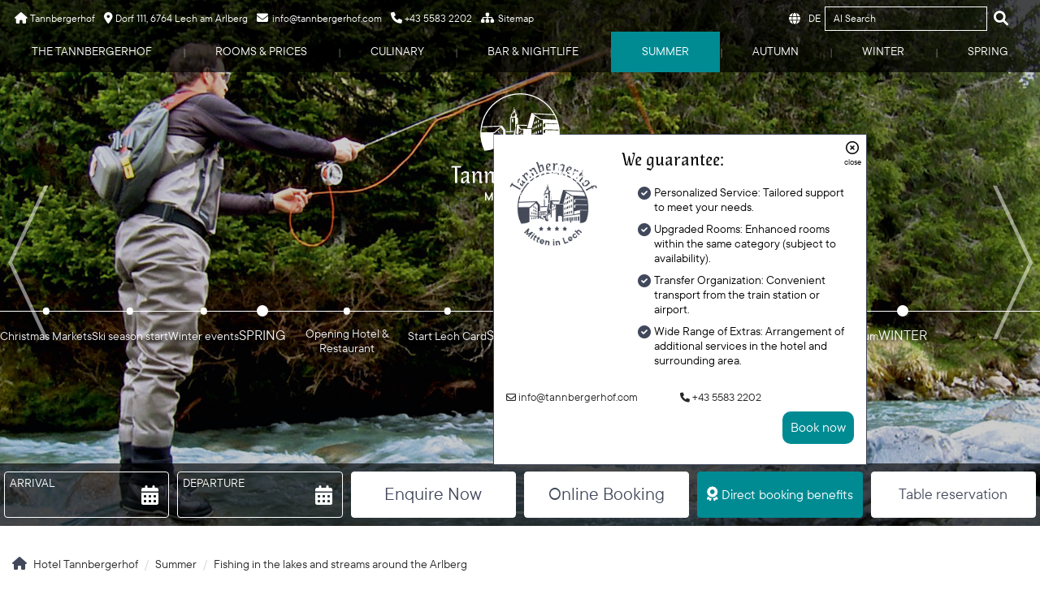

--- FILE ---
content_type: text/html; charset=utf-8
request_url: https://www.tannbergerhof.com/en/summer/lech-angling-fishing.html
body_size: 76131
content:
<!DOCTYPE html>
<html lang="en">
  <head itemscope itemtype="http://schema.org/WebPage">
      <script type="text/javascript" src="/files/javascript/tannbergerhof/co_block_lite.js"></script>
  <meta charset="utf-8">
    <title>Fishing in the lakes and streams around the Arlberg</title>
  <base href="https://www.tannbergerhof.com/">

  
        <!-- <script src="https://kit.fontawesome.com/c3b783e062.js" crossorigin="anonymous" async></script> -->
	<link rel="stylesheet" href="/files/less/tannbergerhof/all.min.css">

    <link rel="preload" href="/files/layout/fonts/tannbergerhof/EskapadeFraktur-Regular/font.woff2" as="font" type="font/woff2" crossorigin="anonymous">
    <link rel="preload" href="/files/layout/fonts/tannbergerhof/TTCommons-Book/font.woff2" as="font" type="font/woff2" crossorigin="anonymous">
    <link rel="preload" href="/files/layout/fonts/tannbergerhof/TTCommons-ExtraBold/font.woff2" as="font" type="font/woff2" crossorigin="anonymous">

  

  
  
  
	<meta name="robots" content="index,follow">
	<meta name="description" content="Fishing during your holiday on the Arlberg ► look forward to an adventurous fishing experience in Lech, with clear mountain lakes!">
	<meta name="generator" content="Contao Open Source CMS">
	<meta name="msvalidate.01" content="3BD561B9CECDB01228AC7C9876ED1CCB" />
	<meta name="google-site-verification" content="5kbzd_kzmVoRe22ZMZzu22chFOkKmZzgA4pv5_7OJls" />	<meta name="format-detection" content="telephone=no" />
	<meta name="SKYPE_TOOLBAR" content="SKYPE_TOOLBAR_PARSER_COMPATIBLE" />
		<meta property="fb:app_id" content="223319976545002" />	<meta property="og:url" content="https://www.tannbergerhof.com/en/summer/lech-angling-fishing.html" />
	<meta property="og:title" content="Fishing in the lakes and streams around the Arlberg" />
				<meta property="og:type" content="website" />	
	 
	<meta property="og:description" content="Fishing during your holiday on the Arlberg ► look forward to an adventurous fishing experience in Lech, with clear mountain lakes!" />
  	  	
  			<meta itemprop="image" content="https://www.tannbergerhof.com/files/images/tannbergerhof/content/hotel-tannbergerhof/sommer/Fischen_am_Spullersee_Foto_Bianca_Stummer.jpg"/>
		<meta property="og:image" content="https://www.tannbergerhof.com/files/images/tannbergerhof/content/hotel-tannbergerhof/sommer/Fischen_am_Spullersee_Foto_Bianca_Stummer.jpg"/>
					<meta name="twitter:card" content="summary" />
	<meta name="twitter:title" content="Fishing in the lakes and streams around the Arlberg" />
		   
		<meta name="twitter:creator" content="@Tannberger_Hof" />
		
			<meta name="viewport" content="width=device-width, initial-scale=1.0, maximum-scale=1.0, user-scalable=0" />
	
		
	                        <link rel="alternate" hreflang="x-default" href="https://www.tannbergerhof.com/sommer/lech-fischen-angeln.html"  />
                                <link rel="alternate" hreflang="de" href="https://www.tannbergerhof.com/sommer/lech-fischen-angeln.html"  />
                                <link rel="alternate" hreflang="en" href="https://www.tannbergerhof.com/en/summer/lech-angling-fishing.html"  />
            	
	
	
	
		<link rel="canonical" href="https://www.tannbergerhof.com/en/summer/lech-angling-fishing.html"  />
		
	
	
    <!-- Google Tag Manager -->
    <script>(function(w,d,s,l,i){w[l]=w[l]||[];w[l].push({'gtm.start':
    new Date().getTime(),event:'gtm.js'});var f=d.getElementsByTagName(s)[0],
    j=d.createElement(s),dl=l!='dataLayer'?'&l='+l:'';j.async=true;j.src=
    '//www.googletagmanager.com/gtm.js?id='+i+dl;f.parentNode.insertBefore(j,f);
    })(window,document,'script','dataLayer','GTM-WHFQM6G');</script>
    <!-- End Google Tag Manager -->


	<!-- BEGIN: viewport -->
		<!-- END: viewport -->

	
	
<style data-ncm-atf="1" type="text/css">.ei{display:inline-block;font-family:'ElegantIcons' !important;font-style:normal;font-weight:normal;line-height:1;-webkit-font-smoothing:antialiased;-moz-osx-font-smoothing:grayscale}@font-face{font-family:'ElegantIcons';src:url('/assets/elegant-icons/fonts/ElegantIcons.eot?d918s8');src:url('/assets/elegant-icons/fonts/ElegantIcons.eot?#iefixd918s8') format('embedded-opentype'),url('/assets/elegant-icons/fonts/ElegantIcons.woff?d918s8') format('woff'),url('/assets/elegant-icons/fonts/ElegantIcons.ttf?d918s8') format('truetype'),url('/assets/elegant-icons/fonts/ElegantIcons.svg?d918s8##icomoon') format('svg');font-weight:normal;font-style:normal}.ei{font-family:"ElegantIcons";font-style:normal;font-variant:normal;font-weight:normal;line-height:1;speak:none;text-transform:none}.ei-arrow_up::before,.ei-icon_arrow_up::before{content:'\21'}.ei-arrow_down::before,.ei-icon_arrow_down::before{content:'\22'}.ei-arrow_left::before,.ei-icon_arrow_left::before{content:'\23'}.ei-arrow_right::before,.ei-icon_arrow_right::before{content:'\24'}.ei-arrow_left-up::before,.ei-icon_arrow_left-up::before{content:'\25'}.ei-arrow_right-up::before,.ei-icon_arrow_right-up::before{content:'\26'}.ei-arrow_right-down::before,.ei-icon_arrow_right-down::before{content:'\27'}.ei-arrow_left-down::before,.ei-icon_arrow_left-down::before{content:'\28'}.ei-arrow-up-down::before,.ei-icon_arrow-up-down::before{content:'\29'}.ei-arrow_up-down_alt::before,.ei-icon_arrow_up-down_alt::before{content:'\2a'}.ei-arrow_left-right_alt::before,.ei-icon_arrow_left-right_alt::before{content:'\2b'}.ei-arrow_left-right::before,.ei-icon_arrow_left-right::before{content:'\2c'}.ei-arrow_expand_alt2::before,.ei-icon_arrow_expand_alt2::before{content:'\2d'}.ei-arrow_expand_alt::before,.ei-icon_arrow_expand_alt::before{content:'\2e'}.ei-arrow_condense::before,.ei-icon_arrow_condense::before{content:'\2f'}.ei-arrow_expand::before,.ei-icon_arrow_expand::before{content:'\30'}.ei-arrow_move::before,.ei-icon_arrow_move::before{content:'\31'}.ei-arrow_carrot-up::before,.ei-icon_arrow_carrot-up::before{content:'\32'}.ei-arrow_carrot-down::before,.ei-icon_arrow_carrot-down::before{content:'\33'}.ei-arrow_carrot-left::before,.ei-icon_arrow_carrot-left::before{content:'\34'}.ei-arrow_carrot-right::before,.ei-icon_arrow_carrot-right::before{content:'\35'}.ei-arrow_carrot-2up::before,.ei-icon_arrow_carrot-2up::before{content:'\36'}.ei-arrow_carrot-2down::before,.ei-icon_arrow_carrot-2down::before{content:'\37'}.ei-arrow_carrot-2left::before,.ei-icon_arrow_carrot-2left::before{content:'\38'}.ei-arrow_carrot-2right::before,.ei-icon_arrow_carrot-2right::before{content:'\39'}.ei-arrow_carrot-up_alt2::before,.ei-icon_arrow_carrot-up_alt2::before{content:'\3a'}.ei-arrow_carrot-down_alt2::before,.ei-icon_arrow_carrot-down_alt2::before{content:'\3b'}.ei-arrow_carrot-left_alt2::before,.ei-icon_arrow_carrot-left_alt2::before{content:'\3c'}.ei-arrow_carrot-right_alt2::before,.ei-icon_arrow_carrot-right_alt2::before{content:'\3d'}.ei-arrow_carrot-2up_alt2::before,.ei-icon_arrow_carrot-2up_alt2::before{content:'\3e'}.ei-arrow_carrot-2down_alt2::before,.ei-icon_arrow_carrot-2down_alt2::before{content:'\3f'}.ei-arrow_carrot-2left_alt2::before,.ei-icon_arrow_carrot-2left_alt2::before{content:'\40'}.ei-arrow_carrot-2right_alt2::before,.ei-icon_arrow_carrot-2right_alt2::before{content:'\41'}.ei-arrow_triangle-up::before,.ei-icon_arrow_triangle-up::before{content:'\42'}.ei-arrow_triangle-down::before,.ei-icon_arrow_triangle-down::before{content:'\43'}.ei-arrow_triangle-left::before,.ei-icon_arrow_triangle-left::before{content:'\44'}.ei-arrow_triangle-right::before,.ei-icon_arrow_triangle-right::before{content:'\45'}.ei-arrow_triangle-up_alt2::before,.ei-icon_arrow_triangle-up_alt2::before{content:'\46'}.ei-arrow_triangle-down_alt2::before,.ei-icon_arrow_triangle-down_alt2::before{content:'\47'}.ei-arrow_triangle-left_alt2::before,.ei-icon_arrow_triangle-left_alt2::before{content:'\48'}.ei-arrow_triangle-right_alt2::before,.ei-icon_arrow_triangle-right_alt2::before{content:'\49'}.ei-arrow_back::before,.ei-icon_arrow_back::before{content:'\4a'}.ei-minus-06::before,.ei-icon_minus-06::before{content:'\4b'}.ei-plus::before,.ei-icon_plus::before{content:'\4c'}.ei-close::before,.ei-icon_close::before{content:'\4d'}.ei-check::before,.ei-icon_check::before{content:'\4e'}.ei-minus_alt2::before,.ei-icon_minus_alt2::before{content:'\4f'}.ei-plus_alt2::before,.ei-icon_plus_alt2::before{content:'\50'}.ei-close_alt2::before,.ei-icon_close_alt2::before{content:'\51'}.ei-check_alt2::before,.ei-icon_check_alt2::before{content:'\52'}.ei-zoom-out_alt::before,.ei-icon_zoom-out_alt::before{content:'\53'}.ei-zoom-in_alt::before,.ei-icon_zoom-in_alt::before{content:'\54'}.ei-search::before,.ei-icon_search::before{content:'\55'}.ei-box-empty::before,.ei-icon_box-empty::before{content:'\56'}.ei-box-selected::before,.ei-icon_box-selected::before{content:'\57'}.ei-minus-box::before,.ei-icon_minus-box::before{content:'\58'}.ei-plus-box::before,.ei-icon_plus-box::before{content:'\59'}.ei-box-checked::before,.ei-icon_box-checked::before{content:'\5a'}.ei-circle-empty::before,.ei-icon_circle-empty::before{content:'\5b'}.ei-circle-slelected::before,.ei-icon_circle-slelected::before{content:'\5c'}.ei-circle-selected::before,.ei-icon_circle-selected::before{content:'\5c'}.ei-stop_alt2::before,.ei-icon_stop_alt2::before{content:'\5d'}.ei-stop::before,.ei-icon_stop::before{content:'\5e'}.ei-pause_alt2::before,.ei-icon_pause_alt2::before{content:'\5f'}.ei-pause::before,.ei-icon_pause::before{content:'\60'}.ei-menu::before,.ei-icon_menu::before{content:'\61'}.ei-menu-square_alt2::before,.ei-icon_menu-square_alt2::before{content:'\62'}.ei-menu-circle_alt2::before,.ei-icon_menu-circle_alt2::before{content:'\63'}.ei-ul::before,.ei-icon_ul::before{content:'\64'}.ei-ol::before,.ei-icon_ol::before{content:'\65'}.ei-adjust-horiz::before,.ei-icon_adjust-horiz::before{content:'\66'}.ei-adjust-vert::before,.ei-icon_adjust-vert::before{content:'\67'}.ei-document_alt::before,.ei-icon_document_alt::before{content:'\68'}.ei-documents_alt::before,.ei-icon_documents_alt::before{content:'\69'}.ei-pencil::before,.ei-icon_pencil::before{content:'\6a'}.ei-pencil-edit_alt::before,.ei-icon_pencil-edit_alt::before{content:'\6b'}.ei-pencil-edit::before,.ei-icon_pencil-edit::before{content:'\6c'}.ei-folder-alt::before,.ei-icon_folder-alt::before{content:'\6d'}.ei-folder-open_alt::before,.ei-icon_folder-open_alt::before{content:'\6e'}.ei-folder-add_alt::before,.ei-icon_folder-add_alt::before{content:'\6f'}.ei-info_alt::before,.ei-icon_info_alt::before{content:'\70'}.ei-error-oct_alt::before,.ei-icon_error-oct_alt::before{content:'\71'}.ei-error-circle_alt::before,.ei-icon_error-circle_alt::before{content:'\72'}.ei-error-triangle_alt::before,.ei-icon_error-triangle_alt::before{content:'\73'}.ei-question_alt2::before,.ei-icon_question_alt2::before{content:'\74'}.ei-question::before,.ei-icon_question::before{content:'\75'}.ei-comment_alt::before,.ei-icon_comment_alt::before{content:'\76'}.ei-chat_alt::before,.ei-icon_chat_alt::before{content:'\77'}.ei-vol-mute_alt::before,.ei-icon_vol-mute_alt::before{content:'\78'}.ei-volume-low_alt::before,.ei-icon_volume-low_alt::before{content:'\79'}.ei-volume-high_alt::before,.ei-icon_volume-high_alt::before{content:'\7a'}.ei-quotations::before,.ei-icon_quotations::before{content:'\7b'}.ei-quotations_alt2::before,.ei-icon_quotations_alt2::before{content:'\7c'}.ei-clock_alt::before,.ei-icon_clock_alt::before{content:'\7d'}.ei-lock_alt::before,.ei-icon_lock_alt::before{content:'\7e'}.ei-lock-open_alt::before,.ei-icon_lock-open_alt::before{content:'\e000'}.ei-key_alt::before,.ei-icon_key_alt::before{content:'\e001'}.ei-cloud_alt::before,.ei-icon_cloud_alt::before{content:'\e002'}.ei-cloud-upload_alt::before,.ei-icon_cloud-upload_alt::before{content:'\e003'}.ei-cloud-download_alt::before,.ei-icon_cloud-download_alt::before{content:'\e004'}.ei-image::before,.ei-icon_image::before{content:'\e005'}.ei-images::before,.ei-icon_images::before{content:'\e006'}.ei-lightbulb_alt::before,.ei-icon_lightbulb_alt::before{content:'\e007'}.ei-gift_alt::before,.ei-icon_gift_alt::before{content:'\e008'}.ei-house_alt::before,.ei-icon_house_alt::before{content:'\e009'}.ei-genius::before,.ei-icon_genius::before{content:'\e00a'}.ei-mobile::before,.ei-icon_mobile::before{content:'\e00b'}.ei-tablet::before,.ei-icon_tablet::before{content:'\e00c'}.ei-laptop::before,.ei-icon_laptop::before{content:'\e00d'}.ei-desktop::before,.ei-icon_desktop::before{content:'\e00e'}.ei-camera_alt::before,.ei-icon_camera_alt::before{content:'\e00f'}.ei-mail_alt::before,.ei-icon_mail_alt::before{content:'\e010'}.ei-cone_alt::before,.ei-icon_cone_alt::before{content:'\e011'}.ei-ribbon_alt::before,.ei-icon_ribbon_alt::before{content:'\e012'}.ei-bag_alt::before,.ei-icon_bag_alt::before{content:'\e013'}.ei-creditcard::before,.ei-icon_creditcard::before{content:'\e014'}.ei-cart_alt::before,.ei-icon_cart_alt::before{content:'\e015'}.ei-paperclip::before,.ei-icon_paperclip::before{content:'\e016'}.ei-tag_alt::before,.ei-icon_tag_alt::before{content:'\e017'}.ei-tags_alt::before,.ei-icon_tags_alt::before{content:'\e018'}.ei-trash_alt::before,.ei-icon_trash_alt::before{content:'\e019'}.ei-cursor_alt::before,.ei-icon_cursor_alt::before{content:'\e01a'}.ei-mic_alt::before,.ei-icon_mic_alt::before{content:'\e01b'}.ei-compass_alt::before,.ei-icon_compass_alt::before{content:'\e01c'}.ei-pin_alt::before,.ei-icon_pin_alt::before{content:'\e01d'}.ei-pushpin_alt::before,.ei-icon_pushpin_alt::before{content:'\e01e'}.ei-map_alt::before,.ei-icon_map_alt::before{content:'\e01f'}.ei-drawer_alt::before,.ei-icon_drawer_alt::before{content:'\e020'}.ei-toolbox_alt::before,.ei-icon_toolbox_alt::before{content:'\e021'}.ei-book_alt::before,.ei-icon_book_alt::before{content:'\e022'}.ei-calendar::before,.ei-icon_calendar::before{content:'\e023'}.ei-film::before,.ei-icon_film::before{content:'\e024'}.ei-table::before,.ei-icon_table::before{content:'\e025'}.ei-contacts_alt::before,.ei-icon_contacts_alt::before{content:'\e026'}.ei-headphones::before,.ei-icon_headphones::before{content:'\e027'}.ei-lifesaver::before,.ei-icon_lifesaver::before{content:'\e028'}.ei-piechart::before,.ei-icon_piechart::before{content:'\e029'}.ei-refresh::before,.ei-icon_refresh::before{content:'\e02a'}.ei-link_alt::before,.ei-icon_link_alt::before{content:'\e02b'}.ei-link::before,.ei-icon_link::before{content:'\e02c'}.ei-loading::before,.ei-icon_loading::before{content:'\e02d'}.ei-blocked::before,.ei-icon_blocked::before{content:'\e02e'}.ei-archive_alt::before,.ei-icon_archive_alt::before{content:'\e02f'}.ei-heart_alt::before,.ei-icon_heart_alt::before{content:'\e030'}.ei-star_alt::before,.ei-icon_star_alt::before{content:'\e031'}.ei-star-half_alt::before,.ei-icon_star-half_alt::before{content:'\e032'}.ei-star::before,.ei-icon_star::before{content:'\e033'}.ei-star-half::before,.ei-icon_star-half::before{content:'\e034'}.ei-tools::before,.ei-icon_tools::before{content:'\e035'}.ei-tool::before,.ei-icon_tool::before{content:'\e036'}.ei-cog::before,.ei-icon_cog::before{content:'\e037'}.ei-cogs::before,.ei-icon_cogs::before{content:'\e038'}.ei-arrow_up_alt::before,.ei-icon_arrow_up_alt::before{content:'\e039'}.ei-arrow_down_alt::before,.ei-icon_arrow_down_alt::before{content:'\e03a'}.ei-arrow_left_alt::before,.ei-icon_arrow_left_alt::before{content:'\e03b'}.ei-arrow_right_alt::before,.ei-icon_arrow_right_alt::before{content:'\e03c'}.ei-arrow_left-up_alt::before,.ei-icon_arrow_left-up_alt::before{content:'\e03d'}.ei-arrow_right-up_alt::before,.ei-icon_arrow_right-up_alt::before{content:'\e03e'}.ei-arrow_right-down_alt::before,.ei-icon_arrow_right-down_alt::before{content:'\e03f'}.ei-arrow_left-down_alt::before,.ei-icon_arrow_left-down_alt::before{content:'\e040'}.ei-arrow_condense_alt::before,.ei-icon_arrow_condense_alt::before{content:'\e041'}.ei-arrow_expand_alt3::before,.ei-icon_arrow_expand_alt3::before{content:'\e042'}.ei-arrow_carrot_up_alt::before,.ei-icon_arrow_carrot_up_alt::before{content:'\e043'}.ei-arrow_carrot-down_alt::before,.ei-icon_arrow_carrot-down_alt::before{content:'\e044'}.ei-arrow_carrot-left_alt::before,.ei-icon_arrow_carrot-left_alt::before{content:'\e045'}.ei-arrow_carrot-right_alt::before,.ei-icon_arrow_carrot-right_alt::before{content:'\e046'}.ei-arrow_carrot-2up_alt::before,.ei-icon_arrow_carrot-2up_alt::before{content:'\e047'}.ei-arrow_carrot-2dwnn_alt::before,.ei-icon_arrow_carrot-2dwnn_alt::before{content:'\e048'}.ei-arrow_carrot-2left_alt::before,.ei-icon_arrow_carrot-2left_alt::before{content:'\e049'}.ei-arrow_carrot-2right_alt::before,.ei-icon_arrow_carrot-2right_alt::before{content:'\e04a'}.ei-arrow_triangle-up_alt::before,.ei-icon_arrow_triangle-up_alt::before{content:'\e04b'}.ei-arrow_triangle-down_alt::before,.ei-icon_arrow_triangle-down_alt::before{content:'\e04c'}.ei-arrow_triangle-left_alt::before,.ei-icon_arrow_triangle-left_alt::before{content:'\e04d'}.ei-arrow_triangle-right_alt::before,.ei-icon_arrow_triangle-right_alt::before{content:'\e04e'}.ei-minus_alt::before,.ei-icon_minus_alt::before{content:'\e04f'}.ei-plus_alt::before,.ei-icon_plus_alt::before{content:'\e050'}.ei-close_alt::before,.ei-icon_close_alt::before{content:'\e051'}.ei-check_alt::before,.ei-icon_check_alt::before{content:'\e052'}.ei-zoom-out::before,.ei-icon_zoom-out::before{content:'\e053'}.ei-zoom-in::before,.ei-icon_zoom-in::before{content:'\e054'}.ei-stop_alt::before,.ei-icon_stop_alt::before{content:'\e055'}.ei-menu-square_alt::before,.ei-icon_menu-square_alt::before{content:'\e056'}.ei-menu-circle_alt::before,.ei-icon_menu-circle_alt::before{content:'\e057'}.ei-document::before,.ei-icon_document::before{content:'\e058'}.ei-documents::before,.ei-icon_documents::before{content:'\e059'}.ei-pencil_alt::before,.ei-icon_pencil_alt::before{content:'\e05a'}.ei-folder::before,.ei-icon_folder::before{content:'\e05b'}.ei-folder-open::before,.ei-icon_folder-open::before{content:'\e05c'}.ei-folder-add::before,.ei-icon_folder-add::before{content:'\e05d'}.ei-folder_upload::before,.ei-icon_folder_upload::before{content:'\e05e'}.ei-folder_download::before,.ei-icon_folder_download::before{content:'\e05f'}.ei-info::before,.ei-icon_info::before{content:'\e060'}.ei-error-circle::before,.ei-icon_error-circle::before{content:'\e061'}.ei-error-oct::before,.ei-icon_error-oct::before{content:'\e062'}.ei-error-triangle::before,.ei-icon_error-triangle::before{content:'\e063'}.ei-question_alt::before,.ei-icon_question_alt::before{content:'\e064'}.ei-comment::before,.ei-icon_comment::before{content:'\e065'}.ei-chat::before,.ei-icon_chat::before{content:'\e066'}.ei-vol-mute::before,.ei-icon_vol-mute::before{content:'\e067'}.ei-volume-low::before,.ei-icon_volume-low::before{content:'\e068'}.ei-volume-high::before,.ei-icon_volume-high::before{content:'\e069'}.ei-quotations_alt::before,.ei-icon_quotations_alt::before{content:'\e06a'}.ei-clock::before,.ei-icon_clock::before{content:'\e06b'}.ei-lock::before,.ei-icon_lock::before{content:'\e06c'}.ei-lock-open::before,.ei-icon_lock-open::before{content:'\e06d'}.ei-key::before,.ei-icon_key::before{content:'\e06e'}.ei-cloud::before,.ei-icon_cloud::before{content:'\e06f'}.ei-cloud-upload::before,.ei-icon_cloud-upload::before{content:'\e070'}.ei-cloud-download::before,.ei-icon_cloud-download::before{content:'\e071'}.ei-lightbulb::before,.ei-icon_lightbulb::before{content:'\e072'}.ei-gift::before,.ei-icon_gift::before{content:'\e073'}.ei-house::before,.ei-icon_house::before{content:'\e074'}.ei-camera::before,.ei-icon_camera::before{content:'\e075'}.ei-mail::before,.ei-icon_mail::before{content:'\e076'}.ei-cone::before,.ei-icon_cone::before{content:'\e077'}.ei-ribbon::before,.ei-icon_ribbon::before{content:'\e078'}.ei-bag::before,.ei-icon_bag::before{content:'\e079'}.ei-cart::before,.ei-icon_cart::before{content:'\e07a'}.ei-tag::before,.ei-icon_tag::before{content:'\e07b'}.ei-tags::before,.ei-icon_tags::before{content:'\e07c'}.ei-trash::before,.ei-icon_trash::before{content:'\e07d'}.ei-cursor::before,.ei-icon_cursor::before{content:'\e07e'}.ei-mic::before,.ei-icon_mic::before{content:'\e07f'}.ei-compass::before,.ei-icon_compass::before{content:'\e080'}.ei-pin::before,.ei-icon_pin::before{content:'\e081'}.ei-pushpin::before,.ei-icon_pushpin::before{content:'\e082'}.ei-map::before,.ei-icon_map::before{content:'\e083'}.ei-drawer::before,.ei-icon_drawer::before{content:'\e084'}.ei-toolbox::before,.ei-icon_toolbox::before{content:'\e085'}.ei-book::before,.ei-icon_book::before{content:'\e086'}.ei-contacts::before,.ei-icon_contacts::before{content:'\e087'}.ei-archive::before,.ei-icon_archive::before{content:'\e088'}.ei-heart::before,.ei-icon_heart::before{content:'\e089'}.ei-profile::before,.ei-icon_profile::before{content:'\e08a'}.ei-group::before,.ei-icon_group::before{content:'\e08b'}.ei-grid-2x2::before,.ei-icon_grid-2x2::before{content:'\e08c'}.ei-grid-3x3::before,.ei-icon_grid-3x3::before{content:'\e08d'}.ei-music::before,.ei-icon_music::before{content:'\e08e'}.ei-pause_alt::before,.ei-icon_pause_alt::before{content:'\e08f'}.ei-phone::before,.ei-icon_phone::before{content:'\e090'}.ei-upload::before,.ei-icon_upload::before{content:'\e091'}.ei-download::before,.ei-icon_download::before{content:'\e092'}.ei-social_facebook::before,.ei-icon_social_facebook::before{content:'\e093'}.ei-social_twitter::before,.ei-icon_social_twitter::before{content:'\e094'}.ei-social_pinterest::before,.ei-icon_social_pinterest::before{content:'\e095'}.ei-social_googleplus::before,.ei-icon_social_googleplus::before{content:'\e096'}.ei-social_tumblr::before,.ei-icon_social_tumblr::before{content:'\e097'}.ei-social_tumbleupon::before,.ei-icon_social_tumbleupon::before{content:'\e098'}.ei-social_wordpress::before,.ei-icon_social_wordpress::before{content:'\e099'}.ei-social_instagram::before,.ei-icon_social_instagram::before{content:'\e09a'}.ei-social_dribbble::before,.ei-icon_social_dribbble::before{content:'\e09b'}.ei-social_vimeo::before,.ei-icon_social_vimeo::before{content:'\e09c'}.ei-social_linkedin::before,.ei-icon_social_linkedin::before{content:'\e09d'}.ei-social_rss::before,.ei-icon_social_rss::before{content:'\e09e'}.ei-social_deviantart::before,.ei-icon_social_deviantart::before{content:'\e09f'}.ei-social_share::before,.ei-icon_social_share::before{content:'\e0a0'}.ei-social_myspace::before,.ei-icon_social_myspace::before{content:'\e0a1'}.ei-social_skype::before,.ei-icon_social_skype::before{content:'\e0a2'}.ei-social_youtube::before,.ei-icon_social_youtube::before{content:'\e0a3'}.ei-social_picassa::before,.ei-icon_social_picassa::before{content:'\e0a4'}.ei-social_googledrive::before,.ei-icon_social_googledrive::before{content:'\e0a5'}.ei-social_flickr::before,.ei-icon_social_flickr::before{content:'\e0a6'}.ei-social_blogger::before,.ei-icon_social_blogger::before{content:'\e0a7'}.ei-social_spotify::before,.ei-icon_social_spotify::before{content:'\e0a8'}.ei-social_delicious::before,.ei-icon_social_delicious::before{content:'\e0a9'}.ei-social_facebook_circle::before,.ei-icon_social_facebook_circle::before{content:'\e0aa'}.ei-social_twitter_circle::before,.ei-icon_social_twitter_circle::before{content:'\e0ab'}.ei-social_pinterest_circle::before,.ei-icon_social_pinterest_circle::before{content:'\e0ac'}.ei-social_googleplus_circle::before,.ei-icon_social_googleplus_circle::before{content:'\e0ad'}.ei-social_tumblr_circle::before,.ei-icon_social_tumblr_circle::before{content:'\e0ae'}.ei-social_stumbleupon_circle::before,.ei-icon_social_stumbleupon_circle::before{content:'\e0af'}.ei-social_wordpress_circle::before,.ei-icon_social_wordpress_circle::before{content:'\e0b0'}.ei-social_instagram_circle::before,.ei-icon_social_instagram_circle::before{content:'\e0b1'}.ei-social_dribbble_circle::before,.ei-icon_social_dribbble_circle::before{content:'\e0b2'}.ei-social_vimeo_circle::before,.ei-icon_social_vimeo_circle::before{content:'\e0b3'}.ei-social_linkedin_circle::before,.ei-icon_social_linkedin_circle::before{content:'\e0b4'}.ei-social_rss_circle::before,.ei-icon_social_rss_circle::before{content:'\e0b5'}.ei-social_deviantart_circle::before,.ei-icon_social_deviantart_circle::before{content:'\e0b6'}.ei-social_share_circle::before,.ei-icon_social_share_circle::before{content:'\e0b7'}.ei-social_myspace_circle::before,.ei-icon_social_myspace_circle::before{content:'\e0b8'}.ei-social_skype_circle::before,.ei-icon_social_skype_circle::before{content:'\e0b9'}.ei-social_youtube_circle::before,.ei-icon_social_youtube_circle::before{content:'\e0ba'}.ei-social_picassa_circle::before,.ei-icon_social_picassa_circle::before{content:'\e0bb'}.ei-social_googledrive_alt2::before,.ei-icon_social_googledrive_alt2::before{content:'\e0bc'}.ei-social_flickr_circle::before,.ei-icon_social_flickr_circle::before{content:'\e0bd'}.ei-social_blogger_circle::before,.ei-icon_social_blogger_circle::before{content:'\e0be'}.ei-social_spotify_circle::before,.ei-icon_social_spotify_circle::before{content:'\e0bf'}.ei-social_delicious_circle::before,.ei-icon_social_delicious_circle::before{content:'\e0c0'}.ei-social_facebook_square::before,.ei-icon_social_facebook_square::before{content:'\e0c1'}.ei-social_twitter_square::before,.ei-icon_social_twitter_square::before{content:'\e0c2'}.ei-social_pinterest_square::before,.ei-icon_social_pinterest_square::before{content:'\e0c3'}.ei-social_googleplus_square::before,.ei-icon_social_googleplus_square::before{content:'\e0c4'}.ei-social_tumblr_square::before,.ei-icon_social_tumblr_square::before{content:'\e0c5'}.ei-social_stumbleupon_square::before,.ei-icon_social_stumbleupon_square::before{content:'\e0c6'}.ei-social_wordpress_square::before,.ei-icon_social_wordpress_square::before{content:'\e0c7'}.ei-social_instagram_square::before,.ei-icon_social_instagram_square::before{content:'\e0c8'}.ei-social_dribbble_square::before,.ei-icon_social_dribbble_square::before{content:'\e0c9'}.ei-social_vimeo_square::before,.ei-icon_social_vimeo_square::before{content:'\e0ca'}.ei-social_linkedin_square::before,.ei-icon_social_linkedin_square::before{content:'\e0cb'}.ei-social_rss_square::before,.ei-icon_social_rss_square::before{content:'\e0cc'}.ei-social_deviantart_square::before,.ei-icon_social_deviantart_square::before{content:'\e0cd'}.ei-social_share_square::before,.ei-icon_social_share_square::before{content:'\e0ce'}.ei-social_myspace_square::before,.ei-icon_social_myspace_square::before{content:'\e0cf'}.ei-social_skype_square::before,.ei-icon_social_skype_square::before{content:'\e0d0'}.ei-social_youtube_square::before,.ei-icon_social_youtube_square::before{content:'\e0d1'}.ei-social_picassa_square::before,.ei-icon_social_picassa_square::before{content:'\e0d2'}.ei-social_googledrive_square::before,.ei-icon_social_googledrive_square::before{content:'\e0d3'}.ei-social_flickr_square::before,.ei-icon_social_flickr_square::before{content:'\e0d4'}.ei-social_blogger_square::before,.ei-icon_social_blogger_square::before{content:'\e0d5'}.ei-social_spotify_square::before,.ei-icon_social_spotify_square::before{content:'\e0d6'}.ei-social_delicious_square::before,.ei-icon_social_delicious_square::before{content:'\e0d7'}.ei-printer::before,.ei-icon_printer::before{content:'\e103'}.ei-calulator::before,.ei-icon_calulator::before{content:'\e0ee'}.ei-building::before,.ei-icon_building::before{content:'\e0ef'}.ei-floppy::before,.ei-icon_floppy::before{content:'\e0e8'}.ei-drive::before,.ei-icon_drive::before{content:'\e0ea'}.ei-search-2::before,.ei-icon_search-2::before{content:'\e101'}.ei-id::before,.ei-icon_id::before{content:'\e107'}.ei-id-2::before,.ei-icon_id-2::before{content:'\e108'}.ei-puzzle::before,.ei-icon_puzzle::before{content:'\e102'}.ei-like::before,.ei-icon_like::before{content:'\e106'}.ei-dislike::before,.ei-icon_dislike::before{content:'\e0eb'}.ei-mug::before,.ei-icon_mug::before{content:'\e105'}.ei-currency::before,.ei-icon_currency::before{content:'\e0ed'}.ei-wallet::before,.ei-icon_wallet::before{content:'\e100'}.ei-pens::before,.ei-icon_pens::before{content:'\e104'}.ei-easel::before,.ei-icon_easel::before{content:'\e0e9'}.ei-flowchart::before,.ei-icon_flowchart::before{content:'\e109'}.ei-datareport::before,.ei-icon_datareport::before{content:'\e0ec'}.ei-briefcase::before,.ei-icon_briefcase::before{content:'\e0fe'}.ei-shield::before,.ei-icon_shield::before{content:'\e0f6'}.ei-percent::before,.ei-icon_percent::before{content:'\e0fb'}.ei-globe::before,.ei-icon_globe::before{content:'\e0e2'}.ei-globe-2::before,.ei-icon_globe-2::before{content:'\e0e3'}.ei-target::before,.ei-icon_target::before{content:'\e0f5'}.ei-hourglass::before,.ei-icon_hourglass::before{content:'\e0e1'}.ei-balance::before,.ei-icon_balance::before{content:'\e0ff'}.ei-rook::before,.ei-icon_rook::before{content:'\e0f8'}.ei-printer-alt::before,.ei-icon_printer-alt::before{content:'\e0fa'}.ei-calculator_alt::before,.ei-icon_calculator_alt::before{content:'\e0e7'}.ei-building_alt::before,.ei-icon_building_alt::before{content:'\e0fd'}.ei-floppy_alt::before,.ei-icon_floppy_alt::before{content:'\e0e4'}.ei-drive_alt::before,.ei-icon_drive_alt::before{content:'\e0e5'}.ei-search_alt::before,.ei-icon_search_alt::before{content:'\e0f7'}.ei-id_alt::before,.ei-icon_id_alt::before{content:'\e0e0'}.ei-id-2_alt::before,.ei-icon_id-2_alt::before{content:'\e0fc'}.ei-puzzle_alt::before,.ei-icon_puzzle_alt::before{content:'\e0f9'}.ei-like_alt::before,.ei-icon_like_alt::before{content:'\e0dd'}.ei-dislike_alt::before,.ei-icon_dislike_alt::before{content:'\e0f1'}.ei-mug_alt::before,.ei-icon_mug_alt::before{content:'\e0dc'}.ei-currency_alt::before,.ei-icon_currency_alt::before{content:'\e0f3'}.ei-wallet_alt::before,.ei-icon_wallet_alt::before{content:'\e0d8'}.ei-pens_alt::before,.ei-icon_pens_alt::before{content:'\e0db'}.ei-easel_alt::before,.ei-icon_easel_alt::before{content:'\e0f0'}.ei-flowchart_alt::before,.ei-icon_flowchart_alt::before{content:'\e0df'}.ei-datareport_alt::before,.ei-icon_datareport_alt::before{content:'\e0f2'}.ei-briefcase_alt::before,.ei-icon_briefcase_alt::before{content:'\e0f4'}.ei-shield_alt::before,.ei-icon_shield_alt::before{content:'\e0d9'}.ei-percent_alt::before,.ei-icon_percent_alt::before{content:'\e0da'}.ei-globe_alt::before,.ei-icon_globe_alt::before{content:'\e0de'}.ei-clipboard::before,.ei-icon_clipboard::before{content:'\e0e6'}.picker__box{padding:0 1em}.picker{font-size:16px;text-align:left;line-height:1.2;color:#000000;position:absolute;z-index:10000;-webkit-user-select:none;-moz-user-select:none;-ms-user-select:none;user-select:none}@font-face{font-family:'EskapadeFraktur-Regular';font-style:normal;font-weight:normal;font-display:swap;src:local(''),url('../../files/layout/fonts/tannbergerhof/EskapadeFraktur-Regular/font.woff2') format('woff2'),url('../../files/layout/fonts/tannbergerhof/EskapadeFraktur-Regular/font.woff') format('woff')}@font-face{font-family:'TTCommons-Book';font-style:normal;font-weight:normal;font-display:swap;src:local(''),url('../../files/layout/fonts/tannbergerhof/TTCommons-Book/font.woff2') format('woff2'),url('../../files/layout/fonts/tannbergerhof/TTCommons-Book/font.woff') format('woff')}@font-face{font-family:'TTCommons-ExtraBold';font-style:normal;font-weight:bold;font-display:swap;src:local(''),url('../../files/layout/fonts/tannbergerhof/TTCommons-ExtraBold/font.woff2') format('woff2'),url('../../files/layout/fonts/tannbergerhof/TTCommons-ExtraBold/font.woff2') format('woff')}.customLandingpage .landingpageAnfrage{-webkit-transition:all .25s;-moz-transition:all .25s;-ms-transition:all .25s;-o-transition:all .25s;transition:all .25s;display:block;width:100%;height:40px;text-align:center;background:#41485b;color:#fff;font-size:18px;line-height:40px;text-transform:uppercase;margin-top:10px;cursor:pointer;border:1px solid #41485b}.customLandingpage .landingpageAnfrage:hover,.customLandingpage .landingpageAnfrage:active,.customLandingpage .landingpageAnfrage:focus{background:#fff;color:#41485b;text-decoration:none}.customLandingpage #header{height:0}.customLandingpage #header .logo{top:50px;margin:0;width:150px;transform:translate(-50%, 0)}.customLandingpage #headerSlider{margin-top:0;border:none}.customLandingpage #headerSlider .circle{display:none}@media (min-width:1200px){.customLandingpage #headerSlider .carousel-item{height:45vh;background-position:center center !important}}.customLandingpage #headerSlider .carousel-indicators,.customLandingpage #headerSlider .carousel-control-prev,.customLandingpage #headerSlider .carousel-control-next{display:none}.customLandingpage p{line-height:1.25}.customLandingpage h1{font-size:28px;position:absolute;top:-220px;text-align:center;width:90%;left:5%;background:rgba(0,0,0,0.5);color:#fff;padding:20px}.customLandingpage h2{font-size:24px}.customLandingpage h3{margin-bottom:5px}.customLandingpage #main{padding:0}.customLandingpage #main .inside{padding:0}.customLandingpage #main .ce_text{padding:20px;background:rgba(0,0,0,0.05)}.customLandingpage #main .ce_text.last{background:none}.customLandingpage #container{background:#fff}.customLandingpage #container .container_sp{padding-top:0}.customLandingpage #footer{padding:15px;background:rgba(0,0,0,0.05);color:#272727}.customLandingpage #footer #anfrage_de,.customLandingpage #footer #anfrage_en,.customLandingpage #footer #gutschein_de,.customLandingpage #footer #gutschein_en,.customLandingpage #footer #kontakt_de,.customLandingpage #footer #kontakt_en,.customLandingpage #footer #welcome_de,.customLandingpage #footer #welcome_en{width:100%}.customLandingpage #footer #anfrage_de .secondColumn fieldset,.customLandingpage #footer #anfrage_en .secondColumn fieldset,.customLandingpage #footer #gutschein_de .secondColumn fieldset,.customLandingpage #footer #gutschein_en .secondColumn fieldset,.customLandingpage #footer #kontakt_de .secondColumn fieldset,.customLandingpage #footer #kontakt_en .secondColumn fieldset,.customLandingpage #footer #welcome_de .secondColumn fieldset,.customLandingpage #footer #welcome_en .secondColumn fieldset{height:268px}@media (min-width:992px){.customLandingpage #footer #anfrage_de .textarea,.customLandingpage #footer #anfrage_en .textarea,.customLandingpage #footer #gutschein_de .textarea,.customLandingpage #footer #gutschein_en .textarea,.customLandingpage #footer #kontakt_de .textarea,.customLandingpage #footer #kontakt_en .textarea,.customLandingpage #footer #welcome_de .textarea,.customLandingpage #footer #welcome_en .textarea{height:436px}}@media (min-width:1200px){.customLandingpage #footer #anfrage_de .textarea,.customLandingpage #footer #anfrage_en .textarea,.customLandingpage #footer #gutschein_de .textarea,.customLandingpage #footer #gutschein_en .textarea,.customLandingpage #footer #kontakt_de .textarea,.customLandingpage #footer #kontakt_en .textarea,.customLandingpage #footer #welcome_de .textarea,.customLandingpage #footer #welcome_en .textarea{height:194px}}.customLandingpage #footer .ce_form{margin:0 auto}@font-face{font-family:'EskapadeFraktur-Regular';font-style:normal;font-weight:normal;font-display:swap;src:local(''),url('../../files/layout/fonts/tannbergerhof/EskapadeFraktur-Regular/font.woff2') format('woff2'),url('../../files/layout/fonts/tannbergerhof/EskapadeFraktur-Regular/font.woff') format('woff')}@font-face{font-family:'TTCommons-Book';font-style:normal;font-weight:normal;font-display:swap;src:local(''),url('../../files/layout/fonts/tannbergerhof/TTCommons-Book/font.woff2') format('woff2'),url('../../files/layout/fonts/tannbergerhof/TTCommons-Book/font.woff') format('woff')}@font-face{font-family:'TTCommons-ExtraBold';font-style:normal;font-weight:bold;font-display:swap;src:local(''),url('../../files/layout/fonts/tannbergerhof/TTCommons-ExtraBold/font.woff2') format('woff2'),url('../../files/layout/fonts/tannbergerhof/TTCommons-ExtraBold/font.woff2') format('woff')}#headerSlider .carousel-control-prev .carousel-control-prev-icon,#headerSlider .carousel-control-next .carousel-control-prev-icon,#headerSlider .carousel-control-prev .carousel-control-next-icon,#headerSlider .carousel-control-next .carousel-control-next-icon{background-image:none;width:0px;height:0px;position:relative}#headerSlider .carousel-control-prev .carousel-control-prev-icon:before,#headerSlider .carousel-control-next .carousel-control-prev-icon:before,#headerSlider .carousel-control-prev .carousel-control-next-icon:before,#headerSlider .carousel-control-next .carousel-control-next-icon:before,#headerSlider .carousel-control-prev .carousel-control-prev-icon:after,#headerSlider .carousel-control-next .carousel-control-prev-icon:after,#headerSlider .carousel-control-prev .carousel-control-next-icon:after,#headerSlider .carousel-control-next .carousel-control-next-icon:after{content:'';display:block;position:absolute;background:#fff;width:1.5px;height:50px;border-radius:0;-webkit-box-shadow:0 0 0 0;-moz-box-shadow:0 0 0 0;box-shadow:0 0 0 0;-webkit-transition:all .4s ease;-moz-transition:all .4s ease;-ms-transition:all .4s ease;-o-transition:all .4s ease;transition:all .4s ease}@media (min-width:992px){#headerSlider .carousel-control-prev .carousel-control-prev-icon:before,#headerSlider .carousel-control-next .carousel-control-prev-icon:before,#headerSlider .carousel-control-prev .carousel-control-next-icon:before,#headerSlider .carousel-control-next .carousel-control-next-icon:before,#headerSlider .carousel-control-prev .carousel-control-prev-icon:after,#headerSlider .carousel-control-next .carousel-control-prev-icon:after,#headerSlider .carousel-control-prev .carousel-control-next-icon:after,#headerSlider .carousel-control-next .carousel-control-next-icon:after{width:3px;height:100px}}#headerSlider .carousel-control-prev .carousel-control-prev-icon:before{-webkit-transform:rotate(20deg);-moz-transform:rotate(20deg);-ms-transform:rotate(20deg);-o-transform:rotate(20deg);transform:rotate(20deg);top:calc(-48.5px)}@media (min-width:992px){#headerSlider .carousel-control-prev .carousel-control-prev-icon:before{top:calc(-97px)}}#headerSlider .carousel-control-prev .carousel-control-prev-icon:after{-webkit-transform:rotate(-20deg);-moz-transform:rotate(-20deg);-ms-transform:rotate(-20deg);-o-transform:rotate(-20deg);transform:rotate(-20deg);top:-1.5px}@media (min-width:992px){#headerSlider .carousel-control-prev .carousel-control-prev-icon:after{top:-3px}}#headerSlider .carousel-control-next .carousel-control-next-icon:before{-webkit-transform:rotate(-20deg);-moz-transform:rotate(-20deg);-ms-transform:rotate(-20deg);-o-transform:rotate(-20deg);transform:rotate(-20deg);top:calc(-48.5px)}@media (min-width:992px){#headerSlider .carousel-control-next .carousel-control-next-icon:before{top:calc(-97px)}}#headerSlider .carousel-control-next .carousel-control-next-icon:after{-webkit-transform:rotate(20deg);-moz-transform:rotate(20deg);-ms-transform:rotate(20deg);-o-transform:rotate(20deg);transform:rotate(20deg);top:-1.5px}@media (min-width:992px){#headerSlider .carousel-control-next .carousel-control-next-icon:after{top:-3px}}@font-face{font-family:'EskapadeFraktur-Regular';font-style:normal;font-weight:normal;font-display:swap;src:local(''),url('../../files/layout/fonts/tannbergerhof/EskapadeFraktur-Regular/font.woff2') format('woff2'),url('../../files/layout/fonts/tannbergerhof/EskapadeFraktur-Regular/font.woff') format('woff')}@font-face{font-family:'TTCommons-Book';font-style:normal;font-weight:normal;font-display:swap;src:local(''),url('../../files/layout/fonts/tannbergerhof/TTCommons-Book/font.woff2') format('woff2'),url('../../files/layout/fonts/tannbergerhof/TTCommons-Book/font.woff') format('woff')}@font-face{font-family:'TTCommons-ExtraBold';font-style:normal;font-weight:bold;font-display:swap;src:local(''),url('../../files/layout/fonts/tannbergerhof/TTCommons-ExtraBold/font.woff2') format('woff2'),url('../../files/layout/fonts/tannbergerhof/TTCommons-ExtraBold/font.woff2') format('woff')}.ncm_youtube_youtube-videos{width:100%;overflow:hidden;text-align:center}.ncm_youtube_youtube-videos .youtube_thumbnail{margin-bottom:20px}.ncm_youtube_youtube-videos .youtbe_box{float:left;margin-bottom:20px}.ncm_youtube_youtube-videos img{width:100%}.ncm_youtube_youtube-videos a{width:100%;height:100%;display:block}.ncm_youtube_youtube-videos .fa-youtube::before{color:red;position:absolute;right:45%;top:40%;font-size:50px;border:2px solid #fff;padding:5px 10px;border-radius:5px;background:#fff}.ce_youtube{overflow:hidden;text-align:center;margin:20px 0}.ce_youtube iframe{position:relative;border:none}@font-face{font-family:'EskapadeFraktur-Regular';font-style:normal;font-weight:normal;font-display:swap;src:local(''),url('../../files/layout/fonts/tannbergerhof/EskapadeFraktur-Regular/font.woff2') format('woff2'),url('../../files/layout/fonts/tannbergerhof/EskapadeFraktur-Regular/font.woff') format('woff')}@font-face{font-family:'TTCommons-Book';font-style:normal;font-weight:normal;font-display:swap;src:local(''),url('../../files/layout/fonts/tannbergerhof/TTCommons-Book/font.woff2') format('woff2'),url('../../files/layout/fonts/tannbergerhof/TTCommons-Book/font.woff') format('woff')}@font-face{font-family:'TTCommons-ExtraBold';font-style:normal;font-weight:bold;font-display:swap;src:local(''),url('../../files/layout/fonts/tannbergerhof/TTCommons-ExtraBold/font.woff2') format('woff2'),url('../../files/layout/fonts/tannbergerhof/TTCommons-ExtraBold/font.woff2') format('woff')}@font-face{font-family:'EskapadeFraktur-Regular';font-style:normal;font-weight:normal;font-display:swap;src:local(''),url('../../files/layout/fonts/tannbergerhof/EskapadeFraktur-Regular/font.woff2') format('woff2'),url('../../files/layout/fonts/tannbergerhof/EskapadeFraktur-Regular/font.woff') format('woff')}@font-face{font-family:'TTCommons-Book';font-style:normal;font-weight:normal;font-display:swap;src:local(''),url('../../files/layout/fonts/tannbergerhof/TTCommons-Book/font.woff2') format('woff2'),url('../../files/layout/fonts/tannbergerhof/TTCommons-Book/font.woff') format('woff')}@font-face{font-family:'TTCommons-ExtraBold';font-style:normal;font-weight:bold;font-display:swap;src:local(''),url('../../files/layout/fonts/tannbergerhof/TTCommons-ExtraBold/font.woff2') format('woff2'),url('../../files/layout/fonts/tannbergerhof/TTCommons-ExtraBold/font.woff2') format('woff')}@font-face{font-family:'EskapadeFraktur-Regular';font-style:normal;font-weight:normal;font-display:swap;src:local(''),url('../../files/layout/fonts/tannbergerhof/EskapadeFraktur-Regular/font.woff2') format('woff2'),url('../../files/layout/fonts/tannbergerhof/EskapadeFraktur-Regular/font.woff') format('woff')}@font-face{font-family:'TTCommons-Book';font-style:normal;font-weight:normal;font-display:swap;src:local(''),url('../../files/layout/fonts/tannbergerhof/TTCommons-Book/font.woff2') format('woff2'),url('../../files/layout/fonts/tannbergerhof/TTCommons-Book/font.woff') format('woff')}@font-face{font-family:'TTCommons-ExtraBold';font-style:normal;font-weight:bold;font-display:swap;src:local(''),url('../../files/layout/fonts/tannbergerhof/TTCommons-ExtraBold/font.woff2') format('woff2'),url('../../files/layout/fonts/tannbergerhof/TTCommons-ExtraBold/font.woff2') format('woff')}.bestpricewrapper{display:block}.bestpricewrapper .bestpriceContent{position:absolute;background:#fff;z-index:1000;bottom:75px;border:1px solid #41485b;overflow:hidden;right:0;width:460px}@media (min-width:992px){.bestpricewrapper .bestpriceContent{display:block;height:auto;bottom:80px;right:0px;left:-500%}}@media (min-width:1200px){.bestpricewrapper .bestpriceContent{right:0;bottom:24px;left:20%;left:-350%}}.bestpricewrapper .bestpriceContent .paddingWrapper{padding:15px}.bestpricewrapper .bestpriceContent .ce_text{font-size:14px;text-transform:none}.bestpricewrapper .bestpriceContent .ce_text img{width:100%;height:auto}.bestpricewrapper .bestpriceContent .ce_text h4{font-size:25px;margin-top:0;color:#41485b;text-transform:none;margin-bottom:10px;font-weight:100}.bestpricewrapper .bestpriceContent .ce_text ul{text-align:left;margin-left:125px;list-style:none}.bestpricewrapper .bestpriceContent .ce_text ul li{position:relative;margin-bottom:9px}.bestpricewrapper .bestpriceContent .ce_text ul li:before{content:"\f058";font-family:'Font Awesome 5 Free';font-style:normal;font-weight:900;text-decoration:inherit;position:absolute;left:-20px;color:#41485b}.bestpricewrapper .bestpriceContent .closeButton{border:0;background:0;position:absolute;float:right;top:8px;right:6px;text-align:center;cursor:pointer}.bestpricewrapper .bestpriceContent .closeButton .label{font-size:11px}.bestpricewrapper .bestpriceContent .closeButton .fa-times-circle{display:block}.bestpricewrapper .bestpriceContent .image_container{margin-bottom:0;max-width:115px}.bestpricewrapper .bestpriceContent .image_container.float_left{margin-right:15px}.bestpricewrapper .bestpriceContent .telAndMail{font-size:14px;text-transform:lowercase;display:inline-block}.bestpricewrapper .bestpriceContent .telAndMail .ce_email,.bestpricewrapper .bestpriceContent .telAndMail .ce_tel{padding-left:0;margin-bottom:5px;color:#272727}.bestpricewrapper .bestpriceContent .telAndMail .ce_email a,.bestpricewrapper .bestpriceContent .telAndMail .ce_tel a{color:#272727}.bestpricewrapper .bestpriceContent .cta_btn{display:block;position:absolute;float:right;bottom:5px;right:5px;z-index:10}.bestpricewrapper .bestpriceContent .cta_btn .bookingLink,.bestpricewrapper .bestpriceContent .cta_btn .anfrageLink{padding:10px;font-weight:300}.bestpricewrapper .bestpriceContent .cta_btn .bookingLink{background:#dc5043;color:#fff}.bestpricewrapper .bestpriceContent .cta_btn .anfrageLink{background:#41485b;color:#fff}.bestpricewrapper .bestpriceButton{background-color:#000;font-size:18px;display:block;color:#fff;margin:0;padding:0;text-transform:uppercase;width:100%;text-align:center;position:relative;margin-bottom:10px}@media (min-width:992px){.bestpricewrapper .bestpriceButton{display:none}}.bestpricewrapper .bestpriceButton .bestpricebookingToggle{background:transparent;border:0;color:#fff;width:100%;padding:20px 25px;text-align:center}@media (min-width:768px){.bestpricewrapper .bestpriceButton .bestpricebookingToggle{padding:10px 25px}}@media (min-width:992px){.bestpricewrapper .bestpriceButton .bestpricebookingToggle{padding:5px 25px}}.bestpricewrapper .bestpriceButton .bestpricebookingToggle .fa,.bestpricewrapper .bestpriceButton .bestpricebookingToggle .fas,.bestpricewrapper .bestpriceButton .bestpricebookingToggle .far{display:inline-block;margin-right:5px}.bestpricewrapper .bestpriceButton .bestpricebookingToggle .textWrapper{display:inline}@media (min-width:992px){.bestpricewrapper .bestpriceButton .bestpricebookingToggle .textWrapper .hideDesktop{display:none}}@font-face{font-family:'EskapadeFraktur-Regular';font-style:normal;font-weight:normal;font-display:swap;src:local(''),url('../../files/layout/fonts/tannbergerhof/EskapadeFraktur-Regular/font.woff2') format('woff2'),url('../../files/layout/fonts/tannbergerhof/EskapadeFraktur-Regular/font.woff') format('woff')}@font-face{font-family:'TTCommons-Book';font-style:normal;font-weight:normal;font-display:swap;src:local(''),url('../../files/layout/fonts/tannbergerhof/TTCommons-Book/font.woff2') format('woff2'),url('../../files/layout/fonts/tannbergerhof/TTCommons-Book/font.woff') format('woff')}@font-face{font-family:'TTCommons-ExtraBold';font-style:normal;font-weight:bold;font-display:swap;src:local(''),url('../../files/layout/fonts/tannbergerhof/TTCommons-ExtraBold/font.woff2') format('woff2'),url('../../files/layout/fonts/tannbergerhof/TTCommons-ExtraBold/font.woff2') format('woff')}button:focus{outline:none}.arrow,.arrow:before{position:absolute;left:50%}.circle{position:absolute;bottom:2%;display:block;width:65px;height:65px;background:#fff;border:2px solid #000;border-radius:50%;z-index:99;left:50%;transform:translate(-50%, -50%);padding:9px 15px;font-size:11px;padding-bottom:40px;outline:none}.circle .arrow{width:25px;height:25px;top:50%;margin:-10px 0 0 -12px;border-left:none;border-top:none;border-right:2px #000 solid;border-bottom:2px #000 solid;-webkit-transform:rotate(45deg);-moz-transform:rotate(45deg);-ms-transform:rotate(45deg);-o-transform:rotate(45deg);transform:rotate(45deg)}.circle .arrow:before{content:"";width:20px;height:20px;top:50%;margin:-10px 0 0 -10px;border-left:none;border-top:none;border-right:1px #000 solid;border-bottom:1px #000 solid;animation-duration:2s;animation-iteration-count:infinite;animation-name:arrow}@keyframes arrow{0%{opacity:0;transform:translate(-10px, -10px)}100%{opacity:1}}@-webkit-keyframes pulse{0%{-webkit-transform:scale(0);opacity:0}8%{-webkit-transform:scale(0);opacity:0}15%{-webkit-transform:scale(.1);opacity:1}30%{-webkit-transform:scale(.5);opacity:1}100%{opacity:0;-webkit-transform:scale(1.5)}}@-moz-keyframes pulse{0%{-webkit-transform:scale(0);opacity:0}8%{-webkit-transform:scale(0);opacity:0}15%{-webkit-transform:scale(.1);opacity:1}30%{-webkit-transform:scale(.5);opacity:1}100%{opacity:0;-webkit-transform:scale(1.5)}}@font-face{font-family:'EskapadeFraktur-Regular';font-style:normal;font-weight:normal;font-display:swap;src:local(''),url('../../files/layout/fonts/tannbergerhof/EskapadeFraktur-Regular/font.woff2') format('woff2'),url('../../files/layout/fonts/tannbergerhof/EskapadeFraktur-Regular/font.woff') format('woff')}@font-face{font-family:'TTCommons-Book';font-style:normal;font-weight:normal;font-display:swap;src:local(''),url('../../files/layout/fonts/tannbergerhof/TTCommons-Book/font.woff2') format('woff2'),url('../../files/layout/fonts/tannbergerhof/TTCommons-Book/font.woff') format('woff')}@font-face{font-family:'TTCommons-ExtraBold';font-style:normal;font-weight:bold;font-display:swap;src:local(''),url('../../files/layout/fonts/tannbergerhof/TTCommons-ExtraBold/font.woff2') format('woff2'),url('../../files/layout/fonts/tannbergerhof/TTCommons-ExtraBold/font.woff2') format('woff')}@font-face{font-family:'EskapadeFraktur-Regular';font-style:normal;font-weight:normal;font-display:swap;src:local(''),url('../../files/layout/fonts/tannbergerhof/EskapadeFraktur-Regular/font.woff2') format('woff2'),url('../../files/layout/fonts/tannbergerhof/EskapadeFraktur-Regular/font.woff') format('woff')}@font-face{font-family:'TTCommons-Book';font-style:normal;font-weight:normal;font-display:swap;src:local(''),url('../../files/layout/fonts/tannbergerhof/TTCommons-Book/font.woff2') format('woff2'),url('../../files/layout/fonts/tannbergerhof/TTCommons-Book/font.woff') format('woff')}@font-face{font-family:'TTCommons-ExtraBold';font-style:normal;font-weight:bold;font-display:swap;src:local(''),url('../../files/layout/fonts/tannbergerhof/TTCommons-ExtraBold/font.woff2') format('woff2'),url('../../files/layout/fonts/tannbergerhof/TTCommons-ExtraBold/font.woff2') format('woff')}@media (max-width:991px){#zimmerCarousel figure img{width:100%}}#zimmerCarousel .carousel-inner{padding:0 30px}@media (min-width:460px) and (max-width:767px){#zimmerCarousel .carousel-inner{padding:0 60px}}#zimmerCarousel .carousel-inner>.carousel-item{transition:500ms ease-in-out left}#zimmerCarousel .carousel-inner>.carousel-item>.room-wrapper{position:relative;display:table-cell;width:1%}@media (min-width:992px){#zimmerCarousel .carousel-inner>.carousel-item>.room-wrapper{padding:0 5px}}#zimmerCarousel .carousel-inner>.carousel-item>.room-wrapper:last-of-type{border-right:none}#zimmerCarousel .carousel-inner .active{display:table}#zimmerCarousel .carousel-inner .active.carousel-item-left{left:-33%}#zimmerCarousel .carousel-inner .active.carousel-item-right{left:33%}#zimmerCarousel .carousel-inner .carousel-item-next{left:33%}#zimmerCarousel .carousel-inner .carousel-item-prev{left:-33%}@media all and (transform-3d),(-webkit-transform-3d){#zimmerCarousel .carousel-inner>.carousel-item{transition:500ms ease-in-out all;backface-visibility:visible;transform:none !important}}#zimmerCarousel .roomItem{background:white;width:100%;padding:20px 0;text-align:center}@media (min-width:992px){#zimmerCarousel .roomItem{left:5px;width:93.2%}}@media (min-width:1200px){#zimmerCarousel .roomItem{width:97.45%}}#zimmerCarousel .roomItem .h3{font-size:18px}#zimmerCarousel .roomItem .h3 a{color:#272727;width:100%;display:inline-block}@media (min-width:992px){#zimmerCarousel .roomItem .h3{font-size:16px}}@media (min-width:1200px){#zimmerCarousel .roomItem .h3{font-size:18px}}#zimmerCarousel .active.carousel-item-left{left:-33%}#zimmerCarousel .carousel-item-next{left:33%}#zimmerCarousel .carousel-item-next figure,#zimmerCarousel .carousel-item-next .roomItem,#zimmerCarousel .carousel-item-next .room-wrapper{opacity:0}#zimmerCarousel .carousel-item-prev{left:-33%}#zimmerCarousel .carousel-item-prev figure,#zimmerCarousel .carousel-item-prev .roomItem,#zimmerCarousel .carousel-item-prev .room-wrapper{opacity:0}#zimmerCarousel .carousel-control.carousel-item-left,#zimmerCarousel .carousel-control.carousel-item-right{background-image:none}#zimmerCarousel .carousel-control.carousel-item-left figure,#zimmerCarousel .carousel-control.carousel-item-right figure,#zimmerCarousel .carousel-control.carousel-item-left .roomItem,#zimmerCarousel .carousel-control.carousel-item-right .roomItem,#zimmerCarousel .carousel-control.carousel-item-left .room-wrapper,#zimmerCarousel .carousel-control.carousel-item-right .room-wrapper{opacity:0}#zimmerCarousel .carousel-item-left>.room-wrapper:nth-child(1){opacity:0}#zimmerCarousel .carousel-control-next .fas,#zimmerCarousel .carousel-control-prev .fas{font-size:50px;color:#f00;text-shadow:0px 0px 8px #fff}@media (min-width:992px){#zimmerCarousel .carousel-control-next{top:-133%;right:auto}}@media (min-width:1500px){#zimmerCarousel .carousel-control-next{right:-10% !important;top:-15% !important}#zimmerCarousel .carousel-control-next .fas{color:#272727}}@media (min-width:992px){#zimmerCarousel .carousel-control-prev{left:-5% !important;top:-133%}}@media (min-width:1500px){#zimmerCarousel .carousel-control-prev{left:-10% !important;top:-15% !important}#zimmerCarousel .carousel-control-prev .fas{color:#272727}}@media (min-width:992px){.zimmerCarouselcontainer{width:965px}}@media (min-width:1200px){.zimmerCarouselcontainer{width:1165px}}@font-face{font-family:'EskapadeFraktur-Regular';font-style:normal;font-weight:normal;font-display:swap;src:local(''),url('../../files/layout/fonts/tannbergerhof/EskapadeFraktur-Regular/font.woff2') format('woff2'),url('../../files/layout/fonts/tannbergerhof/EskapadeFraktur-Regular/font.woff') format('woff')}@font-face{font-family:'TTCommons-Book';font-style:normal;font-weight:normal;font-display:swap;src:local(''),url('../../files/layout/fonts/tannbergerhof/TTCommons-Book/font.woff2') format('woff2'),url('../../files/layout/fonts/tannbergerhof/TTCommons-Book/font.woff') format('woff')}@font-face{font-family:'TTCommons-ExtraBold';font-style:normal;font-weight:bold;font-display:swap;src:local(''),url('../../files/layout/fonts/tannbergerhof/TTCommons-ExtraBold/font.woff2') format('woff2'),url('../../files/layout/fonts/tannbergerhof/TTCommons-ExtraBold/font.woff2') format('woff')}#header .language_switcher{color:#000;display:inline-block}@media (min-width:768px){#header .language_switcher{float:right}}#header .language_switcher:before{font-size:11px;position:relative}#header .language_switcher .changelang{padding:0;overflow:visible;width:25px;position:relative;z-index:2000;display:inline-block;text-align:center;line-height:25px;font-size:12px}@media (min-width:768px){#header .language_switcher .changelang{cursor:pointer;position:relative;float:right;line-height:unset;margin-left:5px}}@media (min-width:992px){#header .language_switcher .changelang{font-size:14px}}#header .language_switcher .changelang select{background:none;color:#fff;border:none;-webkit-appearance:none;-moz-appearance:none;appearance:none}@media (min-width:576px){#header .language_switcher .changelang select{color:#272727}}#header .language_switcher .changelang select option{color:#000}#header .language_switcher .changelang ul{display:inline;margin:0;padding:0;background:none}#header .language_switcher .changelang ul li{display:inline-block;text-align:left}#header .language_switcher .changelang ul li a{text-decoration:none;position:relative}#header .language_switcher .changelang ul a,#header .language_switcher .changelang ul li span{color:#fff;overflow:hidden;margin:0;padding:0}@media (min-width:768px){#header .language_switcher .changelang ul a,#header .language_switcher .changelang ul li span{color:#272727}}body.bsenv-xs.oldandroid #changelang,body.bsenv-xs.win-ce.mobile.ie #changelang{position:absolute;top:-34px}@font-face{font-family:'EskapadeFraktur-Regular';font-style:normal;font-weight:normal;font-display:swap;src:local(''),url('../../files/layout/fonts/tannbergerhof/EskapadeFraktur-Regular/font.woff2') format('woff2'),url('../../files/layout/fonts/tannbergerhof/EskapadeFraktur-Regular/font.woff') format('woff')}@font-face{font-family:'TTCommons-Book';font-style:normal;font-weight:normal;font-display:swap;src:local(''),url('../../files/layout/fonts/tannbergerhof/TTCommons-Book/font.woff2') format('woff2'),url('../../files/layout/fonts/tannbergerhof/TTCommons-Book/font.woff') format('woff')}@font-face{font-family:'TTCommons-ExtraBold';font-style:normal;font-weight:bold;font-display:swap;src:local(''),url('../../files/layout/fonts/tannbergerhof/TTCommons-ExtraBold/font.woff2') format('woff2'),url('../../files/layout/fonts/tannbergerhof/TTCommons-ExtraBold/font.woff2') format('woff')}.ie11 .row{-ms-flex:1 0 auto;flex:1 0 auto}@font-face{font-family:'EskapadeFraktur-Regular';font-style:normal;font-weight:normal;font-display:swap;src:local(''),url('../../files/layout/fonts/tannbergerhof/EskapadeFraktur-Regular/font.woff2') format('woff2'),url('../../files/layout/fonts/tannbergerhof/EskapadeFraktur-Regular/font.woff') format('woff')}@font-face{font-family:'TTCommons-Book';font-style:normal;font-weight:normal;font-display:swap;src:local(''),url('../../files/layout/fonts/tannbergerhof/TTCommons-Book/font.woff2') format('woff2'),url('../../files/layout/fonts/tannbergerhof/TTCommons-Book/font.woff') format('woff')}@font-face{font-family:'TTCommons-ExtraBold';font-style:normal;font-weight:bold;font-display:swap;src:local(''),url('../../files/layout/fonts/tannbergerhof/TTCommons-ExtraBold/font.woff2') format('woff2'),url('../../files/layout/fonts/tannbergerhof/TTCommons-ExtraBold/font.woff2') format('woff')}@font-face{font-family:'EskapadeFraktur-Regular';font-style:normal;font-weight:normal;font-display:swap;src:local(''),url('../../files/layout/fonts/tannbergerhof/EskapadeFraktur-Regular/font.woff2') format('woff2'),url('../../files/layout/fonts/tannbergerhof/EskapadeFraktur-Regular/font.woff') format('woff')}@font-face{font-family:'TTCommons-Book';font-style:normal;font-weight:normal;font-display:swap;src:local(''),url('../../files/layout/fonts/tannbergerhof/TTCommons-Book/font.woff2') format('woff2'),url('../../files/layout/fonts/tannbergerhof/TTCommons-Book/font.woff') format('woff')}@font-face{font-family:'TTCommons-ExtraBold';font-style:normal;font-weight:bold;font-display:swap;src:local(''),url('../../files/layout/fonts/tannbergerhof/TTCommons-ExtraBold/font.woff2') format('woff2'),url('../../files/layout/fonts/tannbergerhof/TTCommons-ExtraBold/font.woff2') format('woff')}@font-face{font-family:'EskapadeFraktur-Regular';font-style:normal;font-weight:normal;font-display:swap;src:local(''),url('../../files/layout/fonts/tannbergerhof/EskapadeFraktur-Regular/font.woff2') format('woff2'),url('../../files/layout/fonts/tannbergerhof/EskapadeFraktur-Regular/font.woff') format('woff')}@font-face{font-family:'TTCommons-Book';font-style:normal;font-weight:normal;font-display:swap;src:local(''),url('../../files/layout/fonts/tannbergerhof/TTCommons-Book/font.woff2') format('woff2'),url('../../files/layout/fonts/tannbergerhof/TTCommons-Book/font.woff') format('woff')}@font-face{font-family:'TTCommons-ExtraBold';font-style:normal;font-weight:bold;font-display:swap;src:local(''),url('../../files/layout/fonts/tannbergerhof/TTCommons-ExtraBold/font.woff2') format('woff2'),url('../../files/layout/fonts/tannbergerhof/TTCommons-ExtraBold/font.woff2') format('woff')}#quickanfragestorage{border-bottom:2px solid #41485b}@media (min-width:768px){#quickanfragestorage .inside.fixed{position:fixed;top:76px;width:100%;background:#fff;z-index:16;border-bottom:2px solid #f00}}@media (min-width:1200px){#quickanfragestorage .inside.fixed{top:89px}}#fixedbutton{position:fixed !important;width:100%;bottom:0;top:auto;z-index:999;display:block;background:#fff;transition:.5s}#fixedbutton.opened{-webkit-box-shadow:0 0 30px rgba(0,0,0,0.3);-moz-box-shadow:0 0 30px rgba(0,0,0,0.3);box-shadow:0 0 30px rgba(0,0,0,0.3);bottom:-64px}@media (min-width:992px){#fixedbutton{display:none}}#fixedbutton h3{font-size:24px;padding:0 15px}#fixedbutton ul{font-size:14px;list-style-type:none}#fixedbutton ul li:before{content:'\f192';font-weight:900;font-family:"Font Awesome 5 Free";font-size:5px;position:relative;top:-2px;margin-right:5px}#fixedbutton .form-group{width:100%}#fixedbutton .image_container .caption{display:none}#fixedbutton .image_container.float_left{width:40%;overflow:hidden;margin-right:10px}#fixedbutton .image_container.float_above{width:100%;overflow:hidden;margin-bottom:10px}#fixedbutton .image_container img{width:100%;height:auto}#fixedbutton .close-form-btn{position:absolute;left:50%;top:-24px;margin-left:-42px;background:#41485b;color:#fff;z-index:1;width:84px;height:24px;line-height:24px;text-align:center;font-size:12px}#fixedbutton .booking a{background:#008000}#fixedbutton .picker__holder{top:-240px}#fixedbutton .bestpreis{display:none !important}#fixedbutton:before{content:'\f0d8';font-weight:900;font-family:"Font Awesome 5 Free";position:absolute;font-size:40px;left:50%;margin-left:-12.5px;top:-28px;color:#41485b}@media (min-width:768px){#fixedbutton:before{display:none}}#fixedbutton.opened:before{display:none}#fixedbutton .bestpriceText-mobile{border-top:3px solid #41485b;font-size:14px;display:block;clear:both;height:auto;overflow:auto;padding:6px}#fixedbutton .bestpriceText-mobile figure{margin-right:25px}#fixedbutton .bestpriceText-mobile figure img{max-width:120px;height:auto}#fixedbutton .all-info{width:100%;padding:0;display:none}#fixedbutton .fixedButtonAnfrage{background:#008b93;color:#fff;z-index:9999;margin-bottom:0;width:100%;overflow:hidden;padding:0 10px;height:64px}#fixedbutton .open-form{color:#fff;font-size:22px;line-height:22px;padding:0;line-height:64px;cursor:pointer}@media (min-width:768px){#fixedbutton .open-form{font-size:24px}}#fixedbutton .open-tel{text-align:right;padding:0;line-height:64px}#fixedbutton .open-tel a{color:#fff;font-size:32px}#fixedbutton .open-tel i{font-size:20px;border:2px solid #fff;padding:10px;border-radius:100%;top:0}#fixedbutton .sm-text{font-size:18px;text-transform:none;display:block}#fixedbutton #quickanfrage{display:block;padding-bottom:10px}#quickanfrage .quickanfrage_btns,#fixedbutton .quickanfrage_btns{padding-top:10px}@media (min-width:768px){#quickanfrage .quickanfrage_btns,#fixedbutton .quickanfrage_btns{padding-top:24px}}#quickanfrage .form-group.anfrage,#fixedbutton .form-group.anfrage,#quickanfrage .form-group.booking,#fixedbutton .form-group.booking,#quickanfrage .form-group.bestpriceWrapper,#fixedbutton .form-group.bestpriceWrapper{padding:0 5px;margin-bottom:20px}@media (min-width:768px){#quickanfrage .form-group.anfrage,#fixedbutton .form-group.anfrage,#quickanfrage .form-group.booking,#fixedbutton .form-group.booking,#quickanfrage .form-group.bestpriceWrapper,#fixedbutton .form-group.bestpriceWrapper{margin-bottom:0}}@media (min-width:992px){#quickanfrage .form-group.anfrage,#fixedbutton .form-group.anfrage,#quickanfrage .form-group.booking,#fixedbutton .form-group.booking,#quickanfrage .form-group.bestpriceWrapper,#fixedbutton .form-group.bestpriceWrapper{margin-bottom:20px}}#quickanfrage .form-group.bestpriceWrapper,#fixedbutton .form-group.bestpriceWrapper{margin-bottom:0}#quickanfrage .form-group .widget,#fixedbutton .form-group .widget{border:0}#quickanfrage .form-group .widget.cal_bis.col-6,#fixedbutton .form-group .widget.cal_bis.col-6,#quickanfrage .form-group .widget.cal_von.col-6,#fixedbutton .form-group .widget.cal_von.col-6{padding:0 5px}#quickanfrage .form-group .widget.cal_bis:after,#fixedbutton .form-group .widget.cal_bis:after,#quickanfrage .form-group .widget.cal_von:after,#fixedbutton .form-group .widget.cal_von:after{display:inline-block;padding-right:.5rem;padding-left:.5rem;color:#000;content:"\f073";font-family:'Font Awesome 5 Free';font-style:normal;font-weight:900;text-decoration:inherit;position:absolute;bottom:10px;right:3px;font-size:18px;z-index:-1;cursor:pointer}#quickanfrage .form-group .widget.cal_bis label,#fixedbutton .form-group .widget.cal_bis label,#quickanfrage .form-group .widget.cal_von label,#fixedbutton .form-group .widget.cal_von label{position:relative;top:21px;background:transparent;left:0;text-align:left;padding-left:8px;font-size:14px;font-weight:bold}#quickanfrage .form-group .widget.cal_bis input,#fixedbutton .form-group .widget.cal_bis input,#quickanfrage .form-group .widget.cal_von input,#fixedbutton .form-group .widget.cal_von input{padding-top:18px;padding-left:5px;width:100%;cursor:pointer;background:transparent}#quickanfrage .form-group .widget label,#fixedbutton .form-group .widget label{border:0;margin:0;padding:0;text-align:center}#quickanfrage .form-group .ce_email,#fixedbutton .form-group .ce_email,#quickanfrage .form-group .ce_tel,#fixedbutton .form-group .ce_tel{margin-bottom:10px;font-size:15px}@media (min-width:1200px){#quickanfrage .form-group .ce_email,#fixedbutton .form-group .ce_email,#quickanfrage .form-group .ce_tel,#fixedbutton .form-group .ce_tel{margin-bottom:0}}#quickanfrage .form-group .ce_email div,#fixedbutton .form-group .ce_email div,#quickanfrage .form-group .ce_tel div,#fixedbutton .form-group .ce_tel div{line-height:32px}@media (min-width:992px){#quickanfrage .form-group .ce_tel div,#fixedbutton .form-group .ce_tel div{font-size:14px}}#quickanfrage a.btn-booking,#fixedbutton a.btn-booking,#quickanfrage button.btn-anfrage,#fixedbutton button.btn-anfrage,#quickanfrage a.bestpricebtn,#fixedbutton a.bestpricebtn,#quickanfrage span.bestpricebtn,#fixedbutton span.bestpricebtn{color:#fff;background-color:#41485b;border-color:#41485b;display:block;font-weight:400;text-align:center;white-space:nowrap;vertical-align:middle;-webkit-user-select:none;-moz-user-select:none;-ms-user-select:none;user-select:none;border:1px solid transparent;padding:10px;font-size:14px;line-height:1.5;border-radius:0.25rem;transition:color .15s ease-in-out,background-color .15s ease-in-out,border-color .15s ease-in-out,box-shadow .15s ease-in-out;cursor:pointer;width:100%;white-space:normal}@media (min-width:768px){#quickanfrage a.btn-booking,#fixedbutton a.btn-booking,#quickanfrage button.btn-anfrage,#fixedbutton button.btn-anfrage,#quickanfrage a.bestpricebtn,#fixedbutton a.bestpricebtn,#quickanfrage span.bestpricebtn,#fixedbutton span.bestpricebtn{font-size:16px}}#quickanfrage a.btn-booking:hover,#fixedbutton a.btn-booking:hover,#quickanfrage button.btn-anfrage:hover,#fixedbutton button.btn-anfrage:hover,#quickanfrage a.bestpricebtn:hover,#fixedbutton a.bestpricebtn:hover,#quickanfrage span.bestpricebtn:hover,#fixedbutton span.bestpricebtn:hover{text-decoration:none}@media (min-width:768px){#quickanfrage a.bestpricebtn,#fixedbutton a.bestpricebtn,#quickanfrage span.bestpricebtn,#fixedbutton span.bestpricebtn{border-radius:50%;width:50px;height:50px;background:#fff;color:#41485b;text-align:center;border:2px solid #41485b;font-size:13px;padding:13px 2px}}@media (min-width:1200px){#quickanfrage a.bestpricebtn,#fixedbutton a.bestpricebtn,#quickanfrage span.bestpricebtn,#fixedbutton span.bestpricebtn{margin:0 auto;top:-11px;position:absolute;left:50%;margin-left:-35px;width:70px;height:70px}}#quickanfrage a.bestpricebtn:hover,#fixedbutton a.bestpricebtn:hover,#quickanfrage span.bestpricebtn:hover,#fixedbutton span.bestpricebtn:hover{background:#41485b;color:#fff}#quickanfrage.quickanfrage_box.fixed,#fixedbutton.quickanfrage_box.fixed{background:#fff;position:relative;color:#272727;z-index:1;width:100%;top:0;right:auto}#quickanfrage.quickanfrage_box.fixed .form-group .widget.cal_von input,#fixedbutton.quickanfrage_box.fixed .form-group .widget.cal_von input,#quickanfrage.quickanfrage_box.fixed .form-group .widget.cal_bis input,#fixedbutton.quickanfrage_box.fixed .form-group .widget.cal_bis input{background:transparent}#quickanfrage.quickanfrage_box.fixed .bestpriceContent,#fixedbutton.quickanfrage_box.fixed .bestpriceContent{top:0;bottom:auto;width:460px;right:0;color:#272727}@media (min-width:992px){#quickanfrage.quickanfrage_box,#fixedbutton.quickanfrage_box{border-bottom:none;position:absolute;top:20px;right:100px;width:300px;height:auto;max-height:365px;background:rgba(0,0,0,0.5);padding:0 20px;color:#fff}}@media (min-width:992px) and (min-width:1200px){#quickanfrage.quickanfrage_box,#fixedbutton.quickanfrage_box{top:150px;right:10%}}@media (min-width:992px){#quickanfrage.quickanfrage_box a.bestpricebtn,#fixedbutton.quickanfrage_box a.bestpricebtn,#quickanfrage.quickanfrage_box span.bestpricebtn,#fixedbutton.quickanfrage_box span.bestpricebtn{width:70px;height:70px;position:absolute;bottom:10px;right:-10px}}@media (min-width:1200px){#quickanfrage.quickanfrage_box a.bestpricebtn,#fixedbutton.quickanfrage_box a.bestpricebtn,#quickanfrage.quickanfrage_box span.bestpricebtn,#fixedbutton.quickanfrage_box span.bestpricebtn{margin:0;top:auto;left:auto}}@media (min-width:992px){#quickanfrage.quickanfrage_box .form-group .widget.cal_von input,#fixedbutton.quickanfrage_box .form-group .widget.cal_von input,#quickanfrage.quickanfrage_box .form-group .widget.cal_bis input,#fixedbutton.quickanfrage_box .form-group .widget.cal_bis input{background:#fff}}@media (min-width:992px){#quickanfrage.quickanfrage_box .bestpriceContent,#fixedbutton.quickanfrage_box .bestpriceContent{color:#272727;top:auto;bottom:-67px;width:460px;right:275px;left:auto;height:auto;max-height:365px}}@media (min-width:992px){#quickanfrage.quickanfrage_box .bestpriceContent,#fixedbutton.quickanfrage_box .bestpriceContent{bottom:-57px}}@font-face{font-family:'EskapadeFraktur-Regular';font-style:normal;font-weight:normal;font-display:swap;src:local(''),url('../../files/layout/fonts/tannbergerhof/EskapadeFraktur-Regular/font.woff2') format('woff2'),url('../../files/layout/fonts/tannbergerhof/EskapadeFraktur-Regular/font.woff') format('woff')}@font-face{font-family:'TTCommons-Book';font-style:normal;font-weight:normal;font-display:swap;src:local(''),url('../../files/layout/fonts/tannbergerhof/TTCommons-Book/font.woff2') format('woff2'),url('../../files/layout/fonts/tannbergerhof/TTCommons-Book/font.woff') format('woff')}@font-face{font-family:'TTCommons-ExtraBold';font-style:normal;font-weight:bold;font-display:swap;src:local(''),url('../../files/layout/fonts/tannbergerhof/TTCommons-ExtraBold/font.woff2') format('woff2'),url('../../files/layout/fonts/tannbergerhof/TTCommons-ExtraBold/font.woff2') format('woff')}.layout_full figure{position:relative;margin:0 auto}.layout_full figure img{max-width:100%}.layout_full .ev_headline{padding:10px 0 5px 0;margin:0 auto}.layout_full .ev_category{font-size:12px;margin:0 auto}.layout_full .ev_category a{font-style:italic;color:#4f6fab;text-decoration:none;font-size:14px}.layout_full .ev_category a:hover{text-decoration:underline}.layout_full time{font-style:italic;color:#cecece;font-size:12px}.layout_full .ev_author{margin:0 auto;padding-left:10px;font-size:12px;font-style:italic;color:#cecece}.layout_full .ce_text.block{margin:0 auto}.back a{background:#ced4da;padding:10px 20px;color:white;text-decoration:none}.back a:before{content:"\f053";font-family:'Font Awesome 5 Free';font-style:normal;font-weight:900;text-decoration:inherit;font-size:12px;padding-right:10px}@font-face{font-family:'EskapadeFraktur-Regular';font-style:normal;font-weight:normal;font-display:swap;src:local(''),url('../../files/layout/fonts/tannbergerhof/EskapadeFraktur-Regular/font.woff2') format('woff2'),url('../../files/layout/fonts/tannbergerhof/EskapadeFraktur-Regular/font.woff') format('woff')}@font-face{font-family:'TTCommons-Book';font-style:normal;font-weight:normal;font-display:swap;src:local(''),url('../../files/layout/fonts/tannbergerhof/TTCommons-Book/font.woff2') format('woff2'),url('../../files/layout/fonts/tannbergerhof/TTCommons-Book/font.woff') format('woff')}@font-face{font-family:'TTCommons-ExtraBold';font-style:normal;font-weight:bold;font-display:swap;src:local(''),url('../../files/layout/fonts/tannbergerhof/TTCommons-ExtraBold/font.woff2') format('woff2'),url('../../files/layout/fonts/tannbergerhof/TTCommons-ExtraBold/font.woff2') format('woff')}.pagination{font-size:12px;margin-top:20px}.pagination .pag_total{font-style:italic;font-size:14px;margin-top:10px}.pagination .pag_total span{background:#ced4da;padding:3px 20px 5px 20px;border-radius:10px}.pagination ul{margin:5px 0;padding-left:0px}.pagination li{display:inline;list-style-type:none}.pagination .previous{display:block;margin-bottom:5px}@media (min-width:576px){.pagination .previous{display:inline-block}}.pagination .next{display:block;margin-top:11px}@media (min-width:576px){.pagination .next{display:inline-block}}.pagination .first a,.pagination .last a,.pagination .previous a,.pagination .next a{width:auto;display:inline-block;background:#ced4da;color:black;padding:5px 10px;border-radius:10px}.pagination li.pag_num{background:#ced4da;padding:5px 10px;border-radius:10px}.pagination li.pag_num a{color:#ced4da}.pagination li.pag_num span.active{color:white}.pagination li.pag_num.active{background:#cecece}.pagination .previous a .fas,.pagination .next a .fas{opacity:.6}@font-face{font-family:'EskapadeFraktur-Regular';font-style:normal;font-weight:normal;font-display:swap;src:local(''),url('../../files/layout/fonts/tannbergerhof/EskapadeFraktur-Regular/font.woff2') format('woff2'),url('../../files/layout/fonts/tannbergerhof/EskapadeFraktur-Regular/font.woff') format('woff')}@font-face{font-family:'TTCommons-Book';font-style:normal;font-weight:normal;font-display:swap;src:local(''),url('../../files/layout/fonts/tannbergerhof/TTCommons-Book/font.woff2') format('woff2'),url('../../files/layout/fonts/tannbergerhof/TTCommons-Book/font.woff') format('woff')}@font-face{font-family:'TTCommons-ExtraBold';font-style:normal;font-weight:bold;font-display:swap;src:local(''),url('../../files/layout/fonts/tannbergerhof/TTCommons-ExtraBold/font.woff2') format('woff2'),url('../../files/layout/fonts/tannbergerhof/TTCommons-ExtraBold/font.woff2') format('woff')}@font-face{font-family:'EskapadeFraktur-Regular';font-style:normal;font-weight:normal;font-display:swap;src:local(''),url('../../files/layout/fonts/tannbergerhof/EskapadeFraktur-Regular/font.woff2') format('woff2'),url('../../files/layout/fonts/tannbergerhof/EskapadeFraktur-Regular/font.woff') format('woff')}@font-face{font-family:'TTCommons-Book';font-style:normal;font-weight:normal;font-display:swap;src:local(''),url('../../files/layout/fonts/tannbergerhof/TTCommons-Book/font.woff2') format('woff2'),url('../../files/layout/fonts/tannbergerhof/TTCommons-Book/font.woff') format('woff')}@font-face{font-family:'TTCommons-ExtraBold';font-style:normal;font-weight:bold;font-display:swap;src:local(''),url('../../files/layout/fonts/tannbergerhof/TTCommons-ExtraBold/font.woff2') format('woff2'),url('../../files/layout/fonts/tannbergerhof/TTCommons-ExtraBold/font.woff2') format('woff')}.ncm_rooms_list_wrapper.container{padding-left:0;padding-right:0;width:100%;margin-bottom:10px}.ncm_rooms_list_wrapper .room_facts{text-align:center;background:rgba(255,255,255,0.5);width:100%;display:block;overflow:hidden;position:absolute;bottom:0;padding:10px}.ncm_rooms_list_wrapper .room_size{display:inline-block;text-align:left;float:left}@media (min-width:576px){.ncm_rooms_list_wrapper .room_size{padding-right:8px;display:inline-block}}.ncm_rooms_list_wrapper .room_persons{display:inline-block;text-align:right;float:right}@media (min-width:576px){.ncm_rooms_list_wrapper .room_persons{padding-left:8px;display:inline-block}}.ncm_rooms_list_wrapper .room_persons img{margin-top:-9px}.ncm_rooms_list_wrapper .text p{margin-bottom:0px}.ncm_rooms_list_wrapper .seasonname{display:block}.ncm_rooms_list_wrapper .buchungszeitraum{display:block;margin:10px 0 5px 0;text-align:center}.ncm_rooms_list_wrapper .buchungszeitraum .datefrom{display:inline-block}@media (min-width:576px){.ncm_rooms_list_wrapper .buchungszeitraum .datefrom{display:block}}.ncm_rooms_list_wrapper .buchungszeitraum .dateto{display:inline-block}@media (min-width:576px){.ncm_rooms_list_wrapper .buchungszeitraum .dateto{display:block}}.ncm_rooms_list_wrapper .anzahl_buchungszeitraum{border-bottom:1px solid 10px;display:block;padding:0 0 10px 0;margin:0 0 10px 0;font-size:12px;text-align:center}.ncm_rooms_list_wrapper .room-wrapper{position:relative;background:#fff;border:1px solid #41485b;margin:0 15px 30px;color:#272727}.ncm_rooms_list_wrapper a.boxLink{display:block;position:absolute;width:100%;height:100%;z-index:5}.ncm_rooms_list_wrapper .imgcarousel .carousel-inner figure.image_container{margin:0}.ncm_rooms_list_wrapper .imgcarousel .carousel-inner figure.image_container a.imageLink{position:absolute;display:block;width:100%;height:100%;z-index:15}.ncm_rooms_list_wrapper span.h3{position:relative;color:#41485b;line-height:150%;margin:20px 0;font-size:24px;text-align:center;display:block}.ncm_rooms_list_wrapper span.h3:hover a{color:#000}.ncm_rooms_list_wrapper h3{position:relative;color:#41485b;line-height:150%;margin:20px 0;font-size:24px;text-align:center}.ncm_rooms_list_wrapper h3:hover{color:#000}.ncm_rooms_list_wrapper .carousel-control .right span{margin-left:0;margin-right:-25px}.ncm_rooms_list_wrapper .carousel-control .left span{margin-left:0;margin-right:-25px}.ncm_rooms_list_wrapper .imgcarousel .carousel-control .right span{margin-right:-15px}.ncm_rooms_list_wrapper .imgcarousel .carousel-control .left span{margin-right:-15px}.ncm_rooms_list_wrapper a .carousel-control.left{background:none;opacity:0.7;filter:none !important}.ncm_rooms_list_wrapper a:hover.carousel-control.left{opacity:1}.ncm_rooms_list_wrapper a .carousel-control.right{background:none;opacity:0.7;filter:none !important}.ncm_rooms_list_wrapper a:hover.carousel-control.right{opacity:1}.ncm_rooms_list_wrapper .socialMediaWrapperTeaser{z-index:15;overflow:hidden}.ncm_rooms_list_wrapper .button_wrapper{margin-top:10px;border-top:1px solid #000;z-index:15}.ncm_rooms_list_wrapper .button_wrapper div{z-index:15}.ncm_rooms_list_wrapper .button_wrapper .col{padding-left:5px;padding-right:5px;margin-bottom:5px}.ncm_rooms_list_wrapper .rooms_preis_ab{position:absolute;bottom:-30px;left:50%;margin-left:-40px;width:80px;height:80px;background:#41485b;border-radius:50%;color:#fff;text-align:center;font-size:18px;display:block;overflow:hidden;padding-top:10px;border:5px solid #fff;z-index:1}@media (min-width:576px){.ncm_rooms_list_wrapper .rooms_preis_ab{bottom:-30px;z-index:5}}.ncm_rooms_list_wrapper .rooms_preis_ab_text{display:block;margin:3px 0 0 0;font-size:12px;text-align:center}.ncm_rooms_list_wrapper .rooms_preis_ab_description{display:block;margin:0;margin-top:10px;font-size:16px;color:#000;margin-left:15px;position:absolute}.ncm_rooms_list_wrapper .roomItem{margin-bottom:10px;position:relative}@media (min-width:576px){.ncm_rooms_list_wrapper .roomItem{min-height:200px}}.ncm_rooms_list_wrapper .roomItem .textLink{position:absolute;display:block;width:100%;height:100%;z-index:10}.ncm_rooms_list_wrapper .roomItem span.h3{min-height:72px}.ncm_rooms_list_wrapper .roomItem .text{margin-left:15px}.ncm_rooms_list_wrapper.cardLayout.container{max-width:none}.ncm_rooms_list_wrapper.cardLayout .card{border:1px solid #41485b;border-radius:0}.ncm_rooms_list_wrapper.cardLayout .fa-fw{width:.5em}.ncm_rooms_list_wrapper.cardLayout .roomItem{min-height:0}.ncm_rooms_list_wrapper.cardLayout .roomItem span.h3{min-height:0}.ncm_rooms_list_wrapper.cardLayout .roomItem .text{margin:10px 0}.ncm_rooms_list_wrapper.cardLayout .room_facts2{padding:0 0 20px;font-size:13px}.ncm_rooms_list_wrapper.cardLayout .room_facts2 .room_preis_wrapper{margin-top:5px}.ncm_rooms_list_wrapper.cardLayout .room_facts2 .rooms_preis_ab{position:relative;margin:0 auto;top:auto;bottom:auto;left:auto;right:auto}.ncm_rooms_list_wrapper.cardLayout .room_facts2 .rooms_preis_ab_value{font-size:18px;font-weight:normal}.ncm_rooms_list_wrapper.cardLayout .rooms_preis_ab_description{position:relative}.ncm_rooms_list_wrapper span.h3 a{color:#41485b;text-decoration:none}.ncm_rooms_list_wrapper span.h3 a:hover a{color:#000}.ncm_rooms_list_wrapper h3 a{color:#41485b;text-decoration:none}.ncm_rooms_list_wrapper a.rooms_detail_link{margin-top:10px;text-decoration:none}.ncm_rooms_list_wrapper a.rooms_booking_link{margin-bottom:10px;text-decoration:none;background-color:#87b731;background:-webkit-gradient(linear, left top, left bottom, from(#87b731), to(#658825));background:-webkit-linear-gradient(top, #87b731, #658825);background:-moz-linear-gradient(top, #87b731, #658825);background:-ms-linear-gradient(top, #87b731, #658825);background:-o-linear-gradient(top, #87b731, #658825);border-color:#658825}.ncm_rooms_list_wrapper a.rooms_booking_link:hover{background-color:#87b731;background:-webkit-gradient(linear, left top, left bottom, from(#658825), to(#87b731));background:-webkit-linear-gradient(top, #658825, #87b731);background:-moz-linear-gradient(top, #658825, #87b731);background:-ms-linear-gradient(top, #658825, #87b731);background:-o-linear-gradient(top, #658825, #87b731)}.ncm_rooms_list_wrapper a.rooms_enquiry_link{margin:10px 0;text-decoration:none}.ncm_rooms_list_wrapper .carousel-control.right{text-decoration:none !important}.ncm_rooms_list_wrapper .carousel-control.left{text-decoration:none !important}@font-face{font-family:'EskapadeFraktur-Regular';font-style:normal;font-weight:normal;font-display:swap;src:local(''),url('../../files/layout/fonts/tannbergerhof/EskapadeFraktur-Regular/font.woff2') format('woff2'),url('../../files/layout/fonts/tannbergerhof/EskapadeFraktur-Regular/font.woff') format('woff')}@font-face{font-family:'TTCommons-Book';font-style:normal;font-weight:normal;font-display:swap;src:local(''),url('../../files/layout/fonts/tannbergerhof/TTCommons-Book/font.woff2') format('woff2'),url('../../files/layout/fonts/tannbergerhof/TTCommons-Book/font.woff') format('woff')}@font-face{font-family:'TTCommons-ExtraBold';font-style:normal;font-weight:bold;font-display:swap;src:local(''),url('../../files/layout/fonts/tannbergerhof/TTCommons-ExtraBold/font.woff2') format('woff2'),url('../../files/layout/fonts/tannbergerhof/TTCommons-ExtraBold/font.woff2') format('woff')}@font-face{font-family:'EskapadeFraktur-Regular';font-style:normal;font-weight:normal;font-display:swap;src:local(''),url('../../files/layout/fonts/tannbergerhof/EskapadeFraktur-Regular/font.woff2') format('woff2'),url('../../files/layout/fonts/tannbergerhof/EskapadeFraktur-Regular/font.woff') format('woff')}@font-face{font-family:'TTCommons-Book';font-style:normal;font-weight:normal;font-display:swap;src:local(''),url('../../files/layout/fonts/tannbergerhof/TTCommons-Book/font.woff2') format('woff2'),url('../../files/layout/fonts/tannbergerhof/TTCommons-Book/font.woff') format('woff')}@font-face{font-family:'TTCommons-ExtraBold';font-style:normal;font-weight:bold;font-display:swap;src:local(''),url('../../files/layout/fonts/tannbergerhof/TTCommons-ExtraBold/font.woff2') format('woff2'),url('../../files/layout/fonts/tannbergerhof/TTCommons-ExtraBold/font.woff2') format('woff')}@font-face{font-family:'EskapadeFraktur-Regular';font-style:normal;font-weight:normal;font-display:swap;src:local(''),url('../../files/layout/fonts/tannbergerhof/EskapadeFraktur-Regular/font.woff2') format('woff2'),url('../../files/layout/fonts/tannbergerhof/EskapadeFraktur-Regular/font.woff') format('woff')}@font-face{font-family:'TTCommons-Book';font-style:normal;font-weight:normal;font-display:swap;src:local(''),url('../../files/layout/fonts/tannbergerhof/TTCommons-Book/font.woff2') format('woff2'),url('../../files/layout/fonts/tannbergerhof/TTCommons-Book/font.woff') format('woff')}@font-face{font-family:'TTCommons-ExtraBold';font-style:normal;font-weight:bold;font-display:swap;src:local(''),url('../../files/layout/fonts/tannbergerhof/TTCommons-ExtraBold/font.woff2') format('woff2'),url('../../files/layout/fonts/tannbergerhof/TTCommons-ExtraBold/font.woff2') format('woff')}.ncm_packages_list_wrapper.container{padding-left:0;padding-right:0;width:100%;margin-bottom:10px}.ncm_packages_list_wrapper .text p{margin-bottom:0px}.ncm_packages_list_wrapper .seasonname{display:block}.ncm_packages_list_wrapper .buchungszeitraum{display:block;margin:10px 0 5px 0;text-align:center}.ncm_packages_list_wrapper .buchungszeitraum .datefrom{display:inline-block;font-size:14px}@media (min-width:576px){.ncm_packages_list_wrapper .buchungszeitraum .datefrom{display:block}}.ncm_packages_list_wrapper .buchungszeitraum .dateto{display:inline-block;font-size:14px}@media (min-width:576px){.ncm_packages_list_wrapper .buchungszeitraum .dateto{display:block}}.ncm_packages_list_wrapper .anzahl_buchungszeitraum{border-bottom:1px solid 10px;display:block;padding:0 0 10px 0;margin:0 0 10px 0;font-size:12px;text-align:center}.ncm_packages_list_wrapper .package-wrapper{position:relative;background:#fff;border:1px solid 10px;padding:15px;margin:15px 0;color:#272727}@media (min-width:576px){.ncm_packages_list_wrapper .package-wrapper{margin-left:15px}}@media (min-width:768px){.ncm_packages_list_wrapper .package-wrapper{margin-left:15px}}.ncm_packages_list_wrapper .package-wrapper a.fullLink{width:100%;height:100%;position:absolute}.ncm_packages_list_wrapper span.h3{position:relative;color:#41485b;line-height:150%;margin:45px 0 0 0;font-size:24px;text-align:center;display:block;text-decoration:none}.ncm_packages_list_wrapper span.h3 a{color:#41485b;text-decoration:none}.ncm_packages_list_wrapper h3{position:relative;color:#41485b;line-height:150%;margin:45px 0 0 0;font-size:24px;text-align:center}.ncm_packages_list_wrapper h3 a{color:#41485b;text-decoration:none}.ncm_packages_list_wrapper .carousel-control .right span{margin-left:0;margin-right:-25px}.ncm_packages_list_wrapper .carousel-control .left span{margin-left:0;margin-right:-25px}.ncm_packages_list_wrapper .imgcarousel .carousel-control .right span{margin-right:-15px}.ncm_packages_list_wrapper .imgcarousel .carousel-control .left span{margin-right:-15px}.ncm_packages_list_wrapper a .carousel-control.left{background:none;opacity:0.7;filter:none !important;text-decoration:none}.ncm_packages_list_wrapper a:hover.carousel-control.left{opacity:1}.ncm_packages_list_wrapper a .carousel-control.right{background:none;opacity:0.7;filter:none !important;text-decoration:none}.ncm_packages_list_wrapper a:hover.carousel-control.right{opacity:1}.ncm_packages_list_wrapper .button_wrapper{margin-top:10px;padding:0 5px;border-top:1px solid #000}.ncm_packages_list_wrapper .button_wrapper .col{padding-right:5px;padding-left:5px}.ncm_packages_list_wrapper .button_wrapper a.package_detail_link{margin-top:10px;text-decoration:none !important}.ncm_packages_list_wrapper .button_wrapper a.package_booking_link{margin-top:10px;text-decoration:none;background-color:#87b731;background:-webkit-gradient(linear, left top, left bottom, from(#87b731), to(#658825));background:-webkit-linear-gradient(top, #87b731, #658825);background:-moz-linear-gradient(top, #87b731, #658825);background:-ms-linear-gradient(top, #87b731, #658825);background:-o-linear-gradient(top, #87b731, #658825);border-color:#658825;text-decoration:none !important}.ncm_packages_list_wrapper .button_wrapper a.package_enquiry_link{margin-top:10px;text-decoration:none !important}.ncm_packages_list_wrapper .package_preis_ab{position:absolute;bottom:-40px;left:50%;margin-left:-40px;width:80px;height:80px;background:#41485b;border-radius:50%;color:#fff;text-align:center;font-size:16px;display:block;overflow:hidden;padding-top:10px;border:5px solid #fff;z-index:1}@media (min-width:576px){.ncm_packages_list_wrapper .package_preis_ab{bottom:-25px;z-index:5}}.ncm_packages_list_wrapper .package_preis_ab .package_preis_indicator{font-size:30px;width:70px;height:70px;line-height:70px;position:absolute;top:0;left:0;padding:0;margin:0}.ncm_packages_list_wrapper .package_preis_ab_text{display:block;margin:3px 0 0 0;font-size:12px;text-align:center}.ncm_packages_list_wrapper .package_preis_ab_description{display:block;margin:0;margin-top:10px;font-size:16px;color:#000;margin-left:15px}.ncm_packages_list_wrapper .text{margin-left:15px}.ncm_packages_list_wrapper figure.image_container{margin:0}.ncm_packages_list_wrapper figure.image_container a.zu_detailseite{position:absolute;display:block;width:100%;height:100%;z-index:15}.ncm_packages_list_wrapper .socialMediaWrapperTeaser{z-index:15;display:block;position:relative;overflow:hidden}.ncm_packages_list_wrapper.cardLayout.container{max-width:none}.ncm_packages_list_wrapper.cardLayout .card{border:1px solid #41485b;border-radius:0}.ncm_packages_list_wrapper.cardLayout .fa-fw{width:.5em}.ncm_packages_list_wrapper .package-wrapper{padding-left:0;padding-right:0;padding-top:0;width:100%;margin-bottom:20px;border:1px solid #000}.ncm_packages_list_wrapper .package-wrapper img{max-width:100%;width:100%;height:auto}#main .ncm_packages_list_wrapper .carousel-control.right,#main .ncm_packages_list_wrapper .carousel-control.left{position:absolute;top:20px}#main .ncm_packages_list_wrapper .carousel-control.right{right:10px;left:auto}#main .ncm_packages_list_wrapper .carousel-control.left{left:10px;right:auto}@font-face{font-family:'EskapadeFraktur-Regular';font-style:normal;font-weight:normal;font-display:swap;src:local(''),url('../../files/layout/fonts/tannbergerhof/EskapadeFraktur-Regular/font.woff2') format('woff2'),url('../../files/layout/fonts/tannbergerhof/EskapadeFraktur-Regular/font.woff') format('woff')}@font-face{font-family:'TTCommons-Book';font-style:normal;font-weight:normal;font-display:swap;src:local(''),url('../../files/layout/fonts/tannbergerhof/TTCommons-Book/font.woff2') format('woff2'),url('../../files/layout/fonts/tannbergerhof/TTCommons-Book/font.woff') format('woff')}@font-face{font-family:'TTCommons-ExtraBold';font-style:normal;font-weight:bold;font-display:swap;src:local(''),url('../../files/layout/fonts/tannbergerhof/TTCommons-ExtraBold/font.woff2') format('woff2'),url('../../files/layout/fonts/tannbergerhof/TTCommons-ExtraBold/font.woff2') format('woff')}@font-face{font-family:'EskapadeFraktur-Regular';font-style:normal;font-weight:normal;font-display:swap;src:local(''),url('../../files/layout/fonts/tannbergerhof/EskapadeFraktur-Regular/font.woff2') format('woff2'),url('../../files/layout/fonts/tannbergerhof/EskapadeFraktur-Regular/font.woff') format('woff')}@font-face{font-family:'TTCommons-Book';font-style:normal;font-weight:normal;font-display:swap;src:local(''),url('../../files/layout/fonts/tannbergerhof/TTCommons-Book/font.woff2') format('woff2'),url('../../files/layout/fonts/tannbergerhof/TTCommons-Book/font.woff') format('woff')}@font-face{font-family:'TTCommons-ExtraBold';font-style:normal;font-weight:bold;font-display:swap;src:local(''),url('../../files/layout/fonts/tannbergerhof/TTCommons-ExtraBold/font.woff2') format('woff2'),url('../../files/layout/fonts/tannbergerhof/TTCommons-ExtraBold/font.woff2') format('woff')}@font-face{font-family:'EskapadeFraktur-Regular';font-style:normal;font-weight:normal;font-display:swap;src:local(''),url('../../files/layout/fonts/tannbergerhof/EskapadeFraktur-Regular/font.woff2') format('woff2'),url('../../files/layout/fonts/tannbergerhof/EskapadeFraktur-Regular/font.woff') format('woff')}@font-face{font-family:'TTCommons-Book';font-style:normal;font-weight:normal;font-display:swap;src:local(''),url('../../files/layout/fonts/tannbergerhof/TTCommons-Book/font.woff2') format('woff2'),url('../../files/layout/fonts/tannbergerhof/TTCommons-Book/font.woff') format('woff')}@font-face{font-family:'TTCommons-ExtraBold';font-style:normal;font-weight:bold;font-display:swap;src:local(''),url('../../files/layout/fonts/tannbergerhof/TTCommons-ExtraBold/font.woff2') format('woff2'),url('../../files/layout/fonts/tannbergerhof/TTCommons-ExtraBold/font.woff2') format('woff')}@font-face{font-family:'EskapadeFraktur-Regular';font-style:normal;font-weight:normal;font-display:swap;src:local(''),url('../../files/layout/fonts/tannbergerhof/EskapadeFraktur-Regular/font.woff2') format('woff2'),url('../../files/layout/fonts/tannbergerhof/EskapadeFraktur-Regular/font.woff') format('woff')}@font-face{font-family:'TTCommons-Book';font-style:normal;font-weight:normal;font-display:swap;src:local(''),url('../../files/layout/fonts/tannbergerhof/TTCommons-Book/font.woff2') format('woff2'),url('../../files/layout/fonts/tannbergerhof/TTCommons-Book/font.woff') format('woff')}@font-face{font-family:'TTCommons-ExtraBold';font-style:normal;font-weight:bold;font-display:swap;src:local(''),url('../../files/layout/fonts/tannbergerhof/TTCommons-ExtraBold/font.woff2') format('woff2'),url('../../files/layout/fonts/tannbergerhof/TTCommons-ExtraBold/font.woff2') format('woff')}a{color:#000}p{line-height:normal}#main .ce_text{margin-bottom:10px}#main figure.image_container{position:relative;z-index:1}#main figure.image_container figcaption.caption{font-size:13px;width:100%;bottom:0;position:absolute;padding:6px;background:rgba(0,0,0,0.8);color:#fff;border-right:1px solid #cecece;border-left:1px solid #cecece}#main figure.image_container.float_left{width:100%;margin-bottom:10px}@media (min-width:576px){#main figure.image_container.float_left{width:49%;margin-right:30px}}@media (min-width:992px){#main figure.image_container.float_left{margin-right:30px}}#main figure.image_container.float_left img{width:100%;height:auto;border:1px solid #cecece}#main figure.image_container.float_right{width:100%;margin-bottom:10px}@media (min-width:576px){#main figure.image_container.float_right{width:49%;margin-left:30px}}@media (min-width:992px){#main figure.image_container.float_right{margin-left:30px}}#main figure.image_container.float_right img{width:100%;height:auto;border:1px solid #cecece}#main .ce_image img{width:100%;height:auto;border:1px solid #cecece}button{cursor:pointer}@font-face{font-family:'EskapadeFraktur-Regular';font-style:normal;font-weight:normal;font-display:swap;src:local(''),url('../../files/layout/fonts/tannbergerhof/EskapadeFraktur-Regular/font.woff2') format('woff2'),url('../../files/layout/fonts/tannbergerhof/EskapadeFraktur-Regular/font.woff') format('woff')}@font-face{font-family:'TTCommons-Book';font-style:normal;font-weight:normal;font-display:swap;src:local(''),url('../../files/layout/fonts/tannbergerhof/TTCommons-Book/font.woff2') format('woff2'),url('../../files/layout/fonts/tannbergerhof/TTCommons-Book/font.woff') format('woff')}@font-face{font-family:'TTCommons-ExtraBold';font-style:normal;font-weight:bold;font-display:swap;src:local(''),url('../../files/layout/fonts/tannbergerhof/TTCommons-ExtraBold/font.woff2') format('woff2'),url('../../files/layout/fonts/tannbergerhof/TTCommons-ExtraBold/font.woff2') format('woff')}#header .col-sm-12{padding:0}#header .container_sp{padding:0}@media (min-width:768px){#header{position:fixed;top:0;left:0;width:100%;z-index:999;background:#fff}}#header .logo{position:absolute;top:70px;z-index:999;width:200px;left:50%;margin-left:-100px;text-align:center}@media (min-width:768px){#header .logo{top:110px}}@media (min-width:992px){#header .logo{padding:5px;position:relative;top:auto;left:auto;margin:0;width:auto}}#header .logo img{max-width:100%;max-height:100%}#topLine{height:30px;line-height:30px;font-size:12px}@media (min-width:992px){#topLine{font-size:14px}}#topLine .hotelname,#topLine .hoteladdress,#topLine .hotelemail,#topLine .hoteltelephone{float:left}#topLine .sitemapLink{margin-left:5px}#topLine span{padding:0 3px;margin-right:5px}#topLine a{color:#000}#topLine .ce_em{margin-left:5px}@media (min-width:1200px){#topLine .language_switcher{float:right}}#topLine .language_switcher select{border:0;font-size:18px;outline:none}#topLine .language_switcher:before{content:"\f024";font-family:'Font Awesome 5 Free';font-style:normal;font-weight:900;text-decoration:inherit}@font-face{font-family:'EskapadeFraktur-Regular';font-style:normal;font-weight:normal;font-display:swap;src:local(''),url('../../files/layout/fonts/tannbergerhof/EskapadeFraktur-Regular/font.woff2') format('woff2'),url('../../files/layout/fonts/tannbergerhof/EskapadeFraktur-Regular/font.woff') format('woff')}@font-face{font-family:'TTCommons-Book';font-style:normal;font-weight:normal;font-display:swap;src:local(''),url('../../files/layout/fonts/tannbergerhof/TTCommons-Book/font.woff2') format('woff2'),url('../../files/layout/fonts/tannbergerhof/TTCommons-Book/font.woff') format('woff')}@font-face{font-family:'TTCommons-ExtraBold';font-style:normal;font-weight:bold;font-display:swap;src:local(''),url('../../files/layout/fonts/tannbergerhof/TTCommons-ExtraBold/font.woff2') format('woff2'),url('../../files/layout/fonts/tannbergerhof/TTCommons-ExtraBold/font.woff2') format('woff')}@font-face{font-family:'EskapadeFraktur-Regular';font-style:normal;font-weight:normal;font-display:swap;src:local(''),url('../../files/layout/fonts/tannbergerhof/EskapadeFraktur-Regular/font.woff2') format('woff2'),url('../../files/layout/fonts/tannbergerhof/EskapadeFraktur-Regular/font.woff') format('woff')}@font-face{font-family:'TTCommons-Book';font-style:normal;font-weight:normal;font-display:swap;src:local(''),url('../../files/layout/fonts/tannbergerhof/TTCommons-Book/font.woff2') format('woff2'),url('../../files/layout/fonts/tannbergerhof/TTCommons-Book/font.woff') format('woff')}@font-face{font-family:'TTCommons-ExtraBold';font-style:normal;font-weight:bold;font-display:swap;src:local(''),url('../../files/layout/fonts/tannbergerhof/TTCommons-ExtraBold/font.woff2') format('woff2'),url('../../files/layout/fonts/tannbergerhof/TTCommons-ExtraBold/font.woff2') format('woff')}@font-face{font-family:'EskapadeFraktur-Regular';font-style:normal;font-weight:normal;font-display:swap;src:local(''),url('../../files/layout/fonts/tannbergerhof/EskapadeFraktur-Regular/font.woff2') format('woff2'),url('../../files/layout/fonts/tannbergerhof/EskapadeFraktur-Regular/font.woff') format('woff')}@font-face{font-family:'TTCommons-Book';font-style:normal;font-weight:normal;font-display:swap;src:local(''),url('../../files/layout/fonts/tannbergerhof/TTCommons-Book/font.woff2') format('woff2'),url('../../files/layout/fonts/tannbergerhof/TTCommons-Book/font.woff') format('woff')}@font-face{font-family:'TTCommons-ExtraBold';font-style:normal;font-weight:bold;font-display:swap;src:local(''),url('../../files/layout/fonts/tannbergerhof/TTCommons-ExtraBold/font.woff2') format('woff2'),url('../../files/layout/fonts/tannbergerhof/TTCommons-ExtraBold/font.woff2') format('woff')}#nav-icon{display:inline-block;width:35px;height:45px;position:relative;margin:3px 5px 0 0;-webkit-transform:rotate(0deg);-moz-transform:rotate(0deg);-o-transform:rotate(0deg);transform:rotate(0deg);-webkit-transition:.5s ease-in-out;-moz-transition:.5s ease-in-out;-o-transition:.5s ease-in-out;transition:.5s ease-in-out;cursor:pointer}@media (min-width:768px){#nav-icon{display:none}}#nav-icon span{display:block;position:absolute;height:4px;width:100%;background:#fff;border-radius:9px;opacity:1;left:0;-webkit-transform:rotate(0deg);-moz-transform:rotate(0deg);-o-transform:rotate(0deg);transform:rotate(0deg);-webkit-transition:.25s ease-in-out;-moz-transition:.25s ease-in-out;-o-transition:.25s ease-in-out;transition:.25s ease-in-out}#nav-icon span:nth-child(1){top:0px}#nav-icon span:nth-child(2){top:10px}#nav-icon span:nth-child(3){top:20px}#nav-icon.open span:nth-child(1){top:13px;-webkit-transform:rotate(135deg);-moz-transform:rotate(135deg);-o-transform:rotate(135deg);transform:rotate(135deg)}#nav-icon.open span:nth-child(2){opacity:0;left:-60px}#nav-icon.open span:nth-child(3){top:13px;-webkit-transform:rotate(-135deg);-moz-transform:rotate(-135deg);-o-transform:rotate(-135deg);transform:rotate(-135deg)}.under_burger_text{font-size:13px;color:#fff;padding:0;left:1px;position:absolute;bottom:12px;background:transparent !important}@font-face{font-family:'EskapadeFraktur-Regular';font-style:normal;font-weight:normal;font-display:swap;src:local(''),url('../../files/layout/fonts/tannbergerhof/EskapadeFraktur-Regular/font.woff2') format('woff2'),url('../../files/layout/fonts/tannbergerhof/EskapadeFraktur-Regular/font.woff') format('woff')}@font-face{font-family:'TTCommons-Book';font-style:normal;font-weight:normal;font-display:swap;src:local(''),url('../../files/layout/fonts/tannbergerhof/TTCommons-Book/font.woff2') format('woff2'),url('../../files/layout/fonts/tannbergerhof/TTCommons-Book/font.woff') format('woff')}@font-face{font-family:'TTCommons-ExtraBold';font-style:normal;font-weight:bold;font-display:swap;src:local(''),url('../../files/layout/fonts/tannbergerhof/TTCommons-ExtraBold/font.woff2') format('woff2'),url('../../files/layout/fonts/tannbergerhof/TTCommons-ExtraBold/font.woff2') format('woff')}.breadcrumb{background-color:transparent;padding:0 !important;margin:0 !important;font-size:14px;display:-webkit-box;display:-ms-flexbox;display:flex;-ms-flex-wrap:wrap;flex-wrap:wrap;padding:.75rem 1rem;margin-bottom:1rem;list-style:none;border-radius:0.25rem}.breadcrumb .first a:before{display:inline-block;padding-right:.5rem;padding-left:0;color:#41485b;content:"\f015";font-family:'Font Awesome 5 Free';font-style:normal;font-weight:900;text-decoration:inherit}.breadcrumb li:not(.active) a{color:#41485b;text-decoration:none}.breadcrumb li:not(.active) a:after{display:inline-block;padding-right:.5rem;padding-left:.5rem;color:#cecece;content:"/"}.breadcrumb li:not(.active) a br{display:none}.breadcrumb li.active a{color:#6c757d}.breadcrumb li.active a:hover{text-decoration:none;cursor:default}.breadcrumb span br{display:none}.breadcrumb .breadcrumb-item+.breadcrumb-item::before{content:'';padding:0}@font-face{font-family:'EskapadeFraktur-Regular';font-style:normal;font-weight:normal;font-display:swap;src:local(''),url('../../files/layout/fonts/tannbergerhof/EskapadeFraktur-Regular/font.woff2') format('woff2'),url('../../files/layout/fonts/tannbergerhof/EskapadeFraktur-Regular/font.woff') format('woff')}@font-face{font-family:'TTCommons-Book';font-style:normal;font-weight:normal;font-display:swap;src:local(''),url('../../files/layout/fonts/tannbergerhof/TTCommons-Book/font.woff2') format('woff2'),url('../../files/layout/fonts/tannbergerhof/TTCommons-Book/font.woff') format('woff')}@font-face{font-family:'TTCommons-ExtraBold';font-style:normal;font-weight:bold;font-display:swap;src:local(''),url('../../files/layout/fonts/tannbergerhof/TTCommons-ExtraBold/font.woff2') format('woff2'),url('../../files/layout/fonts/tannbergerhof/TTCommons-ExtraBold/font.woff2') format('woff')}/*!
 * Bootstrap Grid v4.0.0 (https://getbootstrap.com)
 * Copyright 2011-2018 The Bootstrap Authors
 * Copyright 2011-2018 Twitter, Inc.
 * Licensed under MIT (https://github.com/twbs/bootstrap/blob/master/LICENSE)
 */@-ms-viewport{width:device-width}html{box-sizing:border-box;-ms-overflow-style:scrollbar}*,*::before,*::after{box-sizing:inherit}.container{width:100%;padding-right:15px;padding-left:15px;margin-right:auto;margin-left:auto}@media (min-width:576px){.container{max-width:540px}}@media (min-width:768px){.container{max-width:720px}}@media (min-width:992px){.container{max-width:960px}}@media (min-width:1200px){.container{max-width:1140px}}.container-fluid{width:100%;padding-right:15px;padding-left:15px;margin-right:auto;margin-left:auto}.row{display:-webkit-box;display:-ms-flexbox;display:flex;-ms-flex-wrap:wrap;flex-wrap:wrap;margin-right:-15px;margin-left:-15px}.no-gutters{margin-right:0;margin-left:0}.no-gutters>.col,.no-gutters>[class*="col-"]{padding-right:0;padding-left:0}.text-justify{text-align:justify !important}.text-nowrap{white-space:nowrap !important}.text-truncate{overflow:hidden;text-overflow:ellipsis;white-space:nowrap}.text-left{text-align:left !important}.text-right{text-align:right !important}.text-center{text-align:center !important}.text-danger{color:#d1011a}.p-0{padding:0 !important}.p-5{padding:5px !important}.m-0{margin:0 !important}.m-5{margin:5px !important}.border-0{border:0 !important}.visible{visibility:visible !important}.invisible{visibility:hidden !important}.nav{display:-webkit-box;display:-ms-flexbox;display:flex;-ms-flex-wrap:wrap;flex-wrap:wrap;padding-left:0;margin-bottom:0;list-style:none}.nav-link{display:block;padding:.5rem 1rem}.nav-link:hover,.nav-link:focus{text-decoration:none}.nav-link.disabled{color:#6c757d}.nav-tabs{border-bottom:1px solid #dee2e6}.nav-tabs .nav-item{margin-bottom:-1px}.nav-tabs .nav-link{border:1px solid transparent;border-top-left-radius:0.25rem;border-top-right-radius:0.25rem}.nav-tabs .nav-link:hover,.nav-tabs .nav-link:focus{border-color:#e9ecef #e9ecef #dee2e6}.nav-tabs .nav-link.disabled{color:#6c757d;background-color:transparent;border-color:transparent}.nav-tabs .nav-link.active,.nav-tabs .nav-item.show .nav-link{color:#495057;background-color:#fff;border-color:#dee2e6 #dee2e6 #fff}.nav-tabs .dropdown-menu{margin-top:-1px;border-top-left-radius:0;border-top-right-radius:0}.nav-pills .nav-link{border-radius:0.25rem}.nav-pills .nav-link.active,.nav-pills .show>.nav-link{color:#fff;background-color:#007bff}.nav-fill .nav-item{-webkit-box-flex:1;-ms-flex:1 1 auto;flex:1 1 auto;text-align:center}.nav-justified .nav-item{-ms-flex-preferred-size:0;flex-basis:0;-webkit-box-flex:1;-ms-flex-positive:1;flex-grow:1;text-align:center}.tab-content>.tab-pane{display:none}.tab-content>.active{display:block}.navbar{position:relative;display:-webkit-box;display:-ms-flexbox;display:flex;-ms-flex-wrap:wrap;flex-wrap:wrap;-webkit-box-align:center;-ms-flex-align:center;align-items:center;-webkit-box-pack:justify;-ms-flex-pack:justify;justify-content:space-between;padding:.5rem 1rem}.navbar>.container,.navbar>.container-fluid{display:-webkit-box;display:-ms-flexbox;display:flex;-ms-flex-wrap:wrap;flex-wrap:wrap;-webkit-box-align:center;-ms-flex-align:center;align-items:center;-webkit-box-pack:justify;-ms-flex-pack:justify;justify-content:space-between}.navbar-brand{display:inline-block;padding-top:0.3125rem;padding-bottom:0.3125rem;margin-right:1rem;font-size:1.25rem;line-height:inherit;white-space:nowrap}.navbar-brand:hover,.navbar-brand:focus{text-decoration:none}.navbar-nav{display:-webkit-box;display:-ms-flexbox;display:flex;-webkit-box-orient:vertical;-webkit-box-direction:normal;-ms-flex-direction:column;flex-direction:column;padding-left:0;margin-bottom:0;list-style:none}.navbar-nav .nav-link{padding-right:0;padding-left:0}.navbar-nav .dropdown-menu{position:static;float:none}.navbar-text{display:inline-block;padding-top:0.5rem;padding-bottom:0.5rem}.navbar-collapse{-ms-flex-preferred-size:100%;flex-basis:100%;-webkit-box-flex:1;-ms-flex-positive:1;flex-grow:1;-webkit-box-align:center;-ms-flex-align:center;align-items:center}.navbar-toggler{padding:.25rem .75rem;font-size:1.25rem;line-height:1;background-color:transparent;border:1px solid transparent;border-radius:0.25rem}.navbar-toggler:hover,.navbar-toggler:focus{text-decoration:none}.navbar-toggler:not(:disabled):not(.disabled){cursor:pointer}.navbar-toggler-icon{display:inline-block;width:1.5em;height:1.5em;vertical-align:middle;content:"";background:no-repeat center center;background-size:100% 100%}.btn-block{display:block;width:100%}.btn-block+.btn-block{margin-top:0.5rem}input[type="submit"].btn-block,input[type="reset"].btn-block,input[type="button"].btn-block{width:100%}.fade{opacity:0;transition:opacity .15s linear}.fade.show{opacity:1}.collapse{display:none}.collapse.show{display:block}tr.collapse.show{display:table-row}tbody.collapse.show{display:table-row-group}.collapsing{position:relative;height:0;overflow:hidden;transition:height .35s ease}.dropup,.dropdown{position:relative}.dropdown-toggle::after{display:inline-block;width:0;height:0;margin-left:0.255em;vertical-align:0.255em;content:"";border-top:.3em solid;border-right:.3em solid transparent;border-bottom:0;border-left:.3em solid transparent}.dropdown-toggle:empty::after{margin-left:0}.dropdown-menu{position:absolute;top:100%;left:0;z-index:1000;display:none;float:left;min-width:10rem;padding:.5rem 0;margin:.125rem 0 0;font-size:1rem;color:#212529;text-align:left;list-style:none;background-color:#fff;background-clip:padding-box;border:1px solid rgba(0,0,0,0.15)}.dropup .dropdown-menu{margin-top:0;margin-bottom:0.125rem}.dropup .dropdown-toggle::after{display:inline-block;width:0;height:0;margin-left:0.255em;vertical-align:0.255em;content:"";border-top:0;border-right:.3em solid transparent;border-bottom:.3em solid;border-left:.3em solid transparent}.dropup .dropdown-toggle:empty::after{margin-left:0}.dropright .dropdown-menu{margin-top:0;margin-left:0.125rem}.dropright .dropdown-toggle::after{display:inline-block;width:0;height:0;margin-left:0.255em;vertical-align:0.255em;content:"";border-top:.3em solid transparent;border-bottom:.3em solid transparent;border-left:.3em solid}.dropright .dropdown-toggle:empty::after{margin-left:0}.dropright .dropdown-toggle::after{vertical-align:0}.dropleft .dropdown-menu{margin-top:0;margin-right:0.125rem}.dropleft .dropdown-toggle::after{display:inline-block;width:0;height:0;margin-left:0.255em;vertical-align:0.255em;content:""}.dropleft .dropdown-toggle::after{display:none}.dropleft .dropdown-toggle::before{display:inline-block;width:0;height:0;margin-right:0.255em;vertical-align:0.255em;content:"";border-top:.3em solid transparent;border-right:.3em solid;border-bottom:.3em solid transparent}.dropleft .dropdown-toggle:empty::after{margin-left:0}.dropleft .dropdown-toggle::before{vertical-align:0}.dropdown-divider{height:0;margin:.5rem 0;overflow:hidden;border-top:1px solid #e9ecef}.dropdown-item{display:block;width:100%;padding:.25rem 1.5rem;clear:both;font-weight:400;color:#212529;text-align:inherit;white-space:nowrap;background-color:transparent;border:0}.dropdown-item:hover,.dropdown-item:focus{color:#16181b;text-decoration:none;background-color:#f8f9fa}.dropdown-item.active,.dropdown-item:active{color:#fff;text-decoration:none;background-color:#007bff}.dropdown-item.disabled,.dropdown-item:disabled{color:#6c757d;background-color:transparent}.dropdown-menu.show{display:block}.dropdown-header{display:block;padding:.5rem 1.5rem;margin-bottom:0;font-size:0.875rem;color:#6c757d;white-space:nowrap}@media (max-width:575.98px){.navbar-expand-sm>.container,.navbar-expand-sm>.container-fluid{padding-right:0;padding-left:0}}@media (min-width:576px){.navbar-expand-sm{-webkit-box-orient:horizontal;-webkit-box-direction:normal;-ms-flex-flow:row nowrap;flex-flow:row nowrap;-webkit-box-pack:start;-ms-flex-pack:start;justify-content:flex-start}.navbar-expand-sm .navbar-nav{-webkit-box-orient:horizontal;-webkit-box-direction:normal;-ms-flex-direction:row;flex-direction:row}.navbar-expand-sm .navbar-nav .dropdown-menu{position:absolute}.navbar-expand-sm .navbar-nav .dropdown-menu-right{right:0;left:auto}.navbar-expand-sm .navbar-nav .nav-link{padding-right:0.5rem;padding-left:0.5rem}.navbar-expand-sm>.container,.navbar-expand-sm>.container-fluid{-ms-flex-wrap:nowrap;flex-wrap:nowrap}.navbar-expand-sm .navbar-collapse{display:-webkit-box !important;display:-ms-flexbox !important;display:flex !important;-ms-flex-preferred-size:auto;flex-basis:auto}.navbar-expand-sm .navbar-toggler{display:none}.navbar-expand-sm .dropup .dropdown-menu{top:auto;bottom:100%}}@media (max-width:767.98px){.navbar-expand-md>.container,.navbar-expand-md>.container-fluid{padding-right:0;padding-left:0}}@media (min-width:768px){.navbar-expand-md{-webkit-box-orient:horizontal;-webkit-box-direction:normal;-ms-flex-flow:row nowrap;flex-flow:row nowrap;-webkit-box-pack:start;-ms-flex-pack:start;justify-content:flex-start}.navbar-expand-md .navbar-nav{-webkit-box-orient:horizontal;-webkit-box-direction:normal;-ms-flex-direction:row;flex-direction:row}.navbar-expand-md .navbar-nav .dropdown-menu{position:absolute}.navbar-expand-md .navbar-nav .dropdown-menu-right{right:0;left:auto}.navbar-expand-md>.container,.navbar-expand-md>.container-fluid{-ms-flex-wrap:nowrap;flex-wrap:nowrap}.navbar-expand-md .navbar-collapse{display:-webkit-box !important;display:-ms-flexbox !important;display:flex !important;-ms-flex-preferred-size:auto;flex-basis:auto}.navbar-expand-md .navbar-toggler{display:none}.navbar-expand-md .dropup .dropdown-menu{top:auto;bottom:100%}}@media (max-width:991.98px){.navbar-expand-lg>.container,.navbar-expand-lg>.container-fluid{padding-right:0;padding-left:0}}@media (min-width:992px){.navbar-expand-lg{-webkit-box-orient:horizontal;-webkit-box-direction:normal;-ms-flex-flow:row nowrap;flex-flow:row nowrap;-webkit-box-pack:start;-ms-flex-pack:start;justify-content:flex-start}.navbar-expand-lg .navbar-nav{-webkit-box-orient:horizontal;-webkit-box-direction:normal;-ms-flex-direction:row;flex-direction:row}.navbar-expand-lg .navbar-nav .dropdown-menu{position:absolute}.navbar-expand-lg .navbar-nav .dropdown-menu-right{right:0;left:auto}.navbar-expand-lg .navbar-nav .nav-link{padding-right:0.5rem;padding-left:0.5rem}.navbar-expand-lg>.container,.navbar-expand-lg>.container-fluid{-ms-flex-wrap:nowrap;flex-wrap:nowrap}.navbar-expand-lg .navbar-collapse{display:-webkit-box !important;display:-ms-flexbox !important;display:flex !important;-ms-flex-preferred-size:auto;flex-basis:auto}.navbar-expand-lg .navbar-toggler{display:none}.navbar-expand-lg .dropup .dropdown-menu{top:auto;bottom:100%}}@media (max-width:1199.98px){.navbar-expand-xl>.container,.navbar-expand-xl>.container-fluid{padding-right:0;padding-left:0}}@media (min-width:1200px){.navbar-expand-xl{-webkit-box-orient:horizontal;-webkit-box-direction:normal;-ms-flex-flow:row nowrap;flex-flow:row nowrap;-webkit-box-pack:start;-ms-flex-pack:start;justify-content:flex-start}.navbar-expand-xl .navbar-nav{-webkit-box-orient:horizontal;-webkit-box-direction:normal;-ms-flex-direction:row;flex-direction:row}.navbar-expand-xl .navbar-nav .dropdown-menu{position:absolute}.navbar-expand-xl .navbar-nav .dropdown-menu-right{right:0;left:auto}.navbar-expand-xl .navbar-nav .nav-link{padding-right:0.5rem;padding-left:0.5rem}.navbar-expand-xl>.container,.navbar-expand-xl>.container-fluid{-ms-flex-wrap:nowrap;flex-wrap:nowrap}.navbar-expand-xl .navbar-collapse{display:-webkit-box !important;display:-ms-flexbox !important;display:flex !important;-ms-flex-preferred-size:auto;flex-basis:auto}.navbar-expand-xl .navbar-toggler{display:none}.navbar-expand-xl .dropup .dropdown-menu{top:auto;bottom:100%}}.navbar-expand{-webkit-box-orient:horizontal;-webkit-box-direction:normal;-ms-flex-flow:row nowrap;flex-flow:row nowrap;-webkit-box-pack:start;-ms-flex-pack:start;justify-content:flex-start}.navbar-expand>.container,.navbar-expand>.container-fluid{padding-right:0;padding-left:0}.navbar-expand .navbar-nav{-webkit-box-orient:horizontal;-webkit-box-direction:normal;-ms-flex-direction:row;flex-direction:row}.navbar-expand .navbar-nav .dropdown-menu{position:absolute}.navbar-expand .navbar-nav .dropdown-menu-right{right:0;left:auto}.navbar-expand .navbar-nav .nav-link{padding-right:0.5rem;padding-left:0.5rem}.navbar-expand>.container,.navbar-expand>.container-fluid{-ms-flex-wrap:nowrap;flex-wrap:nowrap}.navbar-expand .navbar-collapse{display:-webkit-box !important;display:-ms-flexbox !important;display:flex !important;-ms-flex-preferred-size:auto;flex-basis:auto}.navbar-expand .navbar-toggler{display:none}.navbar-expand .dropup .dropdown-menu{top:auto;bottom:100%}.navbar-nav .nav-link{color:#404040;font-size:18px}.btco-hover-menu a,.navbar>li>a{text-transform:uppercase;padding:10px 15px}.btco-hover-menu .active a,.btco-hover-menu .active a:focus,.btco-hover-menu .active a:hover,.btco-hover-menu li a:hover,.btco-hover-menu li a:focus,.navbar>.show>a,.navbar>.show>a:focus,.navbar>.show>a:hover{color:#000;background:transparent;outline:0}.dropdown-menu{margin:0}.btco-hover-menu .collapse ul>li:hover>a{background:#f5f5f5}.btco-hover-menu .collapse ul ul>li:hover>a,.navbar .show .dropdown-menu>li>a:focus,.navbar .show .dropdown-menu>li>a:hover{background:#fff}.btco-hover-menu .collapse ul ul ul>li:hover>a{background:#fff}.btco-hover-menu .collapse ul ul,.btco-hover-menu .collapse ul ul.dropdown-menu{background:#f5f5f5}.btco-hover-menu .collapse ul ul ul,.btco-hover-menu .collapse ul ul ul.dropdown-menu{background:#f5f5f5}.btco-hover-menu .collapse ul ul ul ul,.btco-hover-menu .collapse ul ul ul ul.dropdown-menu{background:#f5f5f5}.btco-hover-menu{background:none;margin:0;padding:0;min-height:20px}@media only screen and (min-width:768px){ul.level_2.dropdown-menu.show{min-width:300px}}@media only screen and (max-width:991px){.btco-hover-menu .show>.dropdown-toggle::after{transform:rotate(-90deg)}}@media only screen and (min-width:991px){.btco-hover-menu .collapse ul li{position:relative}.btco-hover-menu .collapse ul li:hover>ul{display:block}.btco-hover-menu .collapse ul ul{position:absolute;top:100%;left:0;min-width:300px;display:none}.btco-hover-menu .collapse ul ul li{position:relative}.btco-hover-menu .collapse ul ul li:hover>ul{display:block}.btco-hover-menu .collapse ul ul ul{position:absolute;top:0;left:100%;min-width:300px;display:none}.btco-hover-menu .collapse ul ul ul li{position:relative}.btco-hover-menu .collapse ul ul ul li:hover ul{display:block}.btco-hover-menu .collapse ul ul ul ul{position:absolute;top:0;left:-100%;min-width:300px;display:none;z-index:1}}.carousel{position:relative}.carousel-inner{position:relative;width:100%;overflow:hidden}.carousel-item{position:relative;display:none;-webkit-box-align:center;-ms-flex-align:center;align-items:center;width:100%;transition:-webkit-transform .6s ease;transition:transform .6s ease;transition:transform .6s ease,-webkit-transform .6s ease;-webkit-backface-visibility:hidden;backface-visibility:hidden;-webkit-perspective:1000px;perspective:1000px}.carousel-item.active,.carousel-item-next,.carousel-item-prev{display:block}.carousel-item-next,.carousel-item-prev{position:absolute;top:0}.carousel-item-next.carousel-item-left,.carousel-item-prev.carousel-item-right{-webkit-transform:translateX(0);transform:translateX(0)}@supports ((-webkit-transform-style: preserve-3d) or (transform-style: preserve-3d)){.carousel-item-next.carousel-item-left,.carousel-item-prev.carousel-item-right{-webkit-transform:translate3d(0, 0, 0);transform:translate3d(0, 0, 0)}}.carousel-item-next,.active.carousel-item-right{-webkit-transform:translateX(100%);transform:translateX(100%)}@supports ((-webkit-transform-style: preserve-3d) or (transform-style: preserve-3d)){.carousel-item-next,.active.carousel-item-right{-webkit-transform:translate3d(100%, 0, 0);transform:translate3d(100%, 0, 0)}}.carousel-item-prev,.active.carousel-item-left{-webkit-transform:translateX(-100%);transform:translateX(-100%)}@supports ((-webkit-transform-style: preserve-3d) or (transform-style: preserve-3d)){.carousel-item-prev,.active.carousel-item-left{-webkit-transform:translate3d(-100%, 0, 0);transform:translate3d(-100%, 0, 0)}}.carousel-control-prev,.carousel-control-next{position:absolute;top:0;bottom:0;display:-webkit-box;display:-ms-flexbox;display:flex;-webkit-box-align:center;-ms-flex-align:center;align-items:center;-webkit-box-pack:center;-ms-flex-pack:center;justify-content:center;width:15%;color:#fff;text-align:center;opacity:0.5}.carousel-control-prev:hover,.carousel-control-prev:focus,.carousel-control-next:hover,.carousel-control-next:focus{color:#fff;text-decoration:none;outline:0;opacity:.9}.carousel-control-prev{left:0}.carousel-control-next{right:0}.carousel-control-prev-icon,.carousel-control-next-icon{display:inline-block;width:20px;height:20px;background:transparent no-repeat center center;background-size:100% 100%}.carousel-control-prev-icon{background-image:url("data:image/svg+xml;charset=utf8,%3Csvg xmlns='http://www.w3.org/2000/svg' fill='%23fff' viewBox='0 0 8 8'%3E%3Cpath d='M5.25 0l-4 4 4 4 1.5-1.5-2.5-2.5 2.5-2.5-1.5-1.5z'/%3E%3C/svg%3E")}.carousel-control-next-icon{background-image:url("data:image/svg+xml;charset=utf8,%3Csvg xmlns='http://www.w3.org/2000/svg' fill='%23fff' viewBox='0 0 8 8'%3E%3Cpath d='M2.75 0l-1.5 1.5 2.5 2.5-2.5 2.5 1.5 1.5 4-4-4-4z'/%3E%3C/svg%3E")}.carousel-indicators{position:absolute;right:0;bottom:10px;left:0;z-index:15;display:-webkit-box;display:-ms-flexbox;display:flex;-webkit-box-pack:center;-ms-flex-pack:center;justify-content:center;padding-left:0;margin-right:15%;margin-left:15%;list-style:none}.carousel-indicators li{position:relative;-webkit-box-flex:0;-ms-flex:0 1 auto;flex:0 1 auto;width:30px;height:3px;margin-right:3px;margin-left:3px;text-indent:-999px;background-color:rgba(255,255,255,0.5)}.carousel-indicators li::before{position:absolute;top:-10px;left:0;display:inline-block;width:100%;height:10px;content:""}.carousel-indicators li::after{position:absolute;bottom:-10px;left:0;display:inline-block;width:100%;height:10px;content:""}.carousel-indicators .active{background-color:#fff}.carousel-caption{position:absolute;right:15%;bottom:20px;left:15%;z-index:10;padding-top:20px;padding-bottom:20px;color:#fff;text-align:center}.col-1,.col-2,.col-3,.col-4,.col-5,.col-6,.col-7,.col-8,.col-9,.col-10,.col-11,.col-12,.col,.col-auto,.col-sm-1,.col-sm-2,.col-sm-3,.col-sm-4,.col-sm-5,.col-sm-6,.col-sm-7,.col-sm-8,.col-sm-9,.col-sm-10,.col-sm-11,.col-sm-12,.col-sm,.col-sm-auto,.col-md-1,.col-md-2,.col-md-3,.col-md-4,.col-md-5,.col-md-6,.col-md-7,.col-md-8,.col-md-9,.col-md-10,.col-md-11,.col-md-12,.col-md,.col-md-auto,.col-lg-1,.col-lg-2,.col-lg-3,.col-lg-4,.col-lg-5,.col-lg-6,.col-lg-7,.col-lg-8,.col-lg-9,.col-lg-10,.col-lg-11,.col-lg-12,.col-lg,.col-lg-auto,.col-xl-1,.col-xl-2,.col-xl-3,.col-xl-4,.col-xl-5,.col-xl-6,.col-xl-7,.col-xl-8,.col-xl-9,.col-xl-10,.col-xl-11,.col-xl-12,.col-xl,.col-xl-auto{position:relative;width:100%;min-height:1px;padding-right:15px;padding-left:15px}.col{-ms-flex-preferred-size:0;flex-basis:0;-webkit-box-flex:1;-ms-flex-positive:1;flex-grow:1;max-width:100%}.col-auto{-webkit-box-flex:0;-ms-flex:0 0 auto;flex:0 0 auto;width:auto;max-width:none}.col-1{-webkit-box-flex:0;-ms-flex:0 0 8.333333%;flex:0 0 8.333333%;max-width:8.333333%}.col-2{-webkit-box-flex:0;-ms-flex:0 0 16.666667%;flex:0 0 16.666667%;max-width:16.666667%}.col-3{-webkit-box-flex:0;-ms-flex:0 0 25%;flex:0 0 25%;max-width:25%}.col-4{-webkit-box-flex:0;-ms-flex:0 0 33.333333%;flex:0 0 33.333333%;max-width:33.333333%}.col-5{-webkit-box-flex:0;-ms-flex:0 0 41.666667%;flex:0 0 41.666667%;max-width:41.666667%}.col-6{-webkit-box-flex:0;-ms-flex:0 0 50%;flex:0 0 50%;max-width:50%}.col-7{-webkit-box-flex:0;-ms-flex:0 0 58.333333%;flex:0 0 58.333333%;max-width:58.333333%}.col-8{-webkit-box-flex:0;-ms-flex:0 0 66.666667%;flex:0 0 66.666667%;max-width:66.666667%}.col-9{-webkit-box-flex:0;-ms-flex:0 0 75%;flex:0 0 75%;max-width:75%}.col-10{-webkit-box-flex:0;-ms-flex:0 0 83.333333%;flex:0 0 83.333333%;max-width:83.333333%}.col-11{-webkit-box-flex:0;-ms-flex:0 0 91.666667%;flex:0 0 91.666667%;max-width:91.666667%}.col-12{-webkit-box-flex:0;-ms-flex:0 0 100%;flex:0 0 100%;max-width:100%}.order-first{-webkit-box-ordinal-group:0;-ms-flex-order:-1;order:-1}.order-last{-webkit-box-ordinal-group:14;-ms-flex-order:13;order:13}.order-0{-webkit-box-ordinal-group:1;-ms-flex-order:0;order:0}.order-1{-webkit-box-ordinal-group:2;-ms-flex-order:1;order:1}.order-2{-webkit-box-ordinal-group:3;-ms-flex-order:2;order:2}.order-3{-webkit-box-ordinal-group:4;-ms-flex-order:3;order:3}.order-4{-webkit-box-ordinal-group:5;-ms-flex-order:4;order:4}.order-5{-webkit-box-ordinal-group:6;-ms-flex-order:5;order:5}.order-6{-webkit-box-ordinal-group:7;-ms-flex-order:6;order:6}.order-7{-webkit-box-ordinal-group:8;-ms-flex-order:7;order:7}.order-8{-webkit-box-ordinal-group:9;-ms-flex-order:8;order:8}.order-9{-webkit-box-ordinal-group:10;-ms-flex-order:9;order:9}.order-10{-webkit-box-ordinal-group:11;-ms-flex-order:10;order:10}.order-11{-webkit-box-ordinal-group:12;-ms-flex-order:11;order:11}.order-12{-webkit-box-ordinal-group:13;-ms-flex-order:12;order:12}.offset-1{margin-left:8.333333%}.offset-2{margin-left:16.666667%}.offset-3{margin-left:25%}.offset-4{margin-left:33.333333%}.offset-5{margin-left:41.666667%}.offset-6{margin-left:50%}.offset-7{margin-left:58.333333%}.offset-8{margin-left:66.666667%}.offset-9{margin-left:75%}.offset-10{margin-left:83.333333%}.offset-11{margin-left:91.666667%}@media (min-width:576px){.col-sm{-ms-flex-preferred-size:0;flex-basis:0;-webkit-box-flex:1;-ms-flex-positive:1;flex-grow:1;max-width:100%}.col-sm-auto{-webkit-box-flex:0;-ms-flex:0 0 auto;flex:0 0 auto;width:auto;max-width:none}.col-sm-1{-webkit-box-flex:0;-ms-flex:0 0 8.333333%;flex:0 0 8.333333%;max-width:8.333333%}.col-sm-2{-webkit-box-flex:0;-ms-flex:0 0 16.666667%;flex:0 0 16.666667%;max-width:16.666667%}.col-sm-3{-webkit-box-flex:0;-ms-flex:0 0 25%;flex:0 0 25%;max-width:25%}.col-sm-4{-webkit-box-flex:0;-ms-flex:0 0 33.333333%;flex:0 0 33.333333%;max-width:33.333333%}.col-sm-5{-webkit-box-flex:0;-ms-flex:0 0 41.666667%;flex:0 0 41.666667%;max-width:41.666667%}.col-sm-6{-webkit-box-flex:0;-ms-flex:0 0 50%;flex:0 0 50%;max-width:50%}.col-sm-7{-webkit-box-flex:0;-ms-flex:0 0 58.333333%;flex:0 0 58.333333%;max-width:58.333333%}.col-sm-8{-webkit-box-flex:0;-ms-flex:0 0 66.666667%;flex:0 0 66.666667%;max-width:66.666667%}.col-sm-9{-webkit-box-flex:0;-ms-flex:0 0 75%;flex:0 0 75%;max-width:75%}.col-sm-10{-webkit-box-flex:0;-ms-flex:0 0 83.333333%;flex:0 0 83.333333%;max-width:83.333333%}.col-sm-11{-webkit-box-flex:0;-ms-flex:0 0 91.666667%;flex:0 0 91.666667%;max-width:91.666667%}.col-sm-12{-webkit-box-flex:0;-ms-flex:0 0 100%;flex:0 0 100%;max-width:100%}.order-sm-first{-webkit-box-ordinal-group:0;-ms-flex-order:-1;order:-1}.order-sm-last{-webkit-box-ordinal-group:14;-ms-flex-order:13;order:13}.order-sm-0{-webkit-box-ordinal-group:1;-ms-flex-order:0;order:0}.order-sm-1{-webkit-box-ordinal-group:2;-ms-flex-order:1;order:1}.order-sm-2{-webkit-box-ordinal-group:3;-ms-flex-order:2;order:2}.order-sm-3{-webkit-box-ordinal-group:4;-ms-flex-order:3;order:3}.order-sm-4{-webkit-box-ordinal-group:5;-ms-flex-order:4;order:4}.order-sm-5{-webkit-box-ordinal-group:6;-ms-flex-order:5;order:5}.order-sm-6{-webkit-box-ordinal-group:7;-ms-flex-order:6;order:6}.order-sm-7{-webkit-box-ordinal-group:8;-ms-flex-order:7;order:7}.order-sm-8{-webkit-box-ordinal-group:9;-ms-flex-order:8;order:8}.order-sm-9{-webkit-box-ordinal-group:10;-ms-flex-order:9;order:9}.order-sm-10{-webkit-box-ordinal-group:11;-ms-flex-order:10;order:10}.order-sm-11{-webkit-box-ordinal-group:12;-ms-flex-order:11;order:11}.order-sm-12{-webkit-box-ordinal-group:13;-ms-flex-order:12;order:12}.offset-sm-0{margin-left:0}.offset-sm-1{margin-left:8.333333%}.offset-sm-2{margin-left:16.666667%}.offset-sm-3{margin-left:25%}.offset-sm-4{margin-left:33.333333%}.offset-sm-5{margin-left:41.666667%}.offset-sm-6{margin-left:50%}.offset-sm-7{margin-left:58.333333%}.offset-sm-8{margin-left:66.666667%}.offset-sm-9{margin-left:75%}.offset-sm-10{margin-left:83.333333%}.offset-sm-11{margin-left:91.666667%}}@media (min-width:768px){.col-md{-ms-flex-preferred-size:0;flex-basis:0;-webkit-box-flex:1;-ms-flex-positive:1;flex-grow:1;max-width:100%}.col-md-auto{-webkit-box-flex:0;-ms-flex:0 0 auto;flex:0 0 auto;width:auto;max-width:none}.col-md-1{-webkit-box-flex:0;-ms-flex:0 0 8.333333%;flex:0 0 8.333333%;max-width:8.333333%}.col-md-2{-webkit-box-flex:0;-ms-flex:0 0 16.666667%;flex:0 0 16.666667%;max-width:16.666667%}.col-md-3{-webkit-box-flex:0;-ms-flex:0 0 25%;flex:0 0 25%;max-width:25%}.col-md-4{-webkit-box-flex:0;-ms-flex:0 0 33.333333%;flex:0 0 33.333333%;max-width:33.333333%}.col-md-5{-webkit-box-flex:0;-ms-flex:0 0 41.666667%;flex:0 0 41.666667%;max-width:41.666667%}.col-md-6{-webkit-box-flex:0;-ms-flex:0 0 50%;flex:0 0 50%;max-width:50%}.col-md-7{-webkit-box-flex:0;-ms-flex:0 0 58.333333%;flex:0 0 58.333333%;max-width:58.333333%}.col-md-8{-webkit-box-flex:0;-ms-flex:0 0 66.666667%;flex:0 0 66.666667%;max-width:66.666667%}.col-md-9{-webkit-box-flex:0;-ms-flex:0 0 75%;flex:0 0 75%;max-width:75%}.col-md-10{-webkit-box-flex:0;-ms-flex:0 0 83.333333%;flex:0 0 83.333333%;max-width:83.333333%}.col-md-11{-webkit-box-flex:0;-ms-flex:0 0 91.666667%;flex:0 0 91.666667%;max-width:91.666667%}.col-md-12{-webkit-box-flex:0;-ms-flex:0 0 100%;flex:0 0 100%;max-width:100%}.order-md-first{-webkit-box-ordinal-group:0;-ms-flex-order:-1;order:-1}.order-md-last{-webkit-box-ordinal-group:14;-ms-flex-order:13;order:13}.order-md-0{-webkit-box-ordinal-group:1;-ms-flex-order:0;order:0}.order-md-1{-webkit-box-ordinal-group:2;-ms-flex-order:1;order:1}.order-md-2{-webkit-box-ordinal-group:3;-ms-flex-order:2;order:2}.order-md-3{-webkit-box-ordinal-group:4;-ms-flex-order:3;order:3}.order-md-4{-webkit-box-ordinal-group:5;-ms-flex-order:4;order:4}.order-md-5{-webkit-box-ordinal-group:6;-ms-flex-order:5;order:5}.order-md-6{-webkit-box-ordinal-group:7;-ms-flex-order:6;order:6}.order-md-7{-webkit-box-ordinal-group:8;-ms-flex-order:7;order:7}.order-md-8{-webkit-box-ordinal-group:9;-ms-flex-order:8;order:8}.order-md-9{-webkit-box-ordinal-group:10;-ms-flex-order:9;order:9}.order-md-10{-webkit-box-ordinal-group:11;-ms-flex-order:10;order:10}.order-md-11{-webkit-box-ordinal-group:12;-ms-flex-order:11;order:11}.order-md-12{-webkit-box-ordinal-group:13;-ms-flex-order:12;order:12}.offset-md-0{margin-left:0}.offset-md-1{margin-left:8.333333%}.offset-md-2{margin-left:16.666667%}.offset-md-3{margin-left:25%}.offset-md-4{margin-left:33.333333%}.offset-md-5{margin-left:41.666667%}.offset-md-6{margin-left:50%}.offset-md-7{margin-left:58.333333%}.offset-md-8{margin-left:66.666667%}.offset-md-9{margin-left:75%}.offset-md-10{margin-left:83.333333%}.offset-md-11{margin-left:91.666667%}}@media (min-width:992px){.col-lg{-ms-flex-preferred-size:0;flex-basis:0;-webkit-box-flex:1;-ms-flex-positive:1;flex-grow:1;max-width:100%}.col-lg-auto{-webkit-box-flex:0;-ms-flex:0 0 auto;flex:0 0 auto;width:auto;max-width:none}.col-lg-1{-webkit-box-flex:0;-ms-flex:0 0 8.333333%;flex:0 0 8.333333%;max-width:8.333333%}.col-lg-2{-webkit-box-flex:0;-ms-flex:0 0 16.666667%;flex:0 0 16.666667%;max-width:16.666667%}.col-lg-3{-webkit-box-flex:0;-ms-flex:0 0 25%;flex:0 0 25%;max-width:25%}.col-lg-4{-webkit-box-flex:0;-ms-flex:0 0 33.333333%;flex:0 0 33.333333%;max-width:33.333333%}.col-lg-5{-webkit-box-flex:0;-ms-flex:0 0 41.666667%;flex:0 0 41.666667%;max-width:41.666667%}.col-lg-6{-webkit-box-flex:0;-ms-flex:0 0 50%;flex:0 0 50%;max-width:50%}.col-lg-7{-webkit-box-flex:0;-ms-flex:0 0 58.333333%;flex:0 0 58.333333%;max-width:58.333333%}.col-lg-8{-webkit-box-flex:0;-ms-flex:0 0 66.666667%;flex:0 0 66.666667%;max-width:66.666667%}.col-lg-9{-webkit-box-flex:0;-ms-flex:0 0 75%;flex:0 0 75%;max-width:75%}.col-lg-10{-webkit-box-flex:0;-ms-flex:0 0 83.333333%;flex:0 0 83.333333%;max-width:83.333333%}.col-lg-11{-webkit-box-flex:0;-ms-flex:0 0 91.666667%;flex:0 0 91.666667%;max-width:91.666667%}.col-lg-12{-webkit-box-flex:0;-ms-flex:0 0 100%;flex:0 0 100%;max-width:100%}.order-lg-first{-webkit-box-ordinal-group:0;-ms-flex-order:-1;order:-1}.order-lg-last{-webkit-box-ordinal-group:14;-ms-flex-order:13;order:13}.order-lg-0{-webkit-box-ordinal-group:1;-ms-flex-order:0;order:0}.order-lg-1{-webkit-box-ordinal-group:2;-ms-flex-order:1;order:1}.order-lg-2{-webkit-box-ordinal-group:3;-ms-flex-order:2;order:2}.order-lg-3{-webkit-box-ordinal-group:4;-ms-flex-order:3;order:3}.order-lg-4{-webkit-box-ordinal-group:5;-ms-flex-order:4;order:4}.order-lg-5{-webkit-box-ordinal-group:6;-ms-flex-order:5;order:5}.order-lg-6{-webkit-box-ordinal-group:7;-ms-flex-order:6;order:6}.order-lg-7{-webkit-box-ordinal-group:8;-ms-flex-order:7;order:7}.order-lg-8{-webkit-box-ordinal-group:9;-ms-flex-order:8;order:8}.order-lg-9{-webkit-box-ordinal-group:10;-ms-flex-order:9;order:9}.order-lg-10{-webkit-box-ordinal-group:11;-ms-flex-order:10;order:10}.order-lg-11{-webkit-box-ordinal-group:12;-ms-flex-order:11;order:11}.order-lg-12{-webkit-box-ordinal-group:13;-ms-flex-order:12;order:12}.offset-lg-0{margin-left:0}.offset-lg-1{margin-left:8.333333%}.offset-lg-2{margin-left:16.666667%}.offset-lg-3{margin-left:25%}.offset-lg-4{margin-left:33.333333%}.offset-lg-5{margin-left:41.666667%}.offset-lg-6{margin-left:50%}.offset-lg-7{margin-left:58.333333%}.offset-lg-8{margin-left:66.666667%}.offset-lg-9{margin-left:75%}.offset-lg-10{margin-left:83.333333%}.offset-lg-11{margin-left:91.666667%}}@media (min-width:1200px){.col-xl{-ms-flex-preferred-size:0;flex-basis:0;-webkit-box-flex:1;-ms-flex-positive:1;flex-grow:1;max-width:100%}.col-xl-auto{-webkit-box-flex:0;-ms-flex:0 0 auto;flex:0 0 auto;width:auto;max-width:none}.col-xl-1{-webkit-box-flex:0;-ms-flex:0 0 8.333333%;flex:0 0 8.333333%;max-width:8.333333%}.col-xl-2{-webkit-box-flex:0;-ms-flex:0 0 16.666667%;flex:0 0 16.666667%;max-width:16.666667%}.col-xl-3{-webkit-box-flex:0;-ms-flex:0 0 25%;flex:0 0 25%;max-width:25%}.col-xl-4{-webkit-box-flex:0;-ms-flex:0 0 33.333333%;flex:0 0 33.333333%;max-width:33.333333%}.col-xl-5{-webkit-box-flex:0;-ms-flex:0 0 41.666667%;flex:0 0 41.666667%;max-width:41.666667%}.col-xl-6{-webkit-box-flex:0;-ms-flex:0 0 50%;flex:0 0 50%;max-width:50%}.col-xl-7{-webkit-box-flex:0;-ms-flex:0 0 58.333333%;flex:0 0 58.333333%;max-width:58.333333%}.col-xl-8{-webkit-box-flex:0;-ms-flex:0 0 66.666667%;flex:0 0 66.666667%;max-width:66.666667%}.col-xl-9{-webkit-box-flex:0;-ms-flex:0 0 75%;flex:0 0 75%;max-width:75%}.col-xl-10{-webkit-box-flex:0;-ms-flex:0 0 83.333333%;flex:0 0 83.333333%;max-width:83.333333%}.col-xl-11{-webkit-box-flex:0;-ms-flex:0 0 91.666667%;flex:0 0 91.666667%;max-width:91.666667%}.col-xl-12{-webkit-box-flex:0;-ms-flex:0 0 100%;flex:0 0 100%;max-width:100%}.order-xl-first{-webkit-box-ordinal-group:0;-ms-flex-order:-1;order:-1}.order-xl-last{-webkit-box-ordinal-group:14;-ms-flex-order:13;order:13}.order-xl-0{-webkit-box-ordinal-group:1;-ms-flex-order:0;order:0}.order-xl-1{-webkit-box-ordinal-group:2;-ms-flex-order:1;order:1}.order-xl-2{-webkit-box-ordinal-group:3;-ms-flex-order:2;order:2}.order-xl-3{-webkit-box-ordinal-group:4;-ms-flex-order:3;order:3}.order-xl-4{-webkit-box-ordinal-group:5;-ms-flex-order:4;order:4}.order-xl-5{-webkit-box-ordinal-group:6;-ms-flex-order:5;order:5}.order-xl-6{-webkit-box-ordinal-group:7;-ms-flex-order:6;order:6}.order-xl-7{-webkit-box-ordinal-group:8;-ms-flex-order:7;order:7}.order-xl-8{-webkit-box-ordinal-group:9;-ms-flex-order:8;order:8}.order-xl-9{-webkit-box-ordinal-group:10;-ms-flex-order:9;order:9}.order-xl-10{-webkit-box-ordinal-group:11;-ms-flex-order:10;order:10}.order-xl-11{-webkit-box-ordinal-group:12;-ms-flex-order:11;order:11}.order-xl-12{-webkit-box-ordinal-group:13;-ms-flex-order:12;order:12}.offset-xl-0{margin-left:0}.offset-xl-1{margin-left:8.333333%}.offset-xl-2{margin-left:16.666667%}.offset-xl-3{margin-left:25%}.offset-xl-4{margin-left:33.333333%}.offset-xl-5{margin-left:41.666667%}.offset-xl-6{margin-left:50%}.offset-xl-7{margin-left:58.333333%}.offset-xl-8{margin-left:66.666667%}.offset-xl-9{margin-left:75%}.offset-xl-10{margin-left:83.333333%}.offset-xl-11{margin-left:91.666667%}}.d-none{display:none !important}.d-inline{display:inline !important}.d-inline-block{display:inline-block !important}.d-block{display:block !important}.d-table{display:table !important}.d-table-row{display:table-row !important}.d-table-cell{display:table-cell !important}.d-flex{display:-webkit-box !important;display:-ms-flexbox !important;display:flex !important}.d-inline-flex{display:-webkit-inline-box !important;display:-ms-inline-flexbox !important;display:inline-flex !important}@media (min-width:576px){.d-sm-none{display:none !important}.d-sm-inline{display:inline !important}.d-sm-inline-block{display:inline-block !important}.d-sm-block{display:block !important}.d-sm-table{display:table !important}.d-sm-table-row{display:table-row !important}.d-sm-table-cell{display:table-cell !important}.d-sm-flex{display:-webkit-box !important;display:-ms-flexbox !important;display:flex !important}.d-sm-inline-flex{display:-webkit-inline-box !important;display:-ms-inline-flexbox !important;display:inline-flex !important}}@media (min-width:768px){.d-md-none{display:none !important}.d-md-inline{display:inline !important}.d-md-inline-block{display:inline-block !important}.d-md-block{display:block !important}.d-md-table{display:table !important}.d-md-table-row{display:table-row !important}.d-md-table-cell{display:table-cell !important}.d-md-flex{display:-webkit-box !important;display:-ms-flexbox !important;display:flex !important}.d-md-inline-flex{display:-webkit-inline-box !important;display:-ms-inline-flexbox !important;display:inline-flex !important}}@media (min-width:992px){.d-lg-none{display:none !important}.d-lg-inline{display:inline !important}.d-lg-inline-block{display:inline-block !important}.d-lg-block{display:block !important}.d-lg-table{display:table !important}.d-lg-table-row{display:table-row !important}.d-lg-table-cell{display:table-cell !important}.d-lg-flex{display:-webkit-box !important;display:-ms-flexbox !important;display:flex !important}.d-lg-inline-flex{display:-webkit-inline-box !important;display:-ms-inline-flexbox !important;display:inline-flex !important}}@media (min-width:1200px){.d-xl-none{display:none !important}.d-xl-inline{display:inline !important}.d-xl-inline-block{display:inline-block !important}.d-xl-block{display:block !important}.d-xl-table{display:table !important}.d-xl-table-row{display:table-row !important}.d-xl-table-cell{display:table-cell !important}.d-xl-flex{display:-webkit-box !important;display:-ms-flexbox !important;display:flex !important}.d-xl-inline-flex{display:-webkit-inline-box !important;display:-ms-inline-flexbox !important;display:inline-flex !important}}@media print{.d-print-none{display:none !important}.d-print-inline{display:inline !important}.d-print-inline-block{display:inline-block !important}.d-print-block{display:block !important}.d-print-table{display:table !important}.d-print-table-row{display:table-row !important}.d-print-table-cell{display:table-cell !important}.d-print-flex{display:-webkit-box !important;display:-ms-flexbox !important;display:flex !important}.d-print-inline-flex{display:-webkit-inline-box !important;display:-ms-inline-flexbox !important;display:inline-flex !important}}.flex-row{-webkit-box-orient:horizontal !important;-webkit-box-direction:normal !important;-ms-flex-direction:row !important;flex-direction:row !important}.flex-column{-webkit-box-orient:vertical !important;-webkit-box-direction:normal !important;-ms-flex-direction:column !important;flex-direction:column !important}.flex-row-reverse{-webkit-box-orient:horizontal !important;-webkit-box-direction:reverse !important;-ms-flex-direction:row-reverse !important;flex-direction:row-reverse !important}.flex-column-reverse{-webkit-box-orient:vertical !important;-webkit-box-direction:reverse !important;-ms-flex-direction:column-reverse !important;flex-direction:column-reverse !important}.flex-wrap{-ms-flex-wrap:wrap !important;flex-wrap:wrap !important}.flex-nowrap{-ms-flex-wrap:nowrap !important;flex-wrap:nowrap !important}.flex-wrap-reverse{-ms-flex-wrap:wrap-reverse !important;flex-wrap:wrap-reverse !important}.justify-content-start{-webkit-box-pack:start !important;-ms-flex-pack:start !important;justify-content:flex-start !important}.justify-content-end{-webkit-box-pack:end !important;-ms-flex-pack:end !important;justify-content:flex-end !important}.justify-content-center{-webkit-box-pack:center !important;-ms-flex-pack:center !important;justify-content:center !important}.justify-content-between{-webkit-box-pack:justify !important;-ms-flex-pack:justify !important;justify-content:space-between !important}.justify-content-around{-ms-flex-pack:distribute !important;justify-content:space-around !important}.align-items-start{-webkit-box-align:start !important;-ms-flex-align:start !important;align-items:flex-start !important}.align-items-end{-webkit-box-align:end !important;-ms-flex-align:end !important;align-items:flex-end !important}.align-items-center{-webkit-box-align:center !important;-ms-flex-align:center !important;align-items:center !important}.align-items-baseline{-webkit-box-align:baseline !important;-ms-flex-align:baseline !important;align-items:baseline !important}.align-items-stretch{-webkit-box-align:stretch !important;-ms-flex-align:stretch !important;align-items:stretch !important}.align-content-start{-ms-flex-line-pack:start !important;align-content:flex-start !important}.align-content-end{-ms-flex-line-pack:end !important;align-content:flex-end !important}.align-content-center{-ms-flex-line-pack:center !important;align-content:center !important}.align-content-between{-ms-flex-line-pack:justify !important;align-content:space-between !important}.align-content-around{-ms-flex-line-pack:distribute !important;align-content:space-around !important}.align-content-stretch{-ms-flex-line-pack:stretch !important;align-content:stretch !important}.align-self-auto{-ms-flex-item-align:auto !important;align-self:auto !important}.align-self-start{-ms-flex-item-align:start !important;align-self:flex-start !important}.align-self-end{-ms-flex-item-align:end !important;align-self:flex-end !important}.align-self-center{-ms-flex-item-align:center !important;align-self:center !important}.align-self-baseline{-ms-flex-item-align:baseline !important;align-self:baseline !important}.align-self-stretch{-ms-flex-item-align:stretch !important;align-self:stretch !important}@media (min-width:576px){.flex-sm-row{-webkit-box-orient:horizontal !important;-webkit-box-direction:normal !important;-ms-flex-direction:row !important;flex-direction:row !important}.flex-sm-column{-webkit-box-orient:vertical !important;-webkit-box-direction:normal !important;-ms-flex-direction:column !important;flex-direction:column !important}.flex-sm-row-reverse{-webkit-box-orient:horizontal !important;-webkit-box-direction:reverse !important;-ms-flex-direction:row-reverse !important;flex-direction:row-reverse !important}.flex-sm-column-reverse{-webkit-box-orient:vertical !important;-webkit-box-direction:reverse !important;-ms-flex-direction:column-reverse !important;flex-direction:column-reverse !important}.flex-sm-wrap{-ms-flex-wrap:wrap !important;flex-wrap:wrap !important}.flex-sm-nowrap{-ms-flex-wrap:nowrap !important;flex-wrap:nowrap !important}.flex-sm-wrap-reverse{-ms-flex-wrap:wrap-reverse !important;flex-wrap:wrap-reverse !important}.justify-content-sm-start{-webkit-box-pack:start !important;-ms-flex-pack:start !important;justify-content:flex-start !important}.justify-content-sm-end{-webkit-box-pack:end !important;-ms-flex-pack:end !important;justify-content:flex-end !important}.justify-content-sm-center{-webkit-box-pack:center !important;-ms-flex-pack:center !important;justify-content:center !important}.justify-content-sm-between{-webkit-box-pack:justify !important;-ms-flex-pack:justify !important;justify-content:space-between !important}.justify-content-sm-around{-ms-flex-pack:distribute !important;justify-content:space-around !important}.align-items-sm-start{-webkit-box-align:start !important;-ms-flex-align:start !important;align-items:flex-start !important}.align-items-sm-end{-webkit-box-align:end !important;-ms-flex-align:end !important;align-items:flex-end !important}.align-items-sm-center{-webkit-box-align:center !important;-ms-flex-align:center !important;align-items:center !important}.align-items-sm-baseline{-webkit-box-align:baseline !important;-ms-flex-align:baseline !important;align-items:baseline !important}.align-items-sm-stretch{-webkit-box-align:stretch !important;-ms-flex-align:stretch !important;align-items:stretch !important}.align-content-sm-start{-ms-flex-line-pack:start !important;align-content:flex-start !important}.align-content-sm-end{-ms-flex-line-pack:end !important;align-content:flex-end !important}.align-content-sm-center{-ms-flex-line-pack:center !important;align-content:center !important}.align-content-sm-between{-ms-flex-line-pack:justify !important;align-content:space-between !important}.align-content-sm-around{-ms-flex-line-pack:distribute !important;align-content:space-around !important}.align-content-sm-stretch{-ms-flex-line-pack:stretch !important;align-content:stretch !important}.align-self-sm-auto{-ms-flex-item-align:auto !important;align-self:auto !important}.align-self-sm-start{-ms-flex-item-align:start !important;align-self:flex-start !important}.align-self-sm-end{-ms-flex-item-align:end !important;align-self:flex-end !important}.align-self-sm-center{-ms-flex-item-align:center !important;align-self:center !important}.align-self-sm-baseline{-ms-flex-item-align:baseline !important;align-self:baseline !important}.align-self-sm-stretch{-ms-flex-item-align:stretch !important;align-self:stretch !important}}@media (min-width:768px){.flex-md-row{-webkit-box-orient:horizontal !important;-webkit-box-direction:normal !important;-ms-flex-direction:row !important;flex-direction:row !important}.flex-md-column{-webkit-box-orient:vertical !important;-webkit-box-direction:normal !important;-ms-flex-direction:column !important;flex-direction:column !important}.flex-md-row-reverse{-webkit-box-orient:horizontal !important;-webkit-box-direction:reverse !important;-ms-flex-direction:row-reverse !important;flex-direction:row-reverse !important}.flex-md-column-reverse{-webkit-box-orient:vertical !important;-webkit-box-direction:reverse !important;-ms-flex-direction:column-reverse !important;flex-direction:column-reverse !important}.flex-md-wrap{-ms-flex-wrap:wrap !important;flex-wrap:wrap !important}.flex-md-nowrap{-ms-flex-wrap:nowrap !important;flex-wrap:nowrap !important}.flex-md-wrap-reverse{-ms-flex-wrap:wrap-reverse !important;flex-wrap:wrap-reverse !important}.justify-content-md-start{-webkit-box-pack:start !important;-ms-flex-pack:start !important;justify-content:flex-start !important}.justify-content-md-end{-webkit-box-pack:end !important;-ms-flex-pack:end !important;justify-content:flex-end !important}.justify-content-md-center{-webkit-box-pack:center !important;-ms-flex-pack:center !important;justify-content:center !important}.justify-content-md-between{-webkit-box-pack:justify !important;-ms-flex-pack:justify !important;justify-content:space-between !important}.justify-content-md-around{-ms-flex-pack:distribute !important;justify-content:space-around !important}.align-items-md-start{-webkit-box-align:start !important;-ms-flex-align:start !important;align-items:flex-start !important}.align-items-md-end{-webkit-box-align:end !important;-ms-flex-align:end !important;align-items:flex-end !important}.align-items-md-center{-webkit-box-align:center !important;-ms-flex-align:center !important;align-items:center !important}.align-items-md-baseline{-webkit-box-align:baseline !important;-ms-flex-align:baseline !important;align-items:baseline !important}.align-items-md-stretch{-webkit-box-align:stretch !important;-ms-flex-align:stretch !important;align-items:stretch !important}.align-content-md-start{-ms-flex-line-pack:start !important;align-content:flex-start !important}.align-content-md-end{-ms-flex-line-pack:end !important;align-content:flex-end !important}.align-content-md-center{-ms-flex-line-pack:center !important;align-content:center !important}.align-content-md-between{-ms-flex-line-pack:justify !important;align-content:space-between !important}.align-content-md-around{-ms-flex-line-pack:distribute !important;align-content:space-around !important}.align-content-md-stretch{-ms-flex-line-pack:stretch !important;align-content:stretch !important}.align-self-md-auto{-ms-flex-item-align:auto !important;align-self:auto !important}.align-self-md-start{-ms-flex-item-align:start !important;align-self:flex-start !important}.align-self-md-end{-ms-flex-item-align:end !important;align-self:flex-end !important}.align-self-md-center{-ms-flex-item-align:center !important;align-self:center !important}.align-self-md-baseline{-ms-flex-item-align:baseline !important;align-self:baseline !important}.align-self-md-stretch{-ms-flex-item-align:stretch !important;align-self:stretch !important}}@media (min-width:992px){.flex-lg-row{-webkit-box-orient:horizontal !important;-webkit-box-direction:normal !important;-ms-flex-direction:row !important;flex-direction:row !important}.flex-lg-column{-webkit-box-orient:vertical !important;-webkit-box-direction:normal !important;-ms-flex-direction:column !important;flex-direction:column !important}.flex-lg-row-reverse{-webkit-box-orient:horizontal !important;-webkit-box-direction:reverse !important;-ms-flex-direction:row-reverse !important;flex-direction:row-reverse !important}.flex-lg-column-reverse{-webkit-box-orient:vertical !important;-webkit-box-direction:reverse !important;-ms-flex-direction:column-reverse !important;flex-direction:column-reverse !important}.flex-lg-wrap{-ms-flex-wrap:wrap !important;flex-wrap:wrap !important}.flex-lg-nowrap{-ms-flex-wrap:nowrap !important;flex-wrap:nowrap !important}.flex-lg-wrap-reverse{-ms-flex-wrap:wrap-reverse !important;flex-wrap:wrap-reverse !important}.justify-content-lg-start{-webkit-box-pack:start !important;-ms-flex-pack:start !important;justify-content:flex-start !important}.justify-content-lg-end{-webkit-box-pack:end !important;-ms-flex-pack:end !important;justify-content:flex-end !important}.justify-content-lg-center{-webkit-box-pack:center !important;-ms-flex-pack:center !important;justify-content:center !important}.justify-content-lg-between{-webkit-box-pack:justify !important;-ms-flex-pack:justify !important;justify-content:space-between !important}.justify-content-lg-around{-ms-flex-pack:distribute !important;justify-content:space-around !important}.align-items-lg-start{-webkit-box-align:start !important;-ms-flex-align:start !important;align-items:flex-start !important}.align-items-lg-end{-webkit-box-align:end !important;-ms-flex-align:end !important;align-items:flex-end !important}.align-items-lg-center{-webkit-box-align:center !important;-ms-flex-align:center !important;align-items:center !important}.align-items-lg-baseline{-webkit-box-align:baseline !important;-ms-flex-align:baseline !important;align-items:baseline !important}.align-items-lg-stretch{-webkit-box-align:stretch !important;-ms-flex-align:stretch !important;align-items:stretch !important}.align-content-lg-start{-ms-flex-line-pack:start !important;align-content:flex-start !important}.align-content-lg-end{-ms-flex-line-pack:end !important;align-content:flex-end !important}.align-content-lg-center{-ms-flex-line-pack:center !important;align-content:center !important}.align-content-lg-between{-ms-flex-line-pack:justify !important;align-content:space-between !important}.align-content-lg-around{-ms-flex-line-pack:distribute !important;align-content:space-around !important}.align-content-lg-stretch{-ms-flex-line-pack:stretch !important;align-content:stretch !important}.align-self-lg-auto{-ms-flex-item-align:auto !important;align-self:auto !important}.align-self-lg-start{-ms-flex-item-align:start !important;align-self:flex-start !important}.align-self-lg-end{-ms-flex-item-align:end !important;align-self:flex-end !important}.align-self-lg-center{-ms-flex-item-align:center !important;align-self:center !important}.align-self-lg-baseline{-ms-flex-item-align:baseline !important;align-self:baseline !important}.align-self-lg-stretch{-ms-flex-item-align:stretch !important;align-self:stretch !important}}@media (min-width:1200px){.flex-xl-row{-webkit-box-orient:horizontal !important;-webkit-box-direction:normal !important;-ms-flex-direction:row !important;flex-direction:row !important}.flex-xl-column{-webkit-box-orient:vertical !important;-webkit-box-direction:normal !important;-ms-flex-direction:column !important;flex-direction:column !important}.flex-xl-row-reverse{-webkit-box-orient:horizontal !important;-webkit-box-direction:reverse !important;-ms-flex-direction:row-reverse !important;flex-direction:row-reverse !important}.flex-xl-column-reverse{-webkit-box-orient:vertical !important;-webkit-box-direction:reverse !important;-ms-flex-direction:column-reverse !important;flex-direction:column-reverse !important}.flex-xl-wrap{-ms-flex-wrap:wrap !important;flex-wrap:wrap !important}.flex-xl-nowrap{-ms-flex-wrap:nowrap !important;flex-wrap:nowrap !important}.flex-xl-wrap-reverse{-ms-flex-wrap:wrap-reverse !important;flex-wrap:wrap-reverse !important}.justify-content-xl-start{-webkit-box-pack:start !important;-ms-flex-pack:start !important;justify-content:flex-start !important}.justify-content-xl-end{-webkit-box-pack:end !important;-ms-flex-pack:end !important;justify-content:flex-end !important}.justify-content-xl-center{-webkit-box-pack:center !important;-ms-flex-pack:center !important;justify-content:center !important}.justify-content-xl-between{-webkit-box-pack:justify !important;-ms-flex-pack:justify !important;justify-content:space-between !important}.justify-content-xl-around{-ms-flex-pack:distribute !important;justify-content:space-around !important}.align-items-xl-start{-webkit-box-align:start !important;-ms-flex-align:start !important;align-items:flex-start !important}.align-items-xl-end{-webkit-box-align:end !important;-ms-flex-align:end !important;align-items:flex-end !important}.align-items-xl-center{-webkit-box-align:center !important;-ms-flex-align:center !important;align-items:center !important}.align-items-xl-baseline{-webkit-box-align:baseline !important;-ms-flex-align:baseline !important;align-items:baseline !important}.align-items-xl-stretch{-webkit-box-align:stretch !important;-ms-flex-align:stretch !important;align-items:stretch !important}.align-content-xl-start{-ms-flex-line-pack:start !important;align-content:flex-start !important}.align-content-xl-end{-ms-flex-line-pack:end !important;align-content:flex-end !important}.align-content-xl-center{-ms-flex-line-pack:center !important;align-content:center !important}.align-content-xl-between{-ms-flex-line-pack:justify !important;align-content:space-between !important}.align-content-xl-around{-ms-flex-line-pack:distribute !important;align-content:space-around !important}.align-content-xl-stretch{-ms-flex-line-pack:stretch !important;align-content:stretch !important}.align-self-xl-auto{-ms-flex-item-align:auto !important;align-self:auto !important}.align-self-xl-start{-ms-flex-item-align:start !important;align-self:flex-start !important}.align-self-xl-end{-ms-flex-item-align:end !important;align-self:flex-end !important}.align-self-xl-center{-ms-flex-item-align:center !important;align-self:center !important}.align-self-xl-baseline{-ms-flex-item-align:baseline !important;align-self:baseline !important}.align-self-xl-stretch{-ms-flex-item-align:stretch !important;align-self:stretch !important}}.form-control{display:block;width:100%;padding:.375rem .75rem;font-size:1rem;line-height:1.5;color:#495057;background-color:transparent;background-clip:padding-box;border:1px solid #ced4da;border-radius:0.25rem;transition:border-color .15s ease-in-out,box-shadow .15s ease-in-out}.form-control::-ms-expand{background-color:transparent;border:0}.form-control:focus{color:#495057;background-color:#fff;border-color:#80bdff;outline:0;box-shadow:0 0 0 .2rem rgba(0,123,255,0.25)}.form-control::-webkit-input-placeholder{color:#6c757d;opacity:1}.form-control::-moz-placeholder{color:#6c757d;opacity:1}.form-control:-ms-input-placeholder{color:#6c757d;opacity:1}.form-control::-ms-input-placeholder{color:#6c757d;opacity:1}.form-control::placeholder{color:#6c757d;opacity:1}.form-control:disabled,.form-control[readonly]{background-color:#e9ecef;opacity:1}select.form-control:not([size]):not([multiple]){height:calc(4.25rem)}select.form-control:focus::-ms-value{color:#495057;background-color:#fff}.form-control-file,.form-control-range{display:block;width:100%}.col-form-label{padding-top:calc(1.375rem);padding-bottom:calc(1.375rem);margin-bottom:0;font-size:inherit;line-height:1.5}.col-form-label-lg{padding-top:calc(1.5rem);padding-bottom:calc(1.5rem);font-size:1.25rem;line-height:1.5}.col-form-label-sm{padding-top:calc(1.25rem);padding-bottom:calc(1.25rem);font-size:0.875rem;line-height:1.5}.form-control-plaintext{display:block;width:100%;padding-top:0.375rem;padding-bottom:0.375rem;margin-bottom:0;line-height:1.5;background-color:transparent;border:solid transparent;border-width:1px 0}.form-control-plaintext.form-control-sm,.input-group-sm>.form-control-plaintext.form-control,.input-group-sm>.input-group-prepend>.form-control-plaintext.input-group-text,.input-group-sm>.input-group-append>.form-control-plaintext.input-group-text,.input-group-sm>.input-group-prepend>.form-control-plaintext.btn,.input-group-sm>.input-group-append>.form-control-plaintext.btn,.form-control-plaintext.form-control-lg,.input-group-lg>.form-control-plaintext.form-control,.input-group-lg>.input-group-prepend>.form-control-plaintext.input-group-text,.input-group-lg>.input-group-append>.form-control-plaintext.input-group-text,.input-group-lg>.input-group-prepend>.form-control-plaintext.btn,.input-group-lg>.input-group-append>.form-control-plaintext.btn{padding-right:0;padding-left:0}.form-control-sm,.input-group-sm>.form-control,.input-group-sm>.input-group-prepend>.input-group-text,.input-group-sm>.input-group-append>.input-group-text,.input-group-sm>.input-group-prepend>.btn,.input-group-sm>.input-group-append>.btn{padding:.25rem .5rem;font-size:0.875rem;line-height:1.5;border-radius:0.2rem}select.form-control-sm:not([size]):not([multiple]),.input-group-sm>select.form-control:not([size]):not([multiple]),.input-group-sm>.input-group-prepend>select.input-group-text:not([size]):not([multiple]),.input-group-sm>.input-group-append>select.input-group-text:not([size]):not([multiple]),.input-group-sm>.input-group-prepend>select.btn:not([size]):not([multiple]),.input-group-sm>.input-group-append>select.btn:not([size]):not([multiple]){height:calc(3.8125rem)}.form-control-lg,.input-group-lg>.form-control,.input-group-lg>.input-group-prepend>.input-group-text,.input-group-lg>.input-group-append>.input-group-text,.input-group-lg>.input-group-prepend>.btn,.input-group-lg>.input-group-append>.btn{padding:.5rem 1rem;font-size:1.25rem;line-height:1.5;border-radius:0.3rem}select.form-control-lg:not([size]):not([multiple]),.input-group-lg>select.form-control:not([size]):not([multiple]),.input-group-lg>.input-group-prepend>select.input-group-text:not([size]):not([multiple]),.input-group-lg>.input-group-append>select.input-group-text:not([size]):not([multiple]),.input-group-lg>.input-group-prepend>select.btn:not([size]):not([multiple]),.input-group-lg>.input-group-append>select.btn:not([size]):not([multiple]){height:calc(4.875rem)}.form-group{margin-bottom:1rem}.form-text{display:block;margin-top:0.25rem}.form-row{display:-webkit-box;display:-ms-flexbox;display:flex;-ms-flex-wrap:wrap;flex-wrap:wrap;margin-right:-5px;margin-left:-5px}.form-row>.col,.form-row>[class*="col-"]{padding-right:5px;padding-left:5px}.form-check{position:relative;display:block;padding-left:1.25rem}.form-check-input{position:absolute;margin-top:0.3rem;margin-left:-1.25rem}.form-check-input:disabled~.form-check-label{color:#6c757d}.form-check-label{margin-bottom:0}.form-check-inline{display:-webkit-inline-box;display:-ms-inline-flexbox;display:inline-flex;-webkit-box-align:center;-ms-flex-align:center;align-items:center;padding-left:0;margin-right:0.75rem}.form-check-inline .form-check-input{position:static;margin-top:0;margin-right:0.3125rem;margin-left:0}.valid-feedback{display:none;width:100%;margin-top:0.25rem;font-size:80%;color:#28a745}.valid-tooltip{position:absolute;top:100%;z-index:5;display:none;max-width:100%;padding:.5rem;margin-top:.1rem;font-size:.875rem;line-height:1;color:#fff;background-color:rgba(40,167,69,0.8);border-radius:.2rem}.was-validated .form-control:valid,.form-control.is-valid,.was-validated .custom-select:valid,.custom-select.is-valid{border-color:#28a745}.was-validated .form-control:valid:focus,.form-control.is-valid:focus,.was-validated .custom-select:valid:focus,.custom-select.is-valid:focus{border-color:#28a745;box-shadow:0 0 0 .2rem rgba(40,167,69,0.25)}.was-validated .form-control:valid~.valid-feedback,.was-validated .form-control:valid~.valid-tooltip,.form-control.is-valid~.valid-feedback,.form-control.is-valid~.valid-tooltip,.was-validated .custom-select:valid~.valid-feedback,.was-validated .custom-select:valid~.valid-tooltip,.custom-select.is-valid~.valid-feedback,.custom-select.is-valid~.valid-tooltip{display:block}.was-validated .form-check-input:valid~.form-check-label,.form-check-input.is-valid~.form-check-label{color:#28a745}.was-validated .form-check-input:valid~.valid-feedback,.was-validated .form-check-input:valid~.valid-tooltip,.form-check-input.is-valid~.valid-feedback,.form-check-input.is-valid~.valid-tooltip{display:block}.was-validated .custom-control-input:valid~.custom-control-label,.custom-control-input.is-valid~.custom-control-label{color:#28a745}.was-validated .custom-control-input:valid~.custom-control-label::before,.custom-control-input.is-valid~.custom-control-label::before{background-color:#71dd8a}.was-validated .custom-control-input:valid~.valid-feedback,.was-validated .custom-control-input:valid~.valid-tooltip,.custom-control-input.is-valid~.valid-feedback,.custom-control-input.is-valid~.valid-tooltip{display:block}.was-validated .custom-control-input:valid:checked~.custom-control-label::before,.custom-control-input.is-valid:checked~.custom-control-label::before{background-color:#34ce57}.was-validated .custom-control-input:valid:focus~.custom-control-label::before,.custom-control-input.is-valid:focus~.custom-control-label::before{box-shadow:0 0 0 1px #fff,0 0 0 .2rem rgba(40,167,69,0.25)}.was-validated .custom-file-input:valid~.custom-file-label,.custom-file-input.is-valid~.custom-file-label{border-color:#28a745}.was-validated .custom-file-input:valid~.custom-file-label::before,.custom-file-input.is-valid~.custom-file-label::before{border-color:inherit}.was-validated .custom-file-input:valid~.valid-feedback,.was-validated .custom-file-input:valid~.valid-tooltip,.custom-file-input.is-valid~.valid-feedback,.custom-file-input.is-valid~.valid-tooltip{display:block}.was-validated .custom-file-input:valid:focus~.custom-file-label,.custom-file-input.is-valid:focus~.custom-file-label{box-shadow:0 0 0 .2rem rgba(40,167,69,0.25)}.invalid-feedback{display:none;width:100%;margin-top:0.25rem;font-size:80%;color:#dc3545}.invalid-tooltip{position:absolute;top:100%;z-index:5;display:none;max-width:100%;padding:.5rem;margin-top:.1rem;font-size:.875rem;line-height:1;color:#fff;background-color:rgba(220,53,69,0.8);border-radius:.2rem}.was-validated .form-control:invalid,.form-control.is-invalid,.was-validated .custom-select:invalid,.custom-select.is-invalid{border-color:#dc3545}.was-validated .form-control:invalid:focus,.form-control.is-invalid:focus,.was-validated .custom-select:invalid:focus,.custom-select.is-invalid:focus{border-color:#dc3545;box-shadow:0 0 0 .2rem rgba(220,53,69,0.25)}.was-validated .form-control:invalid~.invalid-feedback,.was-validated .form-control:invalid~.invalid-tooltip,.form-control.is-invalid~.invalid-feedback,.form-control.is-invalid~.invalid-tooltip,.was-validated .custom-select:invalid~.invalid-feedback,.was-validated .custom-select:invalid~.invalid-tooltip,.custom-select.is-invalid~.invalid-feedback,.custom-select.is-invalid~.invalid-tooltip{display:block}.was-validated .form-check-input:invalid~.form-check-label,.form-check-input.is-invalid~.form-check-label{color:#dc3545}.was-validated .form-check-input:invalid~.invalid-feedback,.was-validated .form-check-input:invalid~.invalid-tooltip,.form-check-input.is-invalid~.invalid-feedback,.form-check-input.is-invalid~.invalid-tooltip{display:block}.was-validated .custom-control-input:invalid~.custom-control-label,.custom-control-input.is-invalid~.custom-control-label{color:#dc3545}.was-validated .custom-control-input:invalid~.custom-control-label::before,.custom-control-input.is-invalid~.custom-control-label::before{background-color:#efa2a9}.was-validated .custom-control-input:invalid~.invalid-feedback,.was-validated .custom-control-input:invalid~.invalid-tooltip,.custom-control-input.is-invalid~.invalid-feedback,.custom-control-input.is-invalid~.invalid-tooltip{display:block}.was-validated .custom-control-input:invalid:checked~.custom-control-label::before,.custom-control-input.is-invalid:checked~.custom-control-label::before{background-color:#e4606d}.was-validated .custom-control-input:invalid:focus~.custom-control-label::before,.custom-control-input.is-invalid:focus~.custom-control-label::before{box-shadow:0 0 0 1px #fff,0 0 0 .2rem rgba(220,53,69,0.25)}.was-validated .custom-file-input:invalid~.custom-file-label,.custom-file-input.is-invalid~.custom-file-label{border-color:#dc3545}.was-validated .custom-file-input:invalid~.custom-file-label::before,.custom-file-input.is-invalid~.custom-file-label::before{border-color:inherit}.was-validated .custom-file-input:invalid~.invalid-feedback,.was-validated .custom-file-input:invalid~.invalid-tooltip,.custom-file-input.is-invalid~.invalid-feedback,.custom-file-input.is-invalid~.invalid-tooltip{display:block}.was-validated .custom-file-input:invalid:focus~.custom-file-label,.custom-file-input.is-invalid:focus~.custom-file-label{box-shadow:0 0 0 .2rem rgba(220,53,69,0.25)}.form-inline{display:-webkit-box;display:-ms-flexbox;display:flex;-webkit-box-orient:horizontal;-webkit-box-direction:normal;-ms-flex-flow:row wrap;flex-flow:row wrap;-webkit-box-align:center;-ms-flex-align:center;align-items:center}.form-inline .form-check{width:100%}@media (min-width:576px){.form-inline label{display:-webkit-box;display:-ms-flexbox;display:flex;-webkit-box-align:center;-ms-flex-align:center;align-items:center;-webkit-box-pack:center;-ms-flex-pack:center;justify-content:center;margin-bottom:0}.form-inline .form-group{display:-webkit-box;display:-ms-flexbox;display:flex;-webkit-box-flex:0;-ms-flex:0 0 auto;flex:0 0 auto;-webkit-box-orient:horizontal;-webkit-box-direction:normal;-ms-flex-flow:row wrap;flex-flow:row wrap;-webkit-box-align:center;-ms-flex-align:center;align-items:center;margin-bottom:0}.form-inline .form-control{display:inline-block;width:auto;vertical-align:middle}.form-inline .form-control-plaintext{display:inline-block}.form-inline .input-group{width:auto}.form-inline .form-check{display:-webkit-box;display:-ms-flexbox;display:flex;-webkit-box-align:center;-ms-flex-align:center;align-items:center;-webkit-box-pack:center;-ms-flex-pack:center;justify-content:center;width:auto;padding-left:0}.form-inline .form-check-input{position:relative;margin-top:0;margin-right:0.25rem;margin-left:0}.form-inline .custom-control{-webkit-box-align:center;-ms-flex-align:center;align-items:center;-webkit-box-pack:center;-ms-flex-pack:center;justify-content:center}.form-inline .custom-control-label{margin-bottom:0}}.btn{display:inline-block;font-weight:400;text-align:center;white-space:nowrap;vertical-align:middle;-webkit-user-select:none;-moz-user-select:none;-ms-user-select:none;user-select:none;border:1px solid transparent;padding:.375rem .75rem;font-size:1rem;line-height:1.5;border-radius:0.25rem;transition:color .15s ease-in-out,background-color .15s ease-in-out,border-color .15s ease-in-out,box-shadow .15s ease-in-out}.btn:hover,.btn:focus{text-decoration:none}.btn:focus,.btn.focus{outline:0;box-shadow:0 0 0 .2rem rgba(0,123,255,0.25)}.btn.disabled,.btn:disabled{opacity:0.65}.btn:not(:disabled):not(.disabled){cursor:pointer}.btn:not(:disabled):not(.disabled):active,.btn:not(:disabled):not(.disabled).active{background-image:none}a.btn.disabled,fieldset:disabled a.btn{pointer-events:none}.btn-primary{color:#fff;background-color:#007bff;border-color:#007bff}.btn-primary:hover{color:#fff;background-color:#0069d9;border-color:#0062cc}.btn-primary:focus,.btn-primary.focus{box-shadow:0 0 0 .2rem rgba(0,123,255,0.5)}.btn-primary.disabled,.btn-primary:disabled{color:#fff;background-color:#007bff;border-color:#007bff}.btn-primary:not(:disabled):not(.disabled):active,.btn-primary:not(:disabled):not(.disabled).active,.show>.btn-primary.dropdown-toggle{color:#fff;background-color:#0062cc;border-color:#005cbf}.btn-primary:not(:disabled):not(.disabled):active:focus,.btn-primary:not(:disabled):not(.disabled).active:focus,.show>.btn-primary.dropdown-toggle:focus{box-shadow:0 0 0 .2rem rgba(0,123,255,0.5)}.btn-secondary{color:#fff;background-color:#6c757d;border-color:#6c757d}.btn-secondary:hover{color:#fff;background-color:#5a6268;border-color:#545b62}.btn-secondary:focus,.btn-secondary.focus{box-shadow:0 0 0 .2rem rgba(108,117,125,0.5)}.btn-secondary.disabled,.btn-secondary:disabled{color:#fff;background-color:#6c757d;border-color:#6c757d}.btn-secondary:not(:disabled):not(.disabled):active,.btn-secondary:not(:disabled):not(.disabled).active,.show>.btn-secondary.dropdown-toggle{color:#fff;background-color:#545b62;border-color:#4e555b}.btn-secondary:not(:disabled):not(.disabled):active:focus,.btn-secondary:not(:disabled):not(.disabled).active:focus,.show>.btn-secondary.dropdown-toggle:focus{box-shadow:0 0 0 .2rem rgba(108,117,125,0.5)}.btn-success{color:#fff;background-color:#28a745;border-color:#28a745}.btn-success:hover{color:#fff;background-color:#218838;border-color:#1e7e34}.btn-success:focus,.btn-success.focus{box-shadow:0 0 0 .2rem rgba(40,167,69,0.5)}.btn-success.disabled,.btn-success:disabled{color:#fff;background-color:#28a745;border-color:#28a745}.btn-success:not(:disabled):not(.disabled):active,.btn-success:not(:disabled):not(.disabled).active,.show>.btn-success.dropdown-toggle{color:#fff;background-color:#1e7e34;border-color:#1c7430}.btn-success:not(:disabled):not(.disabled):active:focus,.btn-success:not(:disabled):not(.disabled).active:focus,.show>.btn-success.dropdown-toggle:focus{box-shadow:0 0 0 .2rem rgba(40,167,69,0.5)}.btn-info{color:#fff;background-color:#17a2b8;border-color:#17a2b8}.btn-info:hover{color:#fff;background-color:#138496;border-color:#117a8b}.btn-info:focus,.btn-info.focus{box-shadow:0 0 0 .2rem rgba(23,162,184,0.5)}.btn-info.disabled,.btn-info:disabled{color:#fff;background-color:#17a2b8;border-color:#17a2b8}.btn-info:not(:disabled):not(.disabled):active,.btn-info:not(:disabled):not(.disabled).active,.show>.btn-info.dropdown-toggle{color:#fff;background-color:#117a8b;border-color:#10707f}.btn-info:not(:disabled):not(.disabled):active:focus,.btn-info:not(:disabled):not(.disabled).active:focus,.show>.btn-info.dropdown-toggle:focus{box-shadow:0 0 0 .2rem rgba(23,162,184,0.5)}.btn-warning{color:#212529;background-color:#ffc107;border-color:#ffc107}.btn-warning:hover{color:#212529;background-color:#e0a800;border-color:#d39e00}.btn-warning:focus,.btn-warning.focus{box-shadow:0 0 0 .2rem rgba(255,193,7,0.5)}.btn-warning.disabled,.btn-warning:disabled{color:#212529;background-color:#ffc107;border-color:#ffc107}.btn-warning:not(:disabled):not(.disabled):active,.btn-warning:not(:disabled):not(.disabled).active,.show>.btn-warning.dropdown-toggle{color:#212529;background-color:#d39e00;border-color:#c69500}.btn-warning:not(:disabled):not(.disabled):active:focus,.btn-warning:not(:disabled):not(.disabled).active:focus,.show>.btn-warning.dropdown-toggle:focus{box-shadow:0 0 0 .2rem rgba(255,193,7,0.5)}.btn-danger{color:#fff;background-color:#dc3545;border-color:#dc3545}.btn-danger:hover{color:#fff;background-color:#c82333;border-color:#bd2130}.btn-danger:focus,.btn-danger.focus{box-shadow:0 0 0 .2rem rgba(220,53,69,0.5)}.btn-danger.disabled,.btn-danger:disabled{color:#fff;background-color:#dc3545;border-color:#dc3545}.btn-danger:not(:disabled):not(.disabled):active,.btn-danger:not(:disabled):not(.disabled).active,.show>.btn-danger.dropdown-toggle{color:#fff;background-color:#bd2130;border-color:#b21f2d}.btn-danger:not(:disabled):not(.disabled):active:focus,.btn-danger:not(:disabled):not(.disabled).active:focus,.show>.btn-danger.dropdown-toggle:focus{box-shadow:0 0 0 .2rem rgba(220,53,69,0.5)}.w-25{width:25% !important}.w-50{width:50% !important}.w-75{width:75% !important}.w-100{width:100% !important}@font-face{font-family:'EskapadeFraktur-Regular';font-style:normal;font-weight:normal;font-display:swap;src:local(''),url('../../files/layout/fonts/tannbergerhof/EskapadeFraktur-Regular/font.woff2') format('woff2'),url('../../files/layout/fonts/tannbergerhof/EskapadeFraktur-Regular/font.woff') format('woff')}@font-face{font-family:'TTCommons-Book';font-style:normal;font-weight:normal;font-display:swap;src:local(''),url('../../files/layout/fonts/tannbergerhof/TTCommons-Book/font.woff2') format('woff2'),url('../../files/layout/fonts/tannbergerhof/TTCommons-Book/font.woff') format('woff')}@font-face{font-family:'TTCommons-ExtraBold';font-style:normal;font-weight:bold;font-display:swap;src:local(''),url('../../files/layout/fonts/tannbergerhof/TTCommons-ExtraBold/font.woff2') format('woff2'),url('../../files/layout/fonts/tannbergerhof/TTCommons-ExtraBold/font.woff2') format('woff')}.ev_wrapper_post{margin:10px}.layout_posts{padding:0;text-align:center}.layout_posts .ev_wrapper{border:1px solid #cecece;border-top:0;position:relative;padding:0 4px}.layout_posts .ev_wrapper:before{content:'';width:0;height:0;border-style:solid;border-width:0 30px 30px 30px;border-color:transparent transparent #fff transparent;position:absolute;top:-28px;left:50%;margin-left:-30px}.layout_posts figure{position:relative;margin:0}.layout_posts figure .ev_image_linkto{position:absolute;width:100%;height:100%;cursor:pointer}.layout_posts .ev_headline{padding:10px 0 5px 0;margin:0;height:70px}.layout_posts .ev_category{font-size:12px;padding:10px}.layout_posts .ev_category a{font-style:italic;color:#4f6fab;text-decoration:none;font-size:14px}.layout_posts .ev_category a:hover{text-decoration:underline}.layout_posts time{font-style:italic;color:#cecece;font-size:12px}.layout_posts .ev_author{padding-left:10px;font-size:12px;font-style:italic;color:#cecece}@media (min-width:576px){.layout_posts .ce_text.block{min-height:168px}}@media (min-width:768px){.layout_posts .ce_text.block{min-height:120px}}.layout_posts .more{text-align:center;margin-top:15px}.layout_posts .more .ev_more_btn a{padding:5px 30px;background:#41485b;text-decoration:none;opacity:.8;color:#fff;font-size:14px;border-radius:10px;display:block}@media (min-width:576px){.layout_posts .more .ev_more_btn a{display:inline-block}}.layout_posts .more .ev_more_btn a .invisible{display:none}.layout_posts .more .ev_more_btn a:hover{opacity:.6}.ev_wrapper_post .image_container a::after{content:'\f0c1' !important}@font-face{font-family:'EskapadeFraktur-Regular';font-style:normal;font-weight:normal;font-display:swap;src:local(''),url('../../files/layout/fonts/tannbergerhof/EskapadeFraktur-Regular/font.woff2') format('woff2'),url('../../files/layout/fonts/tannbergerhof/EskapadeFraktur-Regular/font.woff') format('woff')}@font-face{font-family:'TTCommons-Book';font-style:normal;font-weight:normal;font-display:swap;src:local(''),url('../../files/layout/fonts/tannbergerhof/TTCommons-Book/font.woff2') format('woff2'),url('../../files/layout/fonts/tannbergerhof/TTCommons-Book/font.woff') format('woff')}@font-face{font-family:'TTCommons-ExtraBold';font-style:normal;font-weight:bold;font-display:swap;src:local(''),url('../../files/layout/fonts/tannbergerhof/TTCommons-ExtraBold/font.woff2') format('woff2'),url('../../files/layout/fonts/tannbergerhof/TTCommons-ExtraBold/font.woff2') format('woff')}.searchBing{display:inline-block;width:170px;position:relative;top:0;padding:0;margin:0 10px 0 0;bottom:auto;float:right}.searchBing input.bingInput{padding:0 10px;border:none;height:30px}.searchBing input.bingInput:active,.searchBing input.bingInput:focus{outline:none}@media (min-width:992px){.searchBing{width:200px}}@media (min-width:1200px){.searchBing{width:240px}}.searchBing input.bingInput{height:30px;width:140px;background:#cecece}@media (min-width:992px){.searchBing input.bingInput{width:160px}}@media (min-width:1200px){.searchBing input.bingInput{width:200px}}.searchBing span.searchButton{width:55px;position:relative}.searchBing span.searchButton,.searchBing i.searchButton{width:30px;height:30px;position:relative;color:#fff;text-align:center;vertical-align:top}.searchBing span.searchButton:before,.searchBing i.searchButton:before{font-size:18px;position:absolute;top:5px;left:5px}.searchBing span.searchButton input.bing-search-button,.searchBing i.searchButton input.bing-search-button{display:block;width:100%;height:100%;margin:0;padding:0;border:none;background:#41485b}.searchBing span.searchButton input.bing-search-button:active,.searchBing i.searchButton input.bing-search-button:active,.searchBing span.searchButton input.bing-search-button:focus,.searchBing i.searchButton input.bing-search-button:focus{outline:none}@media (min-width:768px){body.bingSearch #main{max-width:600px}}body.bingSearch #main .mod_article{margin-top:30px}body.bingSearch #main #bcs-results-div{margin-bottom:40px}body.bingSearch #main #bcs-results-div ol.bcs-results{display:block}body.bingSearch #main #bcs-results-div ol.bcs-results li.bcs-result .bcs-caption{display:block}body.bingSearch #main #bcs-results-div ol.bcs-results li.bcs-result .bcs-caption .bcs-caption-text,body.bingSearch #main #bcs-results-div ol.bcs-results li.bcs-result .bcs-caption .bcs-caption-image{display:block;margin-right:0}body.bingSearch #main #bcs-results-div ol.bcs-results .bcs-deep-links>ul{width:100%}body.bingSearch #main #bcs-results-div ol.bcs-results .bcs-pagination{display:block}body.bingSearch #main #bcs-results-div ol.bcs-results .bcs-pagination>ul{padding:0}body.bingSearch #main #bcs-results-div ol.bcs-results .bcs-pagination>ul>li{margin:0;padding:0;display:block}body.bingSearch #main #bcs-results-div ol.bcs-results .bcs-pagination>ul>li:before{display:none !important}body.bingSearch #main .smButtons,body.bingSearch #main .smbuttons-lazy{margin:10px 0 10px}body.bingSearch #main .bcs-query-rewrite a,body.bingSearch #main .bcs-result a{color:#41485b}body.bingSearch #main .bcs-query-rewrite a:visited,body.bingSearch #main .bcs-result a:visited{color:rgba(65,72,91,0.5)}body.firefox .searchBing span.searchButton::before,body.firefox .searchBing i.searchButton::before{top:-3px}@font-face{font-family:'EskapadeFraktur-Regular';font-style:normal;font-weight:normal;font-display:swap;src:local(''),url('../../files/layout/fonts/tannbergerhof/EskapadeFraktur-Regular/font.woff2') format('woff2'),url('../../files/layout/fonts/tannbergerhof/EskapadeFraktur-Regular/font.woff') format('woff')}@font-face{font-family:'TTCommons-Book';font-style:normal;font-weight:normal;font-display:swap;src:local(''),url('../../files/layout/fonts/tannbergerhof/TTCommons-Book/font.woff2') format('woff2'),url('../../files/layout/fonts/tannbergerhof/TTCommons-Book/font.woff') format('woff')}@font-face{font-family:'TTCommons-ExtraBold';font-style:normal;font-weight:bold;font-display:swap;src:local(''),url('../../files/layout/fonts/tannbergerhof/TTCommons-ExtraBold/font.woff2') format('woff2'),url('../../files/layout/fonts/tannbergerhof/TTCommons-ExtraBold/font.woff2') format('woff')}html.noScroll,body.noScroll{margin:0;height:100%;overflow:hidden}.navOverlay{display:none;background:#41485b;position:fixed;top:0;left:0;right:0;bottom:0;width:100%;height:100%;z-index:1}#nav-icon{-webkit-transition:.5s ease-in-out;-moz-transition:.5s ease-in-out;-ms-transition:.5s ease-in-out;-o-transition:.5s ease-in-out;transition:.5s ease-in-out;-webkit-transform:rotate(0deg);-moz-transform:rotate(0deg);-ms-transform:rotate(0deg);-o-transform:rotate(0deg);margin:3px 5px 0 0;width:32px;display:inline-block;height:45px;position:relative;cursor:pointer}@media (min-width:768px){#nav-icon{display:none}}#nav-icon span{-webkit-transition:.25s ease-in-out;-moz-transition:.25s ease-in-out;-ms-transition:.25s ease-in-out;-o-transition:.25s ease-in-out;transition:.25s ease-in-out;-webkit-transform:rotate(0deg);-moz-transform:rotate(0deg);-ms-transform:rotate(0deg);-o-transform:rotate(0deg);display:block;position:absolute;height:4px;width:100%;background:#fff;border-radius:9px;opacity:1;left:0}#nav-icon span:nth-child(1){top:0}#nav-icon span:nth-child(2){top:10px}#nav-icon span:nth-child(3){top:20px}#nav-icon.open span:nth-child(1),#nav-icon.open span:nth-child(3){-webkit-transform:rotate(135deg);-moz-transform:rotate(135deg);-ms-transform:rotate(135deg);-o-transform:rotate(135deg);-webkit-animation-name:navIconAnimation;-webkit-animation-duration:4s;animation-name:navIconAnimation;animation-duration:4s;animation-iteration-count:infinite;top:13px}#nav-icon.open span:nth-child(2){opacity:0;left:-60px}#nav-icon.open span:nth-child(3){-webkit-transform:rotate(-135deg);-moz-transform:rotate(-135deg);-ms-transform:rotate(-135deg);-o-transform:rotate(-135deg)}@-webkit-keyframes navIconAnimation{0%{background:#fff}50%{background:#fff}100%{background:#fff}}@keyframes navIconAnimation{0%{background:#fff}50%{background:#fff}100%{background:#fff}}#nav-icon .under_burger_text{font-size:13px;color:#fff;padding:0;left:-1px;position:absolute;bottom:12px;background:transparent !important}#header nav{-webkit-transition:all .5s ease-out;-moz-transition:all .5s ease-out;-ms-transition:all .5s ease-out;-o-transition:all .5s ease-out;transition:all .5s ease-out;left:0;position:fixed;z-index:9999;background:#41485b;color:#fff;padding:0}@media (min-width:768px){#header nav{position:relative;background:none}}@media (min-width:1440px){#wrapper.qaFixed #header nav{background:#41485b}}#header nav .navbar-brand{font-size:13px;height:50px;line-height:47px;padding:10px 0 10px 3px;margin:0}#header nav .navbar-brand span{position:relative;padding:0 2px}@media (min-width:450px){#header nav .navbar-brand span{padding:0 8px}}#header nav .navbar-brand span .fas,#header nav .navbar-brand span .far{position:absolute;left:50%;margin-left:-8px;font-size:16px;top:-20px}#header nav .navbar-brand span select{position:relative;color:#fff;top:-7px;background:none;margin-right:7px;border:0;outline:none}#header nav .navbar-brand .mobileTopLinks{padding:0 !important;margin:0;text-transform:none !important;color:#fff;position:relative;top:6px}#header nav .navbar-brand .mobileTopLinks span{padding:0 3px}@media (min-width:380px){#header nav .navbar-brand .mobileTopLinks span{padding:0 4px}}#header nav .navbar-brand .mobileTopLinks.topSearch{display:none}@media (min-width:380px){#header nav .navbar-brand .mobileTopLinks.topSearch{display:inline-block}}#header nav .level_1{overflow-y:auto;background:#41485b;max-height:400px}@media (min-width:768px){#header nav .level_1{width:100%;display:-webkit-box;display:-ms-flexbox;display:flex;background:none;-moz-justify-content:center;-webkit-justify-content:center;justify-content:center;text-align:center;font-size:14px}}@media (min-width:992px){#header nav .level_1{overflow-y:inherit;max-height:unset}}@media (min-width:768px){#header nav .level_1 li{flex-grow:1}#header nav .level_1 li:hover{color:#41485b;background:#008b93}#wrapper.qaFixed #header nav .level_1 li:hover{background:none}}#header nav .level_1 li.show:hover>.set_nav_link{background:#41485b;color:#fff}#header nav .level_1 li .set_nav_link{-webkit-box-shadow:inset 0 -1px 0 rgba(65,72,91,0.2);-moz-box-shadow:inset 0 -1px 0 rgba(65,72,91,0.2);box-shadow:inset 0 -1px 0 rgba(65,72,91,0.2);position:relative;background:#fff;display:block;float:left;padding:20px;z-index:999;color:#000;width:100%}@media (min-width:768px){#header nav .level_1 li .set_nav_link{-webkit-box-shadow:inset -1px 0 0 rgba(65,72,91,0.5);-moz-box-shadow:inset -1px 0 0 rgba(65,72,91,0.5);box-shadow:inset -1px 0 0 rgba(65,72,91,0.5);padding:20px 0}}@media (min-width:1440px){#header nav .level_1 li .set_nav_link{-webkit-box-shadow:inset -1px 0 0 rgba(255,255,255,0.5);-moz-box-shadow:inset -1px 0 0 rgba(255,255,255,0.5);box-shadow:inset -1px 0 0 rgba(255,255,255,0.5);-webkit-transition:all .5s ease-out;-moz-transition:all .5s ease-out;-ms-transition:all .5s ease-out;-o-transition:all .5s ease-out;transition:all .5s ease-out;font-size:20px;background:none;padding:44px 0;color:#272727}#wrapper.qaFixed #header nav .level_1 li .set_nav_link{-webkit-box-shadow:inset -1px 0 0 rgba(65,72,91,0.5);-moz-box-shadow:inset -1px 0 0 rgba(65,72,91,0.5);box-shadow:inset -1px 0 0 rgba(65,72,91,0.5);color:#fff;padding:20px 0}}#header nav .level_1 li .set_nav_link:hover,#header nav .level_1 li .set_nav_link:focus,#header nav .level_1 li .set_nav_link:active{background:#008b93;color:#fff;text-decoration:none}@media (min-width:768px){#header nav .level_1 li.last .set_nav_link{box-shadow:none}}#header nav .level_1 li .nav-link{color:#000;font-size:16px;background:transparent;font-weight:700;padding:17px 15px;position:absolute;right:0;z-index:999}@media (min-width:768px){#header nav .level_1 li .nav-link{display:none}}#header nav .level_1 li .nav-link .icon-plus-minus:after{content:'\f055';font-weight:900;font-family:"Font Awesome 5 Free";color:rgba(65,72,91,0.75);font-size:20px;border:none;margin:0;padding:0}#header nav .level_1 li .nav-link.dropdown-toggle:after{display:none}#header nav .level_1 li .nav-link .linkTo{color:inherit}#header nav .level_1 li.show .icon-plus-minus:after{color:#fff;content:'\f056'}#header nav .level_1 li.submenu.show>.dropdown-toggle,#header nav .level_1 li.submenu.trail>.dropdown-toggle,#header nav .level_1 li.submenu.active>.dropdown-toggle{background:#008b93;color:#fff}#header nav .level_1 li.submenu.show>.dropdown-toggle span:after,#header nav .level_1 li.submenu.trail>.dropdown-toggle span:after,#header nav .level_1 li.submenu.active>.dropdown-toggle span:after{transform:none;color:#fff}#header nav .level_1 li.submenu.show>.set_nav_link,#header nav .level_1 li.submenu.trail>.set_nav_link,#header nav .level_1 li.submenu.active>.set_nav_link{background:#008b93;color:#fff}#wrapper.qaFixed #header nav .level_1 li.submenu.show>.set_nav_link,#wrapper.qaFixed #header nav .level_1 li.submenu.trail>.set_nav_link,#wrapper.qaFixed #header nav .level_1 li.submenu.active>.set_nav_link{color:#fff}@media (min-width:1440px){#wrapper.qaFixed #header nav .level_1 li.submenu.show>.set_nav_link,#wrapper.qaFixed #header nav .level_1 li.submenu.trail>.set_nav_link,#wrapper.qaFixed #header nav .level_1 li.submenu.active>.set_nav_link{width:80%;left:10%}}#header nav .level_1 li.submenu.show>.dropdown-toggle:after{content:'\f056'}#header nav .level_1 li .linkTo{padding:0}#header nav .level_1 li:nth-child(n+4) .level_2{left:auto;right:1px}#header nav .level_1 .navIcons{text-align:center;padding-bottom:25px;width:100%}#header nav .level_1 .navIcons .phoneMail{padding:20px 0;background:#008b93}#header nav .level_1 .navIcons .phoneMail a{text-transform:none;font-size:20px;color:#fff;display:block;padding:0;margin:0}#header nav .level_1 .navIcons .phoneMail a.phoneLink{font-weight:bold;margin-bottom:10px}#header nav .level_1 .navIcons .phoneMail a:hover,#header nav .level_1 .navIcons .phoneMail a:active,#header nav .level_1 .navIcons .phoneMail a:focus{text-decoration:none}#header nav .level_1 .navIcons .navIcon{-webkit-transition:.25s;-moz-transition:.25s;-ms-transition:.25s;-o-transition:.25s;transition:.25s;background:#fff;color:#41485b;border:1px solid #41485b;height:auto;padding:25px 0}#header nav .level_1 .navIcons .navIcon .fas,#header nav .level_1 .navIcons .navIcon .far{font-size:26px;margin-bottom:5px}#header nav .level_1 .navIcons .navIcon span{text-transform:none;display:block}#header nav .level_1 .navIcons .navIcon:hover,#header nav .level_1 .navIcons .navIcon:active,#header nav .level_1 .navIcons .navIcon:focus{background:#41485b;color:#fff;text-decoration:none;opacity:1}#header nav .level_1 .navIcons .afterIcons{height:141px;width:100%;display:block;margin:0;padding:0}#header nav .level_2{border:none;margin:0;min-width:100%;padding:0}@media (min-width:768px){#header nav .level_2{padding:20px;background:#41485b}}@media (min-width:992px){#header nav .level_2{min-width:600px}}@media (min-width:1440px){#header nav .level_2{top:111px}#wrapper.qaFixed #header nav .level_2{top:63px}}#header nav .level_2 li.trail .set_nav_link,#header nav .level_2 li.trail:hover,#header nav .level_2 li.trail:active,#header nav .level_2 li.trail:focus{color:#fff}#header nav .level_2 li.active>.set_nav_link{background:#14f2ff;color:#272727;text-decoration:none}@media (min-width:768px){#header nav .level_2 li.active>.set_nav_link{color:#fff}}#wrapper.qaFixed #header nav .level_2 li.active>.set_nav_link{color:#272727}@media (min-width:768px){#wrapper.qaFixed #header nav .level_2 li.active>.set_nav_link{color:#fff}}#header nav .level_2 li.submenu.show>.set_nav_link,#header nav .level_2 li.submenu.trail>.set_nav_link,#header nav .level_2 li.submenu.active>.set_nav_link{color:#fff;text-decoration:none}@media (min-width:768px){#header nav .level_2 li.submenu.show>.set_nav_link,#header nav .level_2 li.submenu.trail>.set_nav_link,#header nav .level_2 li.submenu.active>.set_nav_link{color:#fff}}#wrapper.qaFixed #header nav .level_2 li.submenu.show>.set_nav_link,#wrapper.qaFixed #header nav .level_2 li.submenu.trail>.set_nav_link,#wrapper.qaFixed #header nav .level_2 li.submenu.active>.set_nav_link{color:#272727;width:100%;left:0}@media (min-width:768px){#wrapper.qaFixed #header nav .level_2 li.submenu.show>.set_nav_link,#wrapper.qaFixed #header nav .level_2 li.submenu.trail>.set_nav_link,#wrapper.qaFixed #header nav .level_2 li.submenu.active>.set_nav_link{color:#fff}}#header nav .level_2 li:hover>.set_nav_link,#header nav .level_2 li:active>.set_nav_link,#header nav .level_2 li:focus>.set_nav_link,#header nav .level_2 li.active>.set_nav_link,#header nav .level_2 li.trail>.set_nav_link{color:#fff;background:none}@media (min-width:768px){#header nav .level_2 li{padding:0 20px 0 0}}#header nav .level_2 li .set_nav_link{text-transform:none;padding:15px 15px 15px 25px;font-size:90%;text-align:left;border:none;border-bottom:1px solid #fff;background:#14f2ff;color:#fff;box-shadow:none}#header nav .level_2 li .set_nav_link:after{display:none}#header nav .level_2 li .set_nav_link:hover,#header nav .level_2 li .set_nav_link:active,#header nav .level_2 li .set_nav_link:focus{background:#008b93}@media (min-width:768px){#header nav .level_2 li .set_nav_link{background:none}#header nav .level_2 li .set_nav_link:before{content:'\f105';font-weight:900;font-family:"Font Awesome 5 Free";margin-right:3px}#wrapper.qaFixed #header nav .level_2 li .set_nav_link{color:#fff;padding:15px 15px 15px 25px}}#header nav .level_3{position:relative;display:block;border:none;margin:0;padding:0;background:#fff}@media (min-width:992px){#header nav .level_3{min-width:unset;left:0}}#header nav .level_3 li{padding:0}#header nav .level_3 li.active>.set_nav_link{text-decoration:none}@media (min-width:768px){#header nav .level_3 li.active>.set_nav_link{text-decoration:underline}}#header nav .level_3 li .set_nav_link{padding-left:45px;font-size:80%;text-decoration:none}@media (min-width:768px){#header nav .level_3 li .set_nav_link{background:#fff;font-weight:normal;background:none}#wrapper.qaFixed #header nav .level_3 li .set_nav_link{padding-left:45px}}#header nav .level_3 li .set_nav_link:before{display:none}#header nav .navbar-toggler{border:0;outline:none;padding:0 10px}#header nav .collapse.show{background:#fff;z-index:9999;box-shadow:none}@font-face{font-family:'EskapadeFraktur-Regular';font-style:normal;font-weight:normal;font-display:swap;src:local(''),url('../../files/layout/fonts/tannbergerhof/EskapadeFraktur-Regular/font.woff2') format('woff2'),url('../../files/layout/fonts/tannbergerhof/EskapadeFraktur-Regular/font.woff') format('woff')}@font-face{font-family:'TTCommons-Book';font-style:normal;font-weight:normal;font-display:swap;src:local(''),url('../../files/layout/fonts/tannbergerhof/TTCommons-Book/font.woff2') format('woff2'),url('../../files/layout/fonts/tannbergerhof/TTCommons-Book/font.woff') format('woff')}@font-face{font-family:'TTCommons-ExtraBold';font-style:normal;font-weight:bold;font-display:swap;src:local(''),url('../../files/layout/fonts/tannbergerhof/TTCommons-ExtraBold/font.woff2') format('woff2'),url('../../files/layout/fonts/tannbergerhof/TTCommons-ExtraBold/font.woff2') format('woff')}.float_right,.float-right{float:right !important}.float_left,.float-left{float:left !important}html{font-family:sans-serif;line-height:1.15;-webkit-text-size-adjust:100%;-ms-text-size-adjust:100%;-ms-overflow-style:scrollbar;-webkit-tap-highlight-color:transparent}article,aside,dialog,figcaption,figure,footer,header,hgroup,main,nav,section{display:block}body{font-family:TTCommons-Book;margin:0;font-size:16px}[tabindex="-1"]:focus{outline:0 !important}hr{box-sizing:content-box;height:0;overflow:visible}.h1,.h2,.h3,.h4,.h5,.h6{margin-bottom:0.5rem;font-family:inherit;font-weight:500;line-height:1.2;color:inherit}h1,.h1{font-size:2.5rem}h2,.h2{font-size:2rem}h3,.h3{font-size:1.75rem}h4,.h4{font-size:1.5rem}h5,.h5{font-size:1.25rem}h6,.h6{font-size:1rem}p{margin-top:0;margin-bottom:1rem}abbr[title],abbr[data-original-title]{text-decoration:underline;-webkit-text-decoration:underline dotted;text-decoration:underline dotted;cursor:help;border-bottom:0}address{margin-bottom:1rem;font-style:normal;line-height:inherit}ol,ul,dl{margin-top:0;margin-bottom:1rem}ol ol,ul ul,ol ul,ul ol{margin-bottom:0}dt{font-weight:700}dd{margin-bottom:.5rem;margin-left:0}blockquote{margin:0 0 1rem}dfn{font-style:italic}b,strong{font-weight:bolder}small{font-size:80%}sub,sup{position:relative;font-size:75%;line-height:0;vertical-align:baseline}sub{bottom:-.25em}sup{top:-.5em}a{color:#41485b;text-decoration:none;background-color:transparent;-webkit-text-decoration-skip:objects}a:hover{color:#4f6fac;text-decoration:underline}a:not([href]):not([tabindex]){color:inherit;text-decoration:none}a:not([href]):not([tabindex]):hover,a:not([href]):not([tabindex]):focus{color:inherit;text-decoration:none}a:not([href]):not([tabindex]):focus{outline:0}pre{margin-top:0;margin-bottom:1rem;overflow:auto;-ms-overflow-style:scrollbar}figure{margin:0 0 1rem}img{vertical-align:middle;border-style:none}svg:not(:root){overflow:hidden}table{border-collapse:collapse}caption{padding-top:0.75rem;padding-bottom:0.75rem;color:#272727;text-align:left;caption-side:bottom}th{text-align:inherit}label{display:inline-block;margin-bottom:.5rem}button{border-radius:0}button:focus{outline:1px dotted;outline:5px auto -webkit-focus-ring-color}input,button,select,optgroup,textarea{margin:0;font-family:inherit;font-size:inherit;line-height:inherit}button,input{overflow:visible}button,select{text-transform:none}button,html [type="button"],[type="reset"],[type="submit"]{-webkit-appearance:button}button::-moz-focus-inner,[type="button"]::-moz-focus-inner,[type="reset"]::-moz-focus-inner,[type="submit"]::-moz-focus-inner{padding:0;border-style:none}input[type="radio"],input[type="checkbox"]{box-sizing:border-box;padding:0}input[type="date"],input[type="time"],input[type="datetime-local"],input[type="month"]{-webkit-appearance:listbox}textarea{overflow:auto;resize:vertical}fieldset{min-width:0;padding:0;margin:0;border:0}legend{display:block;width:100%;max-width:100%;padding:0;margin-bottom:.5rem;font-size:1.5rem;line-height:inherit;color:inherit;white-space:normal}.elemWrapper{width:100%;margin-right:auto;margin-left:auto}@media (min-width:992px){.elemWrapper{max-width:960px}}@media (min-width:1200px){.elemWrapper{max-width:1140px}}@media (min-width:1440px){.container_sp{max-width:1440px;margin:0 auto}}@media (max-width:576px){.container_sp.col{padding:0}}.row{margin:0 auto}#main .inside{padding:10px 0}#container{background:#f5f5f5}#container .container_sp{background-color:#fff;padding:20px 0;color:#000}@media (min-width:1280px){#container .container_sp{max-width:1280px}}.loaderSvg{transform:translate(-50%, -50%);top:30%;left:50%;position:absolute;max-height:15cm;max-width:15cm;width:100px;height:100px;background:url([data-uri]);background-repeat:no-repeat;z-index:-2}.custom{position:relative}.notouchDevice .image_container a::after,.ce_image a::after,.ce_gallery a::after,.ncm_packages_detail_wrapper .carousel-item a:after,.ncm_rooms_detail_wrapper .carousel-item a:after,.package_category-wrapper a.zu_detailseite:after{content:'\f00e';opacity:0;font-family:'Font Awesome 5 Free';font-style:normal;font-weight:normal;text-decoration:none;width:100px;height:100px;position:absolute;background:rgba(65,72,91,0.5);border-radius:100%;left:50%;margin-left:-50px;top:50%;margin-top:-50px;color:#fff;padding:35px 40px;font-size:22px;font-weight:900;-webkit-transition:.5s all;-moz-transition:.5s all;-ms-transition:.5s all;-o-transition:.5s all;transition:.5s all}.notouchDevice .image_container a.link_to_image::after,.ce_image a.link_to_image::after,.ce_gallery a.link_to_image::after,.ncm_packages_detail_wrapper .carousel-item a.link_to_image:after,.ncm_rooms_detail_wrapper .carousel-item a.link_to_image:after{content:'\f064';opacity:0;font-family:'Font Awesome 5 Free';font-style:normal;font-weight:normal;text-decoration:none;width:100px;height:100px;position:absolute;background:rgba(65,72,91,0.5);border-radius:100%;left:50%;margin-left:-50px;top:50%;margin-top:-50px;color:#fff;padding:40px 37px 35px 37px;font-size:22px;font-weight:900;-webkit-transition:.5s all;-moz-transition:.5s all;-ms-transition:.5s all;-o-transition:.5s all;transition:.5s all}.notouchDevice .image_container a:hover::after,.ce_image a:hover::after,.ce_gallery a:hover::after,.ncm_packages_detail_wrapper .carousel:hover .carousel-item a::after,.ncm_rooms_detail_wrapper .carousel:hover .carousel-item a::after,.package_category-wrapper .carousel:hover a.zu_detailseite:after{opacity:1}.notouchDevice .image_container a:after,.notouchDevice .ce_gallery a:after,.notouchDevice .carousel-item a:after{content:'\f064'}.notouchDevice .image_container a[data-gallery]:after,.notouchDevice .ce_gallery a[data-gallery]:after,.notouchDevice .carousel-item a[data-gallery]:after{content:'\f00e'}.notouchDevice .image_container a[target]:after,.notouchDevice .ce_gallery a[target]:after,.notouchDevice .carousel-item a[target]:after{content:'\f35d'}.formsLayout #container{margin-top:140px}@media (min-width:768px) and (max-width:991px){.formsLayout #container{margin-top:180px}}.ie11 .row,.ie10 .row{width:100%}@font-face{font-family:'EskapadeFraktur-Regular';font-style:normal;font-weight:normal;font-display:swap;src:local(''),url('../../files/layout/fonts/tannbergerhof/EskapadeFraktur-Regular/font.woff2') format('woff2'),url('../../files/layout/fonts/tannbergerhof/EskapadeFraktur-Regular/font.woff') format('woff')}@font-face{font-family:'TTCommons-Book';font-style:normal;font-weight:normal;font-display:swap;src:local(''),url('../../files/layout/fonts/tannbergerhof/TTCommons-Book/font.woff2') format('woff2'),url('../../files/layout/fonts/tannbergerhof/TTCommons-Book/font.woff') format('woff')}@font-face{font-family:'TTCommons-ExtraBold';font-style:normal;font-weight:bold;font-display:swap;src:local(''),url('../../files/layout/fonts/tannbergerhof/TTCommons-ExtraBold/font.woff2') format('woff2'),url('../../files/layout/fonts/tannbergerhof/TTCommons-ExtraBold/font.woff2') format('woff')}@font-face{font-family:'EskapadeFraktur-Regular';font-style:normal;font-weight:normal;font-display:swap;src:local(''),url('../../files/layout/fonts/tannbergerhof/EskapadeFraktur-Regular/font.woff2') format('woff2'),url('../../files/layout/fonts/tannbergerhof/EskapadeFraktur-Regular/font.woff') format('woff')}@font-face{font-family:'TTCommons-Book';font-style:normal;font-weight:normal;font-display:swap;src:local(''),url('../../files/layout/fonts/tannbergerhof/TTCommons-Book/font.woff2') format('woff2'),url('../../files/layout/fonts/tannbergerhof/TTCommons-Book/font.woff') format('woff')}@font-face{font-family:'TTCommons-ExtraBold';font-style:normal;font-weight:bold;font-display:swap;src:local(''),url('../../files/layout/fonts/tannbergerhof/TTCommons-ExtraBold/font.woff2') format('woff2'),url('../../files/layout/fonts/tannbergerhof/TTCommons-ExtraBold/font.woff2') format('woff')}.blog .blog_abonnieren{padding:5px;padding-bottom:15px !important}@media (min-width:992px){.blog .blog_abonnieren{max-width:42%;margin:0 auto}}@media (min-width:768px){.blog .blog_abonnieren .width_form{width:33%}}.blog .blog_abonnieren .widget{padding:0}.blog .blog_abonnieren .widget input{width:100%;padding:6px;border:1px solid #000;border-radius:5px;border-top-right-radius:0;border-bottom-right-radius:0;line-height:20px}.blog .blog_abonnieren .widget button{background:#f00;border-radius:5px;border-top-left-radius:0;border-bottom-left-radius:0}@media (min-width:768px){.blog .blog_abonnieren .widget button{border:0;color:white;border-top-right-radius:5px;border-bottom-right-radius:5px}}.blog .blog_abonnieren button{width:100%;padding:8px 0;outline:none}.blog .blog_abonnieren button:before{content:'\f1d8';font-family:'Font Awesome 5 Free';position:relative;top:-2px;font-size:14px;padding-right:5px;font-weight:900}.blog .blog_abonnieren .confirm,.blog .blog_abonnieren .error{text-align:center;width:100%;color:#f00;font-style:italic}.blog .small-p{display:block;padding-bottom:10px;padding-top:20px;overflow:auto}@font-face{font-family:'EskapadeFraktur-Regular';font-style:normal;font-weight:normal;font-display:swap;src:local(''),url('../../files/layout/fonts/tannbergerhof/EskapadeFraktur-Regular/font.woff2') format('woff2'),url('../../files/layout/fonts/tannbergerhof/EskapadeFraktur-Regular/font.woff') format('woff')}@font-face{font-family:'TTCommons-Book';font-style:normal;font-weight:normal;font-display:swap;src:local(''),url('../../files/layout/fonts/tannbergerhof/TTCommons-Book/font.woff2') format('woff2'),url('../../files/layout/fonts/tannbergerhof/TTCommons-Book/font.woff') format('woff')}@font-face{font-family:'TTCommons-ExtraBold';font-style:normal;font-weight:bold;font-display:swap;src:local(''),url('../../files/layout/fonts/tannbergerhof/TTCommons-ExtraBold/font.woff2') format('woff2'),url('../../files/layout/fonts/tannbergerhof/TTCommons-ExtraBold/font.woff2') format('woff')}@font-face{font-family:'EskapadeFraktur-Regular';font-style:normal;font-weight:normal;font-display:swap;src:local(''),url('../../files/layout/fonts/tannbergerhof/EskapadeFraktur-Regular/font.woff2') format('woff2'),url('../../files/layout/fonts/tannbergerhof/EskapadeFraktur-Regular/font.woff') format('woff')}@font-face{font-family:'TTCommons-Book';font-style:normal;font-weight:normal;font-display:swap;src:local(''),url('../../files/layout/fonts/tannbergerhof/TTCommons-Book/font.woff2') format('woff2'),url('../../files/layout/fonts/tannbergerhof/TTCommons-Book/font.woff') format('woff')}@font-face{font-family:'TTCommons-ExtraBold';font-style:normal;font-weight:bold;font-display:swap;src:local(''),url('../../files/layout/fonts/tannbergerhof/TTCommons-ExtraBold/font.woff2') format('woff2'),url('../../files/layout/fonts/tannbergerhof/TTCommons-ExtraBold/font.woff2') format('woff')}@font-face{font-family:'EskapadeFraktur-Regular';font-style:normal;font-weight:normal;font-display:swap;src:local(''),url('../../files/layout/fonts/tannbergerhof/EskapadeFraktur-Regular/font.woff2') format('woff2'),url('../../files/layout/fonts/tannbergerhof/EskapadeFraktur-Regular/font.woff') format('woff')}@font-face{font-family:'TTCommons-Book';font-style:normal;font-weight:normal;font-display:swap;src:local(''),url('../../files/layout/fonts/tannbergerhof/TTCommons-Book/font.woff2') format('woff2'),url('../../files/layout/fonts/tannbergerhof/TTCommons-Book/font.woff') format('woff')}@font-face{font-family:'TTCommons-ExtraBold';font-style:normal;font-weight:bold;font-display:swap;src:local(''),url('../../files/layout/fonts/tannbergerhof/TTCommons-ExtraBold/font.woff2') format('woff2'),url('../../files/layout/fonts/tannbergerhof/TTCommons-ExtraBold/font.woff2') format('woff')}@font-face{font-family:'EskapadeFraktur-Regular';font-style:normal;font-weight:normal;font-display:swap;src:local(''),url('../../files/layout/fonts/tannbergerhof/EskapadeFraktur-Regular/font.woff2') format('woff2'),url('../../files/layout/fonts/tannbergerhof/EskapadeFraktur-Regular/font.woff') format('woff')}@font-face{font-family:'TTCommons-Book';font-style:normal;font-weight:normal;font-display:swap;src:local(''),url('../../files/layout/fonts/tannbergerhof/TTCommons-Book/font.woff2') format('woff2'),url('../../files/layout/fonts/tannbergerhof/TTCommons-Book/font.woff') format('woff')}@font-face{font-family:'TTCommons-ExtraBold';font-style:normal;font-weight:bold;font-display:swap;src:local(''),url('../../files/layout/fonts/tannbergerhof/TTCommons-ExtraBold/font.woff2') format('woff2'),url('../../files/layout/fonts/tannbergerhof/TTCommons-ExtraBold/font.woff2') format('woff')}@font-face{font-family:'EskapadeFraktur-Regular';font-style:normal;font-weight:normal;font-display:swap;src:local(''),url('../../files/layout/fonts/tannbergerhof/EskapadeFraktur-Regular/font.woff2') format('woff2'),url('../../files/layout/fonts/tannbergerhof/EskapadeFraktur-Regular/font.woff') format('woff')}@font-face{font-family:'TTCommons-Book';font-style:normal;font-weight:normal;font-display:swap;src:local(''),url('../../files/layout/fonts/tannbergerhof/TTCommons-Book/font.woff2') format('woff2'),url('../../files/layout/fonts/tannbergerhof/TTCommons-Book/font.woff') format('woff')}@font-face{font-family:'TTCommons-ExtraBold';font-style:normal;font-weight:bold;font-display:swap;src:local(''),url('../../files/layout/fonts/tannbergerhof/TTCommons-ExtraBold/font.woff2') format('woff2'),url('../../files/layout/fonts/tannbergerhof/TTCommons-ExtraBold/font.woff2') format('woff')}.bestpricewrapper .bestpriceContent{z-index:100000}@media (min-width:992px){.bestpricewrapper .bestpriceContent{left:auto}}@media (min-width:1200px){.bestpricewrapper .bestpriceContent{bottom:75px}}.bestpricewrapper .bestpriceContent .headline .ce_text{font-size:1.5rem;font-family:EskapadeFraktur-Regular}.bestpricewrapper .bestpriceContent .ce_image img{width:100%;height:auto}.bestpricewrapper .bestpriceContent .ce_text{font-size:16px}.bestpricewrapper .bestpriceContent .ce_text ul{margin-left:0}.bestpricewrapper .bestpriceContent .closeButton{z-index:1}.bestpricewrapper .bestpriceContent .telAndMail{display:flex}.bestpricewrapper .bestpriceContent .cta_btn{position:relative;margin-bottom:10px;float:none;bottom:auto;right:auto;text-align:right}.bestpricewrapper .bestpriceContent .cta_btn .bookingLink{background:#008b93;border-radius:10px;font-size:18px}.bestpricewrapper .bestpriceContent .cta_btn .bookingLink:hover{text-decoration:none;background:#41485b}#quickanfragestorage .inside.fixed .bestpriceContent{top:auto;bottom:70px}@font-face{font-family:'EskapadeFraktur-Regular';font-style:normal;font-weight:normal;font-display:swap;src:local(''),url('../../files/layout/fonts/tannbergerhof/EskapadeFraktur-Regular/font.woff2') format('woff2'),url('../../files/layout/fonts/tannbergerhof/EskapadeFraktur-Regular/font.woff') format('woff')}@font-face{font-family:'TTCommons-Book';font-style:normal;font-weight:normal;font-display:swap;src:local(''),url('../../files/layout/fonts/tannbergerhof/TTCommons-Book/font.woff2') format('woff2'),url('../../files/layout/fonts/tannbergerhof/TTCommons-Book/font.woff') format('woff')}@font-face{font-family:'TTCommons-ExtraBold';font-style:normal;font-weight:bold;font-display:swap;src:local(''),url('../../files/layout/fonts/tannbergerhof/TTCommons-ExtraBold/font.woff2') format('woff2'),url('../../files/layout/fonts/tannbergerhof/TTCommons-ExtraBold/font.woff2') format('woff')}@media (min-width:768px){body{padding-bottom:66px}}@media (min-width:992px){body{padding-bottom:72px}}@media (min-width:1200px){body{padding-bottom:77px}}@media (min-width:576px){#main ol,#main ul,#main dt{font-size:22px;line-height:32px}}#main .ce_downloads li{list-style-type:none}#main .ce_downloads li:before{content:"\f00c";display:inline-block;position:absolute;left:15px;font-family:FontAwesome;font-style:normal;font-weight:normal;text-decoration:inherit;padding-right:0px;color:#272727}#main figure.image_container figcaption.caption{line-height:normal;background:rgba(65,72,91,0.8);border-right:0;border-left:0}@media (min-width:1200px){.overflow-auto{overflow:auto}}@media (min-width:1200px){.overflow-auto .wrapAll{display:block;height:100%;overflow:hidden;position:relative;z-index:0}.overflow-auto .wrapAll .wrapText{width:56%;float:right;display:block;position:relative;top:50%;transform:translate(0, -50%)}.overflow-auto .wrapAll .wrapText h2,.overflow-auto .wrapAll .wrapText .h2,.overflow-auto .wrapAll .wrapText h3,.overflow-auto .wrapAll .wrapText .h3{margin-top:0}.overflow-auto .wrapAll .wrapText p:last-child{margin-bottom:0}}.download_image{margin-bottom:10px !important}.downloadLink .fa{font-size:16px}.downloadLink a{width:auto !important;height:auto !important}.downloadLink{margin-bottom:20px}.downloadLink a{text-decoration:none !important}.downloadLink a::after{content:none !important}.pagination{border:none;width:100%;padding:0;margin:0;max-width:100%;text-align:center;font-size:0.85em}.ce_gallery .presse .pagination p{display:none}.ce_gallery .presse .pagination ul{list-style-type:none;padding:0;margin:0 auto 20px auto;width:80%;text-align:center}.ce_gallery .presse .pagination li{display:inline-block;width:auto;margin:0 5px;padding:0}.ce_gallery .pagination .current{text-decoration:underline}.ce_gallery .presse figure{width:100%}.ce_gallery .presse ul{list-style:none;padding:0}.ce_gallery .presse li{list-style:none;padding-left:0;padding-right:0;padding-bottom:15px}@media (min-width:576px){.ce_gallery .presse li{padding-right:15px}}.ce_gallery li.row_last{padding-right:0}.caption{margin-top:5px}figure.image_container{margin:0 0 1em 0;padding:0;position:relative;display:block}@media (min-width:576px){figure.image_container{margin:0;display:inline-block}}figure.image_container img{width:100%;height:auto}figure.image_container{margin:0 0 1em 0;padding:0;position:relative;display:block}@media (min-width:576px){figure.image_container{margin:0;display:inline-block}}figure.image_container img{width:100%;height:auto}.reservationButtonHeaderSlider{position:absolute;z-index:1000;color:#fff;border-radius:10px;padding:5px;background-color:#008b93;bottom:10px;right:10px}@media (min-width:768px){.reservationButtonHeaderSlider{display:none}}.reservationButtonHeaderSlider span{display:flex;flex-direction:column;text-align:center}@media (min-width:768px){.circle{bottom:10%}}@font-face{font-family:'EskapadeFraktur-Regular';font-style:normal;font-weight:normal;font-display:swap;src:local(''),url('../../files/layout/fonts/tannbergerhof/EskapadeFraktur-Regular/font.woff2') format('woff2'),url('../../files/layout/fonts/tannbergerhof/EskapadeFraktur-Regular/font.woff') format('woff')}@font-face{font-family:'TTCommons-Book';font-style:normal;font-weight:normal;font-display:swap;src:local(''),url('../../files/layout/fonts/tannbergerhof/TTCommons-Book/font.woff2') format('woff2'),url('../../files/layout/fonts/tannbergerhof/TTCommons-Book/font.woff') format('woff')}@font-face{font-family:'TTCommons-ExtraBold';font-style:normal;font-weight:bold;font-display:swap;src:local(''),url('../../files/layout/fonts/tannbergerhof/TTCommons-ExtraBold/font.woff2') format('woff2'),url('../../files/layout/fonts/tannbergerhof/TTCommons-ExtraBold/font.woff2') format('woff')}#header .language_switcher{color:#fff;display:inline-block}@media (min-width:768px){#header .language_switcher{float:right}}#header .language_switcher:before{font-size:14px;position:relative}#header .language_switcher .changelang{padding:0;overflow:visible;width:25px;position:relative;z-index:2000;display:inline-block;text-align:center;line-height:25px;font-size:12px;top:-10px}@media (min-width:768px){#header .language_switcher .changelang{top:auto;cursor:pointer;position:relative;float:right;line-height:unset;margin-left:5px}}@media (min-width:992px){#header .language_switcher .changelang{font-size:14px}}#header .language_switcher .changelang select{background:none;color:#fff;border:none;-webkit-appearance:none;-moz-appearance:none;appearance:none}@media (min-width:576px){#header .language_switcher .changelang select{color:#272727}}#header .language_switcher .changelang select option{color:#000}#header .language_switcher .changelang ul{display:inline;margin:0;padding:0;background:none}#header .language_switcher .changelang ul li{display:inline-block;text-align:left}#header .language_switcher .changelang ul li a{text-decoration:none;position:relative}#header .language_switcher .changelang ul a,#header .language_switcher .changelang ul li span{color:#fff;overflow:hidden;margin:0;padding:0}@media (min-width:768px){#header .language_switcher .changelang ul a,#header .language_switcher .changelang ul li span{color:#fff}}body.bsenv-xs.oldandroid #changelang,body.bsenv-xs.win-ce.mobile.ie #changelang{position:absolute;top:-34px}@font-face{font-family:'EskapadeFraktur-Regular';font-style:normal;font-weight:normal;font-display:swap;src:local(''),url('../../files/layout/fonts/tannbergerhof/EskapadeFraktur-Regular/font.woff2') format('woff2'),url('../../files/layout/fonts/tannbergerhof/EskapadeFraktur-Regular/font.woff') format('woff')}@font-face{font-family:'TTCommons-Book';font-style:normal;font-weight:normal;font-display:swap;src:local(''),url('../../files/layout/fonts/tannbergerhof/TTCommons-Book/font.woff2') format('woff2'),url('../../files/layout/fonts/tannbergerhof/TTCommons-Book/font.woff') format('woff')}@font-face{font-family:'TTCommons-ExtraBold';font-style:normal;font-weight:bold;font-display:swap;src:local(''),url('../../files/layout/fonts/tannbergerhof/TTCommons-ExtraBold/font.woff2') format('woff2'),url('../../files/layout/fonts/tannbergerhof/TTCommons-ExtraBold/font.woff2') format('woff')}.searchBing{display:inline-block;width:170px;position:relative;top:0;padding:0;margin:0 10px 0 0;bottom:auto;float:right}.searchBing input.bingInput{padding:0 10px;border:none;height:30px}.searchBing input.bingInput:active,.searchBing input.bingInput:focus{outline:none}@media (min-width:992px){.searchBing{width:200px}}@media (min-width:1200px){.searchBing{width:240px}}.searchBing input.bingInput{height:30px;width:140px;background:transparent;border:1px solid #fff;color:#fff}@media (min-width:992px){.searchBing input.bingInput{width:160px}}@media (min-width:1200px){.searchBing input.bingInput{width:200px}}.searchBing span.searchButton{width:55px;position:relative}.searchBing span.searchButton,.searchBing i.searchButton{width:30px;height:30px;position:relative;color:#fff;text-align:center;vertical-align:top}.searchBing span.searchButton:before,.searchBing i.searchButton:before{font-size:18px;position:absolute;top:5px;left:5px}.searchBing span.searchButton input.bing-search-button,.searchBing i.searchButton input.bing-search-button{display:block;width:100%;height:100%;margin:0;padding:0;border:none;background:transparent}.searchBing span.searchButton input.bing-search-button:active,.searchBing i.searchButton input.bing-search-button:active,.searchBing span.searchButton input.bing-search-button:focus,.searchBing i.searchButton input.bing-search-button:focus{outline:none}.searchBing ::-webkit-input-placeholder{color:#fff}.searchBing :-ms-input-placeholder{color:#fff}.searchBing ::placeholder{color:#fff}@media (min-width:768px){body.bingSearch #main{max-width:600px}}body.bingSearch #main .mod_article{margin-top:30px}body.bingSearch #main #bcs-results-div{margin-bottom:40px}body.bingSearch #main #bcs-results-div ol.bcs-results{display:block}body.bingSearch #main #bcs-results-div ol.bcs-results li.bcs-result .bcs-caption{display:block}body.bingSearch #main #bcs-results-div ol.bcs-results li.bcs-result .bcs-caption .bcs-caption-text,body.bingSearch #main #bcs-results-div ol.bcs-results li.bcs-result .bcs-caption .bcs-caption-image{display:block;margin-right:0}body.bingSearch #main #bcs-results-div ol.bcs-results .bcs-deep-links>ul{width:100%}body.bingSearch #main #bcs-results-div ol.bcs-results .bcs-pagination{display:block}body.bingSearch #main #bcs-results-div ol.bcs-results .bcs-pagination>ul{padding:0}body.bingSearch #main #bcs-results-div ol.bcs-results .bcs-pagination>ul>li{margin:0;padding:0;display:block}body.bingSearch #main #bcs-results-div ol.bcs-results .bcs-pagination>ul>li:before{display:none !important}body.bingSearch #main .smButtons,body.bingSearch #main .smbuttons-lazy{margin:10px 0 10px}body.bingSearch #main .bcs-query-rewrite a,body.bingSearch #main .bcs-result a{color:#41485b}body.bingSearch #main .bcs-query-rewrite a:visited,body.bingSearch #main .bcs-result a:visited{color:rgba(65,72,91,0.5)}body.firefox .searchBing span.searchButton::before,body.firefox .searchBing i.searchButton::before{top:5px}@font-face{font-family:'EskapadeFraktur-Regular';font-style:normal;font-weight:normal;font-display:swap;src:local(''),url('../../files/layout/fonts/tannbergerhof/EskapadeFraktur-Regular/font.woff2') format('woff2'),url('../../files/layout/fonts/tannbergerhof/EskapadeFraktur-Regular/font.woff') format('woff')}@font-face{font-family:'TTCommons-Book';font-style:normal;font-weight:normal;font-display:swap;src:local(''),url('../../files/layout/fonts/tannbergerhof/TTCommons-Book/font.woff2') format('woff2'),url('../../files/layout/fonts/tannbergerhof/TTCommons-Book/font.woff') format('woff')}@font-face{font-family:'TTCommons-ExtraBold';font-style:normal;font-weight:bold;font-display:swap;src:local(''),url('../../files/layout/fonts/tannbergerhof/TTCommons-ExtraBold/font.woff2') format('woff2'),url('../../files/layout/fonts/tannbergerhof/TTCommons-ExtraBold/font.woff2') format('woff')}.float_right,.float-right{float:right !important}.float_left,.float-left{float:left !important}html{font-family:sans-serif;line-height:1.15;-webkit-text-size-adjust:100%;-ms-text-size-adjust:100%;-ms-overflow-style:scrollbar;-webkit-tap-highlight-color:transparent}article,aside,dialog,figcaption,figure,footer,header,hgroup,main,nav,section{display:block}body{font-family:TTCommons-Book;margin:0;font-size:16px}[tabindex="-1"]:focus{outline:0 !important}hr{box-sizing:content-box;height:0;overflow:visible}h1,h2,h3,h4,h5,h6{font-family:EskapadeFraktur-Regular;color:#41485b}.h1,.h2,.h3,.h4,.h5,.h6{margin-bottom:0.5rem;font-family:EskapadeFraktur-Regular;font-weight:500;line-height:1.2;color:inherit}h1,.h1{font-size:2.5rem;color:#41485b}@media (min-width:768px){h1,.h1{font-size:3.5rem}}h2,.h2{font-size:2rem;color:#41485b}@media (min-width:768px){h2,.h2{font-size:2.5rem}}h3,.h3{font-size:1.75rem}h4,.h4{font-size:1.5rem}h5,.h5{font-size:1.25rem}h6,.h6{font-size:1rem}p{margin-top:0;margin-bottom:1rem}abbr[title],abbr[data-original-title]{text-decoration:underline;-webkit-text-decoration:underline dotted;text-decoration:underline dotted;cursor:help;border-bottom:0}address{margin-bottom:1rem;font-style:normal;line-height:inherit}ol,ul,dl{margin-top:0;margin-bottom:1rem}ol ol,ul ul,ol ul,ul ol{margin-bottom:0}dt{font-weight:700}dd{margin-bottom:.5rem;margin-left:0}blockquote{margin:0 0 1rem}dfn{font-style:italic}b,strong{font-weight:bolder}small{font-size:80%}sub,sup{position:relative;font-size:75%;line-height:0;vertical-align:baseline}sub{bottom:-.25em}sup{top:-.5em}a{color:#41485b;text-decoration:none;background-color:transparent;-webkit-text-decoration-skip:objects}a:hover{color:#4f6fac;text-decoration:underline}a:not([href]):not([tabindex]){color:inherit;text-decoration:none}a:not([href]):not([tabindex]):hover,a:not([href]):not([tabindex]):focus{color:inherit;text-decoration:none}a:not([href]):not([tabindex]):focus{outline:0}pre{margin-top:0;margin-bottom:1rem;overflow:auto;-ms-overflow-style:scrollbar}figure{margin:0 0 1rem}img{vertical-align:middle;border-style:none}svg:not(:root){overflow:hidden}table{border-collapse:collapse}caption{padding-top:0.75rem;padding-bottom:0.75rem;color:#272727;text-align:left;caption-side:bottom}th{text-align:inherit}label{display:inline-block;margin-bottom:.5rem}button{border-radius:0}button:focus{outline:1px dotted;outline:5px auto -webkit-focus-ring-color}input,button,select,optgroup,textarea{margin:0;font-family:inherit;font-size:inherit;line-height:inherit}button,input{overflow:visible}button,select{text-transform:none}button,html [type="button"],[type="reset"],[type="submit"]{-webkit-appearance:button}button::-moz-focus-inner,[type="button"]::-moz-focus-inner,[type="reset"]::-moz-focus-inner,[type="submit"]::-moz-focus-inner{padding:0;border-style:none}input[type="radio"],input[type="checkbox"]{box-sizing:border-box;padding:0}input[type="date"],input[type="time"],input[type="datetime-local"],input[type="month"]{-webkit-appearance:listbox}textarea{overflow:auto;resize:vertical}fieldset{min-width:0;padding:0;margin:0;border:0}legend{display:block;width:100%;max-width:100%;padding:0;margin-bottom:.5rem;font-size:1.5rem;line-height:inherit;color:inherit;white-space:normal}.elemWrapper{width:100%;margin-right:auto;margin-left:auto}@media (min-width:992px){.elemWrapper{max-width:960px}}@media (min-width:1200px){.elemWrapper{max-width:1140px}}@media (min-width:1440px){.container_sp{max-width:1440px;margin:0 auto}}@media (max-width:576px){.container_sp.col{padding:0}}.row{margin:0 auto}#main .inside{padding:10px 0}#container{position:relative;background:#fff}#container .container_sp{background-color:transparent;padding:20px 0;color:#000}.loaderSvg{transform:translate(-50%, -50%);top:30%;left:50%;position:absolute;max-height:15cm;max-width:15cm;width:100px;height:100px;background:url([data-uri]);background-repeat:no-repeat;z-index:-2}.custom{position:relative}.notouchDevice .image_container a::after,.ce_image a::after,.ce_gallery a::after,.ncm_packages_detail_wrapper .carousel-item a:after,.ncm_rooms_detail_wrapper .carousel-item a:after,.package_category-wrapper a.zu_detailseite:after{content:'\f00e';opacity:0;font-family:'Font Awesome 5 Free';font-style:normal;font-weight:normal;text-decoration:none;width:100px;height:100px;position:absolute;background:rgba(65,72,91,0.5);border-radius:100%;left:50%;margin-left:-50px;top:50%;margin-top:-50px;color:#fff;padding:35px 40px;font-size:22px;font-weight:900;-webkit-transition:.5s all;-moz-transition:.5s all;-ms-transition:.5s all;-o-transition:.5s all;transition:.5s all}.notouchDevice .image_container a.link_to_image::after,.ce_image a.link_to_image::after,.ce_gallery a.link_to_image::after,.ncm_packages_detail_wrapper .carousel-item a.link_to_image:after,.ncm_rooms_detail_wrapper .carousel-item a.link_to_image:after{content:'\f064';opacity:0;font-family:'Font Awesome 5 Free';font-style:normal;font-weight:normal;text-decoration:none;width:100px;height:100px;position:absolute;background:rgba(65,72,91,0.5);border-radius:100%;left:50%;margin-left:-50px;top:50%;margin-top:-50px;color:#fff;padding:40px 37px 35px 37px;font-size:22px;font-weight:900;-webkit-transition:.5s all;-moz-transition:.5s all;-ms-transition:.5s all;-o-transition:.5s all;transition:.5s all}.notouchDevice .image_container a:hover::after,.ce_image a:hover::after,.ce_gallery a:hover::after,.ncm_packages_detail_wrapper .carousel:hover .carousel-item a::after,.ncm_rooms_detail_wrapper .carousel:hover .carousel-item a::after,.package_category-wrapper .carousel:hover a.zu_detailseite:after{opacity:1}.notouchDevice .image_container a:after,.notouchDevice .ce_gallery a:after,.notouchDevice .carousel-item a:after{content:'\f064'}.notouchDevice .image_container a[data-gallery]:after,.notouchDevice .ce_gallery a[data-gallery]:after,.notouchDevice .carousel-item a[data-gallery]:after{content:'\f00e'}.notouchDevice .image_container a[target]:after,.notouchDevice .ce_gallery a[target]:after,.notouchDevice .carousel-item a[target]:after{content:'\f35d'}.formsLayout #container{margin-top:140px}@media (min-width:768px) and (max-width:991px){.formsLayout #container{margin-top:180px}}.ie11 .row,.ie10 .row{width:100%}@font-face{font-family:'EskapadeFraktur-Regular';font-style:normal;font-weight:normal;font-display:swap;src:local(''),url('../../files/layout/fonts/tannbergerhof/EskapadeFraktur-Regular/font.woff2') format('woff2'),url('../../files/layout/fonts/tannbergerhof/EskapadeFraktur-Regular/font.woff') format('woff')}@font-face{font-family:'TTCommons-Book';font-style:normal;font-weight:normal;font-display:swap;src:local(''),url('../../files/layout/fonts/tannbergerhof/TTCommons-Book/font.woff2') format('woff2'),url('../../files/layout/fonts/tannbergerhof/TTCommons-Book/font.woff') format('woff')}@font-face{font-family:'TTCommons-ExtraBold';font-style:normal;font-weight:bold;font-display:swap;src:local(''),url('../../files/layout/fonts/tannbergerhof/TTCommons-ExtraBold/font.woff2') format('woff2'),url('../../files/layout/fonts/tannbergerhof/TTCommons-ExtraBold/font.woff2') format('woff')}@media (min-width:768px){#header{position:fixed;top:0;left:0;width:100%;z-index:99999;background:rgba(0,0,0,0.65)}}@media (min-width:1440px){#header{height:180px}}@media (min-width:1440px){#header.fixed{height:110px}#header.fixed .navbar-collapse{margin-top:14px}}#header .col-sm-12{padding:0}#header .container_sp{padding:0;max-width:100%}#header.fixed{background:rgba(0,0,0,0.85)}@media (min-width:1440px){#header .navbar-collapse{margin-top:84px}}#header .logo{position:absolute;top:70px;z-index:99;width:200px;left:50%;margin-left:-100px;text-align:center}@media (min-width:768px){#header .logo{top:110px;z-index:10000}}@media (min-width:1440px){#header .logo{transform:translate(-50%, 0);margin:0;top:10px;width:140px}}#header .logo img{max-width:200px;max-height:100%}@media (min-width:1440px){#header .logo img{width:100%;height:auto;max-width:unset;max-height:unset}}#header .logo.fixed{display:block;position:fixed;top:10px;width:120px;left:50%;margin:0}@media (min-width:992px){#header .logo.fixed{top:5px;width:100px;left:61%}}@media (min-width:1200px){#header .logo.fixed{left:60%}}@media (min-width:1440px){#header .logo.fixed{left:50%;transform:translate(-50%, 0)}}@media (min-width:768px){#header .logo.fixed img{width:100%;height:auto;max-width:unset;max-height:unset}}@media (min-width:1200px){#header .logo.fixed img{padding:0}}#topLine{height:auto;padding:10px;line-height:30px;font-size:12px;color:#fff}@media (min-width:992px){#topLine{font-size:14px;padding:.5rem 0 0}}#topLine .hotelname,#topLine .hoteladdress,#topLine .hotelemail,#topLine .hoteltelephone{float:left}#topLine .sitemapLink{margin-left:5px}#topLine span{padding:0 3px;margin-right:5px}#topLine a{color:#fff}#topLine .ce_em{margin-left:5px}@media (min-width:1200px){#topLine .language_switcher{float:right}}#topLine .language_switcher select{border:0;font-size:18px;outline:none}#topLine .language_switcher:before{content:"\f0ac";font-family:"Font Awesome 5 Free";font-style:normal;font-weight:900;text-decoration:inherit}#headerSlider .logo{position:absolute;top:70px;z-index:9999999;width:200px;left:50%;margin-left:-100px;text-align:center}@media (min-width:768px){#headerSlider .logo{top:110px}}@media (min-width:992px){#headerSlider .logo{padding:5px;position:absolute;top:15%;left:50%;margin:0;width:auto;margin-left:-115px}}#headerSlider .logo img{max-width:230px;max-height:100%}@font-face{font-family:'EskapadeFraktur-Regular';font-style:normal;font-weight:normal;font-display:swap;src:local(''),url('../../files/layout/fonts/tannbergerhof/EskapadeFraktur-Regular/font.woff2') format('woff2'),url('../../files/layout/fonts/tannbergerhof/EskapadeFraktur-Regular/font.woff') format('woff')}@font-face{font-family:'TTCommons-Book';font-style:normal;font-weight:normal;font-display:swap;src:local(''),url('../../files/layout/fonts/tannbergerhof/TTCommons-Book/font.woff2') format('woff2'),url('../../files/layout/fonts/tannbergerhof/TTCommons-Book/font.woff') format('woff')}@font-face{font-family:'TTCommons-ExtraBold';font-style:normal;font-weight:bold;font-display:swap;src:local(''),url('../../files/layout/fonts/tannbergerhof/TTCommons-ExtraBold/font.woff2') format('woff2'),url('../../files/layout/fonts/tannbergerhof/TTCommons-ExtraBold/font.woff2') format('woff')}#main figure.image_container.float_left,#main figure.image_container.float_right{margin-bottom:20px}@media (min-width:576px){#main figure.image_container.float_left,#main figure.image_container.float_right{margin-bottom:10px;width:40%}}#main figure.image_container.float_left img,#main figure.image_container.float_right img{border:0;box-shadow:0 2px 5px 0 rgba(0,0,0,0.16),0 2px 10px 0 rgba(0,0,0,0.12)}#main .ce_text{overflow:hidden}#main .ce_text p{font-size:18px;line-height:24px}@media (min-width:576px){#main .ce_text p{font-size:22px;line-height:32px}}@font-face{font-family:'EskapadeFraktur-Regular';font-style:normal;font-weight:normal;font-display:swap;src:local(''),url('../../files/layout/fonts/tannbergerhof/EskapadeFraktur-Regular/font.woff2') format('woff2'),url('../../files/layout/fonts/tannbergerhof/EskapadeFraktur-Regular/font.woff') format('woff')}@font-face{font-family:'TTCommons-Book';font-style:normal;font-weight:normal;font-display:swap;src:local(''),url('../../files/layout/fonts/tannbergerhof/TTCommons-Book/font.woff2') format('woff2'),url('../../files/layout/fonts/tannbergerhof/TTCommons-Book/font.woff') format('woff')}@font-face{font-family:'TTCommons-ExtraBold';font-style:normal;font-weight:bold;font-display:swap;src:local(''),url('../../files/layout/fonts/tannbergerhof/TTCommons-ExtraBold/font.woff2') format('woff2'),url('../../files/layout/fonts/tannbergerhof/TTCommons-ExtraBold/font.woff2') format('woff')}#quickanfragestorage{font-weight:300;border:none;display:none}@media (min-width:768px){#quickanfragestorage{display:block;background:rgba(0,0,0,0.65);position:absolute;z-index:100;bottom:0;width:100%}}#quickanfragestorage .container_sp{-webkit-box-shadow:0 20px 30px rgba(0,0,0,0.15);-moz-box-shadow:0 20px 30px rgba(0,0,0,0.15);box-shadow:0 20px 30px rgba(0,0,0,0.15);margin:0 auto;padding:0;background:#fff;max-width:100%}@media (min-width:768px){#quickanfragestorage .container_sp{background:transparent;box-shadow:none}}#quickanfragestorage .inside.fixed{background:rgba(0,0,0,0.85);border:0}@media (min-width:768px){#quickanfragestorage .inside.fixed{position:fixed}}@media (min-width:1200px){#quickanfragestorage .inside.fixed #quickanfrage .formbody{background:none}}@media (min-width:1200px){#quickanfragestorage .inside.fixed #quickanfrage .form-group .widget.cal_bis:after,#quickanfragestorage .inside.fixed #quickanfrage .form-group .widget.cal_von:after{color:#272727}}@media (min-width:1200px){#quickanfragestorage .inside.fixed #quickanfrage .form-group .widget.cal_bis label,#quickanfragestorage .inside.fixed #quickanfrage .form-group .widget.cal_von label{color:#272727}}@media (min-width:1200px){#quickanfragestorage .inside.fixed #quickanfrage .form-group .widget.cal_bis input,#quickanfragestorage .inside.fixed #quickanfrage .form-group .widget.cal_von input{color:#272727;border-color:#272727}}#fixedbutton ul{font-size:16px}#fixedbutton ul li:before{top:0;margin-right:5px;font-size:14px;content:"\f058";font-family:"Font Awesome 5 Free";font-style:normal;font-weight:900;text-decoration:inherit;position:relative;left:0;color:#41485b}#fixedbutton .close-form-btn{background:#008b93}#fixedbutton:before{color:#008b93}#fixedbutton .all-info .headline{width:100%;display:block;margin:20px 0;text-align:center}#fixedbutton .all-info .headline .ce_text{font-size:1.5rem;font-family:EskapadeFraktur-Regular}#fixedbutton .fixedButtonAnfrage{background:#008b93}#fixedbutton #quickanfrage{background:#a5bacb;padding-bottom:0}@media (min-width:768px){#quickanfrage .quickanfrage_btns,#fixedbutton .quickanfrage_btns{padding-top:0}}#quickanfrage .form-group.anfrage,#fixedbutton .form-group.anfrage,#quickanfrage .form-group.booking,#fixedbutton .form-group.booking,#quickanfrage .form-group.bestpriceWrapper,#fixedbutton .form-group.bestpriceWrapper{margin-bottom:0}@media (min-width:992px){#quickanfrage .form-group.anfrage,#fixedbutton .form-group.anfrage,#quickanfrage .form-group.booking,#fixedbutton .form-group.booking,#quickanfrage .form-group.bestpriceWrapper,#fixedbutton .form-group.bestpriceWrapper{margin-bottom:0}}#quickanfrage .form-group .widget.cal_bis:after,#fixedbutton .form-group .widget.cal_bis:after,#quickanfrage .form-group .widget.cal_von:after,#fixedbutton .form-group .widget.cal_von:after{z-index:-1;color:#272727;bottom:15px;right:10px}@media (min-width:768px){#quickanfrage .form-group .widget.cal_bis:after,#fixedbutton .form-group .widget.cal_bis:after,#quickanfrage .form-group .widget.cal_von:after,#fixedbutton .form-group .widget.cal_von:after{z-index:0;color:#fff}}@media (min-width:1200px){#quickanfrage .form-group .widget.cal_bis:after,#fixedbutton .form-group .widget.cal_bis:after,#quickanfrage .form-group .widget.cal_von:after,#fixedbutton .form-group .widget.cal_von:after{bottom:10px;font-size:24px}}#quickanfrage .form-group .widget.cal_bis label,#fixedbutton .form-group .widget.cal_bis label,#quickanfrage .form-group .widget.cal_von label,#fixedbutton .form-group .widget.cal_von label{color:#272727;font-size:16px;top:3px;padding:0;font-weight:400;text-transform:uppercase;position:absolute;left:12px}@media (min-width:768px){#quickanfrage .form-group .widget.cal_bis label,#fixedbutton .form-group .widget.cal_bis label,#quickanfrage .form-group .widget.cal_von label,#fixedbutton .form-group .widget.cal_von label{color:#fff}}#quickanfrage .form-group .widget.cal_bis input,#fixedbutton .form-group .widget.cal_bis input,#quickanfrage .form-group .widget.cal_von input,#fixedbutton .form-group .widget.cal_von input{outline:none;border:1px solid #272727;color:#272727;font-size:12px;padding-top:25px;border-radius:0.25rem}@media (min-width:768px){#quickanfrage .form-group .widget.cal_bis input,#fixedbutton .form-group .widget.cal_bis input,#quickanfrage .form-group .widget.cal_von input,#fixedbutton .form-group .widget.cal_von input{position:relative;z-index:10;color:#fff;border-color:#fff;background:transparent}}@media (min-width:992px){#quickanfrage .form-group .widget.cal_bis input,#fixedbutton .form-group .widget.cal_bis input,#quickanfrage .form-group .widget.cal_von input,#fixedbutton .form-group .widget.cal_von input{font-size:18px;padding-top:21px}}@media (min-width:1200px){#quickanfrage .form-group .widget.cal_bis input,#fixedbutton .form-group .widget.cal_bis input,#quickanfrage .form-group .widget.cal_von input,#fixedbutton .form-group .widget.cal_von input{font-size:22px}}@media (min-width:768px){#quickanfrage .form-group .widget.cal_bis .picker__holder,#fixedbutton .form-group .widget.cal_bis .picker__holder,#quickanfrage .form-group .widget.cal_von .picker__holder,#fixedbutton .form-group .widget.cal_von .picker__holder{bottom:50px;top:auto}}@media (min-width:992px){#quickanfrage .form-group .widget.cal_bis .picker__holder,#fixedbutton .form-group .widget.cal_bis .picker__holder,#quickanfrage .form-group .widget.cal_von .picker__holder,#fixedbutton .form-group .widget.cal_von .picker__holder{bottom:60px}}@media (min-width:1200px){#quickanfrage .form-group .widget.cal_bis .picker__holder,#fixedbutton .form-group .widget.cal_bis .picker__holder,#quickanfrage .form-group .widget.cal_von .picker__holder,#fixedbutton .form-group .widget.cal_von .picker__holder{bottom:65px}}@media (min-width:768px){#quickanfrage .form-group .widget.cal_bis .picker__holder,#fixedbutton .form-group .widget.cal_bis .picker__holder{right:auto}}#quickanfrage .form-group .ce_email div,#fixedbutton .form-group .ce_email div,#quickanfrage .form-group .ce_tel div,#fixedbutton .form-group .ce_tel div{color:#fff;font-size:12px}#quickanfrage .form-group .ce_email a,#fixedbutton .form-group .ce_email a,#quickanfrage .form-group .ce_tel a,#fixedbutton .form-group .ce_tel a{color:#fff}@media (min-width:768px){#quickanfrage .form-group .ce_email a,#fixedbutton .form-group .ce_email a,#quickanfrage .form-group .ce_tel a,#fixedbutton .form-group .ce_tel a{color:#272727;font-size:15px}}@media (min-width:768px){#quickanfrage .form-group .ce_email .fas,#fixedbutton .form-group .ce_email .fas,#quickanfrage .form-group .ce_tel .fas,#fixedbutton .form-group .ce_tel .fas,#quickanfrage .form-group .ce_email .far,#fixedbutton .form-group .ce_email .far,#quickanfrage .form-group .ce_tel .far,#fixedbutton .form-group .ce_tel .far,#quickanfrage .form-group .ce_email .fa,#fixedbutton .form-group .ce_email .fa,#quickanfrage .form-group .ce_tel .fa,#fixedbutton .form-group .ce_tel .fa{color:#272727}}#quickanfrage a.btn-booking,#fixedbutton a.btn-booking,#quickanfrage button.btn-anfrage,#fixedbutton button.btn-anfrage,#quickanfrage a.bestpricebtn,#fixedbutton a.bestpricebtn,#quickanfrage span.bestpricebtn,#fixedbutton span.bestpricebtn{-webkit-transition:all .5s ease-out;-moz-transition:all .5s ease-out;-ms-transition:all .5s ease-out;-o-transition:all .5s ease-out;transition:all .5s ease-out;outline:none;background:#fff;color:#41485b;border-radius:0.25rem;border:1px solid #fff;margin-top:10px;margin-bottom:10px;height:46px;line-height:44px;padding:0;font-size:15px}@media (min-width:992px){#quickanfrage a.btn-booking,#fixedbutton a.btn-booking,#quickanfrage button.btn-anfrage,#fixedbutton button.btn-anfrage,#quickanfrage a.bestpricebtn,#fixedbutton a.bestpricebtn,#quickanfrage span.bestpricebtn,#fixedbutton span.bestpricebtn{font-size:22px;height:52px;line-height:50px}}@media (min-width:1200px){#quickanfrage a.btn-booking,#fixedbutton a.btn-booking,#quickanfrage button.btn-anfrage,#fixedbutton button.btn-anfrage,#quickanfrage a.bestpricebtn,#fixedbutton a.bestpricebtn,#quickanfrage span.bestpricebtn,#fixedbutton span.bestpricebtn{font-size:24px;height:57px;line-height:55px}}#quickanfrage a.btn-booking:hover,#fixedbutton a.btn-booking:hover,#quickanfrage button.btn-anfrage:hover,#fixedbutton button.btn-anfrage:hover,#quickanfrage a.bestpricebtn:hover,#fixedbutton a.bestpricebtn:hover,#quickanfrage span.bestpricebtn:hover,#fixedbutton span.bestpricebtn:hover,#quickanfrage a.btn-booking:active,#fixedbutton a.btn-booking:active,#quickanfrage button.btn-anfrage:active,#fixedbutton button.btn-anfrage:active,#quickanfrage a.bestpricebtn:active,#fixedbutton a.bestpricebtn:active,#quickanfrage span.bestpricebtn:active,#fixedbutton span.bestpricebtn:active,#quickanfrage a.btn-booking:focus,#fixedbutton a.btn-booking:focus,#quickanfrage button.btn-anfrage:focus,#fixedbutton button.btn-anfrage:focus,#quickanfrage a.bestpricebtn:focus,#fixedbutton a.bestpricebtn:focus,#quickanfrage span.bestpricebtn:focus,#fixedbutton span.bestpricebtn:focus{background:none;border-color:#008b93;color:#008b93}#quickanfrage span.bestpricebtn,#fixedbutton span.bestpricebtn{background:#008b93;color:#fff;width:100%;height:auto;position:static;margin-left:auto;border-radius:0.25rem;padding:10px;border:1px solid #008b93;font-size:12px}@media (min-width:768px){#quickanfrage span.bestpricebtn,#fixedbutton span.bestpricebtn{line-height:1.2;height:46px}}@media (min-width:992px){#quickanfrage span.bestpricebtn,#fixedbutton span.bestpricebtn{height:52px;font-size:18px;padding:5px 15px 0}}@media (min-width:1200px){#quickanfrage span.bestpricebtn,#fixedbutton span.bestpricebtn{height:57px;padding:0;line-height:55px;color:#fff;border-color:#008b93}}@media (min-width:1440px){#quickanfrage span.bestpricebtn,#fixedbutton span.bestpricebtn{font-size:22px}}#quickanfrage span.bestpricebtn:hover,#fixedbutton span.bestpricebtn:hover,#quickanfrage span.bestpricebtn:active,#fixedbutton span.bestpricebtn:active,#quickanfrage span.bestpricebtn:focus,#fixedbutton span.bestpricebtn:focus{background:#008b93;border-color:#008b93;color:#fff}@media (min-width:1200px){#quickanfrage span.bestpricebtn:hover,#fixedbutton span.bestpricebtn:hover,#quickanfrage span.bestpricebtn:active,#fixedbutton span.bestpricebtn:active,#quickanfrage span.bestpricebtn:focus,#fixedbutton span.bestpricebtn:focus{border-color:#fff;color:#fff;background:none}}#quickanfrage span.bestpricebtn .fas,#fixedbutton span.bestpricebtn .fas{font-size:12px}@media (min-width:992px){#quickanfrage span.bestpricebtn .fas,#fixedbutton span.bestpricebtn .fas{font-size:18px}}@media (min-width:768px){#quickanfrage .tischReservierung>a,#fixedbutton .tischReservierung>a{font-size:13px}}@media (min-width:992px){#quickanfrage .tischReservierung>a,#fixedbutton .tischReservierung>a{font-size:18px}}@media (min-width:992px){#quickanfrage .tischReservierung>a,#fixedbutton .tischReservierung>a{font-size:20px}}@media (min-width:1440px){#quickanfrage .tischReservierung>a,#fixedbutton .tischReservierung>a{font-size:22px}}@keyframes gradient{0%{background-position:0% 50%}50%{background-position:100% 50%}100%{background-position:0% 50%}}#quickanfrage .form-group .widget.cal_bis.col-6,#fixedbutton .form-group .widget.cal_bis.col-6,#quickanfrage .form-group .widget.cal_von.col-6,#fixedbutton .form-group .widget.cal_von.col-6{margin:10px 0px}#quickanfragestorage .inside.fixed #quickanfrage .form-group .widget.cal_bis::after,#quickanfragestorage .inside.fixed #quickanfrage .form-group .widget.cal_von::after,#quickanfragestorage .inside.fixed #quickanfrage .form-group .widget.cal_bis label,#quickanfragestorage .inside.fixed #quickanfrage .form-group .widget.cal_von label,#quickanfragestorage .inside.fixed #quickanfrage .form-group .widget.cal_bis input,#quickanfragestorage .inside.fixed #quickanfrage .form-group .widget.cal_von input{color:#fff !important;border-color:#fff !important}@font-face{font-family:'EskapadeFraktur-Regular';font-style:normal;font-weight:normal;font-display:swap;src:local(''),url('../../files/layout/fonts/tannbergerhof/EskapadeFraktur-Regular/font.woff2') format('woff2'),url('../../files/layout/fonts/tannbergerhof/EskapadeFraktur-Regular/font.woff') format('woff')}@font-face{font-family:'TTCommons-Book';font-style:normal;font-weight:normal;font-display:swap;src:local(''),url('../../files/layout/fonts/tannbergerhof/TTCommons-Book/font.woff2') format('woff2'),url('../../files/layout/fonts/tannbergerhof/TTCommons-Book/font.woff') format('woff')}@font-face{font-family:'TTCommons-ExtraBold';font-style:normal;font-weight:bold;font-display:swap;src:local(''),url('../../files/layout/fonts/tannbergerhof/TTCommons-ExtraBold/font.woff2') format('woff2'),url('../../files/layout/fonts/tannbergerhof/TTCommons-ExtraBold/font.woff2') format('woff')}html.noScroll,body.noScroll{margin:0;height:100%;overflow:hidden}.navOverlay{display:none;background:#41485b;position:fixed;top:0;left:0;right:0;bottom:0;width:100%;height:100%;z-index:1}#nav-icon{background:transparent;border-radius:0;top:0;padding:0;right:2px;margin:0;height:46px;width:46px;text-align:center}#nav-icon span{border-radius:0;height:2px;width:28px;left:9px}#nav-icon span:nth-child(1){top:10px}#nav-icon span:nth-child(2){top:16px}#nav-icon span:nth-child(3){top:22px}#nav-icon.open span{width:22px;left:12px}#nav-icon.open span:nth-child(1),#nav-icon.open span:nth-child(3){top:14px}#nav-icon.open span.under_burger_text{left:9px}#nav-icon .under_burger_text{text-transform:uppercase;font-size:11px;left:9px;bottom:16px}@media (min-width:768px){#header.fixed .level_2{background:rgba(0,0,0,0.95)}}#header nav{-webkit-transition:all .5s ease-out;-moz-transition:all .5s ease-out;-ms-transition:all .5s ease-out;-o-transition:all .5s ease-out;transition:all .5s ease-out;left:auto;right:0;position:fixed;z-index:9999;background:rgba(0,0,0,0.95);color:#fff;padding:0}@media (min-width:768px){#header nav{position:relative;background:none;margin:auto}}@media (min-width:1440px){#wrapper.qaFixed #header nav{background:#41485b}}#header nav .navbar-brand{font-size:13px;height:50px;line-height:100%;padding:10px;margin:0}#header nav .navbar-brand span{position:relative;padding:0 2px}@media (min-width:450px){#header nav .navbar-brand span{padding:0 8px}}#header nav .navbar-brand span .fas,#header nav .navbar-brand span .far{position:relative;left:auto;margin-left:auto;font-size:16px;top:auto;display:block}#header nav .navbar-brand span select{position:relative;color:#fff;top:-7px;background:none;margin-right:7px;border:0;outline:none}#header nav .navbar-brand .mobileTopLinks{padding:0 !important;text-transform:none !important;color:#fff;position:relative;margin:0;width:auto;padding:5px 7px !important;top:-4px;text-align:center;font-size:11px;display:inline-block}#header nav .navbar-brand .mobileTopLinks.reservationButton{display:none;width:94px}#header nav .navbar-brand .mobileTopLinks span{padding:0}@media (min-width:380px){#header nav .navbar-brand .mobileTopLinks span{padding:0}}#header nav .navbar-brand .mobileTopLinks.topSearch{display:none}@media (min-width:475px){#header nav .navbar-brand .mobileTopLinks.topSearch{display:inline-block}}#header nav .level_1{overflow-y:auto;background:#41485b;max-height:400px}@media (min-width:768px){#header nav .level_1{width:100%;display:-webkit-box;display:-ms-flexbox;display:flex;background:none;-moz-justify-content:center;-webkit-justify-content:center;justify-content:center;text-align:center;font-size:14px}}@media (min-width:992px){#header nav .level_1{overflow-y:inherit;max-height:unset}}#header nav .level_1 li{margin:0 1px}@media (min-width:768px){#header nav .level_1 li{flex-grow:1}#header nav .level_1 li:after{content:"|";position:absolute;top:35%;opacity:0.5}#header nav .level_1 li:last-of-type:after{display:none}#header nav .level_1 li:hover{color:#41485b;background:#008b93}#wrapper.qaFixed #header nav .level_1 li:hover{background:none}}@media (min-width:1440px){#header nav .level_1 li{flex-grow:0}#header nav .level_1 li:after{right:0}}#header nav .level_1 li.show:hover>.set_nav_link{background:#41485b;color:#fff}#header nav .level_1 li .set_nav_link{-webkit-box-shadow:inset 0 -1px 0 rgba(65,72,91,0);-moz-box-shadow:inset 0 -1px 0 rgba(65,72,91,0);box-shadow:inset 0 -1px 0 rgba(65,72,91,0);position:relative;background:rgba(0,0,0,0.95);display:block;float:left;padding:20px;z-index:999;color:#fff;width:100%;text-transform:none;font-size:18px;border-bottom:1px solid #41485b}@media (min-width:768px){#header nav .level_1 li .set_nav_link{color:#fff;border-bottom:0;background:none;padding:1rem .25rem;text-transform:uppercase;font-size:1rem}}@media (min-width:1440px){#header nav .level_1 li .set_nav_link{padding:1rem 2rem;font-size:1.35rem}#wrapper.qaFixed #header nav .level_1 li .set_nav_link{-webkit-box-shadow:inset -1px 0 0 rgba(65,72,91,0);-moz-box-shadow:inset -1px 0 0 rgba(65,72,91,0);box-shadow:inset -1px 0 0 rgba(65,72,91,0);color:#fff;padding:20px 0}}#header nav .level_1 li .set_nav_link:hover,#header nav .level_1 li .set_nav_link:focus,#header nav .level_1 li .set_nav_link:active{background:#008b93;color:#fff;text-decoration:none}@media (min-width:768px){#header nav .level_1 li.last .set_nav_link{box-shadow:none}}#header nav .level_1 li .nav-link{color:#000;font-size:16px;background:transparent;font-weight:700;padding:20px 25px;position:absolute;right:0;z-index:999}@media (min-width:768px){#header nav .level_1 li .nav-link{display:none}}#header nav .level_1 li .nav-link .icon-plus-minus:after{content:"\f055";font-weight:900;font-family:"Font Awesome 5 Free";color:#fff;font-size:20px;border:none;margin:0;padding:0}#header nav .level_1 li .nav-link.dropdown-toggle{z-index:1000}#header nav .level_1 li .nav-link.dropdown-toggle:after{display:none}#header nav .level_1 li .nav-link .linkTo{color:inherit}#header nav .level_1 li.show .icon-plus-minus:after{color:#fff;content:"\f056"}#header nav .level_1 li.submenu.show>.dropdown-toggle,#header nav .level_1 li.submenu.trail>.dropdown-toggle,#header nav .level_1 li.submenu.active>.dropdown-toggle{background:#008b93;color:#fff}#header nav .level_1 li.submenu.show>.dropdown-toggle span:after,#header nav .level_1 li.submenu.trail>.dropdown-toggle span:after,#header nav .level_1 li.submenu.active>.dropdown-toggle span:after{transform:none;color:#fff}#header nav .level_1 li.submenu.show>.set_nav_link,#header nav .level_1 li.submenu.trail>.set_nav_link,#header nav .level_1 li.submenu.active>.set_nav_link{background:#008b93;color:#fff}#wrapper.qaFixed #header nav .level_1 li.submenu.show>.set_nav_link,#wrapper.qaFixed #header nav .level_1 li.submenu.trail>.set_nav_link,#wrapper.qaFixed #header nav .level_1 li.submenu.active>.set_nav_link{color:#fff}@media (min-width:1440px){#wrapper.qaFixed #header nav .level_1 li.submenu.show>.set_nav_link,#wrapper.qaFixed #header nav .level_1 li.submenu.trail>.set_nav_link,#wrapper.qaFixed #header nav .level_1 li.submenu.active>.set_nav_link{width:100%;left:10%}}#header nav .level_1 li.submenu.show>.dropdown-toggle:after{content:"\f056"}#header nav .level_1 li .linkTo{padding:0}#header nav .level_1 li:nth-child(n + 4) .level_2{left:auto;right:1px}#header nav .level_1 .navIcons{text-align:center;padding-bottom:25px;width:100%}#header nav .level_1 .navIcons .phoneMail{padding:20px 0;background:#008b93}#header nav .level_1 .navIcons .phoneMail a{text-transform:none;font-size:20px;color:#fff;display:block;padding:0;margin:0}#header nav .level_1 .navIcons .phoneMail a.phoneLink{font-weight:bold;margin-bottom:10px}#header nav .level_1 .navIcons .phoneMail a.mailLink{margin-bottom:10px}#header nav .level_1 .navIcons .phoneMail a:hover,#header nav .level_1 .navIcons .phoneMail a:active,#header nav .level_1 .navIcons .phoneMail a:focus{text-decoration:none}#header nav .level_1 .navIcons .navIcon{-webkit-transition:.25s;-moz-transition:.25s;-ms-transition:.25s;-o-transition:.25s;transition:.25s;background:#fff;color:#41485b;border:1px solid #41485b;height:auto;padding:25px 0}#header nav .level_1 .navIcons .navIcon .fas,#header nav .level_1 .navIcons .navIcon .far{font-size:26px;margin-bottom:5px}#header nav .level_1 .navIcons .navIcon span{text-transform:none;display:block}#header nav .level_1 .navIcons .navIcon:hover,#header nav .level_1 .navIcons .navIcon:active,#header nav .level_1 .navIcons .navIcon:focus{background:#41485b;color:#fff;text-decoration:none;opacity:1}#header nav .level_1 .navIcons .afterIcons{height:141px;width:100%;display:block;margin:0;padding:0}#header nav .level_2{border:none;margin:0;min-width:100%;padding:0}@media (min-width:768px){#header nav .level_2{padding:20px;background:rgba(0,0,0,0.75)}}@media (min-width:992px){#header nav .level_2{min-width:600px}}@media (min-width:1440px){#header nav .level_2{top:57px}#wrapper.qaFixed #header nav .level_2{top:63px}}#header nav .level_2 li:after{display:none}#header nav .level_2 li.trail .set_nav_link,#header nav .level_2 li.trail:hover,#header nav .level_2 li.trail:active,#header nav .level_2 li.trail:focus{color:#fff}#header nav .level_2 li.active>.set_nav_link{background:#14f2ff;color:#272727;text-decoration:none}@media (min-width:768px){#header nav .level_2 li.active>.set_nav_link{color:#fff}}#wrapper.qaFixed #header nav .level_2 li.active>.set_nav_link{color:#272727}@media (min-width:768px){#wrapper.qaFixed #header nav .level_2 li.active>.set_nav_link{color:#fff}}#header nav .level_2 li.submenu.show>.set_nav_link,#header nav .level_2 li.submenu.trail>.set_nav_link,#header nav .level_2 li.submenu.active>.set_nav_link{color:#fff;text-decoration:none}@media (min-width:768px){#header nav .level_2 li.submenu.show>.set_nav_link,#header nav .level_2 li.submenu.trail>.set_nav_link,#header nav .level_2 li.submenu.active>.set_nav_link{color:#fff}}#wrapper.qaFixed #header nav .level_2 li.submenu.show>.set_nav_link,#wrapper.qaFixed #header nav .level_2 li.submenu.trail>.set_nav_link,#wrapper.qaFixed #header nav .level_2 li.submenu.active>.set_nav_link{color:#272727;width:100%;left:0}@media (min-width:768px){#wrapper.qaFixed #header nav .level_2 li.submenu.show>.set_nav_link,#wrapper.qaFixed #header nav .level_2 li.submenu.trail>.set_nav_link,#wrapper.qaFixed #header nav .level_2 li.submenu.active>.set_nav_link{color:#fff}}#header nav .level_2 li:hover>.set_nav_link,#header nav .level_2 li:active>.set_nav_link,#header nav .level_2 li:focus>.set_nav_link,#header nav .level_2 li.active>.set_nav_link,#header nav .level_2 li.trail>.set_nav_link{color:#fff;background:none}@media (min-width:768px){#header nav .level_2 li:hover>.set_nav_link,#header nav .level_2 li:active>.set_nav_link,#header nav .level_2 li:focus>.set_nav_link,#header nav .level_2 li.active>.set_nav_link,#header nav .level_2 li.trail>.set_nav_link{background:#008b93}}@media (min-width:768px){#header nav .level_2 li{padding:0 20px 0 0}}#header nav .level_2 li .set_nav_link{text-transform:none;padding:15px 15px 15px 25px;font-size:100%;text-align:left;border:none;border-bottom:1px solid #a5bacb;background:#008b93;color:#fff;box-shadow:none}#header nav .level_2 li .set_nav_link:after{display:none}#header nav .level_2 li .set_nav_link:hover,#header nav .level_2 li .set_nav_link:active,#header nav .level_2 li .set_nav_link:focus{background:#008b93}@media (min-width:768px){#header nav .level_2 li .set_nav_link{background:none}#header nav .level_2 li .set_nav_link:before{content:"\f105";font-weight:900;font-family:"Font Awesome 5 Free";margin-right:7px}#wrapper.qaFixed #header nav .level_2 li .set_nav_link{color:#fff;padding:15px 15px 15px 25px}}#header nav .level_3{position:relative;display:block;border:none;margin:0;padding:0;background:#fff}@media (min-width:992px){#header nav .level_3{min-width:unset;left:0}}#header nav .level_3 li{padding:0}#header nav .level_3 li.active>.set_nav_link{text-decoration:none}@media (min-width:768px){#header nav .level_3 li.active>.set_nav_link{text-decoration:underline}}#header nav .level_3 li .set_nav_link{padding-left:45px;font-size:100%;text-decoration:none}@media (min-width:768px){#header nav .level_3 li .set_nav_link{background:#fff;font-weight:normal;background:none}#wrapper.qaFixed #header nav .level_3 li .set_nav_link{padding-left:45px}}#header nav .level_3 li .set_nav_link:before{display:none}#header nav .navbar-toggler{border:0;outline:none;padding:0 10px}#header nav .collapse.show{background:#fff;z-index:9999;box-shadow:none}.Startseite-2020 .action-button .ab-link{color:#fff;margin:0;padding:0;position:relative;display:-webkit-box;display:flex;-webkit-box-pack:center;justify-content:center;-webkit-box-align:center;align-items:center;font-size:40px;font-weight:100;cursor:pointer;-webkit-transition:all .2s;transition:all .2s;z-index:3;line-height:1}.Startseite-2020 .action-button .ab-link:hover{-webkit-transform:scale(1.1) translateZ(0) translateY(0);transform:scale(1.1) translateZ(0) translateY(0);background:#cd2c47}.Startseite-2020 .action-button.open .ab-link{-webkit-transform:rotate(45deg);transform:rotate(45deg);background:#cd2c47}.Startseite-2020 .action-button.open .ab-link:hover{-webkit-transform:scale(1.1) rotate(45deg) translateZ(0) translateY(0);transform:scale(1.1) rotate(45deg) translateZ(0) translateY(0)}.Startseite-2020 .action-button.open .action-list span{display:block;opacity:0}.Startseite-2020 .action-button.open .action-list li:hover span{opacity:1;-webkit-transform:scale(.9) translateZ(0) translateY(0);transform:scale(.9) translateZ(0) translateY(0)}.Startseite-2020 .action-button .action-list{list-style-type:none;margin:0;position:absolute;padding:0;-webkit-transition:all .2s;transition:all .2s}.Startseite-2020 .action-button .action-list li{width:60px;height:60px;background:#fff;border-radius:50%;display:-webkit-box;display:flex;-webkit-box-pack:center;justify-content:center;-webkit-box-align:center;align-items:center;margin-bottom:15px;font-size:25px;box-shadow:0px 6px 24px -2px rgba(0,0,0,0.3);cursor:pointer;-webkit-transition:all .2s;transition:all .2s;position:absolute;z-index:1;opacity:0}.Startseite-2020 .action-button .action-list li:hover{-webkit-transform:scale(1.1) translateZ(0) translateY(0);transform:scale(1.1) translateZ(0) translateY(0)}.Startseite-2020 .action-button .action-list li:hover i{color:#cd2c47}.Startseite-2020 .action-button .action-list li.active i{color:#cd2c47}.Startseite-2020 .action-button .action-list li.active span{opacity:1;color:#fff;background:#cd2c47}.Startseite-2020 .action-button .action-list li i{color:#333;-webkit-transition:all .2s;transition:all .2s}.Startseite-2020 .action-button .action-list li span{display:none;position:absolute;left:80px;font-size:14px;background:#fff;white-space:nowrap;box-shadow:0px 6px 24px -2px rgba(0,0,0,0.3);padding:3px 12px;font-weight:700;-webkit-transition:all .2s;transition:all .2s}.Startseite-2020 .action-button.top-left{top:50px;left:50px}.Startseite-2020 .action-button.top-left li{top:0}body.geniesenSection #header nav .navbar-brand .mobileTopLinks.anfrageButton,body.geniesenSection #header nav .navbar-brand .mobileTopLinks.bookingButton{display:none}body.geniesenSection #header nav .navbar-brand .mobileTopLinks.reservationButton{display:inline-block}@font-face{font-family:'EskapadeFraktur-Regular';font-style:normal;font-weight:normal;font-display:swap;src:local(''),url('../../files/layout/fonts/tannbergerhof/EskapadeFraktur-Regular/font.woff2') format('woff2'),url('../../files/layout/fonts/tannbergerhof/EskapadeFraktur-Regular/font.woff') format('woff')}@font-face{font-family:'TTCommons-Book';font-style:normal;font-weight:normal;font-display:swap;src:local(''),url('../../files/layout/fonts/tannbergerhof/TTCommons-Book/font.woff2') format('woff2'),url('../../files/layout/fonts/tannbergerhof/TTCommons-Book/font.woff') format('woff')}@font-face{font-family:'TTCommons-ExtraBold';font-style:normal;font-weight:bold;font-display:swap;src:local(''),url('../../files/layout/fonts/tannbergerhof/TTCommons-ExtraBold/font.woff2') format('woff2'),url('../../files/layout/fonts/tannbergerhof/TTCommons-ExtraBold/font.woff2') format('woff')}#ThemenBoxes .mobileThemen .box{margin:15px 0}#ThemenBoxes .mobileThemen .box .overlay{position:absolute;top:0;left:0;height:100%;width:100%;background:rgba(65,72,91,0.6);text-align:center;padding:20px}#ThemenBoxes .mobileThemen .box .overlay .content h4{font-size:3.25rem;margin:15px 0;text-shadow:5px 5px 10px #000;color:#fff}#ThemenBoxes .mobileThemen .box .overlay .content h4 br{display:none}#ThemenBoxes .mobileThemen .box .overlay .content h4 .fas,#ThemenBoxes .mobileThemen .box .overlay .content h4 .far{display:block;margin-top:50px;font-size:5rem;opacity:0.7}#ThemenBoxes .mobileThemen .box .overlay .content a{opacity:1;color:#ffffff;font-size:20px;background:#41485b;border:1px solid #fff;padding:10px 30px;position:absolute;width:70%;bottom:20px;right:15%}#ThemenBoxes .mobileThemen img{width:100% !important;height:auto !important}#ThemenBoxes .h3{font-size:3.5rem;color:#41485b;text-align:center;width:100%;display:block;font-weight:700}@media (max-width:576px){#ThemenBoxes .h3{margin-bottom:20px;margin-top:0;font-size:2rem}}#ThemenBoxes #container{position:relative;display:flex;align-items:center;height:100%;width:100%}#ThemenBoxes .slide{position:relative;flex:1;height:450px;overflow:hidden;cursor:pointer;transition:all 1s}#ThemenBoxes .slide.last-viewed .btn-close:after{transition-delay:0s}#ThemenBoxes .slide.last-viewed .btn-close:before{transition-delay:0.1s}#ThemenBoxes .slide.last-viewed .content .box-info{transition-delay:0s}#ThemenBoxes .slide.last-viewed .content .box-info li:nth-of-type(1){transition-delay:0.2s}#ThemenBoxes .slide.last-viewed .content .box-info li:nth-of-type(2){transition-delay:0.4s}#ThemenBoxes .slide.last-viewed .content .box-info li:nth-of-type(3){transition-delay:0.6s}#ThemenBoxes .slide.last-viewed .content .box-info li:nth-of-type(4){transition-delay:0.8s}#ThemenBoxes .slide.last-viewed .content .box-info li:nth-of-type(5){transition-delay:1s}#ThemenBoxes .slide.last-viewed .content .box-info a{transition-delay:1.2s}#ThemenBoxes .slide.last-viewed .content .emblem{transition:all .5s;transition-delay:0s}#ThemenBoxes .slide.last-viewed .image,#ThemenBoxes .slide.active .image{top:0;left:0;height:100%;width:100%}#ThemenBoxes .slide.active{cursor:default}#ThemenBoxes .slide.active .overlay{width:75%;background-size:100% 100%;transition:all 1.25s;transition-delay:1.75s;background-image:linear-gradient(rgba(65,72,91,0.9), rgba(65,72,91,0))}@media (min-width:1200px){#ThemenBoxes .slide.active .overlay{width:50%}}#ThemenBoxes .slide.active .content{position:relative;width:75%}@media (min-width:1200px){#ThemenBoxes .slide.active .content{width:50%}}#ThemenBoxes .slide.active .content .title{width:100%;opacity:1;transform:translateY(30px);transition:all 1s;transition-delay:1.25s}#ThemenBoxes .slide.active .content .box-info{opacity:1}#ThemenBoxes .slide.active .content a{opacity:1;text-decoration:none}#ThemenBoxes .slide.active .content a:hover{background:#41485b}#ThemenBoxes .slide.active .content{pointer-events:all}#ThemenBoxes .slide.active .content .box-info li{opacity:1;transform:translateX(0)}#ThemenBoxes .slide.active .content .emblem{opacity:0.8;transform:translateY(100px)}#ThemenBoxes .slide.active .btn-close{cursor:pointer;pointer-events:auto}#ThemenBoxes .slide.active .btn-close:before,#ThemenBoxes .slide.active .btn-close:after{opacity:1}#ThemenBoxes .slide.active .btn-close:after{transform:rotate(45deg) translateX(0px)}#ThemenBoxes .slide.active .btn-close:before{transform:rotate(-45deg) translateX(0px)}#ThemenBoxes .slide.anim-in{transition-delay:0.5s}#ThemenBoxes .slide.anim-in .image{top:-20%;left:-140%;height:140%;width:140%;-webkit-animation:img-anim-in 1.2s forwards;animation:img-anim-in 1.2s forwards}#ThemenBoxes .slide.anim-out{flex:0;cursor:default;transition-delay:0.5s}#ThemenBoxes .slide.anim-out .image{top:0;left:0;height:100%;width:100%;-webkit-animation:img-anim-out 1.2s forwards;animation:img-anim-out 1.2s forwards}#ThemenBoxes .slide:nth-of-type(1).anim-in .image{-webkit-animation-delay:0.2s;animation-delay:0.2s}#ThemenBoxes .slide:nth-of-type(1).anim-out .image{-webkit-animation-delay:0.2s;animation-delay:0.2s}#ThemenBoxes .slide:nth-of-type(2).anim-in .image{-webkit-animation-delay:0.4s;animation-delay:0.4s}#ThemenBoxes .slide:nth-of-type(2).anim-out .image{-webkit-animation-delay:0.4s;animation-delay:0.4s}#ThemenBoxes .slide:nth-of-type(3).anim-in .image{-webkit-animation-delay:0.6s;animation-delay:0.6s}#ThemenBoxes .slide:nth-of-type(3).anim-out .image{-webkit-animation-delay:0.6s;animation-delay:0.6s}#ThemenBoxes .slide:nth-of-type(4).anim-in .image{-webkit-animation-delay:0.8s;animation-delay:0.8s}#ThemenBoxes .slide:nth-of-type(4).anim-out .image{-webkit-animation-delay:0.8s;animation-delay:0.8s}#ThemenBoxes .slide .image{position:absolute;background-size:cover;background-position:center center;pointer-events:none;transition:all 1s}#ThemenBoxes .slide .overlay{position:absolute;top:0;left:0;height:100%;width:100%;background-image:linear-gradient(rgba(65,72,91,0.6), rgba(65,72,91,0));background-position:0 0;background-size:100% 200%;opacity:1;pointer-events:none;transition:all .5s}#ThemenBoxes .slide .content{position:absolute;top:0;left:0;height:100%;width:100%;pointer-events:none}#ThemenBoxes .slide .content .title{margin-top:20px;box-sizing:border-box;font-size:3em;font-family:EskapadeFraktur-Regular;text-align:center;text-shadow:0 2px 2px #2f2f2f;color:#fff;opacity:1;pointer-events:none;transition:all .5s}#ThemenBoxes .slide .content .title .far,#ThemenBoxes .slide .content .title .fas{margin-top:10px}#ThemenBoxes .slide .content .emblem{position:absolute;height:200px;width:25%;opacity:0;transform:translateY(120px);transition:all 1s;transition-delay:1.75s;background-position:center center;background-repeat:no-repeat;background-size:auto 100%}#ThemenBoxes .slide .content .box-info{font-size:1.5rem;color:white;text-shadow:0 1px 4px #0f0f0f;opacity:0;transition:all 1s;transition-delay:2s}#ThemenBoxes .slide .content .box-info li{position:relative;margin-bottom:5px;text-align:justify;opacity:0;transform:translateX(-30px);transition:all .75s}#ThemenBoxes .slide .content .box-info li:nth-of-type(1){transition-delay:2.7s}#ThemenBoxes .slide .content .box-info li:nth-of-type(2){transition-delay:2.9s}#ThemenBoxes .slide .content .box-info li:nth-of-type(3){transition-delay:3.1s}#ThemenBoxes .slide .content .box-info li:nth-of-type(4){transition-delay:3.3s}#ThemenBoxes .slide .content .box-info li:nth-of-type(5){transition-delay:3.5s}#ThemenBoxes .slide .btn-close{position:absolute;z-index:100;top:20px;right:20px;height:24px;width:24px;pointer-events:none}#ThemenBoxes .slide .btn-close:before,#ThemenBoxes .slide .btn-close:after{position:absolute;top:12px;display:block;content:"";width:100%;height:4px;background-color:white;opacity:0;cursor:pointer;transition:all .5s}#ThemenBoxes .slide .btn-close:after{transform:rotate(45deg) translateX(-12px);transition-delay:3s}#ThemenBoxes .slide.active .content .title:after{height:100%;color:white;overflow:initial}#ThemenBoxes .slide.active .content .title:before{transform:scaleX(1);transition-delay:2s}#ThemenBoxes .slide .content .title:after{position:absolute;top:0;height:0;width:100%;display:block;content:attr(data-title);overflow:hidden;color:#fff59d;transition:all .85s}#ThemenBoxes .slide .btn-close:before{transform:rotate(-45deg) translateX(12px);transition-delay:3.2s}#ThemenBoxes .slide:hover:not(.active):not(.anim-out) .image{transform:scale(1.1)}#ThemenBoxes .slide:hover:not(.active):not(.anim-out) .overlay{opacity:0.6}#ThemenBoxes .slide:hover:not(.active):not(.anim-out) .content .title{opacity:1;transform:translateY(30px)}#ThemenBoxes .slide:hover:not(.active):not(.anim-out) .content .title:after{height:100%}@-webkit-keyframes img-anim-in{to{top:0;left:0;height:100%;width:100%}}@keyframes img-anim-in{to{top:0;left:0;height:100%;width:100%}}@-webkit-keyframes img-anim-out{to{left:-100%}}@keyframes img-anim-out{to{left:-100%}}#ThemenBoxes a{position:absolute;opacity:0;right:25px;bottom:25px;display:inline-block;color:#fff;font-size:20px;background:#008b93;border:1px solid #fff;padding:10px 30px}@media (min-width:1200px){#ThemenBoxes a{right:70px;bottom:70px}}#ThemenBoxes #ThemenBoxes .slide.active .content a{opacity:1;transform:translateX(0)}#ThemenBoxes .slide .content a{transition-delay:3.8s}@font-face{font-family:'EskapadeFraktur-Regular';font-style:normal;font-weight:normal;font-display:swap;src:local(''),url('../../files/layout/fonts/tannbergerhof/EskapadeFraktur-Regular/font.woff2') format('woff2'),url('../../files/layout/fonts/tannbergerhof/EskapadeFraktur-Regular/font.woff') format('woff')}@font-face{font-family:'TTCommons-Book';font-style:normal;font-weight:normal;font-display:swap;src:local(''),url('../../files/layout/fonts/tannbergerhof/TTCommons-Book/font.woff2') format('woff2'),url('../../files/layout/fonts/tannbergerhof/TTCommons-Book/font.woff') format('woff')}@font-face{font-family:'TTCommons-ExtraBold';font-style:normal;font-weight:bold;font-display:swap;src:local(''),url('../../files/layout/fonts/tannbergerhof/TTCommons-ExtraBold/font.woff2') format('woff2'),url('../../files/layout/fonts/tannbergerhof/TTCommons-ExtraBold/font.woff2') format('woff')}#zimmer{background-color:#a5bacb;padding-top:25px;padding-bottom:25px}#zimmer h3{font-size:30px;width:100%;display:block;text-align:center;margin-bottom:30px;font-weight:700}@media (min-width:1200px){#zimmer h3{font-size:32px;margin-bottom:20px}}@media (min-width:768px){#zimmer{padding-top:30px;padding-bottom:30px}}@media (min-width:992px){#zimmer{padding-top:35px;padding-bottom:35px}}#zimmer .h3.startpageTitle{display:none;color:#41485b}body.startseite #zimmer .h3.startpageTitle{font-size:2rem;display:block;width:100%;text-align:center;font-weight:700}@media (min-width:1200px){body.startseite #zimmer .h3.startpageTitle{font-size:3.5rem;margin-bottom:50px}}#zimmer .allRoomsLink{-webkit-transition:all .5s ease-out;-moz-transition:all .5s ease-out;-ms-transition:all .5s ease-out;-o-transition:all .5s ease-out;transition:all .5s ease-out;display:block;text-align:center;margin:20px auto 0;padding:10px 0;color:#008b93;text-transform:uppercase;font-weight:700;width:100%;border-top:2px dotted #008b93;font-size:20px}#zimmer .allRoomsLink:hover,#zimmer .allRoomsLink:active,#zimmer .allRoomsLink:focus{background:#008b93;color:#fff;text-decoration:none}@media (min-width:1200px){#zimmer .allRoomsLink{margin-top:40px}}.allRoomsLink{display:none}@font-face{font-family:'EskapadeFraktur-Regular';font-style:normal;font-weight:normal;font-display:swap;src:local(''),url('../../files/layout/fonts/tannbergerhof/EskapadeFraktur-Regular/font.woff2') format('woff2'),url('../../files/layout/fonts/tannbergerhof/EskapadeFraktur-Regular/font.woff') format('woff')}@font-face{font-family:'TTCommons-Book';font-style:normal;font-weight:normal;font-display:swap;src:local(''),url('../../files/layout/fonts/tannbergerhof/TTCommons-Book/font.woff2') format('woff2'),url('../../files/layout/fonts/tannbergerhof/TTCommons-Book/font.woff') format('woff')}@font-face{font-family:'TTCommons-ExtraBold';font-style:normal;font-weight:bold;font-display:swap;src:local(''),url('../../files/layout/fonts/tannbergerhof/TTCommons-ExtraBold/font.woff2') format('woff2'),url('../../files/layout/fonts/tannbergerhof/TTCommons-ExtraBold/font.woff2') format('woff')}@font-face{font-family:'EskapadeFraktur-Regular';font-style:normal;font-weight:normal;font-display:swap;src:local(''),url('../../files/layout/fonts/tannbergerhof/EskapadeFraktur-Regular/font.woff2') format('woff2'),url('../../files/layout/fonts/tannbergerhof/EskapadeFraktur-Regular/font.woff') format('woff')}@font-face{font-family:'TTCommons-Book';font-style:normal;font-weight:normal;font-display:swap;src:local(''),url('../../files/layout/fonts/tannbergerhof/TTCommons-Book/font.woff2') format('woff2'),url('../../files/layout/fonts/tannbergerhof/TTCommons-Book/font.woff') format('woff')}@font-face{font-family:'TTCommons-ExtraBold';font-style:normal;font-weight:bold;font-display:swap;src:local(''),url('../../files/layout/fonts/tannbergerhof/TTCommons-ExtraBold/font.woff2') format('woff2'),url('../../files/layout/fonts/tannbergerhof/TTCommons-ExtraBold/font.woff2') format('woff')}@font-face{font-family:'EskapadeFraktur-Regular';font-style:normal;font-weight:normal;font-display:swap;src:local(''),url('../../files/layout/fonts/tannbergerhof/EskapadeFraktur-Regular/font.woff2') format('woff2'),url('../../files/layout/fonts/tannbergerhof/EskapadeFraktur-Regular/font.woff') format('woff')}@font-face{font-family:'TTCommons-Book';font-style:normal;font-weight:normal;font-display:swap;src:local(''),url('../../files/layout/fonts/tannbergerhof/TTCommons-Book/font.woff2') format('woff2'),url('../../files/layout/fonts/tannbergerhof/TTCommons-Book/font.woff') format('woff')}@font-face{font-family:'TTCommons-ExtraBold';font-style:normal;font-weight:bold;font-display:swap;src:local(''),url('../../files/layout/fonts/tannbergerhof/TTCommons-ExtraBold/font.woff2') format('woff2'),url('../../files/layout/fonts/tannbergerhof/TTCommons-ExtraBold/font.woff2') format('woff')}@font-face{font-family:'EskapadeFraktur-Regular';font-style:normal;font-weight:normal;font-display:swap;src:local(''),url('../../files/layout/fonts/tannbergerhof/EskapadeFraktur-Regular/font.woff2') format('woff2'),url('../../files/layout/fonts/tannbergerhof/EskapadeFraktur-Regular/font.woff') format('woff')}@font-face{font-family:'TTCommons-Book';font-style:normal;font-weight:normal;font-display:swap;src:local(''),url('../../files/layout/fonts/tannbergerhof/TTCommons-Book/font.woff2') format('woff2'),url('../../files/layout/fonts/tannbergerhof/TTCommons-Book/font.woff') format('woff')}@font-face{font-family:'TTCommons-ExtraBold';font-style:normal;font-weight:bold;font-display:swap;src:local(''),url('../../files/layout/fonts/tannbergerhof/TTCommons-ExtraBold/font.woff2') format('woff2'),url('../../files/layout/fonts/tannbergerhof/TTCommons-ExtraBold/font.woff2') format('woff')}@font-face{font-family:'EskapadeFraktur-Regular';font-style:normal;font-weight:normal;font-display:swap;src:local(''),url('../../files/layout/fonts/tannbergerhof/EskapadeFraktur-Regular/font.woff2') format('woff2'),url('../../files/layout/fonts/tannbergerhof/EskapadeFraktur-Regular/font.woff') format('woff')}@font-face{font-family:'TTCommons-Book';font-style:normal;font-weight:normal;font-display:swap;src:local(''),url('../../files/layout/fonts/tannbergerhof/TTCommons-Book/font.woff2') format('woff2'),url('../../files/layout/fonts/tannbergerhof/TTCommons-Book/font.woff') format('woff')}@font-face{font-family:'TTCommons-ExtraBold';font-style:normal;font-weight:bold;font-display:swap;src:local(''),url('../../files/layout/fonts/tannbergerhof/TTCommons-ExtraBold/font.woff2') format('woff2'),url('../../files/layout/fonts/tannbergerhof/TTCommons-ExtraBold/font.woff2') format('woff')}#zimmer .ncm_rooms_list_wrapper.container{overflow:hidden;margin-left:auto;margin-right:auto}@media (min-width:576px){#zimmer .ncm_rooms_list_wrapper.container{max-width:768px}}@media (min-width:768px){#zimmer .ncm_rooms_list_wrapper.container{max-width:992px}}@media (min-width:992px){#zimmer .ncm_rooms_list_wrapper.container{max-width:1200px}}@media (min-width:1200px){#zimmer .ncm_rooms_list_wrapper.container{max-width:1440px}}#zimmer .ncm_rooms_list_wrapper.container>.row{width:90%;margin:0 auto !important}#zimmer .ncm_rooms_list_wrapper .owl-carousel .owl-item,#zimmer .ncm_rooms_list_wrapper .swiper .owl-item,#zimmer .ncm_rooms_list_wrapper .owl-carousel .swiper-slide,#zimmer .ncm_rooms_list_wrapper .swiper .swiper-slide{-webkit-transition:all .25s;-moz-transition:all .25s;-ms-transition:all .25s;-o-transition:all .25s;transition:all .25s;transform:scale(1, .9);margin-bottom:20px}#zimmer .ncm_rooms_list_wrapper .owl-carousel .owl-item.active,#zimmer .ncm_rooms_list_wrapper .swiper .owl-item.active,#zimmer .ncm_rooms_list_wrapper .owl-carousel .swiper-slide.active,#zimmer .ncm_rooms_list_wrapper .swiper .swiper-slide.active,#zimmer .ncm_rooms_list_wrapper .owl-carousel .owl-item.swiper-slide-active,#zimmer .ncm_rooms_list_wrapper .swiper .owl-item.swiper-slide-active,#zimmer .ncm_rooms_list_wrapper .owl-carousel .swiper-slide.swiper-slide-active,#zimmer .ncm_rooms_list_wrapper .swiper .swiper-slide.swiper-slide-active,#zimmer .ncm_rooms_list_wrapper .owl-carousel .owl-item.swiper-slide-next,#zimmer .ncm_rooms_list_wrapper .swiper .owl-item.swiper-slide-next,#zimmer .ncm_rooms_list_wrapper .owl-carousel .swiper-slide.swiper-slide-next,#zimmer .ncm_rooms_list_wrapper .swiper .swiper-slide.swiper-slide-next,#zimmer .ncm_rooms_list_wrapper .owl-carousel .owl-item.swiper-slide-next+.swiper-slide,#zimmer .ncm_rooms_list_wrapper .swiper .owl-item.swiper-slide-next+.swiper-slide,#zimmer .ncm_rooms_list_wrapper .owl-carousel .swiper-slide.swiper-slide-next+.swiper-slide,#zimmer .ncm_rooms_list_wrapper .swiper .swiper-slide.swiper-slide-next+.swiper-slide{transform:scale(1)}#zimmer .ncm_rooms_list_wrapper .owl-carousel .owl-stage-outer,#zimmer .ncm_rooms_list_wrapper .swiper .owl-stage-outer{overflow:visible}@media (min-width:1440px){#zimmer .ncm_rooms_list_wrapper .owl-carousel .owl-stage-outer,#zimmer .ncm_rooms_list_wrapper .swiper .owl-stage-outer{overflow:hidden}}#zimmer .ncm_rooms_list_wrapper .owl-carousel .owl-nav,#zimmer .ncm_rooms_list_wrapper .swiper .owl-nav{position:absolute;top:calc(50% - 55px);width:100%;margin:0;padding:0}#zimmer .ncm_rooms_list_wrapper .owl-carousel .swiper-button-next,#zimmer .ncm_rooms_list_wrapper .swiper .swiper-button-next,#zimmer .ncm_rooms_list_wrapper .owl-carousel .swiper-button-prev,#zimmer .ncm_rooms_list_wrapper .swiper .swiper-button-prev,#zimmer .ncm_rooms_list_wrapper .owl-carousel .owl-nav button.owl-next,#zimmer .ncm_rooms_list_wrapper .swiper .owl-nav button.owl-next,#zimmer .ncm_rooms_list_wrapper .owl-carousel .owl-nav button.owl-prev,#zimmer .ncm_rooms_list_wrapper .swiper .owl-nav button.owl-prev{-webkit-transition:all .25s;-moz-transition:all .25s;-ms-transition:all .25s;-o-transition:all .25s;transition:all .25s;width:50px;height:50px;margin:0;background:rgba(65,72,91,0.6);border-radius:100%;color:#fff;overflow:hidden;text-align:center;float:left;position:relative;left:-14px;outline:none}@media (min-width:768px){#zimmer .ncm_rooms_list_wrapper .owl-carousel .swiper-button-next,#zimmer .ncm_rooms_list_wrapper .swiper .swiper-button-next,#zimmer .ncm_rooms_list_wrapper .owl-carousel .swiper-button-prev,#zimmer .ncm_rooms_list_wrapper .swiper .swiper-button-prev,#zimmer .ncm_rooms_list_wrapper .owl-carousel .owl-nav button.owl-next,#zimmer .ncm_rooms_list_wrapper .swiper .owl-nav button.owl-next,#zimmer .ncm_rooms_list_wrapper .owl-carousel .owl-nav button.owl-prev,#zimmer .ncm_rooms_list_wrapper .swiper .owl-nav button.owl-prev{left:-60px}}#zimmer .ncm_rooms_list_wrapper .owl-carousel .swiper-button-next:hover,#zimmer .ncm_rooms_list_wrapper .swiper .swiper-button-next:hover,#zimmer .ncm_rooms_list_wrapper .owl-carousel .swiper-button-prev:hover,#zimmer .ncm_rooms_list_wrapper .swiper .swiper-button-prev:hover,#zimmer .ncm_rooms_list_wrapper .owl-carousel .owl-nav button.owl-next:hover,#zimmer .ncm_rooms_list_wrapper .swiper .owl-nav button.owl-next:hover,#zimmer .ncm_rooms_list_wrapper .owl-carousel .owl-nav button.owl-prev:hover,#zimmer .ncm_rooms_list_wrapper .swiper .owl-nav button.owl-prev:hover,#zimmer .ncm_rooms_list_wrapper .owl-carousel .swiper-button-next:active,#zimmer .ncm_rooms_list_wrapper .swiper .swiper-button-next:active,#zimmer .ncm_rooms_list_wrapper .owl-carousel .swiper-button-prev:active,#zimmer .ncm_rooms_list_wrapper .swiper .swiper-button-prev:active,#zimmer .ncm_rooms_list_wrapper .owl-carousel .owl-nav button.owl-next:active,#zimmer .ncm_rooms_list_wrapper .swiper .owl-nav button.owl-next:active,#zimmer .ncm_rooms_list_wrapper .owl-carousel .owl-nav button.owl-prev:active,#zimmer .ncm_rooms_list_wrapper .swiper .owl-nav button.owl-prev:active,#zimmer .ncm_rooms_list_wrapper .owl-carousel .swiper-button-next:focus,#zimmer .ncm_rooms_list_wrapper .swiper .swiper-button-next:focus,#zimmer .ncm_rooms_list_wrapper .owl-carousel .swiper-button-prev:focus,#zimmer .ncm_rooms_list_wrapper .swiper .swiper-button-prev:focus,#zimmer .ncm_rooms_list_wrapper .owl-carousel .owl-nav button.owl-next:focus,#zimmer .ncm_rooms_list_wrapper .swiper .owl-nav button.owl-next:focus,#zimmer .ncm_rooms_list_wrapper .owl-carousel .owl-nav button.owl-prev:focus,#zimmer .ncm_rooms_list_wrapper .swiper .owl-nav button.owl-prev:focus{background:#41485b}#zimmer .ncm_rooms_list_wrapper .owl-carousel .swiper-button-next span,#zimmer .ncm_rooms_list_wrapper .swiper .swiper-button-next span,#zimmer .ncm_rooms_list_wrapper .owl-carousel .swiper-button-prev span,#zimmer .ncm_rooms_list_wrapper .swiper .swiper-button-prev span,#zimmer .ncm_rooms_list_wrapper .owl-carousel .owl-nav button.owl-next span,#zimmer .ncm_rooms_list_wrapper .swiper .owl-nav button.owl-next span,#zimmer .ncm_rooms_list_wrapper .owl-carousel .owl-nav button.owl-prev span,#zimmer .ncm_rooms_list_wrapper .swiper .owl-nav button.owl-prev span{line-height:50px;font-size:30px}#zimmer .ncm_rooms_list_wrapper .owl-carousel button.owl-next,#zimmer .ncm_rooms_list_wrapper .swiper button.owl-next{float:right;left:auto;right:-14px}@media (min-width:768px){#zimmer .ncm_rooms_list_wrapper .owl-carousel button.owl-next,#zimmer .ncm_rooms_list_wrapper .swiper button.owl-next{right:-60px}}#zimmer .ncm_rooms_list_wrapper .owl-carousel .swiper-button-next,#zimmer .ncm_rooms_list_wrapper .swiper .swiper-button-next,#zimmer .ncm_rooms_list_wrapper .owl-carousel .owl-nav button.owl-next,#zimmer .ncm_rooms_list_wrapper .swiper .owl-nav button.owl-next{float:right;left:auto;right:-14px}@media (min-width:768px){#zimmer .ncm_rooms_list_wrapper .owl-carousel .swiper-button-next,#zimmer .ncm_rooms_list_wrapper .swiper .swiper-button-next,#zimmer .ncm_rooms_list_wrapper .owl-carousel .owl-nav button.owl-next,#zimmer .ncm_rooms_list_wrapper .swiper .owl-nav button.owl-next{right:-60px}}#zimmer .ncm_rooms_list_wrapper .owl-carousel .owl-dots,#zimmer .ncm_rooms_list_wrapper .swiper .owl-dots,#zimmer .ncm_rooms_list_wrapper .owl-carousel .swiper-pagination,#zimmer .ncm_rooms_list_wrapper .swiper .swiper-pagination{height:20px;margin-top:10px;position:relative}#zimmer .ncm_rooms_list_wrapper .owl-carousel .owl-dots .owl-dot,#zimmer .ncm_rooms_list_wrapper .swiper .owl-dots .owl-dot,#zimmer .ncm_rooms_list_wrapper .owl-carousel .swiper-pagination .owl-dot,#zimmer .ncm_rooms_list_wrapper .swiper .swiper-pagination .owl-dot,#zimmer .ncm_rooms_list_wrapper .owl-carousel .owl-dots .swiper-pagination-bullet,#zimmer .ncm_rooms_list_wrapper .swiper .owl-dots .swiper-pagination-bullet,#zimmer .ncm_rooms_list_wrapper .owl-carousel .swiper-pagination .swiper-pagination-bullet,#zimmer .ncm_rooms_list_wrapper .swiper .swiper-pagination .swiper-pagination-bullet{outline:none}#zimmer .ncm_rooms_list_wrapper .owl-carousel .owl-dots .owl-dot span,#zimmer .ncm_rooms_list_wrapper .swiper .owl-dots .owl-dot span,#zimmer .ncm_rooms_list_wrapper .owl-carousel .swiper-pagination .owl-dot span,#zimmer .ncm_rooms_list_wrapper .swiper .swiper-pagination .owl-dot span,#zimmer .ncm_rooms_list_wrapper .owl-carousel .owl-dots .swiper-pagination-bullet span,#zimmer .ncm_rooms_list_wrapper .swiper .owl-dots .swiper-pagination-bullet span,#zimmer .ncm_rooms_list_wrapper .owl-carousel .swiper-pagination .swiper-pagination-bullet span,#zimmer .ncm_rooms_list_wrapper .swiper .swiper-pagination .swiper-pagination-bullet span{background:none;border:1px solid #41485b}#zimmer .ncm_rooms_list_wrapper .owl-carousel .owl-dots .owl-dot.active span,#zimmer .ncm_rooms_list_wrapper .swiper .owl-dots .owl-dot.active span,#zimmer .ncm_rooms_list_wrapper .owl-carousel .swiper-pagination .owl-dot.active span,#zimmer .ncm_rooms_list_wrapper .swiper .swiper-pagination .owl-dot.active span,#zimmer .ncm_rooms_list_wrapper .owl-carousel .owl-dots .swiper-pagination-bullet.active span,#zimmer .ncm_rooms_list_wrapper .swiper .owl-dots .swiper-pagination-bullet.active span,#zimmer .ncm_rooms_list_wrapper .owl-carousel .swiper-pagination .swiper-pagination-bullet.active span,#zimmer .ncm_rooms_list_wrapper .swiper .swiper-pagination .swiper-pagination-bullet.active span,#zimmer .ncm_rooms_list_wrapper .owl-carousel .owl-dots .owl-dot:hover span,#zimmer .ncm_rooms_list_wrapper .swiper .owl-dots .owl-dot:hover span,#zimmer .ncm_rooms_list_wrapper .owl-carousel .swiper-pagination .owl-dot:hover span,#zimmer .ncm_rooms_list_wrapper .swiper .swiper-pagination .owl-dot:hover span,#zimmer .ncm_rooms_list_wrapper .owl-carousel .owl-dots .swiper-pagination-bullet:hover span,#zimmer .ncm_rooms_list_wrapper .swiper .owl-dots .swiper-pagination-bullet:hover span,#zimmer .ncm_rooms_list_wrapper .owl-carousel .swiper-pagination .swiper-pagination-bullet:hover span,#zimmer .ncm_rooms_list_wrapper .swiper .swiper-pagination .swiper-pagination-bullet:hover span,#zimmer .ncm_rooms_list_wrapper .owl-carousel .owl-dots .owl-dot:focus span,#zimmer .ncm_rooms_list_wrapper .swiper .owl-dots .owl-dot:focus span,#zimmer .ncm_rooms_list_wrapper .owl-carousel .swiper-pagination .owl-dot:focus span,#zimmer .ncm_rooms_list_wrapper .swiper .swiper-pagination .owl-dot:focus span,#zimmer .ncm_rooms_list_wrapper .owl-carousel .owl-dots .swiper-pagination-bullet:focus span,#zimmer .ncm_rooms_list_wrapper .swiper .owl-dots .swiper-pagination-bullet:focus span,#zimmer .ncm_rooms_list_wrapper .owl-carousel .swiper-pagination .swiper-pagination-bullet:focus span,#zimmer .ncm_rooms_list_wrapper .swiper .swiper-pagination .swiper-pagination-bullet:focus span,#zimmer .ncm_rooms_list_wrapper .owl-carousel .owl-dots .owl-dot.swiper-pagination-bullet-active span,#zimmer .ncm_rooms_list_wrapper .swiper .owl-dots .owl-dot.swiper-pagination-bullet-active span,#zimmer .ncm_rooms_list_wrapper .owl-carousel .swiper-pagination .owl-dot.swiper-pagination-bullet-active span,#zimmer .ncm_rooms_list_wrapper .swiper .swiper-pagination .owl-dot.swiper-pagination-bullet-active span,#zimmer .ncm_rooms_list_wrapper .owl-carousel .owl-dots .swiper-pagination-bullet.swiper-pagination-bullet-active span,#zimmer .ncm_rooms_list_wrapper .swiper .owl-dots .swiper-pagination-bullet.swiper-pagination-bullet-active span,#zimmer .ncm_rooms_list_wrapper .owl-carousel .swiper-pagination .swiper-pagination-bullet.swiper-pagination-bullet-active span,#zimmer .ncm_rooms_list_wrapper .swiper .swiper-pagination .swiper-pagination-bullet.swiper-pagination-bullet-active span{background:#41485b}#zimmer .ncm_rooms_list_wrapper .swiper{overflow:visible;height:auto;position:relative}#zimmer .ncm_rooms_list_wrapper .swiper .swiper-wrapper{height:auto}#zimmer .ncm_rooms_list_wrapper .swiper .swiper-slide{height:auto}#zimmer .ncm_rooms_list_wrapper .swiper .swiper-slide:after{display:none}#zimmer .ncm_rooms_list_wrapper .swiper .swiper-notification{display:none}#zimmer .ncm_rooms_list_wrapper .swiper .swiper-button-prev,#zimmer .ncm_rooms_list_wrapper .swiper .swiper-button-next{position:absolute;top:0;bottom:0;margin:auto}#zimmer .ncm_rooms_list_wrapper .swiper .swiper-button-prev:after,#zimmer .ncm_rooms_list_wrapper .swiper .swiper-button-next:after{font:inherit;font-size:30px}#zimmer .ncm_rooms_list_wrapper .swiper .swiper-button-prev:after{content:'‹'}#zimmer .ncm_rooms_list_wrapper .swiper .swiper-button-next:after{content:'›'}#zimmer .ncm_rooms_list_wrapper .swiper .swiper-pagination .swiper-pagination-bullet{border:1px solid #41485b;width:10px;height:10px;margin:5px 7px;background:#D6D6D6;display:inline-block;-webkit-backface-visibility:visible;transition:opacity .2s ease;border-radius:30px}#zimmer .ncm_rooms_list_wrapper .swiper .swiper-pagination .swiper-pagination-bullet.swiper-pagination-bullet-active{background-color:#41485b}@media (min-width:1440px){#zimmer .ncm_rooms_list_wrapper .swiper{overflow:hidden}}#zimmer .ncm_rooms_list_wrapper .room-wrapper{margin:0 2px;padding:0;background:#fff;border:0;box-shadow:0 2px 5px 0 rgba(0,0,0,0.16),0 2px 10px 0 rgba(0,0,0,0.12);position:relative;z-index:1}#zimmer .ncm_rooms_list_wrapper .imgcarousel .carousel-inner figure.image_container a.imageLink{box-sizing:border-box}#zimmer .ncm_rooms_list_wrapper span.h3{font-weight:400;font-size:2.25rem}@media (min-width:768px){#zimmer .ncm_rooms_list_wrapper span.h3{min-height:0;line-height:1.25;overflow:hidden;font-size:2.25rem}}#zimmer .ncm_rooms_list_wrapper .button_wrapper .col{margin-bottom:0;box-sizing:border-box}#zimmer .ncm_rooms_list_wrapper .room_preis_wrapper{color:#008b93;font-weight:700;font-family:sans-serif;font-size:28px;margin-top:0}@media (min-width:576px){#zimmer .ncm_rooms_list_wrapper .room_preis_wrapper{font-size:32px}}#zimmer .ncm_rooms_list_wrapper .rooms_preis_ab_description{font-size:16px;margin:0;position:relative}@media (min-width:576px){#zimmer .ncm_rooms_list_wrapper .roomItem{min-height:0}}#zimmer .ncm_rooms_list_wrapper .roomItem span.h3{min-height:0}#zimmer .ncm_rooms_list_wrapper .roomItem .text{min-height:auto}@media (min-width:576px){#zimmer .ncm_rooms_list_wrapper .roomItem .text{min-height:110px}}@media (min-width:768px){#zimmer .ncm_rooms_list_wrapper .roomItem .text{min-height:0;height:100px;overflow:hidden}}@media (min-width:992px){#zimmer .ncm_rooms_list_wrapper .roomItem .text{min-height:0}}@media (min-width:1200px){#zimmer .ncm_rooms_list_wrapper .roomItem .text{min-height:0}}#zimmer .ncm_rooms_list_wrapper a.rooms_detail_link{background-color:#fff;color:#41485b;border-radius:0}#zimmer .ncm_rooms_list_wrapper a.rooms_detail_link:hover,#zimmer .ncm_rooms_list_wrapper a.rooms_detail_link:active,#zimmer .ncm_rooms_list_wrapper a.rooms_detail_link:focus{background:#41485b;color:#fff}@media (min-width:768px){#zimmer .ncm_rooms_list_wrapper a.rooms_detail_link{font-size:16px}}#zimmer .ncm_rooms_list_wrapper a.rooms_booking_link{margin:10px 0;background:#008b93 !important;border-color:#008b93 !important;border-radius:0}#zimmer .ncm_rooms_list_wrapper a.rooms_booking_link:hover{color:#008b93 !important;background:#fff !important}@media (min-width:768px){#zimmer .ncm_rooms_list_wrapper a.rooms_booking_link{font-size:16px}}#zimmer .ncm_rooms_list_wrapper a.rooms_enquiry_link{border-color:#41485b;background-color:#41485b;border-radius:0}#zimmer .ncm_rooms_list_wrapper a.rooms_enquiry_link:hover,#zimmer .ncm_rooms_list_wrapper a.rooms_enquiry_link:active,#zimmer .ncm_rooms_list_wrapper a.rooms_enquiry_link:focus{color:#41485b;border-color:#41485b}@media (min-width:768px){#zimmer .ncm_rooms_list_wrapper a.rooms_enquiry_link{font-size:16px}}#zimmer .ncm_rooms_list_wrapper .rooms_preis_ab{position:relative;bottom:0;left:auto;margin-left:auto;width:auto;height:auto;background:transparent;border-radius:0;color:#000;text-align:center;font-size:18px;display:block;overflow:hidden;padding-top:0;border:0;z-index:1}#zimmer .rooms_preis_ab_text{display:block;margin:3px 0 0 0;font-size:12px;text-align:center}#zimmer .rooms_preis_ab_description{display:block;margin:0;margin-top:10px;font-size:16px;color:#000;margin-left:15px;position:absolute}@font-face{font-family:'EskapadeFraktur-Regular';font-style:normal;font-weight:normal;font-display:swap;src:local(''),url('../../files/layout/fonts/tannbergerhof/EskapadeFraktur-Regular/font.woff2') format('woff2'),url('../../files/layout/fonts/tannbergerhof/EskapadeFraktur-Regular/font.woff') format('woff')}@font-face{font-family:'TTCommons-Book';font-style:normal;font-weight:normal;font-display:swap;src:local(''),url('../../files/layout/fonts/tannbergerhof/TTCommons-Book/font.woff2') format('woff2'),url('../../files/layout/fonts/tannbergerhof/TTCommons-Book/font.woff') format('woff')}@font-face{font-family:'TTCommons-ExtraBold';font-style:normal;font-weight:bold;font-display:swap;src:local(''),url('../../files/layout/fonts/tannbergerhof/TTCommons-ExtraBold/font.woff2') format('woff2'),url('../../files/layout/fonts/tannbergerhof/TTCommons-ExtraBold/font.woff2') format('woff')}@font-face{font-family:'EskapadeFraktur-Regular';font-style:normal;font-weight:normal;font-display:swap;src:local(''),url('../../files/layout/fonts/tannbergerhof/EskapadeFraktur-Regular/font.woff2') format('woff2'),url('../../files/layout/fonts/tannbergerhof/EskapadeFraktur-Regular/font.woff') format('woff')}@font-face{font-family:'TTCommons-Book';font-style:normal;font-weight:normal;font-display:swap;src:local(''),url('../../files/layout/fonts/tannbergerhof/TTCommons-Book/font.woff2') format('woff2'),url('../../files/layout/fonts/tannbergerhof/TTCommons-Book/font.woff') format('woff')}@font-face{font-family:'TTCommons-ExtraBold';font-style:normal;font-weight:bold;font-display:swap;src:local(''),url('../../files/layout/fonts/tannbergerhof/TTCommons-ExtraBold/font.woff2') format('woff2'),url('../../files/layout/fonts/tannbergerhof/TTCommons-ExtraBold/font.woff2') format('woff')}#bandel{color:#000;padding:15px 5px;width:100%;position:relative;background:#008b93;text-align:center;bottom:0;z-index:100}#bandel.hidden{display:none}@media (min-width:768px){#bandel{z-index:10000;margin-top:0;top:auto;left:auto;right:-170px;position:fixed;padding:15px;z-index:1000;-ms-transform:rotate(-45deg);-webkit-transform:rotate(-45deg);transform:rotate(-45deg);-webkit-box-shadow:0px 0px 5px 0px #545454;-moz-box-shadow:0px 0px 5px 0px #545454;box-shadow:0px 0px 5px 0px #545454;bottom:170px;width:800px;padding:15px 105px}}@media (min-width:1630px){#bandel{top:auto;bottom:150px;right:-200px;left:auto;padding:15px 160px}}#bandel .ce_text{margin-top:5px}@media (min-width:768px){#bandel .ce_text{margin-top:0}}.COVbandelDesk{display:none}@media (min-width:768px){.COVbandelDesk.show{display:block}}.COVbandelMob{display:none}.COVbandelMob.show{display:block}@media (min-width:768px){.COVbandelMob.show{display:none}}#bandel p{margin-bottom:0;font-size:14px}@media (min-width:768px){#bandel p{font-size:16px}}#bandel a{color:#fff}.closeBandel{right:10px;cursor:pointer;top:5px;bottom:auto;left:auto;position:absolute;font-size:12px;z-index:9999;color:#000}@media (min-width:768px){.closeBandel{right:75px;top:5px}}@media (min-width:1630px){.closeBandel{right:90px}}.closeBandel .fa{margin-left:3px}#bandel .title{display:block;font-size:20px;margin-bottom:5px;font-weight:bold;margin-top:3px}@media (min-width:768px){#bandel .title{margin-top:5px;font-size:22px}}#bandel .span2,#bandel .span3{display:block;font-size:16px;line-height:1.2}@media (min-width:768px){#bandel .span2,#bandel .span3{line-height:1.42857143}}#bandel .span3:after{font-style:normal;font-weight:normal;text-decoration:inherit;color:#fff;padding-left:0.5em;position:relative;right:5px}#bandel .fa-angle-double-right::before{font-style:initial;font-size:21px}#bandel img{width:75%}@media (min-width:1630px){#bandel img{width:100%}}@font-face{font-family:'EskapadeFraktur-Regular';font-style:normal;font-weight:normal;font-display:swap;src:local(''),url('../../files/layout/fonts/tannbergerhof/EskapadeFraktur-Regular/font.woff2') format('woff2'),url('../../files/layout/fonts/tannbergerhof/EskapadeFraktur-Regular/font.woff') format('woff')}@font-face{font-family:'TTCommons-Book';font-style:normal;font-weight:normal;font-display:swap;src:local(''),url('../../files/layout/fonts/tannbergerhof/TTCommons-Book/font.woff2') format('woff2'),url('../../files/layout/fonts/tannbergerhof/TTCommons-Book/font.woff') format('woff')}@font-face{font-family:'TTCommons-ExtraBold';font-style:normal;font-weight:bold;font-display:swap;src:local(''),url('../../files/layout/fonts/tannbergerhof/TTCommons-ExtraBold/font.woff2') format('woff2'),url('../../files/layout/fonts/tannbergerhof/TTCommons-ExtraBold/font.woff2') format('woff')}#breadcrumbList{scroll-margin-top:65vh}#main .breadcrumb a{text-decoration:none;font-size:16px}@font-face{font-family:'EskapadeFraktur-Regular';font-style:normal;font-weight:normal;font-display:swap;src:local(''),url('../../files/layout/fonts/tannbergerhof/EskapadeFraktur-Regular/font.woff2') format('woff2'),url('../../files/layout/fonts/tannbergerhof/EskapadeFraktur-Regular/font.woff') format('woff')}@font-face{font-family:'TTCommons-Book';font-style:normal;font-weight:normal;font-display:swap;src:local(''),url('../../files/layout/fonts/tannbergerhof/TTCommons-Book/font.woff2') format('woff2'),url('../../files/layout/fonts/tannbergerhof/TTCommons-Book/font.woff') format('woff')}@font-face{font-family:'TTCommons-ExtraBold';font-style:normal;font-weight:bold;font-display:swap;src:local(''),url('../../files/layout/fonts/tannbergerhof/TTCommons-ExtraBold/font.woff2') format('woff2'),url('../../files/layout/fonts/tannbergerhof/TTCommons-ExtraBold/font.woff2') format('woff')}@font-face{font-family:'EskapadeFraktur-Regular';font-style:normal;font-weight:normal;font-display:swap;src:local(''),url('../../files/layout/fonts/tannbergerhof/EskapadeFraktur-Regular/font.woff2') format('woff2'),url('../../files/layout/fonts/tannbergerhof/EskapadeFraktur-Regular/font.woff') format('woff')}@font-face{font-family:'TTCommons-Book';font-style:normal;font-weight:normal;font-display:swap;src:local(''),url('../../files/layout/fonts/tannbergerhof/TTCommons-Book/font.woff2') format('woff2'),url('../../files/layout/fonts/tannbergerhof/TTCommons-Book/font.woff') format('woff')}@font-face{font-family:'TTCommons-ExtraBold';font-style:normal;font-weight:bold;font-display:swap;src:local(''),url('../../files/layout/fonts/tannbergerhof/TTCommons-ExtraBold/font.woff2') format('woff2'),url('../../files/layout/fonts/tannbergerhof/TTCommons-ExtraBold/font.woff2') format('woff')}.ztn{--ztnTextColor:#fff;--ztnTextWeight:600;--ztnTimelineColor:#fff;--ztnTimelineWidth:1px;--ztnBulletColor:#fff;--ztnBulletSize:14px;--ztnBulletFontSize:16px;--ztnTextShadow:0 3px 5px #000;height:auto !important;position:absolute;z-index:1;bottom:7rem;color:var(--ztnTextColor);padding:0 !important;margin:0 !important;width:100%;max-width:unset}body.bottomHeaderImageLight .ztn{--ztnTextColor:#000;--ztnTextWeight:600;--ztnTimelineColor:#000;--ztnTimelineWidth:1px;--ztnBulletColor:#000;--ztnBulletSize:14px;--ztnBulletFontSize:16px;--ztnTextShadow:0px 3px 5px rgba(255,255,255,0.2)}@media (min-width:992px){.ztn{bottom:13rem}}.ztn .invisible{display:none}.ztn>.row{padding:0 !important}.ztn>.row article{padding:0 !important}.ztn ul{list-style-type:none;padding:calc(var(--ztnBulletSize) * 3) 0 0 0;margin:0;display:flex;overflow-x:auto}.ztn ul:before{content:"";position:absolute;top:calc((var(--ztnBulletSize) * 1.5) + (var(--ztnTimelineWidth) * 0.5));width:100%;height:var(--ztnTimelineWidth);background:var(--ztnTimelineColor)}.ztn ul li{margin-inline:auto;padding-inline:var(--ztnBulletSize);position:relative}.ztn ul li:before{content:"";display:block;width:var(--ztnBulletSize);height:var(--ztnBulletSize);background:var(--ztnBulletColor);border-radius:100%;position:absolute;top:calc(var(--ztnBulletSize) * -1.4);left:50%;transform:translateX(-50%) translateY(-50%)}.ztn ul li:after{content:"";display:block;width:calc(var(--ztnBulletSize) * 2);height:calc(var(--ztnBulletSize) * 2);border:var(--ztnTimelineWidth) solid transparent;border-radius:100%;position:absolute;top:calc(var(--ztnBulletSize) * -1.4);left:50%;transform:translateX(-50%) translateY(-50%);transition:border .25s ease-in-out,width .25s ease-in-out,height .25s ease-in-out}.ztn ul li.active:after,.ztn ul li:hover:after,.ztn ul li:active:after,.ztn ul li:focus:after{border:var(--ztnTimelineWidth) solid var(--ztnTimelineColor)}@media (min-width:1200px){.ztn ul li.active:after,.ztn ul li:hover:after,.ztn ul li:active:after,.ztn ul li:focus:after{border:calc(var(--ztnTimelineWidth) * 2) solid var(--ztnTimelineColor)}}.ztn ul li.active span,.ztn ul li:hover span,.ztn ul li:active span,.ztn ul li:focus span{opacity:1}.ztn ul li a{color:var(--ztnTextColor);text-decoration:none;text-transform:uppercase;position:relative;padding-top:calc(((var(--ztnBulletSize) * 4.5) + (var(--ztnBulletSize) / 2) - var(--ztnTimelineWidth)));font-size:var(--ztnBulletFontSize);text-shadow:var(--ztnTextShadow);font-family:TTCommons-Book !important;z-index:1}@media (min-width:992px){.ztn ul li a{padding-top:calc(((var(--ztnBulletSize) * 4.5) + (var(--ztnBulletSize) / 2) - var(--ztnTimelineWidth)))}}@media (min-width:1200px){.ztn ul li a{font-size:calc(var(--ztnBulletFontSize) * 1.2)}}.ztn ul li a span{opacity:0.95;white-space:wrap;max-width:150px;text-align:center;position:relative;display:inline-block}.ztn ul li:has(+ .ztnSubpages){margin-right:0}.ztn ul li.ztnSubpages{position:relative;margin-inline:0}.ztn ul li.ztnSubpages a{text-transform:none !important;padding-top:calc(((var(--ztnBulletSize) * 4.5) + (var(--ztnBulletSize) / 2) - var(--ztnTimelineWidth))) !important}@media (min-width:992px){.ztn ul li.ztnSubpages a{padding-top:calc(((var(--ztnBulletSize) * 7.5) + (var(--ztnBulletSize) / 2) - var(--ztnTimelineWidth))) !important}}@media (min-width:1200px){.ztn ul li.ztnSubpages a{padding-top:calc(((var(--ztnBulletSize) * 4.5) + (var(--ztnBulletSize) / 2) - var(--ztnTimelineWidth))) !important}}.ztn ul li.ztnSubpages a span{font-size:calc(var(--ztnBulletFontSize) * 0.9)}@media (min-width:1200px){.ztn ul li.ztnSubpages a span{font-size:calc(var(--ztnBulletFontSize) * 1)}}.ztn ul li.ztnSubpages::before{content:"";display:block;width:calc(var(--ztnBulletSize) * 0.6);height:calc(var(--ztnBulletSize) * 0.6);background:var(--ztnBulletColor);border-radius:100%;position:absolute;top:calc(var(--ztnBulletSize) * -1.4);left:50%;transform:translateX(-50%) translateY(-50%);z-index:3}.ztn ul li.ztnSubpages:after{content:"";display:block;width:calc(var(--ztnBulletSize) * 1.4);height:calc(var(--ztnBulletSize) * 1.4);border:var(--ztnTimelineWidth) solid transparent;border-radius:100%;position:absolute;top:calc(var(--ztnBulletSize) * -1.4);left:50%;transform:translateX(-50%) translateY(-50%);transition:border .25s ease-in-out,width .25s ease-in-out,height .25s ease-in-out}.ztn ul li.ztnSubpages.active:after,.ztn ul li.ztnSubpages:hover:after,.ztn ul li.ztnSubpages:active:after,.ztn ul li.ztnSubpages:focus:after{border:var(--ztnTimelineWidth) solid var(--ztnTimelineColor)}.ztn ul li.ztnSubpages.active span,.ztn ul li.ztnSubpages:hover span,.ztn ul li.ztnSubpages:active span,.ztn ul li.ztnSubpages:focus span{opacity:1}@font-face{font-family:'swiper-icons';src:url('[data-uri]');font-weight:100;font-style:normal}.swiper{margin-left:auto;margin-right:auto;position:relative;overflow:hidden;list-style:none;padding:0;z-index:1}.swiper-wrapper{position:relative;width:100%;height:100%;z-index:1;display:flex;transition-property:transform;box-sizing:content-box}.swiper-android .swiper-slide,.swiper-wrapper{transform:translate3d(0px, 0, 0)}.swiper-pointer-events{touch-action:pan-y}.swiper-slide{flex-shrink:0;width:100%;height:100%;position:relative;transition-property:transform}.swiper-slide-invisible-blank{visibility:hidden}.swiper-autoheight,.swiper-autoheight .swiper-slide{height:auto}.swiper-autoheight .swiper-wrapper{align-items:flex-start;transition-property:transform,height}.swiper-css-mode>.swiper-wrapper{overflow:auto;scrollbar-width:none;-ms-overflow-style:none}.swiper-css-mode>.swiper-wrapper::-webkit-scrollbar{display:none}.swiper-css-mode>.swiper-wrapper>.swiper-slide{scroll-snap-align:start start}.swiper-horizontal.swiper-css-mode>.swiper-wrapper{scroll-snap-type:x mandatory}.swiper-centered>.swiper-wrapper::before{content:'';flex-shrink:0;order:9999}.swiper-centered.swiper-horizontal>.swiper-wrapper>.swiper-slide:first-child{margin-inline-start:var(--swiper-centered-offset-before)}.swiper-centered.swiper-horizontal>.swiper-wrapper::before{height:100%;min-height:1px;width:var(--swiper-centered-offset-after)}.swiper-centered>.swiper-wrapper>.swiper-slide{scroll-snap-align:center center}.swiper-button-prev,.swiper-button-next{position:absolute;top:50%;width:calc(48px);height:190px;margin-top:calc(-95px);z-index:10;cursor:pointer;display:flex;align-items:center;justify-content:center;color:rgba(255,255,255,0.5)}.swiper-button-prev.swiper-button-disabled,.swiper-button-next.swiper-button-disabled{opacity:0.35;cursor:auto;pointer-events:none}.swiper-button-prev:after,.swiper-button-next:after{font-family:swiper-icons;font-size:190px;text-transform:none !important;letter-spacing:0;text-transform:none;font-variant:initial;line-height:1}.swiper-button-prev,.swiper-rtl .swiper-button-next{left:10px;right:auto}.swiper-button-prev:after,.swiper-rtl .swiper-button-next:after{content:'p'}.swiper-button-next,.swiper-rtl .swiper-button-prev{right:10px;left:auto}.swiper-button-next:after,.swiper-rtl .swiper-button-prev:after{content:'n'}.swiper-button-lock{display:none}.swiper-pagination{position:absolute;text-align:center;transition:300ms opacity;transform:translate3d(0, 0, 0);z-index:10}.swiper-pagination.swiper-pagination-hidden{opacity:0}.swiper-pagination-fraction,.swiper-pagination-custom,.swiper-horizontal>.swiper-pagination-bullets,.swiper-pagination-bullets.swiper-pagination-horizontal{bottom:10px;left:0;width:100%}.swiper-pagination-bullets-dynamic{overflow:hidden;font-size:0}.swiper-pagination-bullets-dynamic .swiper-pagination-bullet{transform:scale(.33);position:relative}.swiper-pagination-bullets-dynamic .swiper-pagination-bullet-active{transform:scale(1)}.swiper-pagination-bullets-dynamic .swiper-pagination-bullet-active-main{transform:scale(1)}.swiper-pagination-bullets-dynamic .swiper-pagination-bullet-active-prev{transform:scale(.66)}.swiper-pagination-bullets-dynamic .swiper-pagination-bullet-active-prev-prev{transform:scale(.33)}.swiper-pagination-bullets-dynamic .swiper-pagination-bullet-active-next{transform:scale(.66)}.swiper-pagination-bullets-dynamic .swiper-pagination-bullet-active-next-next{transform:scale(.33)}.swiper-pagination-bullet{width:30px;height:3px;display:inline-block;border-radius:0%;background:#fff;opacity:.5}button.swiper-pagination-bullet{border:none;margin:0;padding:0;box-shadow:none;appearance:none}.swiper-pagination-clickable .swiper-pagination-bullet{cursor:pointer}.swiper-pagination-bullet:only-child{display:none !important}.swiper-pagination-bullet-active{opacity:1;background:#fff}.swiper-horizontal>.swiper-pagination-bullets .swiper-pagination-bullet,.swiper-pagination-horizontal.swiper-pagination-bullets .swiper-pagination-bullet{margin:0 3px}.swiper-horizontal>.swiper-pagination-bullets.swiper-pagination-bullets-dynamic,.swiper-pagination-horizontal.swiper-pagination-bullets.swiper-pagination-bullets-dynamic{left:50%;transform:translateX(-50%);white-space:nowrap}.swiper-horizontal>.swiper-pagination-bullets.swiper-pagination-bullets-dynamic .swiper-pagination-bullet,.swiper-pagination-horizontal.swiper-pagination-bullets.swiper-pagination-bullets-dynamic .swiper-pagination-bullet{transition:200ms transform,200ms left}.swiper-horizontal.swiper-rtl>.swiper-pagination-bullets-dynamic .swiper-pagination-bullet{transition:200ms transform,200ms right}.swiper-pagination-progressbar{background:rgba(0,0,0,0.25);position:absolute}.swiper-pagination-progressbar .swiper-pagination-progressbar-fill{background:#fff;position:absolute;left:0;top:0;width:100%;height:100%;transform:scale(0);transform-origin:left top}.swiper-rtl .swiper-pagination-progressbar .swiper-pagination-progressbar-fill{transform-origin:right top}.swiper-horizontal>.swiper-pagination-progressbar,.swiper-pagination-progressbar.swiper-pagination-horizontal{width:100%;height:4px;left:0;top:0}.swiper-horizontal>.swiper-pagination-progressbar.swiper-pagination-progressbar-opposite,.swiper-pagination-progressbar.swiper-pagination-horizontal.swiper-pagination-progressbar-opposite{width:4px;height:100%;left:0;top:0}.swiper-pagination-lock{display:none}.swiper-lazy-preloader{width:84px;height:84px;position:absolute;left:50%;top:50%;margin-left:-42px;margin-top:-42px;z-index:10;transform-origin:50%;animation:swiper-preloader-spin 1s infinite linear;box-sizing:border-box;border:2px solid rgba(65,72,91,0.5);border-radius:50%;border-top-color:transparent}@keyframes swiper-preloader-spin{100%{transform:rotate(360deg)}}.swiper{width:100%;height:420px}@media (min-width:992px){.swiper{height:90vh}}.swiper .swiper-slide{background-repeat:no-repeat;background-size:cover;background-position:center center;position:relative}.swiper .swiper-slide:after{content:'';display:block;position:absolute;left:0;top:0;pointer-events:none;height:100%;width:100%;background:rgba(0,0,0,0.2)}.swiper .swiper-slide img{width:100%;height:420px;object-fit:cover}@media (min-width:992px){.swiper .swiper-slide img{height:90vh}}.swiper .swiper-slide video{position:absolute;top:0;left:0;width:100%;height:420px;object-fit:cover}@media (min-width:992px){.swiper .swiper-slide video{height:90vh}}.swiper .swiper-slide .carousel-caption{height:1px;width:1px;overflow:hidden;clip:rect(1px 1px 1px 1px);clip:rect(1px, 1px, 1px, 1px)}.swiper .swiper-pagination-fraction{bottom:0;padding:8px;background-color:rgba(255,255,255,0.5);color:#fff}.swiper.roomsCarouselStartpage{width:100%;height:auto;overflow:visible}.swiper.roomsCarouselStartpage .swiper-slide{width:auto}</style>
  </head>
  <body id="top" class="mac chrome blink ch131 h-slider loading  en season-1 sd_master" itemscope itemtype="http://schema.org/WebPage" data-bsenv="" data-agent="131" data-page-season="0" data-season="1" data-fb-app-id="223319976545002">
  
    <script>
    var ncmAsyncjQuery_timeouts = {};
    var ncmAsyncjQuery_timeout_counter = 1;
    function ncmAsyncjQuery(callback, args, timeout_id) {
        //console.log("ncmAsyncjQuery: " + timeout_id);
        // has a timeout
        if (timeout_id && ncmAsyncjQuery_timeouts[timeout_id]) {
            //console.log("has timeout: " + timeout_id + " => " + ncmAsyncjQuery_timeouts[timeout_id]);
            clearTimeout(ncmAsyncjQuery_timeouts[timeout_id]);
        }
        
        // check jQuery
        if (typeof jQuery == "undefined") {
            // random timeout id
            timeout_id = ncmAsyncjQuery_timeout_counter++;
            //console.log("jquery not defined, setting timeout: " + timeout_id);
            ncmAsyncjQuery_timeouts[timeout_id] = setTimeout(ncmAsyncjQuery, 100, callback, args, timeout_id);
            //console.log("timeout set: " + ncmAsyncjQuery_timeouts[timeout_id]);
            return false;
        }
        //console.log("jquery defined, start")
        return callback.apply(null, args);
    }
</script>    
    
  
    <div id="fb-root"></div>
  
        
        
      <div id="wrapper">

          <header id="header" class="row" itemscope itemtype="http://schema.org/WPHeader">
                <div class="col container_sp">
              <!--topLine-->
<div id="topLine" class="d-none d-md-block">
	<div class="row">
		<div class="col-md-10 col-lg-8">
				<span class="sitemap d-none d-xl-inline-block"><i class="fas fa-sitemap"></i><a href="/sitemap.html" class="sitemapLink">Sitemap</a></span>
				<span class="hotelname "><i class="fas fa-home"></i> <a href="/">Tannbergerhof</a></span>
				<span class="hoteladdress d-none d-lg-inline-block"><i class="fas fa-map-marker-alt"></i> Dorf 111, 6764 Lech am Arlberg</span>
				<span class="hotelemail"><i class="fas fa-envelope"></i><a href="mailto:info@tannbergerhof.com" class="ce_em">info@tannbergerhof.com</a></span>
				<span class="hoteltelephone"><i class="fas fa-phone"></i> +43 5583 2202</a></span>
		</div>
		<!--<div class="col-md-2 col-lg-2">
			<div class="logoTop">
				<a class="link_logo" href="https://tannbergerhof.contao4.ncm.at" title="Kundenname">
					<img src="files/layout/tannbergerhof/logo-tannbergerhof-top.png" alt="Kundenname" title="Kundenname">
				</a>
			</div>
		</div>-->
		<div class="col-md-2 col-lg-4">
			<div class="searchBing d-none d-lg-inline-block">
				<div id="bingSearchBox">
					<form method="get" action="ai-search.html" accept-charset="utf-8">
					   	<input type="text" name="q" class="text bingInput" placeholder="AI Search" size="30" maxlength="255" />
						<i class="searchButton fa fa-search">
							<input type="submit" class="bing-search-button" value="" title="AI Search">
						</i>
					</form>
				</div>
			</div>
			<div class="language_switcher"> 
				
<!-- indexer::stop -->
<nav class="mod_changelanguage changelang block">



	<ul class="level_1">
									<li class="lang-de first">
					<a href="/sommer/lech-fischen-angeln.html"  class="lang-de first">
						DE					</a>
									</li>
						</ul>

</nav>
<!-- indexer::continue -->
			</div>
		</div>
	</div>
</div>
<!--endTopLine-->


<div class="logo">
  <a class="link_logo yyy" href="/hotel-tannbergerhof-en.html" title="Tannbergerhof">
    <img src="/files/layout/tannbergerhof/logo-tannbergerhof.svg" alt="Tannbergerhof" title="Tannbergerhof" width="170" height="132">
  </a>
</div>
<div class="row">
  <div class="col row p-0">
    </div>
    <!-- indexer::stop -->
    <div class="navOverlay"></div>
    <nav class="navbar navbar-expand-md col-md-12 btco-hover-menu mod_navigation block"	 itemscope itemtype="http://schema.org/SiteNavigationElement">
       <!--all the kontakt infos-->
       <div class="navbar-brand d-md-none">
        <div class="language_switcher">
          
<!-- indexer::stop -->
<nav class="mod_changelanguage changelang block">



	<ul class="level_1">
									<li class="lang-de first">
					<a href="/sommer/lech-fischen-angeln.html"  class="lang-de first">
						DE					</a>
									</li>
						</ul>

</nav>
<!-- indexer::continue -->
        </div>
        <a class="mobileTopLinks homeButton" href="/hotel-tannbergerhof-en.html" title="Tannbergerhof"><span><i class="fas fa-home"></i>Home</span></a>
        <a class="mobileTopLinks reservationButton" href="https://tannbergerhof.simply-olivia.restaurant/reservations/eng/wellcome" target="_blank">
          <span><i class="fas fa-solid fa-utensils"></i>Table reservation</span>
        </a>
        <a class="mobileTopLinks anfrageButton" href="/en/rooms-prices/obligation-free-enquiry.html">
          <span><i class="fas fa-calendar-check"></i>Inquiry</span>
        </a>
        <a class="mobileTopLinks bookingButton" href="https://reservations.hotel-spider.com/02F5d847ab9f02b6?lang=en" target="_blank">
          <span><i class="far fa-calendar-check"></i>Book</span>
        </a>
        <a class="mobileTopLinks ce_em" href="mailto:info@tannbergerhof.com">
          <span><i class="far fa-envelope"></i>E-Mail</span>
        </a>
        <a class="mobileTopLinks ce_tel" href="tel:004355832202">
          <span><i class="fas fa-phone"></i>Phone</span>
        </a>
        <a class="mobileTopLinks" href="/en/tannbergerhof/location-getting-here.html">
          <span><i class="fas fa-map-marker-alt"></i>Address</span>
        </a>
        <a class="mobileTopLinks topSearch" href="/ai-search.html">
          <span><i class="fas fa-search"></i>AI Search</span>
        </a>
      </div>
      <!--end kontakt infos-->
      <button id="nav-icon" class="navbar-toggler" type="button" data-toggle="collapse" data-target="#navbarNavDropdown" aria-controls="navbarNavDropdown" aria-expanded="false" aria-label="Toggle navigation">
        <span class="navbar-toggler-icon"></span>
        <span class="navbar-toggler-icon"></span>
        <span class="navbar-toggler-icon"></span>
        <span class="under_burger_text"> Menu  </span>
      </button>
            <div class="collapse navbar-collapse" id="navbarNavDropdown">
      <ul class="level_1 navbar-nav "  >
        <li id="menu_255" class="id_255 nav-item dropdown submenu first">
           
        <a href="/en/tannbergerhof/hotel-centre-lech.html#breadcrumbList" class="set_nav_link" title="4* Hotel Tannbergerhof in Lech"
                                                 aria-haspopup="true" itemprop="url">The Tannbergerhof</a>
         
		
	        <a href="" class="nav-link  dropdown-toggle"
	        id="navbarDropdownMenuLink_255" 
		    data-toggle="dropdown" 
		    aria-expanded="false"  
	        >
	        	<span class="icon-plus-minus"></span>
	    	</a>

			
    	
        <ul class="level_2  dropdown-menu" aria-labelledby="navbarDropdownMenuLink_255" >
        <li id="menu_256" class="id_256 nav-item  first">
           
        <a href="/en/tannbergerhof/hotel-centre-lech.html#breadcrumbList" class="set_nav_link" title="4-star hotel in Lech am Arlberg | Tannbergerhof"
                                                 itemprop="url">Your traditional hotel in the heart of Lech</a>
        
            </li>
    <li id="menu_257" class="id_257 nav-item ">
           
        <a href="/en/tannbergerhof/history-philosophy.html#breadcrumbList" class="set_nav_link" title="Tannbergerhof History &amp; Philosophy | 4* Hotel in Lech"
                                                 itemprop="url">History & philosophy</a>
        
            </li>
    <li id="menu_258" class="id_258 nav-item ">
           
        <a href="/en/tannbergerhof/your-hosts.html#breadcrumbList" class="set_nav_link" title="Your hosts | 4* Hotel Tannbergerhof in centre of Lech"
                                                 itemprop="url">Your hosts</a>
        
            </li>
    <li id="menu_259" class="id_259 nav-item ">
           
        <a href="/en/tannbergerhof/fourteen-holiday-reasons.html#breadcrumbList" class="set_nav_link" title="14 Reasons to Visit | 4* Hotel Tannbergerhof in Lech"
                                                 itemprop="url">Fourteen holiday reasons</a>
        
            </li>
    <li id="menu_370" class="id_370 nav-item  geniesenSection">
           
        <a href="/tannbergerhof/events-celebrations-weddings.html#breadcrumbList" class="set_nav_link" title="Events &amp; weddings in Lech am Arlberg | Event location"
                                                 itemprop="url">Events, celebrations & weddings</a>
        
            </li>
    <li id="menu_385" class="id_385 nav-item  geniesenSection">
           
        <a href="/tannbergerhof/seminars-conferences-exhibitions.html#breadcrumbList" class="set_nav_link" title="Seminars, conferences and exhibitions | 4* Hotel Tannbergerhof"
                                                 itemprop="url">Seminars, conferences & exhibitions</a>
        
            </li>
    <li id="menu_337" class="id_337 nav-item ">
           
        <a href="/en/tannbergerhof/sauna-area.html#breadcrumbList" class="set_nav_link" title="Your hotel in Lech am Arlberg with a sauna area"
                                                 itemprop="url">Sauna, massages, hairdresser</a>
        
            </li>
    <li id="menu_387" class="id_387 nav-item  columnbreak">
           
        <a href="/tannbergerhof/e-bike-rental-lech.html#breadcrumbList" class="set_nav_link" title="E-bike rental in Lech am Arlberg | Mountain bikes &amp; bicycles"
                                                 itemprop="url">E-bike rental</a>
        
            </li>
    <li id="menu_389" class="id_389 nav-item ">
           
        <a href="/tannbergerhof-lech/ski-rental.html#breadcrumbList" class="set_nav_link" title="Ski Rental Lech am Arlberg | Equipment Hire"
                                                 itemprop="url">Ski rental</a>
        
            </li>
    <li id="menu_266" class="id_266 nav-item ">
           
        <a href="/en/tannbergerhof/important-information.html#breadcrumbList" class="set_nav_link" title="Important information for your holiday in Lech am Arlberg"
                                                 itemprop="url">Important information</a>
        
            </li>
    <li id="menu_262" class="id_262 nav-item ">
           
        <a href="/en/tannbergerhof/location-getting-here.html#breadcrumbList" class="set_nav_link" title="Getting to Lech am Arlberg | 4* Hotel Tannbergerhof"
                                                 itemprop="url">Location & getting here</a>
        
            </li>
    <li id="menu_260" class="id_260 nav-item ">
           
        <a href="/en/tannbergerhof/impressions-photo-gallery.html#breadcrumbList" class="set_nav_link" title="Photos of the Hotel Tannbergerhof in Lech"
                                                 itemprop="url">Photo gallery</a>
        
            </li>
    <li id="menu_261" class="id_261 nav-item ">
           
        <a href="/en/tannbergerhof/weather-live-webcams.html#breadcrumbList" class="set_nav_link" title="Live Webcams in Lech | Arlberg Weather &amp; Snow"
                                                 itemprop="url">Webcams</a>
        
            </li>
    <li id="menu_264" class="id_264 nav-item ">
           
        <a href="/en/tannbergerhof/notifications-downloads-press.html#breadcrumbList" class="set_nav_link" title="Download and Press | 4*- Hotel Tannbergerhof"
                                                 itemprop="url">Press</a>
        
            </li>
    <li id="menu_265" class="id_265 nav-item ">
           
        <a href="/en/tannbergerhof/team-hotel-staff.html#breadcrumbList" class="set_nav_link" title="The team from the 4* Hotel Tannbergerhof in Lech"
                                                 itemprop="url">Staff</a>
        
            </li>
    <li id="menu_391" class="id_391 nav-item  last">
           
        <a href="/tannbergerhof/reviews-tannbergerhof-restaurants.html#breadcrumbList" class="set_nav_link" title="Your rating | 4* Hotel Tannbergerhof"
                                                 itemprop="url">Reviews</a>
        
            </li>
</ul>
    </li>
    <li id="menu_267" class="id_267 nav-item dropdown submenu">
           
        <a href="/en/rooms-prices/rooms-suites.html#breadcrumbList" class="set_nav_link" title="Rooms &amp; Prices | 4* Hotel Tannbergerhof"
                                                 aria-haspopup="true" itemprop="url">Rooms & prices</a>
         
		
	        <a href="" class="nav-link  dropdown-toggle"
	        id="navbarDropdownMenuLink_267" 
		    data-toggle="dropdown" 
		    aria-expanded="false"  
	        >
	        	<span class="icon-plus-minus"></span>
	    	</a>

			
    	
        <ul class="level_2  dropdown-menu" aria-labelledby="navbarDropdownMenuLink_267" >
        <li id="menu_276" class="id_276 nav-item  first">
           
        <a href="/en/rooms-prices/rooms-suites.html#breadcrumbList" class="set_nav_link" title="Rooms &amp; Suites in Lech am Arlberg | 4* Hotel Tannbergerhof"
                                                 itemprop="url">Rooms & suites</a>
        
            </li>
    <li id="menu_270" class="id_270 nav-item ">
           
        <a href="/en/rooms-prices/packages.html#breadcrumbList" class="set_nav_link" title="Packages for your vacation in Lech"
                                                 itemprop="url">Packages</a>
        
            </li>
    <li id="menu_279" class="id_279 nav-item ">
           
        <a href="/en/rooms-prices/prices.html#breadcrumbList" class="set_nav_link" title="Room prices at the 4* Hotel Tannbergerhof in Lech am Arlberg"
                                                 itemprop="url">Prices</a>
        
            </li>
    <li id="menu_274" class="id_274 nav-item  columnbreak">
           
        <a href="/en/rooms-prices/obligation-free-enquiry.html#breadcrumbList" class="set_nav_link" title="Non binding Enquiry | The 4* Hotel Tannbergerhof"
                                                 itemprop="url">Obligation-free enquiry</a>
        
            </li>
    <li id="menu_269" class="id_269 nav-item ">
           
        <a href="https://reservations.hotel-spider.com/02F5d847ab9f02b6?lang=en" class="set_nav_link" title="Booking | Hotel Tannbergerhof | Center Lech am Arlberg"
                                     target="_blank"             itemprop="url">Online Booking</a>
        
            </li>
    <li id="menu_268" class="id_268 nav-item ">
           
        <a href="/en/tannbergerhof/location-getting-here.html#breadcrumbList" class="set_nav_link" title="Location &amp; Arrival | 4* Hotel Tannbergerhof"
                                                 itemprop="url">Location & getting here</a>
        
            </li>
    <li id="menu_281" class="id_281 nav-item  last">
           
        <a href="/en/rooms-prices/business-travellers.html#breadcrumbList" class="set_nav_link" title="Hotel for business travellers in Lech am Arlberg | Tannbergerhof"
                                                 itemprop="url">Business travellers</a>
        
            </li>
</ul>
    </li>
    <li id="menu_329" class="id_329 nav-item dropdown submenu geniesenSection">
           
        <a href="/en/culinary.html#breadcrumbList" class="set_nav_link" title="Culinary in Lech | 4* Hotel Tannbergerhof Cuisine"
                                                 aria-haspopup="true" itemprop="url">Culinary</a>
         
		
	        <a href="" class="nav-link  dropdown-toggle"
	        id="navbarDropdownMenuLink_329" 
		    data-toggle="dropdown" 
		    aria-expanded="false"  
	        >
	        	<span class="icon-plus-minus"></span>
	    	</a>

			
    	
        <ul class="level_2  dropdown-menu" aria-labelledby="navbarDropdownMenuLink_329" >
        <li id="menu_331" class="id_331 nav-item  geniesenSection first">
           
        <a href="/en/culinary/restaurant-martinstueberl.html#breadcrumbList" class="set_nav_link" title="Martinstüberl Restaurant in Lech | Austrian Classics"
                                                 itemprop="url">Restaurant Martinstüberl</a>
        
            </li>
    <li id="menu_372" class="id_372 nav-item  geniesenSection">
           
        <a href="/culinary/restaurant-tannberg-stube.html#breadcrumbList" class="set_nav_link" title="Restaurant in Lech am Arlberg | 4* Hotel Tannbergerhof"
                                                 itemprop="url">Restaurant Tannberg Stube</a>
        
            </li>
    <li id="menu_335" class="id_335 nav-item  geniesenSection">
           
        <a href="/en/culinary/outdoor-bar-terrace.html#breadcrumbList" class="set_nav_link" title="Outdoor bar | Enjoy drinks in the outdoor bar of Lech"
                                                 itemprop="url">Outdoor bar & terrace</a>
        
            </li>
    <li id="menu_333" class="id_333 nav-item  geniesenSection">
           
        <a href="/en/culinary/tannberg-bar.html#breadcrumbList" class="set_nav_link" title="Hotel bar in Lech am Arlberg the Tannberg Bar | 4* Tannbergerhof"
                                                 itemprop="url">Tannberg Bar</a>
        
            </li>
    <li id="menu_336" class="id_336 nav-item  geniesenSection columnbreak">
           
        <a href="/en/culinary/sun-terrace.html#breadcrumbList" class="set_nav_link" title="The sun-drenched terrace with breath-taking panoramic views"
                                                 itemprop="url">The sun terrace on the first floor</a>
        
            </li>
    <li id="menu_375" class="id_375 nav-item  geniesenSection">
           
        <a href="/culinary/breakfast-alacarte-lech.html#breadcrumbList" class="set_nav_link" title="À la carte breakfast at the hotel in Lech am Arlberg"
                                                 itemprop="url">Breakfast à la carte</a>
        
            </li>
    <li id="menu_393" class="id_393 nav-item  geniesenSection">
           
        <a href="/culinary/restaurant-take-away.html#breadcrumbList" class="set_nav_link" title="Take-away offer at Hotel Tannbergerhof"
                                                 itemprop="url">Take-away/delivery service</a>
        
            </li>
    <li id="menu_395" class="id_395 nav-item  geniesenSection">
           
        <a href="/culinary/table-reservation.html#breadcrumbList" class="set_nav_link" title="Online table reservation | Restaurant in Lech"
                                                 itemprop="url">Table reservation</a>
        
            </li>
    <li id="menu_397" class="id_397 nav-item  geniesenSection ztnSubpages last">
           
        <a href="/culinary/culinary-autumn-lech.html#breadcrumbList" class="set_nav_link" title="Culinary delights in autumn | Restaurant Martinstüberl"
                                                 itemprop="url">Culinary Autumn</a>
        
            </li>
</ul>
    </li>
    <li id="menu_377" class="id_377 nav-item dropdown submenu geniesenSection">
           
        <a href="/barnightlife.html#breadcrumbList" class="set_nav_link" title="Parties &amp; nightlife in Lech am Arlberg | 4* hotel in Lech"
                                                 aria-haspopup="true" itemprop="url">Bar & Nightlife</a>
         
		
	        <a href="" class="nav-link  dropdown-toggle"
	        id="navbarDropdownMenuLink_377" 
		    data-toggle="dropdown" 
		    aria-expanded="false"  
	        >
	        	<span class="icon-plus-minus"></span>
	    	</a>

			
    	
        <ul class="level_2  dropdown-menu" aria-labelledby="navbarDropdownMenuLink_377" >
        <li id="menu_379" class="id_379 nav-item  first">
           
        <a href="/en/culinary/tannberg-bar.html#breadcrumbList" class="set_nav_link" title="Tannberg Bar"
                                                 itemprop="url">Tannberg Bar</a>
        
            </li>
    <li id="menu_332" class="id_332 nav-item  geniesenSection columnbreak">
           
        <a href="/en/barnightlife/tannberg-pub.html#breadcrumbList" class="set_nav_link" title="Bar in Lech am Arlberg | Tannberg Pub in the centre of Lech"
                                                 itemprop="url">The Tannberg Pub</a>
        
            </li>
    <li id="menu_334" class="id_334 nav-item  geniesenSection">
           
        <a href="/en/barnightlife/apres-ski-lech.html#breadcrumbList" class="set_nav_link" title="Après-ski in Lech am Arlberg | Party in the centre of Lech"
                                                 itemprop="url">Après-ski & outdoor bar</a>
        
            </li>
    <li id="menu_381" class="id_381 nav-item  last">
           
        <a href="/en/culinary/outdoor-bar-terrace.html#breadcrumbList" class="set_nav_link" title="Outdoor bar &amp; terrace"
                                                 itemprop="url">Outdoor bar & terrace</a>
        
            </li>
</ul>
    </li>
    <li id="menu_282" class="id_282 nav-item dropdown submenu trail">
           
        <a href="/en/summer/lech-holiday-summer.html#breadcrumbList" class="set_nav_link" title="Summer vacation in Lech am Arlberg"
                                                 aria-haspopup="true" itemprop="url">Summer</a>
         
		
	        <a href="" class="nav-link  dropdown-toggle"
	        id="navbarDropdownMenuLink_282" 
		    data-toggle="dropdown" 
		    aria-expanded="false"  
	        >
	        	<span class="icon-plus-minus"></span>
	    	</a>

			
    	
        <ul class="level_2  dropdown-menu" aria-labelledby="navbarDropdownMenuLink_282" >
        <li id="menu_283" class="id_283 nav-item  sibling first">
           
        <a href="/en/summer/lech-holiday-summer.html#breadcrumbList" class="set_nav_link" title="Summer in Lech am Arlberg | Summer holidays in the mountains"
                                                 itemprop="url">Lech in the summer</a>
        
            </li>
    <li id="menu_284" class="id_284 nav-item  sibling">
           
        <a href="/en/summer/lech-card.html#breadcrumbList" class="set_nav_link" title="Lech Card at the hotel in Lech | Summer holiday on the Arlberg"
                                                 itemprop="url">The Lech Card</a>
        
            </li>
    <li id="menu_285" class="id_285 nav-item dropdown submenu sibling">
           
        <a href="/en/summer/hiking.html#breadcrumbList" class="set_nav_link" title="Hiking highlights | Your hiking trip in Lech am Arlberg"
                                                 aria-haspopup="true" itemprop="url">Hiking</a>
         
		
	        <a href="" class="nav-link  dropdown-toggle"
	        id="navbarDropdownMenuLink_285" 
		    data-toggle="dropdown" 
		    aria-expanded="false"  
	        >
	        	<span class="icon-plus-minus"></span>
	    	</a>

			
    	
        <ul class="level_3  dropdown-menu" aria-labelledby="navbarDropdownMenuLink_285" >
        <li id="menu_287" class="id_287 nav-item  first">
           
        <a href="/en/summer/hiking/lech-weg.html#breadcrumbList" class="set_nav_link" title="The Lech Trail | Hiking in Lech am Arlberg"
                                                 itemprop="url">The Lechweg (trail)</a>
        
            </li>
    <li id="menu_288" class="id_288 nav-item  last">
           
        <a href="/en/summer/hiking/min-weag.html#breadcrumbList" class="set_nav_link" title="&quot;Min Weag&quot; circular hiking trail - Arlberg in 31 stages"
                                                 itemprop="url">Min Weag</a>
        
            </li>
</ul>
    </li>
    <li id="menu_289" class="id_289 nav-item  sibling">
           
        <a href="/en/summer/cycling-mountain-biking.html#breadcrumbList" class="set_nav_link" title="Mountain biking &amp; cycling in Lech am Arlberg"
                                                 itemprop="url">Cycling and mountain biking</a>
        
            </li>
    <li id="menu_441" class="id_441 nav-item  sibling">
           
        <a href="/summer/motorcycle-tours-lech-arlberg.html#breadcrumbList" class="set_nav_link" title="Motorcycle tours through the Alps in Vorarlberg | Border triangle"
                                                 itemprop="url">Motorcycle tours</a>
        
            </li>
    <li id="menu_290" class="id_290 nav-item  columnbreak sibling">
           
        <a href="/en/summer/trails-running-trailrunning.html#breadcrumbList" class="set_nav_link" title="Trailrunning &amp; trails around Lech am Arlberg"
                                                 itemprop="url">Trail-running</a>
        
            </li>
    <li id="menu_291" class="id_291 nav-item  active active">
           
        <a href="/en/summer/lech-angling-fishing.html#breadcrumbList" class="set_nav_link" title="Fishing in the lakes and streams around the Arlberg"
                                                 itemprop="url">Fishing</a>
        
            </li>
    <li id="menu_292" class="id_292 nav-item  sibling">
           
        <a href="/en/summer/golfcourses-plaing-golf.html#breadcrumbList" class="set_nav_link" title="Golf holidays in Vorarlberg in Lech | Golf courses on holiday"
                                                 itemprop="url">Golfiing</a>
        
            </li>
    <li id="menu_293" class="id_293 nav-item  sibling">
           
        <a href="/en/summer/more-summer-activities.html#breadcrumbList" class="set_nav_link" title="Sights &amp; activities in Lech | Summer holidays Arlberg"
                                                 itemprop="url">More summer activities</a>
        
            </li>
    <li id="menu_294" class="id_294 nav-item  sibling">
           
        <a href="/en/summer/region-excursion-destinations.html#breadcrumbList" class="set_nav_link" title="Summer Vacation in Lech | Sights &amp; Activities Austria"
                                                 itemprop="url">Excursions</a>
        
            </li>
    <li id="menu_295" class="id_295 nav-item  ztnSubpages sibling">
           
        <a href="/en/summer/lech-cultural-events.html#breadcrumbList" class="set_nav_link" title="Events in Lech am Arlberg | Events &amp; cultural events"
                                                 itemprop="url">Culture & events</a>
        
            </li>
    <li id="menu_296" class="id_296 nav-item  sibling last">
           
        <a href="/en/summer/railways-lech-zuers.html#breadcrumbList" class="set_nav_link" title="Mountain railroads in summer in Lech and Zürs am Arlberg"
                                                 itemprop="url">Summer railways</a>
        
            </li>
</ul>
    </li>
    <li id="menu_314" class="id_314 nav-item dropdown submenu">
           
        <a href="/en/summer/hiking.html#breadcrumbList" class="set_nav_link" title="Experience the autumn in Lech am Arlberg"
                                                 aria-haspopup="true" itemprop="url">Autumn</a>
         
		
	        <a href="" class="nav-link  dropdown-toggle"
	        id="navbarDropdownMenuLink_314" 
		    data-toggle="dropdown" 
		    aria-expanded="false"  
	        >
	        	<span class="icon-plus-minus"></span>
	    	</a>

			
    	
        <ul class="level_2  dropdown-menu" aria-labelledby="navbarDropdownMenuLink_314" >
        <li id="menu_315" class="id_315 nav-item dropdown submenu first">
           
        <a href="/en/summer/hiking.html#breadcrumbList" class="set_nav_link" title="Autumn hiking in Lech am Arlberg"
                                                 aria-haspopup="true" itemprop="url">Hiking in autumn</a>
         
		
	        <a href="" class="nav-link  dropdown-toggle"
	        id="navbarDropdownMenuLink_315" 
		    data-toggle="dropdown" 
		    aria-expanded="false"  
	        >
	        	<span class="icon-plus-minus"></span>
	    	</a>

			
    	
        <ul class="level_3  dropdown-menu" aria-labelledby="navbarDropdownMenuLink_315" >
        <li id="menu_317" class="id_317 nav-item  first">
           
        <a href="/en/summer/hiking/lech-weg.html#breadcrumbList" class="set_nav_link" title="The Lechweg | Autumn Hike on the Arlberg"
                                                 itemprop="url">The Lechweg path</a>
        
            </li>
    <li id="menu_318" class="id_318 nav-item  last">
           
        <a href="/en/summer/hiking/min-weag.html#breadcrumbList" class="set_nav_link" title="Min Weag | Autumn Hike on the Arlberg"
                                                 itemprop="url">Min Weag</a>
        
            </li>
</ul>
    </li>
    <li id="menu_319" class="id_319 nav-item ">
           
        <a href="/en/summer/region-excursion-destinations.html#breadcrumbList" class="set_nav_link" title="Vorarlberg Autumn Excursions &amp; Activities"
                                                 itemprop="url">Excursions</a>
        
            </li>
    <li id="menu_427" class="id_427 nav-item  ztnSubpages last">
           
        <a href="/autumn/culture-events-highlights.html#breadcrumbList" class="set_nav_link" title="Autumn events in Lech – culture &amp; enjoyment at the Tannbergerhof"
                                                 itemprop="url">Culture & Events</a>
        
            </li>
</ul>
    </li>
    <li id="menu_297" class="id_297 nav-item dropdown submenu">
           
        <a href="/en/winter/lech-holiday-winter.html#breadcrumbList" class="set_nav_link" title="Winter vacation in Lech am Arlberg"
                                                 aria-haspopup="true" itemprop="url">Winter</a>
         
		
	        <a href="" class="nav-link  dropdown-toggle"
	        id="navbarDropdownMenuLink_297" 
		    data-toggle="dropdown" 
		    aria-expanded="false"  
	        >
	        	<span class="icon-plus-minus"></span>
	    	</a>

			
    	
        <ul class="level_2  dropdown-menu" aria-labelledby="navbarDropdownMenuLink_297" >
        <li id="menu_298" class="id_298 nav-item  first">
           
        <a href="/en/winter/lech-holiday-winter.html#breadcrumbList" class="set_nav_link" title="Winter &amp; Ski Holiday in Lech am Arlberg | 4* Hotel Tannbergerhof"
                                                 itemprop="url">Lech in the winter</a>
        
            </li>
    <li id="menu_299" class="id_299 nav-item  ztnSubpages">
           
        <a href="/en/winter/ski-in-ski-out.html#breadcrumbList" class="set_nav_link" title="Ski-in/ski-out hotel in Lech, Austria | 4* hotel on the slopes"
                                                 itemprop="url">Ski in - ski out</a>
        
            </li>
    <li id="menu_300" class="id_300 nav-item ">
           
        <a href="/en/winter/ski-holiday-skiing.html#breadcrumbList" class="set_nav_link" title="Skiing in Lech am Arlberg | Ski holidays in Austria"
                                                 itemprop="url">Skiing</a>
        
            </li>
    <li id="menu_301" class="id_301 nav-item ">
           
        <a href="/en/winter/ski-touring-skitouring.html#breadcrumbList" class="set_nav_link" title="Ski touring in Lech am Arlberg | The Ski Arlberg region"
                                                 itemprop="url">Ski touring</a>
        
            </li>
    <li id="menu_302" class="id_302 nav-item ">
           
        <a href="/en/winter/powdersnow-offpiste-freeriding.html#breadcrumbList" class="set_nav_link" title="Freeriding in Arlberg | 4* Hotel Tannbergerhof"
                                                 itemprop="url">Freeriding</a>
        
            </li>
    <li id="menu_303" class="id_303 nav-item ">
           
        <a href="/en/winter/snow-arlberg-snowboarding.html#breadcrumbList" class="set_nav_link" title="Snowboarding in Lech am Arlberg | Winter Holiday"
                                                 itemprop="url">Snowboarding</a>
        
            </li>
    <li id="menu_304" class="id_304 nav-item ">
           
        <a href="/en/winter/helicopter-heliskiing-heliboarding.html#breadcrumbList" class="set_nav_link" title="Heli-Skiing &amp; Heli-Boarding in Lech am Arlberg"
                                                 itemprop="url">Heli-skiing & Heli-boarding</a>
        
            </li>
    <li id="menu_305" class="id_305 nav-item  columnbreak">
           
        <a href="/en/winter/cross-country-skiing.html#breadcrumbList" class="set_nav_link" title="Cross-country skiing in Lech am Arlberg"
                                                 itemprop="url">Cross-Country Skiing</a>
        
            </li>
    <li id="menu_306" class="id_306 nav-item ">
           
        <a href="/en/winter/snow-winter-hiking.html#breadcrumbList" class="set_nav_link" title="Winter hiking on the Arlberg | Your natural experience in Lech"
                                                 itemprop="url">Winter hiking</a>
        
            </li>
    <li id="menu_313" class="id_313 nav-item ">
           
        <a href="/en/winter/snow-hiking-routes.html#breadcrumbList" class="set_nav_link" title="Winter hiking in Lech am Arlberg | Hotel Tannbergerhof"
                                                 itemprop="url">Winter hiking routes</a>
        
            </li>
    <li id="menu_307" class="id_307 nav-item ">
           
        <a href="/en/winter/nature-snowshoe-hiking.html#breadcrumbList" class="set_nav_link" title="Snowshoe excursions on the Arlberg | Winter in Lech"
                                                 itemprop="url">Snowshoe expeditions</a>
        
            </li>
    <li id="menu_308" class="id_308 nav-item ">
           
        <a href="/en/winter/waterfall-ice-climbing.html#breadcrumbList" class="set_nav_link" title="Ice-climbing on the Arlberg | Climbing on Waterfalls"
                                                 itemprop="url">Ice-Climbing</a>
        
            </li>
    <li id="menu_311" class="id_311 nav-item ">
           
        <a href="/en/winter/family-sledge-tobogganing.html#breadcrumbList" class="set_nav_link" title="Tobogganing in Lech am Arlberg | Winter Highlight"
                                                 itemprop="url">Tobogganing</a>
        
            </li>
    <li id="menu_312" class="id_312 nav-item ">
           
        <a href="/en/winter/skischool-ski-hire.html#breadcrumbList" class="set_nav_link" title="Ski school &amp; rental in Lech | Ski area at the Arlberg"
                                                 itemprop="url">Ski school & equipment hire</a>
        
            </li>
    <li id="menu_309" class="id_309 nav-item ">
           
        <a href="/en/winter/more-winter-activities.html#breadcrumbList" class="set_nav_link" title="Your winter holiday full of variety in Lech am Arlberg"
                                                 itemprop="url">More winter activities</a>
        
            </li>
    <li id="menu_428" class="id_428 nav-item  ztnSubpages">
           
        <a href="/winter/christmas-markets-advent.html#breadcrumbList" class="set_nav_link" title="Advent &amp; Christmas Markets in Lech | Hotel Tannbergerhof"
                                                 itemprop="url">Christmas Markets</a>
        
            </li>
    <li id="menu_310" class="id_310 nav-item  ztnSubpages last">
           
        <a href="/en/winter/cities-cutlure-events.html#breadcrumbList" class="set_nav_link" title="Events and culture in Vorarlberg in winter | Tannbergerhof Lech"
                                                 itemprop="url">Culture & events</a>
        
            </li>
</ul>
    </li>
    <li id="menu_429" class="id_429 nav-item dropdown submenu last">
           
        <a href="/spring/holiday-spring-reasons.html#breadcrumbList" class="set_nav_link" title="Spring"
                                                 aria-haspopup="true" itemprop="url">Spring</a>
         
		
	        <a href="" class="nav-link  dropdown-toggle"
	        id="navbarDropdownMenuLink_429" 
		    data-toggle="dropdown" 
		    aria-expanded="false"  
	        >
	        	<span class="icon-plus-minus"></span>
	    	</a>

			
    	
        <ul class="level_2  dropdown-menu" aria-labelledby="navbarDropdownMenuLink_429" >
        <li id="menu_430" class="id_430 nav-item  ztnSubpages first">
           
        <a href="/spring/holiday-spring-reasons.html#breadcrumbList" class="set_nav_link" title="Spring in Lech – 16 Reasons to Choose the Tannbergerhof"
                                                 itemprop="url">Experience Lech – 16 spring reasons</a>
        
            </li>
    <li id="menu_431" class="id_431 nav-item  ztnSubpages last">
           
        <a href="/spring/culture-events-highlights.html#breadcrumbList" class="set_nav_link" title="Spring Events in Lech – Highlights at the Tannbergerhof"
                                                 itemprop="url">Culture & Events</a>
        
            </li>
</ul>
    </li>
	<div class="navIcons row d-md-none">
		<div class="col-12 phoneMail">
			<a href="tel:004355832202" class="ce_tel phoneLink"><i class="fas fa-phone"></i> +43 5583 2202</a>
			<a href="mailto:info@tannbergerhof.com" class="ce_em mailLink"><i class="far fa-envelope"></i> info@tannbergerhof.com</a>
			<a class="reservationButton" href="https://tannbergerhof.simply-olivia.restaurant/reservations/eng/wellcome" target="_blank">
				<span><i class="fas fa-solid fa-utensils"></i> Table reservation</span>
			</a>
		</div>
		<a href="https://reservations.hotel-spider.com/02F5d847ab9f02b6?lang=en" class="col-6 navIcon" target="_blank">
			<i class="fas fa-concierge-bell"></i>
			<span>Book</span>
		</a>
		<a href="/en/rooms-prices/obligation-free-enquiry.html" class="col-6 navIcon">
			<i class="far fa-calendar-check"></i>
			<span>Enquiry</span>
		</a>
		<a href="mailto:info@tannbergerhof.com" class="ce_em col-6 navIcon">
			<i class="far fa-envelope"></i>
			<span>E-mail</span>
		</a>
		<a href="tel:004355832202" class="ce_tel col-6 navIcon">
			<i class="fas fa-phone"></i>
			<span>Phone</span>
		</a>
	
		<div class="afterIcons"></div>
	</div>
</ul>
      </div>      
      <a id="skipNavigation62" class="d-none invisible">&nbsp;</a>
    </nav>
  </div>
  <!-- indexer::continue -->
</div>
          </div>
          <div class="clear"></div>
         </header>
  
    
<div class="custom">
      
<div id="headerSlider">
  <div class="inside">
    
       


<div id="ncmSlider" class="swiper">
   <div class="swiper-wrapper">

                     
                  
                  
            <div class="swiper-slide" data-hash="header-slide-1">

               <figure>
               <!--
                  <picture>
                     <source
                        data-srcset="assets/images/9/LechZuersTourismus_Fliegenfischen-%281%29-3d6e3850.jpg, assets/images/e/LechZuersTourismus_Fliegenfischen-%281%29-90b94f55.jpg 400w" 
                        media="(max-width: 400px)"
                        sizes="100vw">
                     <source
                        data-srcset="assets/images/e/LechZuersTourismus_Fliegenfischen-%281%29-90b94f55.jpg, assets/images/1/LechZuersTourismus_Fliegenfischen-%281%29-9e0589a1.jpg 576w" 
                        media="(max-width: 576px)"
                        sizes="100vw">
                     <source
                        data-srcset="assets/images/e/LechZuersTourismus_Fliegenfischen-%281%29-90b94f55.jpg, assets/images/1/LechZuersTourismus_Fliegenfischen-%281%29-c533c331.jpg 768w" 
                        media="(max-width: 767px)"
                        sizes="100vw">
                     <source
                        data-srcset="assets/images/e/LechZuersTourismus_Fliegenfischen-%281%29-90b94f55.jpg, files/images/tannbergerhof/header/hotel-tannbergerhof/sommer/LechZuersTourismus_Fliegenfischen-%281%29.jpg 992w" 
                        media="(max-width: 991px)"
                        sizes="100vw">
                     <source
                        data-srcset="files/images/tannbergerhof/header/hotel-tannbergerhof/sommer/LechZuersTourismus_Fliegenfischen-%281%29.jpg 1200w"
                        media="(max-width: 1199px)"
                        sizes="100vw">

                     <img data-src="assets/images/1/LechZuersTourismus_Fliegenfischen-%281%29-9e0589a1.jpg" alt="" class="swiper-lazy">
                  </picture>
               -->

                  <img
                     class="swiper-lazy"

                     srcset="
                        assets/images/9/LechZuersTourismus_Fliegenfischen-%281%29-3d6e3850.jpg 400w,
                        assets/images/e/LechZuersTourismus_Fliegenfischen-%281%29-90b94f55.jpg 576w,
                        assets/images/1/LechZuersTourismus_Fliegenfischen-%281%29-9e0589a1.jpg 768w,
                        assets/images/1/LechZuersTourismus_Fliegenfischen-%281%29-c533c331.jpg 992w,
                        files/images/tannbergerhof/header/hotel-tannbergerhof/sommer/LechZuersTourismus_Fliegenfischen-%281%29.jpg 1200w
                        "

                     sizes="
                        (max-width: 400px) 400px,
                        (max-width: 576px) 576px,
                        (max-width: 767px) 767px,
                        (max-width: 991px) 991px,
                        (max-width: 1199px) 1199px
                     "
                     src="assets/images/1/LechZuersTourismus_Fliegenfischen-%281%29-9e0589a1.jpg"

                     alt=""
                  >

               </figure>
               <div class="swiper-lazy-preloader swiper-lazy-preloader-white"></div>
            </div>

         
                           
                                 
                  
                  
            <div class="swiper-slide" data-hash="header-slide-2">

               <figure>
               <!--
                  <picture>
                     <source
                        data-srcset="assets/images/0/fischen-teich-wolken-6fa629c9.jpg, assets/images/f/fischen-teich-wolken-4e448aaf.jpg 400w" 
                        media="(max-width: 400px)"
                        sizes="100vw">
                     <source
                        data-srcset="assets/images/f/fischen-teich-wolken-4e448aaf.jpg, assets/images/7/fischen-teich-wolken-e6354654.jpg 576w" 
                        media="(max-width: 576px)"
                        sizes="100vw">
                     <source
                        data-srcset="assets/images/f/fischen-teich-wolken-4e448aaf.jpg, assets/images/d/fischen-teich-wolken-f584b0fd.jpg 768w" 
                        media="(max-width: 767px)"
                        sizes="100vw">
                     <source
                        data-srcset="assets/images/f/fischen-teich-wolken-4e448aaf.jpg, files/images/tannbergerhof/header/hotel-tannbergerhof/fischen-teich-wolken.jpg 992w" 
                        media="(max-width: 991px)"
                        sizes="100vw">
                     <source
                        data-srcset="files/images/tannbergerhof/header/hotel-tannbergerhof/fischen-teich-wolken.jpg 1200w"
                        media="(max-width: 1199px)"
                        sizes="100vw">

                     <img data-src="assets/images/7/fischen-teich-wolken-e6354654.jpg" alt="" class="swiper-lazy">
                  </picture>
               -->

                  <img
                     class="swiper-lazy"

                     srcset="
                        assets/images/0/fischen-teich-wolken-6fa629c9.jpg 400w,
                        assets/images/f/fischen-teich-wolken-4e448aaf.jpg 576w,
                        assets/images/7/fischen-teich-wolken-e6354654.jpg 768w,
                        assets/images/d/fischen-teich-wolken-f584b0fd.jpg 992w,
                        files/images/tannbergerhof/header/hotel-tannbergerhof/fischen-teich-wolken.jpg 1200w
                        "

                     sizes="
                        (max-width: 400px) 400px,
                        (max-width: 576px) 576px,
                        (max-width: 767px) 767px,
                        (max-width: 991px) 991px,
                        (max-width: 1199px) 1199px
                     "
                     src="assets/images/7/fischen-teich-wolken-e6354654.jpg"

                     alt=""
                  >

               </figure>
               <div class="swiper-lazy-preloader swiper-lazy-preloader-white"></div>
            </div>

         
                           
                                 
                  
                  
            <div class="swiper-slide" data-hash="header-slide-3">

               <figure>
               <!--
                  <picture>
                     <source
                        data-srcset="assets/images/d/wandern_in_lech_IMG_5340_spullersee_header%C2%A9Bianca_Stummer-75bbb196.jpg, assets/images/7/wandern_in_lech_IMG_5340_spullersee_header%C2%A9Bianca_Stummer-6e17a939.jpg 400w" 
                        media="(max-width: 400px)"
                        sizes="100vw">
                     <source
                        data-srcset="assets/images/7/wandern_in_lech_IMG_5340_spullersee_header%C2%A9Bianca_Stummer-6e17a939.jpg, assets/images/0/wandern_in_lech_IMG_5340_spullersee_header%C2%A9Bianca_Stummer-643532f2.jpg 576w" 
                        media="(max-width: 576px)"
                        sizes="100vw">
                     <source
                        data-srcset="assets/images/7/wandern_in_lech_IMG_5340_spullersee_header%C2%A9Bianca_Stummer-6e17a939.jpg, assets/images/b/wandern_in_lech_IMG_5340_spullersee_header%C2%A9Bianca_Stummer-0298485e.jpg 768w" 
                        media="(max-width: 767px)"
                        sizes="100vw">
                     <source
                        data-srcset="assets/images/7/wandern_in_lech_IMG_5340_spullersee_header%C2%A9Bianca_Stummer-6e17a939.jpg, files/images/tannbergerhof/header/hotel-tannbergerhof/sommer/wandern/wandern_in_lech_IMG_5340_spullersee_header%C2%A9Bianca_Stummer.jpg 992w" 
                        media="(max-width: 991px)"
                        sizes="100vw">
                     <source
                        data-srcset="files/images/tannbergerhof/header/hotel-tannbergerhof/sommer/wandern/wandern_in_lech_IMG_5340_spullersee_header%C2%A9Bianca_Stummer.jpg 1200w"
                        media="(max-width: 1199px)"
                        sizes="100vw">

                     <img data-src="assets/images/0/wandern_in_lech_IMG_5340_spullersee_header%C2%A9Bianca_Stummer-643532f2.jpg" alt="" class="swiper-lazy">
                  </picture>
               -->

                  <img
                     class="swiper-lazy"

                     srcset="
                        assets/images/d/wandern_in_lech_IMG_5340_spullersee_header%C2%A9Bianca_Stummer-75bbb196.jpg 400w,
                        assets/images/7/wandern_in_lech_IMG_5340_spullersee_header%C2%A9Bianca_Stummer-6e17a939.jpg 576w,
                        assets/images/0/wandern_in_lech_IMG_5340_spullersee_header%C2%A9Bianca_Stummer-643532f2.jpg 768w,
                        assets/images/b/wandern_in_lech_IMG_5340_spullersee_header%C2%A9Bianca_Stummer-0298485e.jpg 992w,
                        files/images/tannbergerhof/header/hotel-tannbergerhof/sommer/wandern/wandern_in_lech_IMG_5340_spullersee_header%C2%A9Bianca_Stummer.jpg 1200w
                        "

                     sizes="
                        (max-width: 400px) 400px,
                        (max-width: 576px) 576px,
                        (max-width: 767px) 767px,
                        (max-width: 991px) 991px,
                        (max-width: 1199px) 1199px
                     "
                     src="assets/images/0/wandern_in_lech_IMG_5340_spullersee_header%C2%A9Bianca_Stummer-643532f2.jpg"

                     alt=""
                  >

               </figure>
               <div class="swiper-lazy-preloader swiper-lazy-preloader-white"></div>
            </div>

         
                           
                        
   </div>

         <!-- If we need pagination -->
      <div class="swiper-pagination"></div>
      <!-- If we need navigation buttons -->
      <div class="swiper-button-prev"></div>
      <div class="swiper-button-next"></div>
   
         <button class="circle" onclick="return scrollDown()">
      <span class="text">
      
      Scroll
      
      </span>
      <span class="arrow">
        <span class="pulse"></span>
      </span>
</button>   
</div>

<script type="text/javascript">
   seasonSwitchOptions = {
      lazy: true,
      direction: 'horizontal',// -> or 'vertical'
      loop: true,
      //effect: 'fade',
      
      //Hashnavigation
      /*hashNavigation: {
         replaceState: true
      },*/
      //slidesPerView: 3,
      //spaceBetween: 20,

      //enable pagination
      pagination: {
         el: '.swiper-pagination',
         clickable: true,
         //dynamicBullets: true,
         //type: 'fraction',
         //type: 'progressbar',
      },

      // Navigation arrows
      navigation: {
         nextEl: '.swiper-button-next',
         prevEl: '.swiper-button-prev',
      },
   }

   document.addEventListener('DOMContentLoaded', function() {
      const seasonSwitch = new Swiper('.swiper', seasonSwitchOptions);
   });
</script>

    
        

<a class="reservationButtonHeaderSlider" href="https://tannbergerhof.simply-olivia.restaurant/reservations/eng/wellcome" target="_blank">
	<span><i class="fas fa-solid fa-utensils"></i> Table reservation</span>
</a>


<!-- indexer::stop -->
<nav class="mod_customnav ztn block" itemscope itemtype="http://schema.org/SiteNavigationElement">

  
  <a href="/en/summer/lech-angling-fishing.html#skipNavigation153" class="invisible">Skip navigation</a>

  <ul class="level_1 " >
            <li id="item-428" class=" ztnSubpages ">
                <a href="/winter/christmas-markets-advent.html#breadcrumbList" 
                class="ce_gclick order-2 " 
                 
                title="Advent &amp; Christmas Markets in Lech | Hotel Tannbergerhof"
                                                                 itemprop="url">
                    <span>Christmas Markets</span>
                </a>
        </li>

            <li id="item-436" class=" ztnSubpages ">
                <a href="/en/winter/ski-in-ski-out.html#breadcrumbList" 
                class="ce_gclick order-2 " 
                 
                title="Ski season start"
                                                                 itemprop="url">
                    <span>Ski season start</span>
                </a>
        </li>

            <li id="item-437" class=" ztnSubpages ">
                <a href="/en/winter/cities-cutlure-events.html#breadcrumbList" 
                class="ce_gclick order-2 " 
                 
                title="Winter events"
                                                                 itemprop="url">
                    <span>Winter events</span>
                </a>
        </li>

            <li id="item-429" class=" ">
                <a href="/spring/holiday-spring-reasons.html#breadcrumbList" 
                class="ce_gclick order-2 " 
                 
                title="Spring"
                                                                 itemprop="url">
                    <span>Spring</span>
                </a>
        </li>

            <li id="item-438" class=" ztnSubpages ">
                <a href="/spring/culture-events-highlights.html#breadcrumbList" 
                class="ce_gclick order-2 " 
                 
                title="Opening Hotel &amp; Restaurant"
                                                                 itemprop="url">
                    <span>Opening Hotel & Restaurant</span>
                </a>
        </li>

            <li id="item-439" class=" ztnSubpages last ">
                <a href="/spring/culture-events-highlights.html#breadcrumbList" 
                class="ce_gclick order-2 " 
                 
                title="Start Lech Card"
                                                                 itemprop="url">
                    <span>Start Lech Card</span>
                </a>
        </li>

            <li id="item-282" class=" trail first ">
                <a href="/en/summer/lech-holiday-summer.html#breadcrumbList" 
                class="ce_gclick order-2 " 
                 
                title="Summer vacation in Lech am Arlberg"
                                                                 itemprop="url">
                    <span>Summer</span>
                </a>
        </li>

            <li id="item-433" class=" ztnSubpages ">
                <a href="/en/summer/lech-cultural-events.html#breadcrumbList" 
                class="ce_gclick order-2 " 
                 
                title="Impact Lech"
                                                                 itemprop="url">
                    <span>Impact Lech</span>
                </a>
        </li>

            <li id="item-434" class=" ztnSubpages ">
                <a href="/en/summer/lech-cultural-events.html#breadcrumbList" 
                class="ce_gclick order-2 " 
                 
                title="Lech Classic"
                                                                 itemprop="url">
                    <span>Lech Classic</span>
                </a>
        </li>

            <li id="item-314" class=" ">
                <a href="/en/summer/hiking.html#breadcrumbList" 
                class="ce_gclick order-2 " 
                 
                title="Experience the autumn in Lech am Arlberg"
                                                                 itemprop="url">
                    <span>Autumn</span>
                </a>
        </li>

            <li id="item-397" class=" geniesenSection ztnSubpages ">
                <a href="/culinary/culinary-autumn-lech.html#breadcrumbList" 
                class="ce_gclick order-2 " 
                 
                title="Culinary delights in autumn | Restaurant Martinstüberl"
                                                                 itemprop="url">
                    <span>Culinary Autumn</span>
                </a>
        </li>

            <li id="item-435" class=" ztnSubpages ">
                <a href="/autumn/culture-events-highlights.html#breadcrumbList" 
                class="ce_gclick order-2 " 
                 
                title="Philosophicum"
                                                                 itemprop="url">
                    <span>Philosophicum</span>
                </a>
        </li>

            <li id="item-297" class=" ">
                <a href="/en/winter/lech-holiday-winter.html#breadcrumbList" 
                class="ce_gclick order-2 " 
                 
                title="Winter vacation in Lech am Arlberg"
                                                                 itemprop="url">
                    <span>Winter</span>
                </a>
        </li>

    </ul>
  <a id="skipNavigation153" class="invisible">&nbsp;</a>

</nav>
<!-- indexer::continue -->
  </div>
</div>
      
<div id="quickanfragestorage">
  <div class="inside">
    

<!-- indexer::stop -->
<div class="mod_form block">

  
  <form  id="quickanfrage" class="container_sp datePickerGroup quickanfrage"  action="en/rooms-prices/obligation-free-enquiry.html" method="get" enctype="application/x-www-form-urlencoded" >
    <div class="formbody">
                  
<div class="row"><!-- wrapper for xl -->
<div class="col-xl-12 row p-0"><!-- date fields + buttons -->
<div class="col-12 col-md-5 col-lg-4 p-0"><!--wrapper date fields-->
<div class="d-md-none"> <div class="headline">
<div class="ce_text block">

        
  <div class="wrapAll">
    <div class="wrapText">
    <p><strong>We guarantee:</strong></p>  </div>
  
  
  </div>

</div>
</div> 
<div class="ce_text block">

        
  <div class="wrapAll">
    <div class="wrapText">
    <ul>
<li><strong>Personalized Service</strong>: Tailored support to meet your needs.</li>
<li><strong>Upgraded Rooms</strong>: Enhanced rooms within the same category (subject to availability).</li>
<li><strong>Transfer Organization</strong>: Convenient transport from the train station or airport.</li>
<li><strong>Wide Range of Extras</strong>: Arrangement of additional services in the hotel and surrounding area.</li>
</ul>  </div>
  
  
  </div>

</div>
 </div>
<div class="form-group row">
<div class="widget widget-text cal_von form-control col-6">
        <label for="ctrl_204" class="">
              Arrival          </label>
  
    
  <input type="text" name="cal_von" id="ctrl_204" class="text" value="">
</div>

<div class="widget widget-text cal_bis form-control col-6">
        <label for="ctrl_205" class="">
              Departure          </label>
  
    
  <input type="text" name="cal_bis" id="ctrl_205" class="text" value="">
</div>

</div>

<input value="1" name="sptest_active" type="hidden"><input value="" name="sptestok" type="hidden">


<div class="widget widget-text form-control text">
        <label for="ctrl_207" class="">
              E-Mail wiederholen          </label>
  
    
  <input type="text" name="phone" id="ctrl_207" class="text" value="" placeholder="E-Mail wiederholen*" maxlength="255" accesskey="e">
</div>

<!--end wrapper date fields--></div>
<div class="col-12 col-md-7 col-lg-8 p-0"><!--wrapper buttons-->
<div class="quickanfrage_btns row"><!--small wrapper buttons-->
<div class="form-group col-6 col-md-3 anfrage">
<div class="widget widget-submit btn-anfrage">
    
        <button type="submit" id="ctrl_212" class="submit btn-anfrage">Enquire Now</button>
  </div>

</div>
<div class="form-group col-6 col-md-3 booking">
<a href="https://reservations.hotel-spider.com/02F5d847ab9f02b6?lang=en" class="btn-booking" target="_blank" onclick="return call_onepagebooking(this);">Online Booking</a>
</div>
<div class="form-group col-12 col-md-3 bestpriceWrapper"><!--bestpricewrapper start-->
<span class="d-none d-md-block bestpricebtn"><i class="fas fa-award"></i><span class="txtWrapper"> Direct booking benefits</span></span><div class="bestpricewrapper d-none d-md-block">
	<div class="bestpriceContent">
		<div class="paddingWrapper">
			<span class="closeButton">
				<i class="far fa-times-circle"></i>
				<span class="label">close</span>
			</span>
			
			
			<div class="row">
				<div class="d-none d-md-block col-md-4 p-0">
					
					
<div class="ce_image block">

        
  
  <figure class="image_container" itemscope itemtype="http://schema.org/ImageObject">

    
    
<img src="[data-uri]" data-src="files/images/tannbergerhof/tannbergerhof_logo_bestpreisbox.jpg" srcset="[data-uri]" data-srcset="files/images/tannbergerhof/tannbergerhof_logo_bestpreisbox.jpg" width="300" height="370" alt="" itemprop="image">



   

        
      </figure>


</div>

				</div>
				<div class="col-12 col-md-8 p-0">
					<div class="headline">
						
						
<div class="ce_text block">

        
  <div class="wrapAll">
    <div class="wrapText">
    <p><strong>We guarantee:</strong></p>  </div>
  
  
  </div>

</div>

					</div>
					
					
<div class="ce_text block">

        
  <div class="wrapAll">
    <div class="wrapText">
    <ul>
<li><strong>Personalized Service</strong>: Tailored support to meet your needs.</li>
<li><strong>Upgraded Rooms</strong>: Enhanced rooms within the same category (subject to availability).</li>
<li><strong>Transfer Organization</strong>: Convenient transport from the train station or airport.</li>
<li><strong>Wide Range of Extras</strong>: Arrangement of additional services in the hotel and surrounding area.</li>
</ul>  </div>
  
  
  </div>

</div>

				</div>
				
			</div>
			
			
			
			<div class="telAndMail w-100 row">
				<div class="col-12 col-md-6 form-text ce_email">
					<div class="">
						<i class="far fa-envelope"></i> <a class="ce_em" href="mailto:info@tannbergerhof.com">info@tannbergerhof.com</a>
					</div>
				</div>
				<div class="col-12 col-md-5 form-text ce_tel">
					<div class="">
						<i class="fas fa-phone"></i> 
						<!--clickable mobile-->
						<a class="d-xs-inline-block d-md-none ce_tel" target="blank" href="tel:004355832202">+43 5583 2202</a>
					</div>
				</div>
			</div>
			
			
			
			<div class="cta_btn">
				<a class="bookingLink" target="blank" href="https://reservations.hotel-spider.com/02F5d847ab9f02b6?lang=en" type="button" onclick="return call_onepagebooking(this);">
					Book now
				</a>
			</div>
		</div>
	</div>
</div>


</div><!--bestpricewrapper end-->
<div class="form-group col-12 col-md-3 booking tischReservierung">
<a href="https://tannbergerhof.simply-olivia.restaurant/reservations/eng/wellcome" class="btn-booking" target="_blank">Table reservation</a>
</div>
<!--end small wrapper buttons--></div>
<!--end wrapper buttons--></div>
<!--end date fields + buttons --></div>
<!--end wrapper for xl --></div>    </div>
  </form>

</div>
<!-- indexer::continue -->
  </div>
</div>
  </div>

    
    	<div id="container" class="row">
	  <div class="container_sp col row">
	  
	      <!-- static bg container for desktop -->
<!-- /static bg container for desktop -->
	    	    <main id="main" class="col-lg-12 col-md-push-0" itemscope itemtype="http://schema.org/WebPageElement" itemprop="mainContentOfPage">
    <div class="inside">
      
<!-- indexer::stop -->
<div class="mod_breadcrumb block">

        
  <nav id="breadcrumbList" aria-label="breadcrumb">
  <ol class="breadcrumb" itemscope itemtype="http://schema.org/BreadcrumbList">
	                  <li  class="breadcrumb-item first" itemscope itemtype="http://schema.org/ListItem" itemprop="itemListElement"><a href="/en/index.html" title="Hotel Tannbergerhof" itemprop="item" aria-current="page"><span itemprop="name">Hotel Tannbergerhof</span></a><meta itemprop="position" content="1" /></li>
                        <li  itemscope itemtype="http://schema.org/ListItem" itemprop="itemListElement"><a href="/en/summer/lech-holiday-summer.html" title="Summer vacation in Lech am Arlberg" itemprop="item" aria-current="page"><span itemprop="name">Summer</span></a><meta itemprop="position" content="2" /></li>
                                <li class="breadcrumb-item active last" itemscope itemtype="http://schema.org/ListItem" itemprop="itemListElement" aria-current="page">
          <a class="nolink" href="/en/summer/lech-angling-fishing.html" onclick="return false" itemprop="item" aria-current="page">
            <span itemprop="name">Fishing in the lakes and streams around the Arlberg</span>
          </a>
          <meta itemprop="position" content="3" /></li>
            </ol>
</nav>

</div>
<!-- indexer::continue -->


  <div class="mod_article first last block" id="article-294">
    
          
<h1 class="ce_headline first">
  Fishing in the lakes and streams around the Arlberg</h1>

<div class="ce_text block">

        
  <div class="wrapAll">
    <div class="wrapText">
    <h2>Plenty of fish in Lech</h2> <p>Fishing the idyllic waters around Lech is a marvellous way to spend your days in peace and relaxation. The unique natural landscape, beautiful scenery and abundance of fish ensure your summer holiday is an extraordinary experience. You can encounter rainbow trout, brown trout, lake trout, speckled trout, char and grayling in the lakes around Lech:</p> <ul> <li>Lechbach</li> <li>Spullersee</li> <li>Fischteich Zug</li> <li>Formarinsee</li> </ul>  </div>
  
  
  </div>

</div>

<div class="ce_text block">

        
  <div class="wrapAll">
  
      
<figure class="image_container float_right" itemscope itemtype="http://schema.org/ImageObject" itemprop="associatedMedia">

     <a href="/files/images/tannbergerhof/content/hotel-tannbergerhof/sommer/Fischen_am_Spullersee_Foto_Bianca_Stummer.jpg" data-lightbox="148887" itemprop="contentUrl"
    data-gallery="gallery-294" >
    
<img src="[data-uri]" data-src="files/images/tannbergerhof/content/hotel-tannbergerhof/sommer/Fischen_am_Spullersee_Foto_Bianca_Stummer.jpg" srcset="[data-uri]" data-srcset="files/images/tannbergerhof/content/hotel-tannbergerhof/sommer/Fischen_am_Spullersee_Foto_Bianca_Stummer.jpg" width="900" height="600" alt="Mountain lake with turquoise-blue water on the Arlberg, surrounded by green meadows and the Vorarlberg mountain scenery" itemprop="image">



      </a>
  
      <figcaption class="caption" itemprop="caption">Fishing at various mountain lakes on the Arlberg</figcaption>
  
</figure>
  
    <div class="wrapText">
    <h3>A variety of mountain lakes for a unique fishing experience</h3>
<p>The region around the Arlberg contains a diverse range of streams and mountain lakes where you can enjoy a trouble-free fishing experience. Appropriate rules of conduct are of course prescribed, although no set fishing test is required for many fishing locations. In <a class="internal-link" title="A diverse summer holiday in Lech" href="/en/summer/lech-holiday-summer.html">summer</a>, however, fishing is only permitted in most waters with a valid day pass, which can be obtained from ticket offices, the Fischteich pond in Zug or the Lech-Zürs tourism office.</p>  </div>
  </div>

</div>

<div class="ce_text block">

        
  <div class="wrapAll">
    <div class="wrapText">
    <h3>Fishing in the Lechbach</h3> <p>The Lechbach is a mountain stream that can be fished with varying degrees of difficulty. Some sections of the waterway are easy to get to and ideal for families and beginners, while others are more attractive to experienced anglers. Depending on the location, waders may be useful.</p> <h3>Fishing on the Spullersee</h3> <p>The Spullersee is a mountain lake at an altitude of 1,810m, which you can get to with the convenient local Lech bus service. The lake is an excellent fishing destination suitable for all skill levels. The waters of the Spullersee are also perfect for a refreshing <a class="internal-link" title="Swimming in the cool waters in summer" href="/en/summer/more-summer-activities.html">swim</a>.</p>  </div>
  
  
  </div>

</div>

<div class="ce_text block">

            <h3>Fishing in the Fischteich Zug pond</h3>
      
  <div class="wrapAll">
  
      
<figure class="image_container float_left" itemscope itemtype="http://schema.org/ImageObject" itemprop="associatedMedia">

     <a href="/files/images/tannbergerhof/content/hotel-tannbergerhof/tannbergerhof/fischen-teich-wolken.jpg" title="The Fischteich Zug pond is a popular meeting place for local fishermen" data-lightbox="186207" itemprop="contentUrl"
    data-gallery="gallery-294" >
    
<img src="[data-uri]" data-src="files/images/tannbergerhof/content/hotel-tannbergerhof/tannbergerhof/fischen-teich-wolken.jpg" srcset="[data-uri]" data-srcset="files/images/tannbergerhof/content/hotel-tannbergerhof/tannbergerhof/fischen-teich-wolken.jpg" width="900" height="600" alt="A fishing pond with views of the mountain landscape" itemprop="image">



      </a>
  
      <figcaption class="caption" itemprop="caption">Fishing in the Fischteich Zug pond</figcaption>
  
</figure>
  
    <div class="wrapText">
    <p>The Fischteich Zug&nbsp;pond is well-known as a popular fishing spot for local anglers. It is also the place to go for fishing equipment, bait, tips and tricks for fishing in Austrian waters.</p> <h3>Fishing on the Spullersee</h3> <p>The Spullersee is a mountain lake 1,810m above sea level, easy to reach via the local Lech bus system. The lake is the perfect fishing destination for everyone. The cool waters also provide the perfect  opportunity for a refreshing <a title="A delightfully refreshing swimming experience in Vorarlberg" href="/en/summer/more-summer-activities.html">swim</a>.</p> <p>&nbsp;</p>&nbsp;  </div>
  </div>

</div>

<div class="ce_text block">

        
  <div class="wrapAll">
    <div class="wrapText">
    <h3>Fishing in the Formarinsee</h3> <p>The Formarinsee lake is easy to reach from Lech via the local bus or a 30-minute drive in your car. Fishing on the Formarinsee is an unforgettable experience, with the lake listed among the most beautiful places in Austria in 2005 by the ORF television show "9  Plätze – 9 Schätze" (9 places – 9 treasures).  The lakeshore is particularly lovely when seen during your <a class="internal-link" title="Hiking in the Vorarlberg Alps" href="/en/summer/hiking.html">hike</a>, <a class="internal-link" title="Trail-running through the beautiful Alpine countryside" href="/en/summer/trails-running-trailrunning.html">trail-running</a> excursion or <a class="internal-link" title="Mountain biking &amp; downhill cycling on a variety of trails" href="/en/summer/cycling-mountain-biking.html">mountain-bike tour</a>.</p>  </div>
  
  
  </div>

</div>

<div class="ce_text last block">

            <h3>Book your holiday now!</h3>
      
  <div class="wrapAll">
    <div class="wrapText">
    <p>Look forward to your fishing holiday in Austria when you send us <a class="internal-link" title="Send us your obligation-free enquiry today" href="/en/rooms-prices/obligation-free-enquiry.html">your obligation-free enquiry</a> today or <a class="internal-link" title="Book your fishing holiday directly online" href="https://reservations.hotel-spider.com/02F5d847ab9f02b6?lang=en">book directly online</a>! The <a class="internal-link" title="The traditional hotel in the very centre of Lech" href="/en/tannbergerhof/hotel-centre-lech.html">four-star traditional Hotel Tannbergerhof</a> is looking forward to your visit!</p>  </div>
  
  
  </div>

</div>
    
      </div>

<div class="smbuttons-lazy" data-share="true"></div>
<div class="clearfix"></div>
    </div>
      </main>
	  
	    	   </div>
	</div>
  
    
<div class="custom">
      
<div id="ThemenBoxes">
  <div class="inside">
    <div class="col-12 d-block d-md-none p-0 mobileThemen" >
  <span class="h3">Tannbergerhof Highlights</span>
  <div class="row">
    <div class="col-12 p-0 box">
      <img loading="lazy" src="../../files/images/tannbergerhof/tannbergerhof_Wandern-&#40;c&#41;-Daniel-Zangerl-Lech-Zürs-Tourismus.jpg" data-src="../../files/images/tannbergerhof/tannbergerhof_Wandern-&#40;c&#41;-Daniel-Zangerl-Lech-Zürs-Tourismus.jpg" width="500" height="500" alt="A Group is rafting in a river">
      <div class="overlay">
        <div class="content">
          <h4 class="title" data-title="Summer">Summer<br>
            <i class="fas fa-umbrella-beach"></i>
          </h4>
          
<div class="ce_hyperlink block">

        
  
          <a href="/en/summer/lech-holiday-summer.html" class="hyperlink_txt" title="Erfahren Sie mehr" rel="">Find out more</a>
      

</div>

        </div>
      </div>
    </div>
    <div class="col-12 p-0 box">
      <img loading="lazy" src="../../files/images/tannbergerhof/tannbergerhof_ski_Arlberg_by_Josef_Mallaun.jpg" data-src="../../files/images/tannbergerhof/tannbergerhof_ski_Arlberg_by_Josef_Mallaun.jpg" width="500" height="500" alt="Little girl tobaggening in Winter">
      <div class="overlay">
        <div class="content">
          <h4 class="title" data-title="Winter">Winter<br>
            <i class="far fa-snowflake"></i>
          </h4>
          
<div class="ce_hyperlink block">

        
  
          <a href="/en/winter/lech-holiday-winter.html" class="hyperlink_txt" title="Erfahren Sie mehr" rel="">Find out more</a>
      

</div>

        </div>
      </div>
    </div>
    <div class="col-12 p-0 box">
      <img loading="lazy" src="../../files/images/tannbergerhof/tannbergerhof_wandern_highlight_skyspace_lech_foto_tom_vau_Lech-Zuers-Tourismus.jpg" data-src="../../files/images/tannbergerhof/tannbergerhof_wandern_highlight_skyspace_lech_foto_tom_vau_Lech-Zuers-Tourismus.jpg" width="500" height="500" alt="Close up of feets who are walking through a forest">
      <div class="overlay">
        <div class="content">
          <h4 class="title" data-title="Autumn">Autumn<br>
            <i class="fas fa-leaf"></i>
          </h4>
          
<div class="ce_hyperlink block">

        
  
          <a href="/en/summer/hiking.html" class="hyperlink_txt" title="Erfahren Sie mehr" rel="">Find out more</a>
      

</div>

        </div>
      </div>
    </div>
    <div class="col-12 p-0 box">
      <img loading="lazy" src="../../files/images/tannbergerhof/Tannbergerhof_Lech_Kulinarik_Hochgenuss_in_Lech_Foto_Herbert_Lehmann.jpg" data-src="../../files/images/tannbergerhof/Tannbergerhof_Lech_Kulinarik_Hochgenuss_in_Lech_Foto_Herbert_Lehmann.jpg" width="500" height="500" alt="A group toasts with different drinks">
      <div class="overlay">
        <div class="content">
          <h4 class="title" data-title="Restaurant">Restaurant<br>
            <i class="fas fa-cocktail"></i>
          </h4>
          
<div class="ce_hyperlink block">

        
  
          <a href="/en/culinary.html" class="hyperlink_txt" title="Erfahren Sie mehr" rel="">Find out more</a>
      

</div>

        </div>
      </div>
    </div>
  </div>
</div>

<div class="d-none d-md-block">
  <span class="h3">Tannbergerhof Highlights</span>
  <div id="container">
    <div class="slide anim-in">
      <div class="image" style="background-image: url('../../files/images/tannbergerhof/tannbergerhof_Wandern-&#40;c&#41;-Daniel-Zangerl-Lech-Zürs-Tourismus.jpg');"></div>
      <div class="overlay"></div>
      <div class="content">
        <h4 class="title" data-title="Summer">Summer<br>
          <i class="fas fa-umbrella-beach"></i>
        </h4>
        
<div class="ce_text box-info block">

        
  <div class="wrapAll">
    <div class="wrapText">
    <ul>
<li>Exclusive mountain adventures: hiking in Lech am Arlberg</li>
<li>Exciting tours for your cycling holiday on the Arlberg</li>
<li>An adventure on your summer holiday in Lech</li>
<li>Places to go &amp; things to do in the Lech Zürs region</li>
<li>Special events during your holiday in Lech am Arlberg</li>
</ul>
<p style="text-align: right;"><a title="Find out more" href="/en/summer/lech-holiday-summer.html">Find out more</a></p>  </div>
  
  
  </div>

</div>

      </div>
      <div class="btn-close"></div>
    </div>
    <div class="slide anim-in">
      <div class="image" style="background-image: url('../../files/images/tannbergerhof/tannbergerhof_ski_Arlberg_by_Josef_Mallaun.jpg');"></div>
      <div class="overlay"></div>
      <div class="content">
        <h4 class="title" data-title="Winter">Winter<br>
          <i class="far fa-snowflake"></i>
        </h4>
        
<div class="ce_text box-info block">

        
  <div class="wrapAll">
    <div class="wrapText">
    <ul> <li>Winter in the birthplace of Alpine skiing</li> <li>Your holiday off the slopes in Lech am Arlberg</li> <li>The circle is complete: the connection of the two ski regions</li> <li>Winter opening celebrations in Lech Zürs on the Rüfikopf</li> <li>The Weinberg event in December</li> </ul> <p style="text-align: right;"><a title="Find out more" href="/en/winter/lech-holiday-winter.html">Find out more</a></p>  </div>
  
  
  </div>

</div>

      </div>
      <div class="btn-close"></div>
    </div>
    <div class="slide anim-in">
      <div class="image" style="background-image: url('../../files/images/tannbergerhof/tannbergerhof_wandern_highlight_skyspace_lech_foto_tom_vau_Lech-Zuers-Tourismus.jpg');"></div>
      <div class="overlay"></div>
      <div class="content">
        <h4 class="title" data-title="Autumn">Autumn<br>
          <i class="fas fa-leaf"></i>
        </h4>
        
<div class="ce_text box-info block">

        
  <div class="wrapAll">
    <div class="wrapText">
    <ul> <li>An active holiday at the four-star Hotel Tannbergerhof</li> <li>Fresh mountain air and sensational hikes</li> <li>A hiking holiday close to your hotel</li> <li>Plenty of hiking tours</li> <li>Your hiking recommendation from Mr Pfefferkorn: “The Gipslöcher!"</li> </ul> <p style="text-align: right;"><a title="Find out more" href="/en/summer/hiking.html">Find out more</a></p>  </div>
  
  
  </div>

</div>

      </div>
      <div class="btn-close"></div>
    </div>
    <div class="slide anim-in">
      <div class="image" style="background-image: url('../../files/images/tannbergerhof/Tannbergerhof_Lech_Kulinarik_Hochgenuss_in_Lech_Foto_Herbert_Lehmann.jpg');"></div>
      <div class="overlay"></div>
      <div class="content">
        <h4 class="title" data-title="Restaurant">Restaurant<br>
          <i class="fas fa-cocktail"></i>
        </h4>
        
<div class="ce_text box-info block">

        
  <div class="wrapAll">
    <div class="wrapText">
    <ul>
<li style="text-align: left;">Upscale cuisine featuring local and international dishes</li>
<li style="text-align: left;">A multi-course gourmet set menu &amp; à-la-carte dining in the centre of Lech</li>
<li style="text-align: left;">Seasonal highlights in an Alpine ambience</li>
<li style="text-align: left;">A tremendous breakfast buffet for the perfect start to your day</li>
<li style="text-align: left;">That's the taste of your gourmet holiday in Lech am Arlberg</li>
</ul>
<p style="text-align: right;"><a title="More info aout the cuisin" href="/en/culinary.html">Find out more</a></p>  </div>
  
  
  </div>

</div>

      </div>
      <div class="btn-close"></div>
    </div>
  </div>
</div>  </div>
</div>
      
<div id="google_map">
  <div class="inside">
    <!-- indexer::stop -->
<div class="mod_dlh_googlemaps block">
<div class="dlh_googlemap block" data-lazy="1" id="dlh_googlemap_2" style="position:relative;width:100%;padding-bottom:56.25%;"><noscript><p><img src="https://maps.googleapis.com/maps/api/staticmap?center=47.21011718822138,10.14123882915842&amp;zoom=17&amp;maptype=satellite&amp;language=en&amp;size=640x360&amp;key=AIzaSyDvr7x82RwMOF9LtVIv-puh4q97wYjPEUM&amp;markers=47.208944,10.142269" alt=""></p></noscript></div>

<script>
	
			var styles = [

];

function gmap2_initialize() {

    if(!window.google){
        return false; 
    }

    var gmap2_Options = {

        zoom: 17        , center: new google.maps.LatLng(47.21011718822138,10.14123882915842)
        , mapTypeId: google.maps.MapTypeId.SATELLITE        , draggable: true        , disableDoubleClickZoom: true        , scrollwheel: true        , styles: styles


                , mapTypeControl: true
        , mapTypeControlOptions: {
            style: google.maps.MapTypeControlStyle.DEFAULT            , position: google.maps.ControlPosition.TOP_RIGHT                        , mapTypeIds: [
                                google.maps.MapTypeId.HYBRID                                ,google.maps.MapTypeId.ROADMAP                                ,google.maps.MapTypeId.SATELLITE                                ,google.maps.MapTypeId.TERRAIN                            ]
                    }
        

                , overviewMapControl: false
        

                , streetViewControl: true
        , streetViewControlOptions: {
            position: google.maps.ControlPosition.TOP_LEFT        }
        

                , rotateControl: true
        , rotateControlOptions: {
            position: google.maps.ControlPosition.TOP_LEFT        }
        

                , panControl: true
        , panControlOptions: {
            position: google.maps.ControlPosition.TOP_LEFT        }
        

                , zoomControl: true
        , zoomControlOptions: {
            style: google.maps.ZoomControlStyle.DEFAULT,
            position: google.maps.ControlPosition.TOP_LEFT        }
        

                , scaleControl: true
        , scaleControlOptions: {
            position: google.maps.ControlPosition.BOTTOM_LEFT        }
        

        
    };

    google.maps.event.addDomListener(window, 'resize', function() {
        var center = gmap2.getCenter();
 
        google.maps.event.trigger(gmap2, 'resize');
        gmap2.setCenter(center);
    });

    var gmap2 = new google.maps.Map(document.getElementById("dlh_googlemap_2"), gmap2_Options);
    var gmap2_markers = [];

    
        var gmap2_0_marker = new google.maps.Marker({
    position: new google.maps.LatLng(47.208944,10.142269)
    , map: gmap2                , title:"Hotel Tannbergerhof"
                , zIndex: 1            });
                    var gmap2_0_infowindow = new google.maps.InfoWindow({
        position: new google.maps.LatLng(47.208944,10.142269),
                content: '<div><p>Hotel Tannbergerhof<br><span class="hoteladdress d-none d-lg-inline-block">Dorf 111</span><br><span class="hoteladdress d-none d-lg-inline-block">6764 Lech am Arlberg</span><br><br></p><div class="routinglink"><a href="https://www.google.com/maps/preview?saddr=&daddr=47.208944%2C10.142269&ie=UTF8&hl=en" onclick="window.open(this.href); return false;">Routing</a>&nbsp;from&nbsp;your&nbsp;Address:<br><form action="https://maps.google.com/maps" method="get" target="_new"><input type="hidden" name="daddr" value="47.208944,10.142269"><input type="hidden" name="ie" value="UTF8"><input type="hidden" name="hl" value="en"><input type="text" class="text" name="saddr" /><input type="submit" class="submit" value="ok" /></form><\/div><\/div>'
                });
        google.maps.event.addListener(gmap2_0_marker, 'click', function() {
            
            gmap2_0_infowindow.open(gmap2);
        });
                    gmap2_0_infowindow.open(gmap2);
            
    if(window.gmap2_dynmap){
        gmap2_dynmap(gmap2);
    }

    
    
}



    (function(){
        'use strict';

        document.addEventListener('DOMContentLoaded', () => {
            const loadGoogleMaps = () => {
                if (document.documentElement.scrollTop > 100) {
                    loadScripts(['https://maps.googleapis.com/maps/api/js?key=AIzaSyDvr7x82RwMOF9LtVIv-puh4q97wYjPEUM&language=en'], gmap2_initialize);
                    window.removeEventListener('scroll', loadGoogleMaps);
                }
            };

            window.addEventListener('scroll', loadGoogleMaps);
        });
    })();
</script>

</div>
<!-- indexer::continue -->  </div>
</div>
      
<div id="fixedbutton">
  <div class="inside">
    
<div class="col-12 d-md-none all-info">
	<div class="close-form-btn"><i class="fa fa-times"></i> Close </div>
	

<!-- indexer::stop -->
<div class="mod_form block">

  
  <form  id="quickanfrage" class="container_sp datePickerGroup quickanfrage"  action="en/rooms-prices/obligation-free-enquiry.html" method="get" enctype="application/x-www-form-urlencoded" >
    <div class="formbody">
                  
<div class="row"><!-- wrapper for xl -->
<div class="col-xl-12 row p-0"><!-- date fields + buttons -->
<div class="col-12 col-md-5 col-lg-4 p-0"><!--wrapper date fields-->
<div class="d-md-none"> <div class="headline">
<div class="ce_text block">

        
  <div class="wrapAll">
    <div class="wrapText">
    <p><strong>We guarantee:</strong></p>  </div>
  
  
  </div>

</div>
</div> 
<div class="ce_text block">

        
  <div class="wrapAll">
    <div class="wrapText">
    <ul>
<li><strong>Personalized Service</strong>: Tailored support to meet your needs.</li>
<li><strong>Upgraded Rooms</strong>: Enhanced rooms within the same category (subject to availability).</li>
<li><strong>Transfer Organization</strong>: Convenient transport from the train station or airport.</li>
<li><strong>Wide Range of Extras</strong>: Arrangement of additional services in the hotel and surrounding area.</li>
</ul>  </div>
  
  
  </div>

</div>
 </div>
<div class="form-group row">
<div class="widget widget-text cal_von form-control col-6">
        <label for="ctrl_204" class="">
              Arrival          </label>
  
    
  <input type="text" name="cal_von" id="ctrl_204" class="text" value="">
</div>

<div class="widget widget-text cal_bis form-control col-6">
        <label for="ctrl_205" class="">
              Departure          </label>
  
    
  <input type="text" name="cal_bis" id="ctrl_205" class="text" value="">
</div>

</div>

<input value="1" name="sptest_active" type="hidden"><input value="" name="sptestok" type="hidden">


<div class="widget widget-text form-control text">
        <label for="ctrl_207" class="">
              E-Mail wiederholen          </label>
  
    
  <input type="text" name="phone" id="ctrl_207" class="text" value="" placeholder="E-Mail wiederholen*" maxlength="255" accesskey="e">
</div>

<!--end wrapper date fields--></div>
<div class="col-12 col-md-7 col-lg-8 p-0"><!--wrapper buttons-->
<div class="quickanfrage_btns row"><!--small wrapper buttons-->
<div class="form-group col-6 col-md-3 anfrage">
<div class="widget widget-submit btn-anfrage">
    
        <button type="submit" id="ctrl_212" class="submit btn-anfrage">Enquire Now</button>
  </div>

</div>
<div class="form-group col-6 col-md-3 booking">
<a href="https://reservations.hotel-spider.com/02F5d847ab9f02b6?lang=en" class="btn-booking" target="_blank" onclick="return call_onepagebooking(this);">Online Booking</a>
</div>
<div class="form-group col-12 col-md-3 bestpriceWrapper"><!--bestpricewrapper start-->
<span class="d-none d-md-block bestpricebtn"><i class="fas fa-award"></i><span class="txtWrapper"> Direct booking benefits</span></span><div class="bestpricewrapper d-none d-md-block">
	<div class="bestpriceContent">
		<div class="paddingWrapper">
			<span class="closeButton">
				<i class="far fa-times-circle"></i>
				<span class="label">close</span>
			</span>
			
			
			<div class="row">
				<div class="d-none d-md-block col-md-4 p-0">
					
					
<div class="ce_image block">

        
  
  <figure class="image_container" itemscope itemtype="http://schema.org/ImageObject">

    
    
<img src="[data-uri]" data-src="files/images/tannbergerhof/tannbergerhof_logo_bestpreisbox.jpg" srcset="[data-uri]" data-srcset="files/images/tannbergerhof/tannbergerhof_logo_bestpreisbox.jpg" width="300" height="370" alt="" itemprop="image">



   

        
      </figure>


</div>

				</div>
				<div class="col-12 col-md-8 p-0">
					<div class="headline">
						
						
<div class="ce_text block">

        
  <div class="wrapAll">
    <div class="wrapText">
    <p><strong>We guarantee:</strong></p>  </div>
  
  
  </div>

</div>

					</div>
					
					
<div class="ce_text block">

        
  <div class="wrapAll">
    <div class="wrapText">
    <ul>
<li><strong>Personalized Service</strong>: Tailored support to meet your needs.</li>
<li><strong>Upgraded Rooms</strong>: Enhanced rooms within the same category (subject to availability).</li>
<li><strong>Transfer Organization</strong>: Convenient transport from the train station or airport.</li>
<li><strong>Wide Range of Extras</strong>: Arrangement of additional services in the hotel and surrounding area.</li>
</ul>  </div>
  
  
  </div>

</div>

				</div>
				
			</div>
			
			
			
			<div class="telAndMail w-100 row">
				<div class="col-12 col-md-6 form-text ce_email">
					<div class="">
						<i class="far fa-envelope"></i> <a class="ce_em" href="mailto:info@tannbergerhof.com">info@tannbergerhof.com</a>
					</div>
				</div>
				<div class="col-12 col-md-5 form-text ce_tel">
					<div class="">
						<i class="fas fa-phone"></i> 
						<!--clickable mobile-->
						<a class="d-xs-inline-block d-md-none ce_tel" target="blank" href="tel:004355832202">+43 5583 2202</a>
					</div>
				</div>
			</div>
			
			
			
			<div class="cta_btn">
				<a class="bookingLink" target="blank" href="https://reservations.hotel-spider.com/02F5d847ab9f02b6?lang=en" type="button" onclick="return call_onepagebooking(this);">
					Book now
				</a>
			</div>
		</div>
	</div>
</div>


</div><!--bestpricewrapper end-->
<div class="form-group col-12 col-md-3 booking tischReservierung">
<a href="https://tannbergerhof.simply-olivia.restaurant/reservations/eng/wellcome" class="btn-booking" target="_blank">Table reservation</a>
</div>
<!--end small wrapper buttons--></div>
<!--end wrapper buttons--></div>
<!--end date fields + buttons --></div>
<!--end wrapper for xl --></div>    </div>
  </form>

</div>
<!-- indexer::continue -->

	</div>
</div>

<div class="form-group d-md-none fixedButtonAnfrage row">
	<div class="open-form col-9 visible-xs" >
		Book & Enquire
	</div>
	<div class="open-tel col-3" >
		<a class="ce_tel telneu visible-xs" data-tel="tel:+43 5583 2202" href="tel:+43 5583 2202"> <i class="fa fa-phone"></i>
		</a>
	</div>
</div>  </div>
</div>
      
<div id="Bandel">
  <div class="inside">
    














  </div>
</div>
  </div>

          
    <footer id="footer" class="row" itemscope itemtype="http://schema.org/WPFooter">
                   <div class="container_sp col row">
                <div class="backToTop"></div>
<div class="col row">
	<div class="col-xl-7 row">
		<div class="kontaktbox col-xl-6">
			
			
			<span class="h3">
				Contact
			</span>
			<div class="row">
				<!--<div class="col-12">
					<div class="logo" style="padding-bottom: 10px">
						<a class="footer_link_logo" href="https://www.tannbergerhof.com" title="Tannbergerhof">
							<img src="/files/layout/tannbergerhof/logo-tannbergerhof-s.svg" alt="Tannbergerhof" title="Tannbergerhof">
						</a>
					</div>
				</div>-->
				<div class="col-12">
					<div class="hotelname"><i class="fas fa-home"></i> Tannbergerhof</div>
					<div class="hoteladdress d-none d-lg-inline-block"><i class="fas fa-map-marker-alt"></i> Dorf 111, 6764 Lech am Arlberg</div>
					<div class="hotelemail"><i class="fas fa-envelope"></i><a href="mailto:info@tannbergerhof.com" class="ce_em">info@tannbergerhof.com</a></div>
					<div class="hoteltelephone">
						<i class="fas fa-phone d-none d-md-inline-block"></i>
						<a class="ce_tel d-block " href="tel:004355832202"><i class="fas fa-phone"></i> +43 5583 2202</a>	
					</div>
				</div>
				
			</div>
		</div>
		<div class="textbox col-xl-6">
			<span class="h3">
				
				The only four-star ski-in, ski-out hotel in the centre of Lech
			</span>
			
			
			
			<div class="ce_text first last block">

        
  <div class="wrapAll">
    <div class="wrapText">
    <p>Sophisticated Alpine chic, modern convenience and a traditional atmosphere – that's the Tannbergerhof in a nutshell. What do you say? Are you ready for your holiday at the hotel Tannbergerhof in the centre of Lech?</p>  </div>
  
  
  </div>

</div>
  

			<div class="row">
				<div class="anfrage_btn col-12 col-md-6" >
					<a href="/en/rooms-prices/obligation-free-enquiry.html">
								Enquiry now
					</a>
				</div>
				<div class="booking_btn col-12 col-md-6">
					<a href="https://reservations.hotel-spider.com/02F5d847ab9f02b6?lang=en" target="_blank">
						  	Online Booking
					</a>
				</div>
			</div>

		</div>
	</div>
	<div class="col-xl-5 row">
		<div class="social_mediabox col-xl-7">
			
			<span class="h3">
				Social Media
			</span>
			
			
			<div class="socialmediaWrapper">
				<div class="socialmediaLogoWrapper">
					 
						<span class="social_facebook">							<i class="fab fa-facebook-square" title="Facebook"></i>
						</span>
						<div class="widgetFacebook" style="display:none;"><!-- start: widgetFacebook -->  
								<div class="facebook-likebox-iframe" data-src="//www.facebook.com/plugins/likebox.php?href=https://www.facebook.com/Tannbergerhof/&amp;width=292&amp;height=290&amp;colorscheme=light&amp;show_faces=true&amp;header=true&amp;stream=false&amp;show_border=true&amp;appId=" style="border:none; overflow:hidden; width:292px; height:290px;"></div>
								<div class="closeSM"><i class="fas fa-times"></i></div>
						</div><!-- end: widgetFacebook -->
										   
						<span class="social_twitter">							<i class="fab fa-twitter-square"></i>
								<a href="https://twitter.com/Tannberger_Hof" target="_blank" title="Twitter"></a>
						</span>
										 
						<div class="instagram">							<div>
								<a href="//www.instagram.com/hoteltannbergerhof/" target="_blank" title="Instagram"></a>
							</div>
						</div>
															 
					<!-- <span class="youtube">						<i class="fab fa-youtube-square" aria-hidden="true">
							<a href="https://www.youtube.com/home" title="Youtube" target="_blank"></a>
						</i>
					</span> -->
										 
					<span class="pinterest">						<a href="https://www.pinterest.com/hoteltannberger/" title="Pinterest" target="_blank">
							<i class="fab fa-pinterest" aria-hidden="true"></i>
						</a>
					</span>
									</div>
			</div>
			
		</div>
		<div class="linksbox col-xl-5">
			
			<span class="h3">
				Links
			</span>
			
			
			
<!-- indexer::stop -->
<nav class="mod_customnav links block" itemscope itemtype="http://schema.org/SiteNavigationElement">

  
  <a href="/en/summer/lech-angling-fishing.html#skipNavigation86" class="invisible">Skip navigation</a>

  <ul class="level_1">
<li class="first"
  ><a href="/en/tannbergerhof/hotel-centre-lech.html"
      title="4* Hotel Tannbergerhof in Lech"
      class="first"
                            >The Tannbergerhof</a
  ></li>
<li class=""
  ><a href="/en/rooms-prices/rooms-suites.html"
      title="Rooms &amp; Suites in Lech am Arlberg | 4* Hotel Tannbergerhof"
      class=""
                            >Rooms & suites</a
  ></li>
<li class="columnbreak last"
  ><a href="/en/rooms-prices/obligation-free-enquiry.html"
      title="Non binding Enquiry | The 4* Hotel Tannbergerhof"
      class="columnbreak last"
                            >Obligation-free enquiry</a
  ></li>
</ul>
  <a id="skipNavigation86" class="invisible">&nbsp;</a>

</nav>
<!-- indexer::continue -->


		</div>
	</div>
</div>

              </div>
                  <div class="clear"></div>
    </footer>
    
  
</div>  
      
<div class="custom">
      
<div id="beforebodyend">
  <div class="inside">
    

  
    <!-- CheckEffectCode_v2 -->
    <script type='text/javascript'>
    var ceARG = { u:'tannbergerhof'};
    ceARG.dom = '\/' + '\/' + ('https:' == document.location.protocol ? '' : ceARG.u + '.log.') + 'checkeffect.at';
    (function(d,t,h,b) {
        ceS = d.createElement(t);
        ceS.src = ceARG.dom + '/mymon2.js';
       (d.getElementsByTagName(h)[0] || d.getElementsByTagName(b)[0]).appendChild(ceS);
    }(document,'script','head','body'));
    </script>
  
  

  </div>
</div>
      
<div id="after_footer">
  <div class="inside">
    


<!-- indexer::stop -->
<nav class="mod_customnav block" itemscope itemtype="http://schema.org/SiteNavigationElement">

  
  <a href="/en/summer/lech-angling-fishing.html#skipNavigation36" class="invisible">Skip navigation</a>

  
<ul class="level_1">
            <li class="first"><a href="/en/imprint.html" title="Imprint | 4* Hotel Tannbergerhof in Lech" class="first" itemprop="url"><span itemprop="name">Imprint</span></a></li>
                <li><a href="/en/gt-c.html" title="General terms &amp; conditions | 4* Hotel Tannbergerhof" itemprop="url"><span itemprop="name">GT&C</span></a></li>
                <li><a href="/en/privacy-policy.html" title="Privacy Policy | 4* Hotel Tannbergerhof in Lech" itemprop="url"><span itemprop="name">Privacy policy</span></a></li>
                <li><a href="https://ec.europa.eu/consumers/odr/main/index.cfm?event=main.home.chooseLanguage" title="Online dispute resolution | 4* Hotel Tannbergerhof in Lech" itemprop="url"><span itemprop="name">Online dispute resolution</span></a></li>
                <li class="last"><a href="/en/sitemap.html" title="Sitemap of the 4* Hotel Tannbergerhof in Lech" class="last" itemprop="url"><span itemprop="name">Sitemap</span></a></li>
      </ul>

  <a id="skipNavigation36" class="invisible">&nbsp;</a>

</nav>
<!-- indexer::continue -->

<div class="ncm_logo row">
	<div class="text-right">
		<a href="" class="ncmLogo" title="NCM - Ihr Erfolg im Internet"></a>
	</div>
</div>  </div>
</div>
  </div>
    
      
    <!-- The  Image Gallery lightbox, should be a child element of the document body -->
<div id="blueimp-gallery" class="blueimp-gallery blueimp-gallery-controls" data-use-bootstrap-modal="false">
    <!-- The container for the modal slides -->
    <div class="slides"></div>
    <!-- Controls for the borderless lightbox -->
    <span class="title"></span>
    <a class="prev">‹</a>
    <a class="next">›</a>
    <a class="close">×</a>
    <a class="play-pause"></a>
    <ol class="indicator"></ol>
    <!-- The modal dialog, which will be used to wrap the lightbox content -->
    <div class="modal fade">
        <div class="modal-dialog">
            <div class="modal-content">
                <div class="modal-header">
                    <button type="button" class="close" aria-hidden="true">×</button>
                    <h4 class="modal-title"></h4>
                </div>
                <div class="modal-body next"></div>
                <div class="modal-footer">
                    <button type="button" class="btn btn-default pull-left prev">
                        <i class="glyphicon glyphicon-chevron-left"></i>
                        Previous
                    </button>
                    <button type="button" class="btn btn-primary next">
                        Next
                        <i class="glyphicon glyphicon-chevron-right"></i>
                    </button>
                </div>
            </div>
        </div>
    </div>
</div>    
    
<!-- environment start -->
<script>

// @see: //stackoverflow.com/questions/3326650/console-is-undefined-error-for-internet-explorer/16916941#16916941
// Avoid `console` errors in browsers that lack a console.
(function() {
    var method;
    var noop = function () {};
    var methods = [
        'assert', 'clear', 'count', 'debug', 'dir', 'dirxml', 'error',
        'exception', 'group', 'groupCollapsed', 'groupEnd', 'info', 'log',
        'markTimeline', 'profile', 'profileEnd', 'table', 'time', 'timeEnd',
        'timeStamp', 'trace', 'warn'
    ];
    var length = methods.length;
    var console = (window.console = window.console || {});

    while (length--) {
        method = methods[length];

        // Only stub undefined methods.
        if (!console[method]) {
            console[method] = noop;
        }
    }
}());

var debug = function (log_txt) {
    try {
        if (!jQuery("body").hasClass("debug")) {
            return;
        }
        if (window.console != undefined) {
            // check if the variable is an object
            // @see: //stackoverflow.com/questions/8511281/check-if-a-variable-is-an-object
            if (log_txt === Object(log_txt)) {
                console.dir(log_txt);
            } else {
                console.log(log_txt);
            }
        }
    } catch (e) {
        return;        
    }
};
    
// @see: //stackoverflow.com/questions/14441456/how-to-detect-which-device-view-youre-on-using-twitter-bootstrap-api
function findBootstrapEnvironment(string) {

    // direct check (for example from fast detection from body class)
    if (typeof string !== "undefined") {
        var matches;
        if (matches = string.match(/bsenv-([a-z]{2})/)) {
            return matches[1];
        }
    }

    //var hasJQuery = typeof jQuery != "undefined";
    var hasJQuery = false;

    // IE8 without jQuery
    if (!hasJQuery && typeof window.getComputedStyle != "function") {
        return false;
    }
    
    var envs = ['xs', 'sm', 'md', 'lg'];
    try {
        
        var $el = hasJQuery ? jQuery('<div>') : document.createElement("div");
        if (hasJQuery) {
            $el.appendTo(jQuery('body'));
        } else {
            var $body = document.getElementsByTagName("body")[0];
            $body.appendChild($el);
        }
    
        for (var i = envs.length - 1; i >= 0; i--) {
            var env = envs[i];
    
            if (hasJQuery) {
                $el.addClass('hidden-'+env);
            } else {
                $el.className += " hidden-" + env;    
            }
            
            if (!hasJQuery) {
                var style = window.getComputedStyle($el);
            }
            
            if (hasJQuery && $el.is(':hidden') || !hasJQuery && style.display == "none") {

                if (hasJQuery) {
                    $el.remove();
                } else {
                    $body.removeChild($el);
                }
                
                // remove all from body and add current
                if (hasJQuery) {
                    for (var j = envs.length - 1; j >= 0; j--) {
                        jQuery("body").removeClass("bsenv-" + envs[j]);
                    } 
                } else {
                    //body.className = body.className.replace("bsenv-" + envs[j], "");
                    body.className = body.className.replace(/\s*bsenv-[a-z]{2}/, "");
                }

                if (hasJQuery) {
                    jQuery("body").addClass("bsenv-" + env);
                    jQuery("body").attr("data-bsenv", env);
                } else {
                    if (body.className) {
                      body.className += " " + ("bsenv-" + env)
                    } else {
                      body.className = "bsenv-" + env;
                    }
                    body.setAttribute("data-bsenv", env); 
                }
                
                return env;
            }
        };
    } catch(e) {
        //alert(e);
    }

    return false;
}
    
    
var TL_CONFIG;
if (typeof TL_CONFIG == "undefined") {
    TL_CONFIG = {};
}
TL_CONFIG.os = {"Macintosh":{"os":"mac","mobile":false},"Windows CE":{"os":"win-ce","mobile":true},"Windows Phone":{"os":"win-ce","mobile":true},"Windows":{"os":"win","mobile":false},"iPad":{"os":"ios","mobile":false},"iPhone":{"os":"ios","mobile":true},"iPod":{"os":"ios","mobile":true},"Android":{"os":"android","mobile":true},"BB10":{"os":"blackberry","mobile":true},"Blackberry":{"os":"blackberry","mobile":true},"Symbian":{"os":"symbian","mobile":true},"WebOS":{"os":"webos","mobile":true},"Linux":{"os":"unix","mobile":false},"FreeBSD":{"os":"unix","mobile":false},"OpenBSD":{"os":"unix","mobile":false},"NetBSD":{"os":"unix","mobile":false}};
TL_CONFIG.browser = {"MSIE":{"browser":"ie","shorty":"ie","engine":"trident","version":"\/^.*MSIE (\\d+(\\.\\d+)*).*$\/"},"Trident":{"browser":"ie","shorty":"ie","engine":"trident","version":"\/^.*Trident\\\/\\d+\\.\\d+; rv:(\\d+(\\.\\d+)*).*$\/"},"Edge":{"browser":"edge","shorty":"ed","engine":"edgehtml","version":"\/^.*Edge\\\/(\\d+(\\.\\d+)*).*$\/"},"Firefox":{"browser":"firefox","shorty":"fx","engine":"gecko","version":"\/^.*Firefox\\\/(\\d+(\\.\\d+)*).*$\/"},"Chrome":{"browser":"chrome","shorty":"ch","engine":"blink","version":"\/^.*Chrome\\\/(\\d+(\\.\\d+)*).*$\/"},"CriOS":{"browser":"chrome","shorty":"ch","engine":"webkit","version":"\/^.*CriOS\\\/(\\d+(\\.\\d+)*).*$\/"},"OmniWeb":{"browser":"omniweb","shorty":"ow","engine":"webkit","version":"\/^.*Version\\\/(\\d+(\\.\\d+)*).*$\/"},"Silk":{"browser":"silk","shorty":"si","engine":"blink","version":"\/^.*Silk\\\/(\\d+(\\.\\d+)*).*$\/"},"Safari":{"browser":"safari","shorty":"sf","engine":"webkit","version":"\/^.*Version\\\/(\\d+(\\.\\d+)*).*$\/"},"Opera Mini":{"browser":"opera-mini","shorty":"oi","engine":"presto","version":"\/^.*Opera Mini\\\/(\\d+(\\.\\d+)*).*$\/"},"Opera Mobi":{"browser":"opera-mobile","shorty":"om","engine":"presto","version":"\/^.*Version\\\/(\\d+(\\.\\d+)*).*$\/"},"Opera":{"browser":"opera","shorty":"op","engine":"blink","version":"\/^.*Version\\\/(\\d+(\\.\\d+)*).*$\/"},"IEMobile":{"browser":"ie-mobile","shorty":"im","engine":"trident","version":"\/^.*IEMobile (\\d+(\\.\\d+)*).*$\/"},"Camino":{"browser":"camino","shorty":"ca","engine":"gecko","version":"\/^.*Camino\\\/(\\d+(\\.\\d+)*).*$\/"},"Konqueror":{"browser":"konqueror","shorty":"ko","engine":"webkit","version":"\/^.*Konqueror\\\/(\\d+(\\.\\d+)*).*$\/"}};
TL_CONFIG.NCM_USERID = "tannbergerhof";
TL_CONFIG.google_custom_search_id = "";
TL_CONFIG.read_more_visible_elements = 1;
TL_CONFIG.online_booking_type = "";
TL_CONFIG.seekda_gg_conversion_id = "";
TL_CONFIG.seekda_google_conversion_label = false;
TL_CONFIG.seekda_checkeffect_form_id = 0;
TL_CONFIG.seekda_ga_ecommerce_enabled = false;
TL_CONFIG.ra_connector_date_formats = "";
TL_CONFIG.scrollto_form_offset = "";
TL_CONFIG.vegas_background_autoplay = false;
TL_CONFIG.datepicker_lazy = true;
TL_CONFIG.datepicker_date_difference = 7;
TL_CONFIG.headerslider_lazy = true;
TL_CONFIG.bgimages_lazy = true;
TL_CONFIG.christmas_js_enabled = false;
TL_CONFIG.christmas_text = "";
TL_CONFIG.bing_custom_search_id = "bfd72649-6c72-4cee-86a3-68177cfdeea4";

TL_CONFIG.now_date = new Date();
TL_CONFIG.now_date.setHours(0,0,0,0);
TL_CONFIG.quickanfrage_selected_date = null;

TL_CONFIG.quickanfrage_min_date_from = new Date(-62169987600000);
// is it not in the past?
if (TL_CONFIG.quickanfrage_min_date_from && TL_CONFIG.quickanfrage_min_date_from < TL_CONFIG.now_date) {
    TL_CONFIG.quickanfrage_min_date_from = null;
    try {
        console.warn('TL_CONFIG.quickanfrage_min_date_from in the past, resetting.');
    } catch (e) {
    
    }
}

TL_CONFIG.ncm_iframe_colorbox_dimensions = [];

var CONTAO_LANGUAGE = {"ERR":{"general":"An error occurred!","unique":"This entry already exists!","mandatory":"Field \"%s\" must not be empty!","mdtryNoLabel":"This field must not be empty!","minlength":"Field \"%s\" has to be at least %d characters long!","maxlength":"Field \"%s\" must not be longer than %d characters!","minval":"Field \"%s\" has to be at least %d!","maxval":"Field \"%s\" must not be greater than %d!","digit":"Please enter digits only!","natural":"Please enter natural numbers only!","prcnt":"Please enter a percentage between 0 and 100!","alpha":"Please enter alphabetic characters only!","alnum":"Please enter alphanumeric characters only!","phone":"Please enter a valid phone number!","extnd":"For security reasons you can not use the following characters here: =<>&\/()#","email":"Please enter a valid e-mail address!","emails":"There is at least one invalid e-mail address!","url":"Please enter a valid URL format and encode special characters!","locale":"Please enter a valid locale such as \"en\" or \"en_US\"!","language":"Please enter a valid language code such as \"en\" or \"en-US\"!","alias":"Please enter only alphanumeric characters and the following special characters: .-_","folderalias":"Please enter only alphanumeric characters and the following special characters: .-\/_","date":"Please enter the date as \"%s\"!","time":"Please enter the time as \"%s\"!","dateTime":"Please enter date and time as \"%s\"!","invalidDate":"Invalid date \"%s\"!","noSpace":"Field \"%s\" must not contain any whitespace characters!","filename":"The name of at least one uploaded file contains invalid characters or exceeds the maximum length of 255 characters!","filesize":"The maximum size for file uploads is %s (Contao or php.ini settings)!","filetype":"File type \"%s\" is not allowed to be uploaded!","filepartial":"File %s was only partially uploaded!","filewidth":"File %s exceeds the maximum image width of %d pixels!","fileheight":"File %s exceeds the maximum image height of %d pixels!","fileerror":"Error %s occurred when uploading file %s!","filetarget":"Cannot move %s to %s because the target exists!","invalidReferer":"Access denied! The current host address (%s) does not match the referer host address (%s)!","invalidPass":"Invalid password!","passwordLength":"A password has to be at least %d characters long!","passwordName":"Your username and password must not be the same!","passwordMatch":"The passwords did not match!","accountLocked":"This account has been locked! You can log in again in %d minutes.","invalidLogin":"Login failed (note that usernames and passwords are case-sensitive)!","invalidColor":"Invalid color format!","all_fields":"Please select at least one field!","emptyUpload":"Please select at least one file!","aliasExists":"The alias \"%s\" already exists!","importFolder":"The folder \"%s\" cannot be imported!","notWriteable":"The file \"%s\" is not writeable and can therefore not be updated!","invalidName":"This file or folder name is invalid!","invalidFile":"The file or folder \"%s\" is invalid!","fileExists":"The file \"%s\" already exists!","filesOnly":"You can only select files!","foldersOnly":"You can only select folders!","pathOnly":"You can only select files or folders within \"%s\"!","extensionsOnly":"You can only select \"%s\" files!","invalidPages":"Your selection contains invalid page IDs!","circularReference":"Invalid redirect target (circular reference)!","noFallbackEmpty":"None of the active website root pages without an explicit DNS setting have the language fallback option set.","noFallbackDns":"None of the active website root pages for <strong>%s<\/strong> have the language fallback option set.","multipleFallback":"You can only define one website root page per domain as the language fallback.","topLevelRoot":"Top-level pages must be website root pages!","topLevelRegular":"There are top-level pages in the site structure which are not website root pages.","invalidTokenUrl":"The link you were trying to open could not be verified. If you have clicked the link yourself or have received it by a trustworthy person, you can confirm the process below.","form":"The form could not be sent","captcha":"Please answer the security question!","download":"File \"%s\" is not available for download!","invalid":"Invalid option value!","fileNotFoundSync":"No database entry found for %s. Please synchronize the file system.","invalidGoogleId":"Please enter a numeric Google+ ID or vanity name!","invalidFieldName":"Please enter only the following characters: A-Z0-9[]_-","subscribed":"You are subscribed to the selected channels already.","unsubscribed":"You are not subscribed to the selected channels.","invalidToken":"The activation link is invalid or outdated.","noChannels":"Please select at least one channel.","blacklisted":"The e-mail address has been unsubscribed from the channel.","fieldPaletteNestedParentTableDoesNotExist":"No parent table for  nested fieldpalette ID:%s found. A parent table different from tl_fieldpalette is required.","numberInputNotAllowed":"Enter a valid number (e.g. 5'000, 5.00, 5,00, 5'000.00)","minFileSize":"The minimum size for file uploads is %s","maxFileSize":"The maximum size for file uploads is %s","posFloat":{"commaFound":"Invalid character found: comma. Please use a dot instead.","noFloat":"Please enter a positive floating point number (with dot instead of comma)."},"mcwMinCount":"Please fill in at least %s rows!","mcwMaxCount":"At most %s rows are allowed!"},"SEC":{"question1":"Please add %d and %d.","question2":"What is the sum of %d and %d?","question3":"Please calculate %d plus %d."},"CTE":{"texts":"Text elements","headline":["Headline","Generates a headline (h1 - h6)."],"text":["Text","Generates a rich text element."],"html":["HTML","Allows you to add custom HTML code."],"list":["List","Generates an ordered or unordered list."],"table":["Table","Generates an optionally sortable table."],"accordion":"Accordion","accordionStart":["Wrapper start","Generates the opening part of the accordion wrapper."],"accordionStop":["Wrapper stop","Generates the closing part of the accordion wrapper."],"accordionSingle":["Single element","Generates a single accordion element."],"code":["Code","Highlights code snippets and prints them to the screen."],"markdown":["Markdown","Generates HTML code from a markdown text."],"slider":"Content slider","sliderStart":["Wrapper start","Generates the opening part of the slider wrapper."],"sliderStop":["Wrapper stop","Generates the closing part of the slider wrapper."],"links":"Link elements","hyperlink":["Hyperlink","Generates a link to another website."],"toplink":["Top link","Generates a link to jump to the top of the page."],"media":"Media elements","image":["Image","Generates a stand-alone image."],"gallery":["Gallery","Generates a lightbox image gallery."],"player":["Video\/audio","Generates a video or audio player."],"youtube":["YouTube","Adds a YouTube video."],"vimeo":["Vimeo","Adds a Vimeo video."],"files":"File elements","download":["Download","Generates a link to download a file."],"downloads":["Downloads","Generates multiple links to download files."],"includes":"Include elements","article":["Article","Includes another article."],"alias":["Content element","Includes another content element."],"form":["Form","Includes a form."],"module":["Module","Includes a front end module."],"teaser":["Article teaser","Displays the teaser text of an article."],"dlh_googlemaps":["Google Map","Integrate a Google Map."],"newsfilter":["News module filtered","Adds a news module to the page with custom filter settings."]},"PTY":{"regular":["Regular page","A regular page contains articles and content elements. It is the default page type."],"redirect":["External redirect","This type of page automatically redirects visitors to an external website. It works like a hyperlink."],"forward":["Internal redirect","This type of page automatically forwards visitors to another page within the site structure."],"root":["Website root","This type of page marks the starting point of a new website within the site structure."],"logout":["Logout","This type of page automatically logs out the user."],"error_403":["403 Access denied","If a user requests a protected page without permission, a 403 error page will be loaded instead."],"error_404":["404 Page not found","If a user requests a non-existent page, a 404 error page will be loaded instead."]},"FOP":{"fop":["File operation permissions","Here you can select the file operations you want to allow."],"f1":"Upload files to the server","f2":"Edit, copy or move files and folders","f3":"Delete single files and empty folders","f4":"Delete folders including all files and subfolders (!)","f5":"Edit files in the source editor","f6":"Synchronize the file system with the database"},"CHMOD":{"editpage":"Edit page","editnavigation":"Edit page hierarchy","deletepage":"Delete page","editarticles":"Edit articles","movearticles":"Edit article hierarchy","deletearticles":"Delete articles","cuser":"Owner","cgroup":"Group","cworld":"Everybody"},"DAYS":["Sunday","Monday","Tuesday","Wednesday","Thursday","Friday","Saturday"],"DAYS_SHORT":["Sun","Mon","Tue","Wed","Thu","Fri","Sat"],"MONTHS":["January","February","March","April","May","June","July","August","September","October","November","December"],"MONTHS_SHORT":["Jan","Feb","Mar","Apr","May","Jun","Jul","Aug","Sep","Oct","Nov","Dec"],"MSC":{"dayShortLength":"3","monthShortLength":"3","weekOffset":"0","titleFormat":"%B %d%o, %Y","url":["Link target","Please enter a web address (http:\/\/\u2026), an e-mail address (mailto:\u2026) or an insert tag."],"target":["Open in new window","Open the link in a new browser window."],"textDirection":"ltr","decimalSeparator":".","thousandsSeparator":",","separator":["Separator","Please choose a field delimiter."],"source":["Source files","Please upload the CSV files to be imported."],"comma":"Comma","semicolon":"Semicolon","tabulator":"Tabulator","linebreak":"Line break","lw_import":["CSV import","Import list items from a CSV file"],"lw_copy":"Duplicate the element","lw_up":"Move the element one position up","lw_down":"Move the element one position down","lw_delete":"Delete the element","ow_import":["CSV import","Import options from a CSV file"],"tw_import":["CSV import","Import table items from a CSV file"],"tw_expand":"Increase the input field size","tw_shrink":"Decrease the input field size","tw_rcopy":"Duplicate the row","tw_rup":"Move the row one position up","tw_rdown":"Move the row one position down","tw_rdelete":"Delete the row","tw_ccopy":"Duplicate the column","tw_cmovel":"Move the column one position left","tw_cmover":"Move the column one position right","tw_cdelete":"Delete the column","ow_copy":"Duplicate the row","ow_up":"Move the row one position up","ow_down":"Move the row one position down","ow_delete":"Delete the row","ow_value":"Value","ow_label":"Label","ow_key":"Key","ow_default":"Default","ow_group":"Group","mw_copy":"Duplicate the row","mw_up":"Move the row one position up","mw_down":"Move the row one position down","mw_delete":"Delete the row","mw_module":"Module","mw_column":"Column","mw_enable":"Enable\/disable the module","aw_title":"Title","aw_alt":"Alternate text","aw_link":"Link","aw_caption":"Caption","aw_delete":"Delete the language","aw_new":"Add language","sw_title":"Title","sw_id":"ID","sw_template":"Template","sw_position":"Position","image_sizes":"Predefined dimensions","relative":"Relative dimensions","proportional":["Proportional","The longer side of the image is adjusted to the given dimensions and the image is resized proportionally."],"box":["Fit the box","The shorter side of the image is adjusted to the given dimensions and the image is resized proportionally."],"exact":["Exact dimensions","The image will be resized to the given dimensions. If necessary, it will be cropped."],"crop":["Important part","Preserves the important part of an image as specified in the file manager."],"left_top":["Left | Top","Preserves the left part of a landscape image and the top part of a portrait image."],"center_top":["Center | Top","Preserves the center part of a landscape image and the top part of a portrait image."],"right_top":["Right | Top","Preserves the right part of a landscape image and the top part of a portrait image."],"left_center":["Left | Center","Preserves the left part of a landscape image and the center part of a portrait image."],"center_center":["Center | Center","Preserves the center part of a landscape image and the center part of a portrait image."],"right_center":["Right | Center","Preserves the right part of a landscape image and the center part of a portrait image."],"left_bottom":["Left | Bottom","Preserves the left part of a landscape image and the bottom part of a portrait image."],"center_bottom":["Center | Bottom","Preserves the center part of a landscape image and the bottom part of a portrait image."],"right_bottom":["Right | Bottom","Preserves the right part of a landscape image and the bottom part of a portrait image."],"id":["ID","Note that changing the ID can break data integrity!"],"pid":["Parent ID","Note that changing the parent ID can break data integrity!"],"sorting":["Sorting value","The sorting value is usually assigned automatically."],"all":["Edit multiple","Edit multiple records at once"],"all_override":["Override multiple","Override multiple records at once"],"all_fields":["Available fields","Please select the fields you want to edit."],"password":["Password","Please enter a password."],"confirm":["Confirmation","Please confirm the password."],"dateAdded":["Date added","Date added: %s"],"lastLogin":["Previous login","Your previous login was %s. Welcome back!"],"currentLogin":["Last login","Last login: %s"],"firstLogin":"This seems to be your first login. Welcome to Contao!","loginCount":"Login attempts","locked":"Locked","move":"Move the item via drag and drop or the up and down keys","move_up":["Move up","Move the item one position up"],"move_down":["Move down","Move the item one position down"],"staticFiles":["Files URL","The files URL applies to the <em>files<\/em> directory (page speed optimization)."],"staticPlugins":["Assets URL","The assets URL applies to the <em>assets<\/em> directory (page speed optimization)."],"shortcuts":["Back end keyboard shortcuts","Learn more about speeding up your workflow by using <a href=\"https:\/\/docs.contao.org\/books\/manual\/current\/en\/02-administration-area\/keyboard-shortcuts.html\" title=\"Keyboard shortcuts overview\" target=\"_blank\">keyboard shortcuts<\/a>."],"toggleAll":["Toggle all","Expand or collapse all nodes"],"lockedAccount":["A Contao account has been locked","The following Contao account has been locked for security reasons.\n\nUsername: %s\nReal name: %s\nWebsite: %s\n\nThe account has been locked for %d minutes, because the user has entered an invalid password three times in a row. After this period of time, the account will be unlocked automatically.\n\nThis e-mail has been generated by Contao. You can not reply to it directly.\n"],"toggleMobile":["Mobile version","Go to the mobile version"],"toggleDesktop":["Desktop version","Go to the desktop version"],"feLink":"Go to front end","fePreview":"Preview","fePreviewTitle":"Front end preview","profile":"Profile","profileTitle":"User profile","feUser":"Member","backToTop":"Back to top","backToTopTitle":"Go to the top of the page","home":"Home","homeTitle":"Back to the back end start page","burgerTitle":"Toggle navigation","learnMore":"Learn more on %s","user":"User","loginTo":"Log into %s","loginBT":"Login","logoutBT":"Logout","logoutBTTitle":"Close the current session","backBT":"Go back","backBTTitle":"Back to the previous page","cancelBT":"Cancel","deleteConfirm":"Do you really want to delete entry ID %s?","delAllConfirm":"Do you really want to delete the selected records?","deleteConfirmFile":"Do you really want to delete file or folder %s?","delAllConfirmFile":"Do you really want to delete the selected resources?","filterRecords":"Records","filterAll":"All","showRecord":"Show the details of record %s","editRecord":"Edit record %s","all_info":"Edit selected records of table %s","showOnly":"Show","sortBy":"Sort","filter":"Filter","search":"Search","noResult":"No records found.","searchExclude":"Unsynchronized directories are not included in the search results.","save":"Save","saveNclose":"Save and close","saveNedit":"Save and edit","saveNback":"Save and go back","saveNcreate":"Save and new","saveNduplicate":"Save and duplicate","continue":"Continue","close":"Close","skipNavigation":"Skip navigation","selectAll":"Select all","pw_new":"Change password","pw_change":"Please enter a new password.","pw_changed":"The password has been updated.","fallback":"default","view":"View in a new window","fullsize":"Open full size image in a new window","datepicker":"Date picker","colorpicker":"Color picker","pagepicker":"Page picker","filepicker":"File picker","ppHeadline":"Contao pages","fpHeadline":"Contao files","yes":"Yes","no":"No","goBack":"Go back","reload":"Reload","above":"above","below":"below","date":"Date","tstamp":"Revision date","entry":"%s entry","entries":"%s entries","files":"%s file(s)","left":"left","center":"center","right":"right","justify":"justified","filetree":"File system","male":"Male","female":"Female","fileSize":"File size","fileCreated":"Created","fileModified":"Last modified","fileAccessed":"Last accessed","fileDownload":"Download the file","fileUuid":"Unique ID","fileImageSize":"Width\/height in pixel","filePath":"Relative path","fileMeta":"Meta data","version":"Version","restore":"Restore","backendModules":"Back end modules","welcomeTo":"%s back end","updateVersion":"Contao version %s is available.","maintenanceEnabled":"The maintenance mode is currently enabled.","wordWrap":"Word wrap","saveAlert":"ATTENTION! You will lose any unsaved changes. Continue?","toggleNodes":"Toggle all nodes","expandNode":"Expand node","collapseNode":"Collapse node","loadingData":"Loading data","deleteSelected":"Delete","editSelected":"Edit","overrideSelected":"Override","moveSelected":"Move","copySelected":"Copy","aliasSelected":"Generate aliases","changeSelected":"Change selection","resetSelected":"Reset selection","filePicker":"Files","pagePicker":"Pages","articlePicker":"Articles","fileManager":"File manager","pageManager":"Site structure","filePickerHome":"Back to the file picker","pagePickerHome":"Back to the page picker","systemMessages":"Alerts","noSystemMessages":"Currently there are no alerts.","clearClipboard":"Clear clipboard","hiddenElements":"Unpublished elements","hiddenHide":"hide","hiddenShow":"show","apply":"Apply","applyTitle":"Apply the changes","reset":"Reset","resetTitle":"Reset the filters","mandatory":"Mandatory field","create":"Create","delete":"Delete","protected":"protected","guests":"guests only","updateMode":"Update mode","updateAdd":"Add the selected values","updateRemove":"Remove the selected values","updateReplace":"Replace the existing entries","ascending":"ascending","descending":"descending","default":"Default","helpWizard":"Open the help wizard","helpWizardTitle":"Help wizard","jsDisabled":"It seems that you have disabled JavaScript in your browser. The Contao back end will not work properly without JavaScript.","copyOf":"%s (copy)","name":"Name","emailAddress":"E-mail address","register":"Register","resendActivation":"The activation mail has been re-sent to your e-mail address.","accountActivated":"Your account has been activated.","accountError":"Unable to process the current request.","emailSubject":"Your registration on %s","adminSubject":"New registration on %s","adminText":"A new member (ID %s) has registered at your website.%sIf you did not allow e-mail activation, you have to enable the account manually in the back end.","requestPassword":"Request password","setNewPassword":"Set new password","newPasswordSet":"Your password has been updated.","passwordSubject":"Your password request for %s","accountNotFound":"No matching account found","oldPassword":"Old password","newPassword":"New password","changePassword":"Change password","oldPasswordWrong":"The old password is not correct","securityQuestion":"Security question","closeAccount":"Close account","changeSelection":"Change selection","currentlySelected":"Selected","selectNode":"Only show this node","selectAllNodes":"Show all nodes","showDifferences":"Show differences","recordOfTable":"Record %s of table %s","editElement":"Edit the element","table":"Table","ptable":"Parent table","description":"Description","noVersions":"Currently there are no versions.","latestChanges":"Latest changes","identicalVersions":"The two selected versions are identical.","selectNewPosition":"Next, please choose the (new) position of the element","go":"Go","quicknav":"Quick navigation","quicklink":"Quick link","username":"Username","login":"Login","logout":"Logout","loggedInAs":"You are logged in as %s.","emptyField":"Please enter your username and password!","confirmation":"Confirmation","sMatches":"%s occurrences for %s","sEmpty":"No matches for <strong>%s<\/strong>","sResults":"Results %s - %s of %s for <strong>%s<\/strong>","sNoResult":"Your search for <strong>%s<\/strong> returned no results.","seconds":"Seconds","up":"Up","first":"&#171; First","previous":"Previous","next":"Next","last":"Last &#187;","goToPage":"Go to page %s","totalPages":"Page %s of %s","global":"global","fileUploaded":"File %s uploaded successfully.","fileExceeds":"Image %s is too big to be resized automatically.","fileResized":"Image %s was scaled down to the maximum dimensions.","searchLabel":"Search","keywords":"Keywords","options":"Options","matchAll":"match all words","matchAny":"match any word","saveData":"Save data","savedData":"Your data has been saved.","printPage":"Print this page","printAsPdf":"Save article as PDF","facebookShare":"Share on Facebook","twitterShare":"Share on Twitter","gplusShare":"Share on Google+","pleaseWait":"Please wait","loading":"Loading \u2026","more":"Read more \u2026","readMore":"Read the article: %s","targetPage":"Target page","invalidPage":"Sorry, item \"%s\" does not exist.","list_orderBy":"Order by %s","list_perPage":"Results per page","published":"Published","unpublished":"Unpublished","addComment":"Add a comment","autologin":"Remember me","createdOn":"Created on","activation":"Activation token","relevance":"%s relevance","invalidTokenUrl":"Invalid token","versionConflict":"Version conflict","versionConflict1":"Another user has created version %s while you were editing version %s of this record.","versionConflict2":"Your changes have been now been saved as version %s and have potentially overwritten the changes of version %s, therefore please compare the versions below:","dragItemsHint":"Drag the items to re-order them","templatesTheme":"Theme %s","location":"Location","download":"Download %s","metaNoLanguages":"You have to add a root page in the site structure to enter file meta data.","faqCreatedBy":"Last update on %s by %s.","faqPicker":"FAQ","open":"Read more on %s","author":"Author","by":"by","empty":"There are no news items for this period.","emptyList":"Currently there are no news items.","comments":"Comments","commentCount":"(comments: %s)","news_items":"%d item(s)","news_previous":"&lt;","news_next":"&gt;","newsPicker":"News","subscribe":"Subscribe","unsubscribe":"Unsubscribe","nl_subject":"Your subscription on %s","nl_confirm":"Thank you for your subscription. You will receive a confirmation e-mail.","nl_activate":"Your subscription has been activated.","nl_removed":"Your subscription has been cancelled.","nl_channels":"Channels","efgTotalNumberOfItems":"Number of items: %s","":"","treepicker":"Tree picker","treepickerManager":"Modify the records","treePickerHome":"Back to the picker","newsCategories":"Categories:","resetCategories":["All categories","Show news from all categories"],"moreNewsCategory":"Articles from category: %s","alias":["Alias","The alias is a unique reference that can be used instead of the numeric id."],"haste_plus":{"authorType":{"0":"Author type","1":"Choose the type of author here.","none":"No author","member":"Member (Frontend)","user":"User (Backend)"},"author":["Author","This field contains the author of the record."],"sessionID":["Session-ID","This field contains the session ID of the allowed editor."],"salutation":"Dear","salutationMale":"Dear Mr.","salutationFemale":"Dear Mrs.","salutationGeneric":"Dear Sir or Madam","genderMale":"Mr.","genderFemale":"Mrs.","genderFe":{"male":"Mr.","female":"Mrs."}},"datediff":{"just_now":"Just now","min_ago":"1 minute ago","nmins_ago":"%d minute ago","hour_ago":"1 hour ago","nhours_ago":"%d hours ago","yesterday":"Yesterday","ndays_ago":"%d days ago","week_ago":"1 week ago","nweeks_ago":"%d weeks ago","nmonths_ago":"%d months ago","year_ago":"%d years ago","years_ago":"%d years ago"},"second":"Second","minute":"Minute","minutes":"Minutes","hour":"Hour","hours":"Hours","day":"Day","days":"Days","week":"Week","weeks":"Weeks","month":"Month","months":"Months","year":"Year","years":"Years","timePeriod":{"s":"Second(s)","m":"Minute(s)","h":"Hour(s)","d":"Day(s)"},"operators":{"like":"contains","unlike":"doesn't contain","equal":"=","unequal":"!=","lower":"&lt;","greater":"&gt;","lowerequal":"&lt;=","greaterequal":"&gt;=","in":"in","notin":"not in"},"connectives":{"AND":"and","OR":"or"},"cal_events":"%d event(s)","cal_previous":"&lt;","cal_next":"&gt;","cal_timeSeparator":"\u2013","cal_emptyDay":"There are no events on this day.","cal_emptyWeek":"There are no events for this week.","cal_emptyMonth":"There are no events for this month.","cal_emptyYear":"There are no events for this year.","cal_empty":"Currently there are no events.","cal_days":"This event is repeated every %s. day","cal_weeks":"This event is repeated every %s. week","cal_months":"This event is repeated every %s. month","cal_years":"This event is repeated every %s. year","cal_until":"until %s","eventPicker":"Events","com_name":"Name","com_email":"E-mail (not published)","com_website":"Website","com_comment":"Comment","com_notify":"Notify me of new comments by e-mail","com_submit":"Submit comment","com_login":"You need to be logged in to add comments.","com_by":"Comment by","com_reply":"Reply by","com_quote":"%s wrote:","com_code":"Code:","com_subject":"New comment on %s","com_message":"%s has created a new comment on your website.\n\n---\n\n%s\n\n---\n\nView: %s\nEdit: %s\n","com_moderated":"This comment has to be published in the back end before it will appear on the website!","com_confirm":"Your comment has been added and is now pending for approval.","com_optInConfirm":"Your subscription has been activated","com_optInCancel":"Your subscription has been cancelled","com_optInSubject":"Your subscription on %s","com_optInMessage":"Hello %s,\n\nplease confirm that you want to be notified of new comments by e-mail on this page:\n\n%s\n\n---\n\nConfirm: %s\nCancel: %s\n","com_notifySubject":"New comment on %s","com_notifyMessage":"Hello %s,\n\na new comment has been added on a page you have subscribed to:\n\n%s\n\n---\n\nTo cancel your subscription, please click here:\n%s\n","com_notifyReplySubject":"New reply to a comment on %s","com_notifyReplyMessage":"Hello %s,\n\na new reply to a comment has been added on a page you have subscribed to:\n\n%s\n\n---\n\nTo cancel your subscription, please click here:\n%s\n","noMainLanguage":"Main language missing","tw_rnew":"Ad a new row.","tw_rmove":"Move the row.","aw_alttext":"Alt-Text","tl_typo3_settings":{"login_error":"Die Zugangsdaten f\u00fcr die Typo3 Datebank wurden noch nicht eingetragen","import_headline":"Vollst\u00e4ndiger Import von Typo3 Inhalten","import_caption":"Import starten","import_title":"Import der Typo3 Inhalte starten","show_headline":"Importierte Elemente Anzeigen","show_text":"Sehen Sie sich die Liste der importierten News Archivunabh\u00e4ngig an und filtern oder bearbeiten Sie diese.","missing_headline":"Elemente mit fehlenden Bildern","missing_text":"Zeigt Ihnen Listen von Nachrichten und Events mit fehlenden Bildern. Es werden nur die Elemente angezeigt, bei denen in Typo3 Bilder gegordnet waren, die aber auf dem Contao-Server nicht gefunden werden konnten.","duplicate_headline":"Elemente mit doppelten Bildern","duplicate_text":"Zeigt Ihnen die Liste von Nachrichten an bei denen die Bildzuordnung nicht eindeutig war. Das hei\u00dft es gibt auf dem Contao-Server mehrere Bilder mit dem gleichen Dateinamen.","reset_headline":"L\u00f6schen bereits importierter Typo3-Inhalte","reset_caption":"L\u00f6schung starten","reset_title":"Wiederherstellung der Datenbank starten"},"missing_file":["Fehlende Dateien","Namen der Bilder, die beim Typo3 Import gefehlt haben."],"duplicate_file":["Doppelte Dateien","Dieser News sind m\u00f6glicherweise falsche Dateien zugeordnet, weil beim Typo3 Import mehrere Dateien mit dem gleichen Dateinamen gefunden wurden."]},"UNITS":["Byte","KiB","MiB","GiB","TiB","PiB","EiB","ZiB","YiB"],"CONFIRM":{"do":"Module","table":"Affected table","act":"Action","id":"Affected record"},"DP":{"select_a_time":"Select a time","use_mouse_wheel":"Use the mouse wheel to quickly change value","time_confirm_button":"OK","apply_range":"Apply","cancel":"Cancel","week":"Wk"},"COLS":{"header":"Header","left":"Left column","main":"Main column","right":"Right column","footer":"Footer"},"SECTIONS":{"top":"Before the wrapper","before":"After the page header","main":"Inside the main column","after":"Before the page footer","bottom":"After the wrapper","manual":"Manual output"},"tl_ncm_formcheck":{"repeat_email":"Please repeat your e-mail address","missing_config_error":"An error occured, please contact us."},"ncmDiagnosia":{"infotext":"This website uses cookies. ","infotext_detail":"By continuing to use this site you are agreeing to our use of cookies.","buttontext":"OK","impressumbuttontext":"Information & Deactivation"},"form_ncm_dsgvo":{"info_in_data":"Information on data protection","more_info":"[read more]"},"ncmCookieInfo":{"infotext":"This website uses cookies. ","infotext_detail":"By continuing to use this site you are agreeing to our use of cookies.","buttontext":"OK","impressumbuttontext":"Information & Deactivation"},"HST":{"advanced_filter":"Advanced filter:","advanced_search":"Search in \"%s\":"},"WGT":{"mg":["Milligram (mg)","A unit of mass equal to one-thousandth of a gram."],"g":["Gram (g)","A metric unit of weight equal to one thousandth of a kilogram."],"kg":["Kilogram (kg)","One kilogram is equivalent to 1,000 grams or 2.2 pounds; the mass of a liter of water."],"t":["Metric Ton (t)","A unit of weight equal to 1,000 kilograms, or 2,204.6 pounds."],"ct":["Carats (ct)","A measure of weight used for gemstones. One carat is equal to 1\/5 of a gram (200 milligrams). Note that karat with a \"K\" is a measure of the purity of a gold alloy."],"oz":["Ounce (oz)","A unit of weight equal to one sixteenth of a pound or 28.35 grams."],"lb":["Pound (lb)","A unit of mass equal to 16 ounces"],"st":["Stone (st)","A British measurement of mass that equals fourteen pounds."],"grain":["Grain","1\/7000 pound; equals a troy grain or 64.799 milligrams."]},"MOD":{"dlh_googlemaps":["Google Maps","Here you can administrate your Google Maps."],"ncmDocxExporter":["Export to Word","Export Contao articles into Word format"]},"FMD":{"dlh_googlemaps":["Google Map","Integrate a Google Map."]},"dlh_googlemaps":{"labels":{"noscript":"Google Map","routingLink":"Routing","routingLabel":"? from your Address:","routingSubmit":"ok","privacy":"This website uses Google Maps - click here to permanently activate it. I agree with the transfer of ma data to Google. Notice: You can withdraw your confirmation at any time for the future by deleting he cookie dlh_googlemaps. In our privacy policy You'll find further information about our way to deal with user data."}},"COUNTIES":{"de":{"bw":"Baden-W\u00fcrttemberg","by":"Bavaria","be":"Berlin","bb":"Brandenburg","hb":"Bremen","hh":"Hamburg","he":"Hesse","mv":"Mecklenburg Western Pomerania","ni":"Lower Saxony","nw":"Northrhine-Westphalia","rp":"Rhineland Palatinate","sl":"Saarland","sn":"Saxony","st":"Saxony-Anhalt","sh":"Schleswig-Holstein","th":"Thuringia"}},"ncmDocxExporter":{"headline":"Export Tool","target_sitetree":"Target sitetree","sitetree":"Sitetree","choose_sitetree":"Please select a sitetree to export","submit":"Export","test":"Simulate","extra_content":"Additional content","content_structure":"Structure of the exporting documents","extra_rooms":"Zimmer Beschreibung inkludieren","extra_packages":"Pauschalen Beschreibung inkludieren","extra_packages_categories":"Pauschalekategorien Beschreibung inkludieren","extra_seasons":"Seasonen Beschreibung inkludieren","content_modular":"Text mit Content-breaks","content_raw":"Nur Text","extra_a-z_liste":"A-Z List","warnings":"Export warnings","warn_article":"The following articles have been exported, but they are set invisible","warn_page":"The following pages have been skipped, because they are not published","warn_article_empty":"The following articles have been skipped, because they are empty, though they are set visible","warn_content":"The following content has been exported, but it is set invisible","warn_room":"The following room details have not been exported, because they are empty","warn_package":"The following package details have been skipped, because they are empty","warn_package_category":"The following package category details have been skipped, because they are empty","warn_season":"The following season details have been skipped, because they are empty","warn_content_subtitle":"Article nr","title":"Contao Articles Exporting Tool","image_include":"Include images (only for visualization reasons)","image_include_yes":"Yes","image_include_no":"No","folder_tree":"Export into Subfolder structure","folder_tree_yes":"Yes","folder_tree_no":"No","exported_articles":"Exported Articles"},"ncmImageUpload":{"section":"Upload and resize (settings only for images):","original_image":"Original image","background_image":"Background image","content_image":"Content image","head_image":"Head image","reset":"No any image has been uploaded","lessThanMinimum":"%s is not created from file %s, because its width is less than %s pixels"},"ncmNews":{"category":"Category","categories":"Categories","language":"Language"},"ncmSeasonSwitchBgImagesTitlePlaceholder":"Default image meta title","ncmSeasonSwitchBgImagesDescriptionPlaceholder":"Default image meta description","tl_page":{"ztn_sort_date":"ZTN Sorting"},"ncmPackageCategoryList":{"no_package_categories":"There are currently no offers on this page.","package_category_detail_button_text":"Show offers"},"ncmRoomCategoryList":{"no_room_categories":"There are currently no offers on this page.","room_category_detail_button_text":"More"},"ncmPackageList":{"no_packages_in_category":"There are currently no offers in this category.","no_package_details":"This package is not curently available.","preis_ab":"from","package_detail_button_text":"more info...","package_booking_button_text":"booking","package_enquiry_button_text":"enquire now","all_packages":"return to package overview","anzahl_buchungszeitraum":"booking dates available","anzahl_buchungszeitraum_one":"booking date available","abpreis_description":"per person","abpreis2_description":"per person","abpreis_room_special_text":"free","zeitraum":"Booking date","show_room_list":"Show room list","read_more":"read more","nights_singular":"night","nights_plural":"N\u00e4chte","from":"from","until":"until","top_package":"Top package","nights_plurar":"nights","preis_bis":"to"},"ncmPackageDetails":{"preiszeitraum":"Your dates of travel","anzahl_buchungszeitraum":"booking dates available","naechte":"nights","anreisetage":"Available arrival dates","package_enquiry_button_text":"enquire now","fragen_telefon":"Have questions?","zimmerauswahl":"Enjoy this package in the following room categories:","sortieren":"sort by","zeitraum":"Booking date","room_ajax_text":"Prices are being updated!","room_all_ajax_text":"All rooms are being loaded","sort_default":"Standard","sort_price_asc":"Price (low to high)","sort_price_desc":"Price (high to low)","sort_size_asc":"Size increasing","sort_size_desc":"Size decreasing","sort_persons_asc":"Occupancy increasing","sort_persons_desc":"Occupancy decreasing","alle_zimmer":"View all %s rooms","auswaehlen":"select","auswahl_entfernen":"remove","related_title_all":"Further packages","related_title_category":"Further packages in the %s category","anzahl_buchungszeitraum_one":"booking date available","all_packages":"return to package overview","price_description":"Single room","price2_description":"Double room"},"ncmRoomList":{"no_rooms_in_category":"There are currently no rooms in this category.","no_room_details":"This room is not available.","preis_ab":"from","room_detail_button_text":"more info","room_booking_button_text":"booking","room_enquiry_button_text":"enquire now","all_rooms":"return to room overview","abpreis_description":"per person\/night","anzahl_buchungszeitraum":"booking dates available","anzahl_buchungszeitraum_one":"booking date available","choose_a_room":"Zimmer ausw\u00e4hlen"},"ncmRoomDetails":{"anreisetage":"Show price for","preiszeitraum":"Your dates of travel","all_rooms":"return to room overview","package_enquiry_button_text":"enquiry","fragen_telefon":"Have questions?","version1":"with breakfast","version2":"incl. half board","without_catering":"without catering ","nights_singular":"Price per night","nights_plurar":"nights","days_singular":"day","days_plural":"days","room_ajax_text":"Prices are being updated!","room_all_ajax_text":"All rooms are being loaded","abpreis_description":"per person\/night","room_enquiry_button_text":"enquire now","price_description":"price 1","price2_description":"price 1","price3_description":"price 2","price4_description":"price 2","price5_description":"price 3","price6_description":"price 3","price7_description":"price 4","price8_description":"price 4","price9_description":"price 5","price10_description":"price 5","price11_description":"price 6","price12_description":"price 6","price13_description":"Preis 7","price14_description":"Preis 7","price15_description":"Preis 8","price16_description":"Preis 8","price17_description":"Preis 9","price18_description":"Preis 9","price19_description":"Preis 10","price20_description":"Preis 11","price21_description":"Preis 12","price22_description":"Preis 12","price23_description":"Preis 13","price24_description":"Preis 13"},"ncmRAConnector":{"external_addon_package_name":"Package","external_addon_room_name":"Room"},"tl_form_field":{"no_input_given":"no info given"},"ncmPriceList":{"preiszeitraum":"Your dates of travel","anzahl_buchungszeitraum":"booking dates available","naechte":"nights","anreisetage":"Available arrival dates","package_enquiry_button_text":"enquiry","fragen_telefon":"Have questions?","zimmerauswahl":"Enjoy this package in the following room categories:","sortieren":"sort by","zeitraum":"Booking date","room_ajax_text":"Prices are being updated!","room_all_ajax_text":"All rooms are being loaded","sort_default":"Standard","sort_price_asc":"Price (low to high)","sort_price_desc":"Price (high to low)","sort_size_asc":"Size increasing","sort_size_desc":"Size decreasing","sort_persons_asc":"Occupancy increasing","sort_persons_desc":"Occupancy decreasing","alle_zimmer":"View all %s rooms","auswaehlen":"select","auswahl_entfernen":"remove","related_title_all":"Further packages","related_title_category":"Further packages in the %s category","anzahl_buchungszeitraum_one":"booking date available","all_packages":"return to package overview","price_description":"EZ","price2_description":"DZ"},"ncmRoomsAndPackages":{"belegung":"occupancy","belegung_personen_erwachsen":"adult(s)","belegung_personen_kinder":"child(ren)","belegung_person_erwachsen":"1 adult","belegung_person_kind":"1 child"},"tl_module":{"ncmPackageListDetailPage":["Pauschalen Detailseite","Bitte w\u00e4hlen Sie die Pauschale Detailseite"],"ncmPackageListAnfragePage":["Anfrageseite","Bitte w\u00e4hlen Sie die Pauschale-Anfrageseite"],"ncmPackageListTemplate":["List-Template","Hier k\u00f6nnen Sie das List-Template ausw\u00e4hlen."],"ncmPackageListCategory":["Pauschalen Kategorie","Bitte w\u00e4hlen Sie die Kategorie(n)"],"ncmPackageListCategoryAll":"Alle Kategorien","ncmPackageListTop":["Top","Nur Top-Pauschalen anzeigen"],"ncmPackageDetailListPage":["Listseite","Bitte w\u00e4hlen Sie die Pauschale-Listseite"],"ncmPackageDetailAnfragePage":["Anfrageseite","Bitte w\u00e4hlen Sie die Pauschale-Anfrageseite"],"ncmPackageDetailsCanonicalListPage":["Canonical-Detailseite","Bitte w\u00e4hlen Sie die Canonical-Detailseite aus, wenn dieses Modul nicht in der Canonical-Detailseite eingebaut ist."],"ncmRoomListDetailPage":["Zimmer Detailseite","Bitte w\u00e4hlen Sie die Zimmer Detailseite"],"ncmRoomListAnfragePage":["Anfrageseite","Bitte w\u00e4hlen Sie die Zimmer-Anfrageseite"],"ncmRoomListTemplate":["List-Template","Hier k\u00f6nnen Sie das List-Template ausw\u00e4hlen."],"ncmRoomDetailListPage":["Listseite","Bitte w\u00e4hlen Sie die Zimmer-Listseite"],"ncmRoomDetailAnfragePage":["Anfrageseite","Bitte w\u00e4hlen Sie die Zimmer-Anfrageseite"],"ncmRoomDetailsCanonicalListPage":["Canonical-Detailseite","Bitte w\u00e4hlen Sie die Canonical-Detailseite aus, wenn dieses Modul nicht in der Canonical-Detailseite eingebaut ist."],"ncmPriceListDetailPage":["Zimmer Detailseite","Bitte w\u00e4hlen Sie die Zimmer Detailseite"],"ncmPriceListAnfragePage":["Anfrageseite","Bitte w\u00e4hlen Sie die Zimmer-Anfrageseite"],"ncmPriceListTemplate":["List-Template","Hier k\u00f6nnen Sie das List-Template ausw\u00e4hlen."],"ncmPriceListSeason":["Saisonen","Preise nur von diesen Saisonen zeigen"],"ncmPriceListSeasonAll":"Alle Saisonen","ncmPriceListRoomCategory":["Zimmer Kategorie","Bitte w\u00e4hlen Sie die Kategorie(n)"],"ncmPackageListRelation":["Verkn\u00fcpfung","UND: Es werden alle Pauschalen angezeigt, die in JEDEM der ausgew\u00e4hlten Kategorien sind.  ODER: Es werden die Pauschalen angezeigt, die mindestens in EINER von den ausgew\u00e4hlten Kategorien sind."],"ncmPackageListRelationOptions":{"AND":"UND","OR":"ODER"},"ncmPackageCategoryListRelation":["Verkn\u00fcpfung","UND: Es werden alle Pauschalen angezeigt, die in JEDEM der ausgew\u00e4hlten Kategorien sind.  ODER: Es werden die Pauschalen angezeigt, die mindestens in EINER von den ausgew\u00e4hlten Kategorien sind."],"ncmPackageCategoryListRelationOptions":{"AND":"UND","OR":"ODER"},"ncmRoomListCategory":["Zimmer Kategorie","Bitte w\u00e4hlen Sie die Kategorie(n)"]},"msc":{"weekdays":{"1":"Monday","2":"Tuesday","3":"Wednesday","4":"Thursday","5":"Friday","6":"Saturday","0":"Sunday"},"weekdays_short":{"1":"Mon","2":"Tue","3":"Wed","4":"Thu","5":"Fri","6":"Sat","0":"Sun"},"please_wait":"Please wait...","months":["january","february","march","april","may","june","july","august","september","october","november","december"],"months_short":["jan","feb","mar","apr","may","jun","jul","aug","sep","oct","nov","dec"],"months_general":["january","february","march","april","may","june","july","august","september","october","november","december"],"months_general_short":["jan","feb","mar","apr","may","jun","jul","aug","sep","oct","nov","dec"],"internal_error_warning":"<span style=\"color:red; background-color: yellow;\">!!! 1. DO NOT PANIC. <br\/>2. This is an internal warning visible only for NCM and not for the public <br\/>3. DO NOT PANIC, try to find the reason of this error message before you think this is a bug !!!<\/span> ","live_warning_title":"<span class=\"main\">Hinweis<\/span><span class=\"addon\"> - Projekt ist bereits live<\/span>","live_warning":"<p><strong>Achtung:<\/strong><\/p><p>Dies ist die Stage-Version des Projekts! Aber dieses Projekt hat schon eine Live-Version.<\/p><p>Die \u00c4nderungen hier in Contao (im Backend) in der Stage-Version haben <span class=\"hint\">keine Auswirkung auf die Live-Version<\/span>! Anpassungen auf Stage k\u00f6nnen gel\u00f6scht oder \u00fcberschrieben werden.<\/p>","translation_warning_title":"<span class=\"main\">Hinweis<\/span><span class=\"addon\"> - Projekt wird \u00fcbersetzt<\/span>","translation_warning":"<p><strong>Achtung:<\/strong><\/p><p>Dieses Projekt befindet sich in der \u00dcbersetzung!"},"form_error_messages":{"prospekt":"Please choose at least one broschure!"},"pager":{"page":"Page"},"tl_files":{"sync":null,"edit":null,"copy":null,"cut":null,"delete":null,"show":null,"source":null,"path":null,"extension":null,"name":null,"protected":null,"importantPartX":null,"importantPartY":null,"importantPartWidth":null,"importantPartHeight":null,"meta":null},"tl_content":{"singleSRC":null}};

// kundendaten
var NCM_CUSTOMER_DATA = {"aktuelle_speisekarte":"files\/images\/tannbergerhof\/content\/hotel-tannbergerhof\/tannbergerhof\/PDFs\/Martinstueberl_Abendkarte_ab_25.12.2025.pdf","anfrage_link_de":"safa","anschrift":"Dorf 111","email":"info@tannbergerhof.com","facebook_url":"https:\/\/www.facebook.com\/Tannbergerhof\/","fax":"+43 5583 3313","fax_kompakt":"+4355833313","getTop_anfrage_link_de":"vcccc","google_plus_url":"","gutschein_link_de":"http://tannbergerhof.contao4.ncm.at/responsive-de.html","gutschein_link_en":"http://tannbergerhof.contao4.ncm.at/responsive-de.html","href_link_website":"https:\/\/www.tannbergerhof.com\/","impressum_behoerde":"Bezirkshauptmannschaft Bludenz","impressum_firmenbuchgericht":"Landesgericht Feldkirch","impressum_firmenbuchnummer":"FN 519233 d","impressum_rechtsform":"Hotel Tannbergerhof Pfefferkorn GmbH","impressum_uid":"ATU 74714017","instagram_username":"hoteltannbergerhof","kunde_logo":"\/files\/layout\/tannbergerhof\/logo-tannbergerhof.svg","kunde_logo_footer":"\/files\/layout\/tannbergerhof\/logo-tannbergerhof-s.svg","land":"\u00d6sterreich","link_tel":"tel:004355832202","link_website":"www.tannbergerhof.com","name":"Tannbergerhof","ort":"Lech am Arlberg","pauschalen_link_de":"http://tannbergerhof.contao4.ncm.at/responsive-de.html","pauschalen_link_en":"http://tannbergerhof.contao4.ncm.at/responsive-de.html","pinterest_username":"https:\/\/www.pinterest.com\/hoteltannberger\/","plz":"6764","schema_additionaltype":"LocalBusiness","schema_bundesland":"Tirol","schema_geo_latitude":"47.20896637227675","schema_geo_longitude":"10.14218668898242","schema_gmap_with_cid":"https:\/\/maps.google.com\/?cid&#61;3543767012168860562863122924241154","schema_image":"files\/images\/tannbergerhof\/header\/hotel-tannbergerhof\/tannbergerhof\/traditionshaus-in-lech\/abend-aussenansicht-tannbergerhof.jpg","schema_land_kurz":"AT","schema_linkedin_url":"","schema_myspace_url":"","schema_pinterest_url":"https:\/\/www.pinterest.com\/hoteltannberger\/","schema_pricerange":"\u20ac\u20ac","schema_restaurant_image":"files\/images\/representable-image-of-restaurants-restaurantname-kundenname.png","schema_restaurant_name":"Name des Restaurants","schema_suchseite_id_de":"13","schema_suchseite_id_en":"327","schema_tumblr_url":"","schema_type":"Hotel","tel":"+43 5583 2202","tel_kompakt":"004355832202","themen_headline_de":"Tannbergerhof Highlights","themen_headline_en":"Tannbergerhof Highlights","themen_herbst_de":"Herbst","themen_herbst_en":"Autumn","themen_herbst_image":"..\/..\/files\/images\/tannbergerhof\/tannbergerhof_wandern_highlight_skyspace_lech_foto_tom_vau_Lech-Zuers-Tourismus.jpg","themen_restaurant_de":"Restaurant","themen_restaurant_en":"Restaurant","themen_restaurant_image":"..\/..\/files\/images\/tannbergerhof\/Tannbergerhof_Lech_Kulinarik_Hochgenuss_in_Lech_Foto_Herbert_Lehmann.jpg","themen_sommer_de":"Sommer","themen_sommer_en":"Summer","themen_sommer_image":"..\/..\/files\/images\/tannbergerhof\/tannbergerhof_Wandern-&#40;c&#41;-Daniel-Zangerl-Lech-Zu\u0308rs-Tourismus.jpg","themen_winter_de":"Winter","themen_winter_en":"Winter","themen_winter_image":"..\/..\/files\/images\/tannbergerhof\/tannbergerhof_ski_Arlberg_by_Josef_Mallaun.jpg","top_anfrage_link_de":"zimmer-preise/unverbindliche-anfragen.html","top_anfrage_link_en":"en/rooms-prices/obligation-free-enquiry.html","top_anreise_link_de":"tannbergerhof/hotel-lage-anreise.html","top_anreise_link_en":"en/tannbergerhof/location-getting-here.html","top_booking_link_de":"https://reservations.hotel-spider.com/02F5d847ab9f02b6?lang=de","top_booking_link_en":"https://reservations.hotel-spider.com/02F5d847ab9f02b6?lang=en","top_search_link_de":"ki-suche.html","top_search_link_en":"ai-search.html","twitter_card":"summary","twitter_url":"https:\/\/twitter.com\/Tannberger_Hof","twitter_username":"@Tannberger_Hof","youtube_url":"https:\/\/www.youtube.com\/home"};


</script><!-- environment end -->

<!-- scripts end -->

<!-- jQuery CDN start -->
<!-- jQuery CDN end -->


<!-- scripts start -->

    <link rel="stylesheet" href="system/modules/ncmCookieInfo/assets/css/ncmCookieInfo.css">
<link rel="stylesheet" href="system/modules/dlh_googlemaps/assets/frontend.css">
<link rel="stylesheet" href="assets/css/tannbergerhof-pickadate-styles-classic-new-ncm-full-tannbergerhof-swiper-part-1.css?1768490290">
  
<!-- scripts end -->

  <!-- BEGIN: head -->
  <script src="assets/jquery/js/jquery.min.js"></script>
<script src="assets/respimage/js/respimage.min.js"></script>
<script src="system/modules/ncmFormCheck/assets/js/ncm.formcheck.js"></script>
<script src="system/modules/ncmGallerie/assets/js/ncmGallerie.js"></script>
<script src="system/modules/ncmPackages/assets/ncm.packages_frontend.js"></script>
<script src="system/modules/ncmPackages/assets/ncm.rooms_frontend.js"></script>
<script src="system/modules/ncmPackages/assets/ncm.prices_frontend.js"></script>
<script src="assets/js/tannbergerhof/external-js-libraries.min.js"></script>
<script src="assets/js/tannbergerhof/new-global-js-files.min.js"></script>
<script src="assets/js/tannbergerhof/tannbergerhof.min.js"></script>
<script src="assets/js/tannbergerhof/tannbergerhof-startseite.min.js"></script>
<script src="system/modules/efg/assets/ncm_children_count.js"></script>
<script src="system/modules/ncmCookieInfo/assets/js/ncmCookieInfo.js"></script>
<script src="files/javascript/tannbergerhof/ncm.swiper.js"></script>
<!-- Google Tag Manager (noscript) -->
<noscript><iframe src="https://www.googletagmanager.com/ns.html?id=GTM-WHFQM6G"
height="0" width="0" style="display:none;visibility:hidden"></iframe></noscript>
<!-- End Google Tag Manager (noscript) -->
<!-- need for slider-->
<script async src="/files/javascript/tannbergerhof/bootstrap.bundle.min.js"></script>
<!--end slider-->
  <!-- END: head -->

<script type="text/javascript">
  try { document.body.className = document.body.className.replace("loading",""); } catch (e) { }
</script>

  <!--[if lt IE 9]><script src="assets/html5shiv/js/html5shiv-printshiv.min.js"></script><![endif]-->

    
      
  </body>
</html>

--- FILE ---
content_type: text/css
request_url: https://www.tannbergerhof.com/assets/css/tannbergerhof-pickadate-styles-classic-new-ncm-full-tannbergerhof-swiper-part-1.css?1768490290
body_size: 24642
content:
.ei{display:inline-block;font-family:'ElegantIcons' !important;font-style:normal;font-weight:normal;line-height:1;-webkit-font-smoothing:antialiased;-moz-osx-font-smoothing:grayscale}@font-face{font-family:'ElegantIcons';src:url('/assets/elegant-icons/fonts/ElegantIcons.eot?d918s8');src:url('/assets/elegant-icons/fonts/ElegantIcons.eot?#iefixd918s8') format('embedded-opentype'),url('/assets/elegant-icons/fonts/ElegantIcons.woff?d918s8') format('woff'),url('/assets/elegant-icons/fonts/ElegantIcons.ttf?d918s8') format('truetype'),url('/assets/elegant-icons/fonts/ElegantIcons.svg?d918s8##icomoon') format('svg');font-weight:normal;font-style:normal}.ei{font-family:"ElegantIcons";font-style:normal;font-variant:normal;font-weight:normal;line-height:1;speak:none;text-transform:none}.ei-arrow_up::before,.ei-icon_arrow_up::before{content:'\21'}.ei-arrow_down::before,.ei-icon_arrow_down::before{content:'\22'}.ei-arrow_left::before,.ei-icon_arrow_left::before{content:'\23'}.ei-arrow_right::before,.ei-icon_arrow_right::before{content:'\24'}.ei-arrow_left-up::before,.ei-icon_arrow_left-up::before{content:'\25'}.ei-arrow_right-up::before,.ei-icon_arrow_right-up::before{content:'\26'}.ei-arrow_right-down::before,.ei-icon_arrow_right-down::before{content:'\27'}.ei-arrow_left-down::before,.ei-icon_arrow_left-down::before{content:'\28'}.ei-arrow-up-down::before,.ei-icon_arrow-up-down::before{content:'\29'}.ei-arrow_up-down_alt::before,.ei-icon_arrow_up-down_alt::before{content:'\2a'}.ei-arrow_left-right_alt::before,.ei-icon_arrow_left-right_alt::before{content:'\2b'}.ei-arrow_left-right::before,.ei-icon_arrow_left-right::before{content:'\2c'}.ei-arrow_expand_alt2::before,.ei-icon_arrow_expand_alt2::before{content:'\2d'}.ei-arrow_expand_alt::before,.ei-icon_arrow_expand_alt::before{content:'\2e'}.ei-arrow_condense::before,.ei-icon_arrow_condense::before{content:'\2f'}.ei-arrow_expand::before,.ei-icon_arrow_expand::before{content:'\30'}.ei-arrow_move::before,.ei-icon_arrow_move::before{content:'\31'}.ei-arrow_carrot-up::before,.ei-icon_arrow_carrot-up::before{content:'\32'}.ei-arrow_carrot-down::before,.ei-icon_arrow_carrot-down::before{content:'\33'}.ei-arrow_carrot-left::before,.ei-icon_arrow_carrot-left::before{content:'\34'}.ei-arrow_carrot-right::before,.ei-icon_arrow_carrot-right::before{content:'\35'}.ei-arrow_carrot-2up::before,.ei-icon_arrow_carrot-2up::before{content:'\36'}.ei-arrow_carrot-2down::before,.ei-icon_arrow_carrot-2down::before{content:'\37'}.ei-arrow_carrot-2left::before,.ei-icon_arrow_carrot-2left::before{content:'\38'}.ei-arrow_carrot-2right::before,.ei-icon_arrow_carrot-2right::before{content:'\39'}.ei-arrow_carrot-up_alt2::before,.ei-icon_arrow_carrot-up_alt2::before{content:'\3a'}.ei-arrow_carrot-down_alt2::before,.ei-icon_arrow_carrot-down_alt2::before{content:'\3b'}.ei-arrow_carrot-left_alt2::before,.ei-icon_arrow_carrot-left_alt2::before{content:'\3c'}.ei-arrow_carrot-right_alt2::before,.ei-icon_arrow_carrot-right_alt2::before{content:'\3d'}.ei-arrow_carrot-2up_alt2::before,.ei-icon_arrow_carrot-2up_alt2::before{content:'\3e'}.ei-arrow_carrot-2down_alt2::before,.ei-icon_arrow_carrot-2down_alt2::before{content:'\3f'}.ei-arrow_carrot-2left_alt2::before,.ei-icon_arrow_carrot-2left_alt2::before{content:'\40'}.ei-arrow_carrot-2right_alt2::before,.ei-icon_arrow_carrot-2right_alt2::before{content:'\41'}.ei-arrow_triangle-up::before,.ei-icon_arrow_triangle-up::before{content:'\42'}.ei-arrow_triangle-down::before,.ei-icon_arrow_triangle-down::before{content:'\43'}.ei-arrow_triangle-left::before,.ei-icon_arrow_triangle-left::before{content:'\44'}.ei-arrow_triangle-right::before,.ei-icon_arrow_triangle-right::before{content:'\45'}.ei-arrow_triangle-up_alt2::before,.ei-icon_arrow_triangle-up_alt2::before{content:'\46'}.ei-arrow_triangle-down_alt2::before,.ei-icon_arrow_triangle-down_alt2::before{content:'\47'}.ei-arrow_triangle-left_alt2::before,.ei-icon_arrow_triangle-left_alt2::before{content:'\48'}.ei-arrow_triangle-right_alt2::before,.ei-icon_arrow_triangle-right_alt2::before{content:'\49'}.ei-arrow_back::before,.ei-icon_arrow_back::before{content:'\4a'}.ei-minus-06::before,.ei-icon_minus-06::before{content:'\4b'}.ei-plus::before,.ei-icon_plus::before{content:'\4c'}.ei-close::before,.ei-icon_close::before{content:'\4d'}.ei-check::before,.ei-icon_check::before{content:'\4e'}.ei-minus_alt2::before,.ei-icon_minus_alt2::before{content:'\4f'}.ei-plus_alt2::before,.ei-icon_plus_alt2::before{content:'\50'}.ei-close_alt2::before,.ei-icon_close_alt2::before{content:'\51'}.ei-check_alt2::before,.ei-icon_check_alt2::before{content:'\52'}.ei-zoom-out_alt::before,.ei-icon_zoom-out_alt::before{content:'\53'}.ei-zoom-in_alt::before,.ei-icon_zoom-in_alt::before{content:'\54'}.ei-search::before,.ei-icon_search::before{content:'\55'}.ei-box-empty::before,.ei-icon_box-empty::before{content:'\56'}.ei-box-selected::before,.ei-icon_box-selected::before{content:'\57'}.ei-minus-box::before,.ei-icon_minus-box::before{content:'\58'}.ei-plus-box::before,.ei-icon_plus-box::before{content:'\59'}.ei-box-checked::before,.ei-icon_box-checked::before{content:'\5a'}.ei-circle-empty::before,.ei-icon_circle-empty::before{content:'\5b'}.ei-circle-slelected::before,.ei-icon_circle-slelected::before{content:'\5c'}.ei-circle-selected::before,.ei-icon_circle-selected::before{content:'\5c'}.ei-stop_alt2::before,.ei-icon_stop_alt2::before{content:'\5d'}.ei-stop::before,.ei-icon_stop::before{content:'\5e'}.ei-pause_alt2::before,.ei-icon_pause_alt2::before{content:'\5f'}.ei-pause::before,.ei-icon_pause::before{content:'\60'}.ei-menu::before,.ei-icon_menu::before{content:'\61'}.ei-menu-square_alt2::before,.ei-icon_menu-square_alt2::before{content:'\62'}.ei-menu-circle_alt2::before,.ei-icon_menu-circle_alt2::before{content:'\63'}.ei-ul::before,.ei-icon_ul::before{content:'\64'}.ei-ol::before,.ei-icon_ol::before{content:'\65'}.ei-adjust-horiz::before,.ei-icon_adjust-horiz::before{content:'\66'}.ei-adjust-vert::before,.ei-icon_adjust-vert::before{content:'\67'}.ei-document_alt::before,.ei-icon_document_alt::before{content:'\68'}.ei-documents_alt::before,.ei-icon_documents_alt::before{content:'\69'}.ei-pencil::before,.ei-icon_pencil::before{content:'\6a'}.ei-pencil-edit_alt::before,.ei-icon_pencil-edit_alt::before{content:'\6b'}.ei-pencil-edit::before,.ei-icon_pencil-edit::before{content:'\6c'}.ei-folder-alt::before,.ei-icon_folder-alt::before{content:'\6d'}.ei-folder-open_alt::before,.ei-icon_folder-open_alt::before{content:'\6e'}.ei-folder-add_alt::before,.ei-icon_folder-add_alt::before{content:'\6f'}.ei-info_alt::before,.ei-icon_info_alt::before{content:'\70'}.ei-error-oct_alt::before,.ei-icon_error-oct_alt::before{content:'\71'}.ei-error-circle_alt::before,.ei-icon_error-circle_alt::before{content:'\72'}.ei-error-triangle_alt::before,.ei-icon_error-triangle_alt::before{content:'\73'}.ei-question_alt2::before,.ei-icon_question_alt2::before{content:'\74'}.ei-question::before,.ei-icon_question::before{content:'\75'}.ei-comment_alt::before,.ei-icon_comment_alt::before{content:'\76'}.ei-chat_alt::before,.ei-icon_chat_alt::before{content:'\77'}.ei-vol-mute_alt::before,.ei-icon_vol-mute_alt::before{content:'\78'}.ei-volume-low_alt::before,.ei-icon_volume-low_alt::before{content:'\79'}.ei-volume-high_alt::before,.ei-icon_volume-high_alt::before{content:'\7a'}.ei-quotations::before,.ei-icon_quotations::before{content:'\7b'}.ei-quotations_alt2::before,.ei-icon_quotations_alt2::before{content:'\7c'}.ei-clock_alt::before,.ei-icon_clock_alt::before{content:'\7d'}.ei-lock_alt::before,.ei-icon_lock_alt::before{content:'\7e'}.ei-lock-open_alt::before,.ei-icon_lock-open_alt::before{content:'\e000'}.ei-key_alt::before,.ei-icon_key_alt::before{content:'\e001'}.ei-cloud_alt::before,.ei-icon_cloud_alt::before{content:'\e002'}.ei-cloud-upload_alt::before,.ei-icon_cloud-upload_alt::before{content:'\e003'}.ei-cloud-download_alt::before,.ei-icon_cloud-download_alt::before{content:'\e004'}.ei-image::before,.ei-icon_image::before{content:'\e005'}.ei-images::before,.ei-icon_images::before{content:'\e006'}.ei-lightbulb_alt::before,.ei-icon_lightbulb_alt::before{content:'\e007'}.ei-gift_alt::before,.ei-icon_gift_alt::before{content:'\e008'}.ei-house_alt::before,.ei-icon_house_alt::before{content:'\e009'}.ei-genius::before,.ei-icon_genius::before{content:'\e00a'}.ei-mobile::before,.ei-icon_mobile::before{content:'\e00b'}.ei-tablet::before,.ei-icon_tablet::before{content:'\e00c'}.ei-laptop::before,.ei-icon_laptop::before{content:'\e00d'}.ei-desktop::before,.ei-icon_desktop::before{content:'\e00e'}.ei-camera_alt::before,.ei-icon_camera_alt::before{content:'\e00f'}.ei-mail_alt::before,.ei-icon_mail_alt::before{content:'\e010'}.ei-cone_alt::before,.ei-icon_cone_alt::before{content:'\e011'}.ei-ribbon_alt::before,.ei-icon_ribbon_alt::before{content:'\e012'}.ei-bag_alt::before,.ei-icon_bag_alt::before{content:'\e013'}.ei-creditcard::before,.ei-icon_creditcard::before{content:'\e014'}.ei-cart_alt::before,.ei-icon_cart_alt::before{content:'\e015'}.ei-paperclip::before,.ei-icon_paperclip::before{content:'\e016'}.ei-tag_alt::before,.ei-icon_tag_alt::before{content:'\e017'}.ei-tags_alt::before,.ei-icon_tags_alt::before{content:'\e018'}.ei-trash_alt::before,.ei-icon_trash_alt::before{content:'\e019'}.ei-cursor_alt::before,.ei-icon_cursor_alt::before{content:'\e01a'}.ei-mic_alt::before,.ei-icon_mic_alt::before{content:'\e01b'}.ei-compass_alt::before,.ei-icon_compass_alt::before{content:'\e01c'}.ei-pin_alt::before,.ei-icon_pin_alt::before{content:'\e01d'}.ei-pushpin_alt::before,.ei-icon_pushpin_alt::before{content:'\e01e'}.ei-map_alt::before,.ei-icon_map_alt::before{content:'\e01f'}.ei-drawer_alt::before,.ei-icon_drawer_alt::before{content:'\e020'}.ei-toolbox_alt::before,.ei-icon_toolbox_alt::before{content:'\e021'}.ei-book_alt::before,.ei-icon_book_alt::before{content:'\e022'}.ei-calendar::before,.ei-icon_calendar::before{content:'\e023'}.ei-film::before,.ei-icon_film::before{content:'\e024'}.ei-table::before,.ei-icon_table::before{content:'\e025'}.ei-contacts_alt::before,.ei-icon_contacts_alt::before{content:'\e026'}.ei-headphones::before,.ei-icon_headphones::before{content:'\e027'}.ei-lifesaver::before,.ei-icon_lifesaver::before{content:'\e028'}.ei-piechart::before,.ei-icon_piechart::before{content:'\e029'}.ei-refresh::before,.ei-icon_refresh::before{content:'\e02a'}.ei-link_alt::before,.ei-icon_link_alt::before{content:'\e02b'}.ei-link::before,.ei-icon_link::before{content:'\e02c'}.ei-loading::before,.ei-icon_loading::before{content:'\e02d'}.ei-blocked::before,.ei-icon_blocked::before{content:'\e02e'}.ei-archive_alt::before,.ei-icon_archive_alt::before{content:'\e02f'}.ei-heart_alt::before,.ei-icon_heart_alt::before{content:'\e030'}.ei-star_alt::before,.ei-icon_star_alt::before{content:'\e031'}.ei-star-half_alt::before,.ei-icon_star-half_alt::before{content:'\e032'}.ei-star::before,.ei-icon_star::before{content:'\e033'}.ei-star-half::before,.ei-icon_star-half::before{content:'\e034'}.ei-tools::before,.ei-icon_tools::before{content:'\e035'}.ei-tool::before,.ei-icon_tool::before{content:'\e036'}.ei-cog::before,.ei-icon_cog::before{content:'\e037'}.ei-cogs::before,.ei-icon_cogs::before{content:'\e038'}.ei-arrow_up_alt::before,.ei-icon_arrow_up_alt::before{content:'\e039'}.ei-arrow_down_alt::before,.ei-icon_arrow_down_alt::before{content:'\e03a'}.ei-arrow_left_alt::before,.ei-icon_arrow_left_alt::before{content:'\e03b'}.ei-arrow_right_alt::before,.ei-icon_arrow_right_alt::before{content:'\e03c'}.ei-arrow_left-up_alt::before,.ei-icon_arrow_left-up_alt::before{content:'\e03d'}.ei-arrow_right-up_alt::before,.ei-icon_arrow_right-up_alt::before{content:'\e03e'}.ei-arrow_right-down_alt::before,.ei-icon_arrow_right-down_alt::before{content:'\e03f'}.ei-arrow_left-down_alt::before,.ei-icon_arrow_left-down_alt::before{content:'\e040'}.ei-arrow_condense_alt::before,.ei-icon_arrow_condense_alt::before{content:'\e041'}.ei-arrow_expand_alt3::before,.ei-icon_arrow_expand_alt3::before{content:'\e042'}.ei-arrow_carrot_up_alt::before,.ei-icon_arrow_carrot_up_alt::before{content:'\e043'}.ei-arrow_carrot-down_alt::before,.ei-icon_arrow_carrot-down_alt::before{content:'\e044'}.ei-arrow_carrot-left_alt::before,.ei-icon_arrow_carrot-left_alt::before{content:'\e045'}.ei-arrow_carrot-right_alt::before,.ei-icon_arrow_carrot-right_alt::before{content:'\e046'}.ei-arrow_carrot-2up_alt::before,.ei-icon_arrow_carrot-2up_alt::before{content:'\e047'}.ei-arrow_carrot-2dwnn_alt::before,.ei-icon_arrow_carrot-2dwnn_alt::before{content:'\e048'}.ei-arrow_carrot-2left_alt::before,.ei-icon_arrow_carrot-2left_alt::before{content:'\e049'}.ei-arrow_carrot-2right_alt::before,.ei-icon_arrow_carrot-2right_alt::before{content:'\e04a'}.ei-arrow_triangle-up_alt::before,.ei-icon_arrow_triangle-up_alt::before{content:'\e04b'}.ei-arrow_triangle-down_alt::before,.ei-icon_arrow_triangle-down_alt::before{content:'\e04c'}.ei-arrow_triangle-left_alt::before,.ei-icon_arrow_triangle-left_alt::before{content:'\e04d'}.ei-arrow_triangle-right_alt::before,.ei-icon_arrow_triangle-right_alt::before{content:'\e04e'}.ei-minus_alt::before,.ei-icon_minus_alt::before{content:'\e04f'}.ei-plus_alt::before,.ei-icon_plus_alt::before{content:'\e050'}.ei-close_alt::before,.ei-icon_close_alt::before{content:'\e051'}.ei-check_alt::before,.ei-icon_check_alt::before{content:'\e052'}.ei-zoom-out::before,.ei-icon_zoom-out::before{content:'\e053'}.ei-zoom-in::before,.ei-icon_zoom-in::before{content:'\e054'}.ei-stop_alt::before,.ei-icon_stop_alt::before{content:'\e055'}.ei-menu-square_alt::before,.ei-icon_menu-square_alt::before{content:'\e056'}.ei-menu-circle_alt::before,.ei-icon_menu-circle_alt::before{content:'\e057'}.ei-document::before,.ei-icon_document::before{content:'\e058'}.ei-documents::before,.ei-icon_documents::before{content:'\e059'}.ei-pencil_alt::before,.ei-icon_pencil_alt::before{content:'\e05a'}.ei-folder::before,.ei-icon_folder::before{content:'\e05b'}.ei-folder-open::before,.ei-icon_folder-open::before{content:'\e05c'}.ei-folder-add::before,.ei-icon_folder-add::before{content:'\e05d'}.ei-folder_upload::before,.ei-icon_folder_upload::before{content:'\e05e'}.ei-folder_download::before,.ei-icon_folder_download::before{content:'\e05f'}.ei-info::before,.ei-icon_info::before{content:'\e060'}.ei-error-circle::before,.ei-icon_error-circle::before{content:'\e061'}.ei-error-oct::before,.ei-icon_error-oct::before{content:'\e062'}.ei-error-triangle::before,.ei-icon_error-triangle::before{content:'\e063'}.ei-question_alt::before,.ei-icon_question_alt::before{content:'\e064'}.ei-comment::before,.ei-icon_comment::before{content:'\e065'}.ei-chat::before,.ei-icon_chat::before{content:'\e066'}.ei-vol-mute::before,.ei-icon_vol-mute::before{content:'\e067'}.ei-volume-low::before,.ei-icon_volume-low::before{content:'\e068'}.ei-volume-high::before,.ei-icon_volume-high::before{content:'\e069'}.ei-quotations_alt::before,.ei-icon_quotations_alt::before{content:'\e06a'}.ei-clock::before,.ei-icon_clock::before{content:'\e06b'}.ei-lock::before,.ei-icon_lock::before{content:'\e06c'}.ei-lock-open::before,.ei-icon_lock-open::before{content:'\e06d'}.ei-key::before,.ei-icon_key::before{content:'\e06e'}.ei-cloud::before,.ei-icon_cloud::before{content:'\e06f'}.ei-cloud-upload::before,.ei-icon_cloud-upload::before{content:'\e070'}.ei-cloud-download::before,.ei-icon_cloud-download::before{content:'\e071'}.ei-lightbulb::before,.ei-icon_lightbulb::before{content:'\e072'}.ei-gift::before,.ei-icon_gift::before{content:'\e073'}.ei-house::before,.ei-icon_house::before{content:'\e074'}.ei-camera::before,.ei-icon_camera::before{content:'\e075'}.ei-mail::before,.ei-icon_mail::before{content:'\e076'}.ei-cone::before,.ei-icon_cone::before{content:'\e077'}.ei-ribbon::before,.ei-icon_ribbon::before{content:'\e078'}.ei-bag::before,.ei-icon_bag::before{content:'\e079'}.ei-cart::before,.ei-icon_cart::before{content:'\e07a'}.ei-tag::before,.ei-icon_tag::before{content:'\e07b'}.ei-tags::before,.ei-icon_tags::before{content:'\e07c'}.ei-trash::before,.ei-icon_trash::before{content:'\e07d'}.ei-cursor::before,.ei-icon_cursor::before{content:'\e07e'}.ei-mic::before,.ei-icon_mic::before{content:'\e07f'}.ei-compass::before,.ei-icon_compass::before{content:'\e080'}.ei-pin::before,.ei-icon_pin::before{content:'\e081'}.ei-pushpin::before,.ei-icon_pushpin::before{content:'\e082'}.ei-map::before,.ei-icon_map::before{content:'\e083'}.ei-drawer::before,.ei-icon_drawer::before{content:'\e084'}.ei-toolbox::before,.ei-icon_toolbox::before{content:'\e085'}.ei-book::before,.ei-icon_book::before{content:'\e086'}.ei-contacts::before,.ei-icon_contacts::before{content:'\e087'}.ei-archive::before,.ei-icon_archive::before{content:'\e088'}.ei-heart::before,.ei-icon_heart::before{content:'\e089'}.ei-profile::before,.ei-icon_profile::before{content:'\e08a'}.ei-group::before,.ei-icon_group::before{content:'\e08b'}.ei-grid-2x2::before,.ei-icon_grid-2x2::before{content:'\e08c'}.ei-grid-3x3::before,.ei-icon_grid-3x3::before{content:'\e08d'}.ei-music::before,.ei-icon_music::before{content:'\e08e'}.ei-pause_alt::before,.ei-icon_pause_alt::before{content:'\e08f'}.ei-phone::before,.ei-icon_phone::before{content:'\e090'}.ei-upload::before,.ei-icon_upload::before{content:'\e091'}.ei-download::before,.ei-icon_download::before{content:'\e092'}.ei-social_facebook::before,.ei-icon_social_facebook::before{content:'\e093'}.ei-social_twitter::before,.ei-icon_social_twitter::before{content:'\e094'}.ei-social_pinterest::before,.ei-icon_social_pinterest::before{content:'\e095'}.ei-social_googleplus::before,.ei-icon_social_googleplus::before{content:'\e096'}.ei-social_tumblr::before,.ei-icon_social_tumblr::before{content:'\e097'}.ei-social_tumbleupon::before,.ei-icon_social_tumbleupon::before{content:'\e098'}.ei-social_wordpress::before,.ei-icon_social_wordpress::before{content:'\e099'}.ei-social_instagram::before,.ei-icon_social_instagram::before{content:'\e09a'}.ei-social_dribbble::before,.ei-icon_social_dribbble::before{content:'\e09b'}.ei-social_vimeo::before,.ei-icon_social_vimeo::before{content:'\e09c'}.ei-social_linkedin::before,.ei-icon_social_linkedin::before{content:'\e09d'}.ei-social_rss::before,.ei-icon_social_rss::before{content:'\e09e'}.ei-social_deviantart::before,.ei-icon_social_deviantart::before{content:'\e09f'}.ei-social_share::before,.ei-icon_social_share::before{content:'\e0a0'}.ei-social_myspace::before,.ei-icon_social_myspace::before{content:'\e0a1'}.ei-social_skype::before,.ei-icon_social_skype::before{content:'\e0a2'}.ei-social_youtube::before,.ei-icon_social_youtube::before{content:'\e0a3'}.ei-social_picassa::before,.ei-icon_social_picassa::before{content:'\e0a4'}.ei-social_googledrive::before,.ei-icon_social_googledrive::before{content:'\e0a5'}.ei-social_flickr::before,.ei-icon_social_flickr::before{content:'\e0a6'}.ei-social_blogger::before,.ei-icon_social_blogger::before{content:'\e0a7'}.ei-social_spotify::before,.ei-icon_social_spotify::before{content:'\e0a8'}.ei-social_delicious::before,.ei-icon_social_delicious::before{content:'\e0a9'}.ei-social_facebook_circle::before,.ei-icon_social_facebook_circle::before{content:'\e0aa'}.ei-social_twitter_circle::before,.ei-icon_social_twitter_circle::before{content:'\e0ab'}.ei-social_pinterest_circle::before,.ei-icon_social_pinterest_circle::before{content:'\e0ac'}.ei-social_googleplus_circle::before,.ei-icon_social_googleplus_circle::before{content:'\e0ad'}.ei-social_tumblr_circle::before,.ei-icon_social_tumblr_circle::before{content:'\e0ae'}.ei-social_stumbleupon_circle::before,.ei-icon_social_stumbleupon_circle::before{content:'\e0af'}.ei-social_wordpress_circle::before,.ei-icon_social_wordpress_circle::before{content:'\e0b0'}.ei-social_instagram_circle::before,.ei-icon_social_instagram_circle::before{content:'\e0b1'}.ei-social_dribbble_circle::before,.ei-icon_social_dribbble_circle::before{content:'\e0b2'}.ei-social_vimeo_circle::before,.ei-icon_social_vimeo_circle::before{content:'\e0b3'}.ei-social_linkedin_circle::before,.ei-icon_social_linkedin_circle::before{content:'\e0b4'}.ei-social_rss_circle::before,.ei-icon_social_rss_circle::before{content:'\e0b5'}.ei-social_deviantart_circle::before,.ei-icon_social_deviantart_circle::before{content:'\e0b6'}.ei-social_share_circle::before,.ei-icon_social_share_circle::before{content:'\e0b7'}.ei-social_myspace_circle::before,.ei-icon_social_myspace_circle::before{content:'\e0b8'}.ei-social_skype_circle::before,.ei-icon_social_skype_circle::before{content:'\e0b9'}.ei-social_youtube_circle::before,.ei-icon_social_youtube_circle::before{content:'\e0ba'}.ei-social_picassa_circle::before,.ei-icon_social_picassa_circle::before{content:'\e0bb'}.ei-social_googledrive_alt2::before,.ei-icon_social_googledrive_alt2::before{content:'\e0bc'}.ei-social_flickr_circle::before,.ei-icon_social_flickr_circle::before{content:'\e0bd'}.ei-social_blogger_circle::before,.ei-icon_social_blogger_circle::before{content:'\e0be'}.ei-social_spotify_circle::before,.ei-icon_social_spotify_circle::before{content:'\e0bf'}.ei-social_delicious_circle::before,.ei-icon_social_delicious_circle::before{content:'\e0c0'}.ei-social_facebook_square::before,.ei-icon_social_facebook_square::before{content:'\e0c1'}.ei-social_twitter_square::before,.ei-icon_social_twitter_square::before{content:'\e0c2'}.ei-social_pinterest_square::before,.ei-icon_social_pinterest_square::before{content:'\e0c3'}.ei-social_googleplus_square::before,.ei-icon_social_googleplus_square::before{content:'\e0c4'}.ei-social_tumblr_square::before,.ei-icon_social_tumblr_square::before{content:'\e0c5'}.ei-social_stumbleupon_square::before,.ei-icon_social_stumbleupon_square::before{content:'\e0c6'}.ei-social_wordpress_square::before,.ei-icon_social_wordpress_square::before{content:'\e0c7'}.ei-social_instagram_square::before,.ei-icon_social_instagram_square::before{content:'\e0c8'}.ei-social_dribbble_square::before,.ei-icon_social_dribbble_square::before{content:'\e0c9'}.ei-social_vimeo_square::before,.ei-icon_social_vimeo_square::before{content:'\e0ca'}.ei-social_linkedin_square::before,.ei-icon_social_linkedin_square::before{content:'\e0cb'}.ei-social_rss_square::before,.ei-icon_social_rss_square::before{content:'\e0cc'}.ei-social_deviantart_square::before,.ei-icon_social_deviantart_square::before{content:'\e0cd'}.ei-social_share_square::before,.ei-icon_social_share_square::before{content:'\e0ce'}.ei-social_myspace_square::before,.ei-icon_social_myspace_square::before{content:'\e0cf'}.ei-social_skype_square::before,.ei-icon_social_skype_square::before{content:'\e0d0'}.ei-social_youtube_square::before,.ei-icon_social_youtube_square::before{content:'\e0d1'}.ei-social_picassa_square::before,.ei-icon_social_picassa_square::before{content:'\e0d2'}.ei-social_googledrive_square::before,.ei-icon_social_googledrive_square::before{content:'\e0d3'}.ei-social_flickr_square::before,.ei-icon_social_flickr_square::before{content:'\e0d4'}.ei-social_blogger_square::before,.ei-icon_social_blogger_square::before{content:'\e0d5'}.ei-social_spotify_square::before,.ei-icon_social_spotify_square::before{content:'\e0d6'}.ei-social_delicious_square::before,.ei-icon_social_delicious_square::before{content:'\e0d7'}.ei-printer::before,.ei-icon_printer::before{content:'\e103'}.ei-calulator::before,.ei-icon_calulator::before{content:'\e0ee'}.ei-building::before,.ei-icon_building::before{content:'\e0ef'}.ei-floppy::before,.ei-icon_floppy::before{content:'\e0e8'}.ei-drive::before,.ei-icon_drive::before{content:'\e0ea'}.ei-search-2::before,.ei-icon_search-2::before{content:'\e101'}.ei-id::before,.ei-icon_id::before{content:'\e107'}.ei-id-2::before,.ei-icon_id-2::before{content:'\e108'}.ei-puzzle::before,.ei-icon_puzzle::before{content:'\e102'}.ei-like::before,.ei-icon_like::before{content:'\e106'}.ei-dislike::before,.ei-icon_dislike::before{content:'\e0eb'}.ei-mug::before,.ei-icon_mug::before{content:'\e105'}.ei-currency::before,.ei-icon_currency::before{content:'\e0ed'}.ei-wallet::before,.ei-icon_wallet::before{content:'\e100'}.ei-pens::before,.ei-icon_pens::before{content:'\e104'}.ei-easel::before,.ei-icon_easel::before{content:'\e0e9'}.ei-flowchart::before,.ei-icon_flowchart::before{content:'\e109'}.ei-datareport::before,.ei-icon_datareport::before{content:'\e0ec'}.ei-briefcase::before,.ei-icon_briefcase::before{content:'\e0fe'}.ei-shield::before,.ei-icon_shield::before{content:'\e0f6'}.ei-percent::before,.ei-icon_percent::before{content:'\e0fb'}.ei-globe::before,.ei-icon_globe::before{content:'\e0e2'}.ei-globe-2::before,.ei-icon_globe-2::before{content:'\e0e3'}.ei-target::before,.ei-icon_target::before{content:'\e0f5'}.ei-hourglass::before,.ei-icon_hourglass::before{content:'\e0e1'}.ei-balance::before,.ei-icon_balance::before{content:'\e0ff'}.ei-rook::before,.ei-icon_rook::before{content:'\e0f8'}.ei-printer-alt::before,.ei-icon_printer-alt::before{content:'\e0fa'}.ei-calculator_alt::before,.ei-icon_calculator_alt::before{content:'\e0e7'}.ei-building_alt::before,.ei-icon_building_alt::before{content:'\e0fd'}.ei-floppy_alt::before,.ei-icon_floppy_alt::before{content:'\e0e4'}.ei-drive_alt::before,.ei-icon_drive_alt::before{content:'\e0e5'}.ei-search_alt::before,.ei-icon_search_alt::before{content:'\e0f7'}.ei-id_alt::before,.ei-icon_id_alt::before{content:'\e0e0'}.ei-id-2_alt::before,.ei-icon_id-2_alt::before{content:'\e0fc'}.ei-puzzle_alt::before,.ei-icon_puzzle_alt::before{content:'\e0f9'}.ei-like_alt::before,.ei-icon_like_alt::before{content:'\e0dd'}.ei-dislike_alt::before,.ei-icon_dislike_alt::before{content:'\e0f1'}.ei-mug_alt::before,.ei-icon_mug_alt::before{content:'\e0dc'}.ei-currency_alt::before,.ei-icon_currency_alt::before{content:'\e0f3'}.ei-wallet_alt::before,.ei-icon_wallet_alt::before{content:'\e0d8'}.ei-pens_alt::before,.ei-icon_pens_alt::before{content:'\e0db'}.ei-easel_alt::before,.ei-icon_easel_alt::before{content:'\e0f0'}.ei-flowchart_alt::before,.ei-icon_flowchart_alt::before{content:'\e0df'}.ei-datareport_alt::before,.ei-icon_datareport_alt::before{content:'\e0f2'}.ei-briefcase_alt::before,.ei-icon_briefcase_alt::before{content:'\e0f4'}.ei-shield_alt::before,.ei-icon_shield_alt::before{content:'\e0d9'}.ei-percent_alt::before,.ei-icon_percent_alt::before{content:'\e0da'}.ei-globe_alt::before,.ei-icon_globe_alt::before{content:'\e0de'}.ei-clipboard::before,.ei-icon_clipboard::before{content:'\e0e6'}.picker__header{text-align:center;position:relative;margin-top:.75em}.picker__month,.picker__year{font-weight:500;display:inline-block;margin-left:.25em;margin-right:.25em}.picker__year{color:#999999;font-size:.8em;font-style:italic}.picker__select--month,.picker__select--year{border:1px solid #b7b7b7;height:2.5em;padding:.5em .25em;margin-left:.25em;margin-right:.25em;font-size:.6em}@media (min-width:24.5em) {.picker__select--month,.picker__select--year{font-size:.8em;margin-top:-0.5em}}.picker__select--month{width:35%}.picker__select--year{width:22.5%}.picker__select--month:focus,.picker__select--year:focus{border-color:#0089ec}.picker__nav--prev,.picker__nav--next{position:absolute;padding:.5em 1.25em;width:1em;height:34px;top:-0.25em}@media (min-width:24.5em) {.picker__nav--prev,.picker__nav--next{top:-0.33em}}.picker__nav--prev{left:-1em;padding-right:1.25em}@media (min-width:24.5em) {.picker__nav--prev{padding-right:1.5em}}.picker__nav--next{right:-1em;padding-left:1.25em}@media (min-width:24.5em) {.picker__nav--next{padding-left:1.5em}}.picker__nav--prev:before,.picker__nav--next:before{content:" ";border-top:.5em solid transparent;border-bottom:.5em solid transparent;border-right:.75em solid #000;width:0;height:0;display:block;margin:0 auto}.picker__nav--next:before{border-right:0;border-left:.75em solid #000}.picker__nav--prev:hover,.picker__nav--next:hover{cursor:pointer;color:#000000;background:#b1dcfb}.picker__nav--disabled,.picker__nav--disabled:hover,.picker__nav--disabled:before,.picker__nav--disabled:before:hover{cursor:default;background:none;border-right-color:#f5f5f5;border-left-color:#f5f5f5}.picker__table{text-align:center;border-collapse:collapse;border-spacing:0;table-layout:fixed;font-size:inherit;width:100%;margin-top:.75em;margin-bottom:.5em}@media (min-height:33.875em) {.picker__table{margin-bottom:.75em}}.picker__table td{margin:0;padding:0}.picker__weekday{width:14.285714286%;font-size:.75em;padding-bottom:.25em;color:#999999;font-weight:500}@media (min-height:33.875em) {.picker__weekday{padding-bottom:.5em}}.picker__day{padding:.3125em 0;font-weight:200;border:1px solid transparent}.picker__day--today{color:#0089ec;position:relative}.picker__day--today:before{content:" ";position:absolute;top:2px;right:2px;width:0;height:0;border-top:.5em solid #0059bc;border-left:.5em solid transparent}.picker__day--selected,.picker__day--selected:hover{border-color:#0089ec}.picker__day--highlighted{background:#b1dcfb}.picker__day--disabled:before{border-top-color:#aaaaaa}.picker__day--outfocus{color:#dddddd}.picker__day--infocus:hover,.picker__day--outfocus:hover{cursor:pointer;color:#000000;background:#b1dcfb}.picker__day--highlighted:hover,.picker--focused .picker__day--highlighted{background:#0089ec;color:#ffffff}.picker__day--disabled,.picker__day--disabled:hover{background:#f5f5f5;border-color:#f5f5f5;color:#dddddd;cursor:default}.picker__day--highlighted.picker__day--disabled,.picker__day--highlighted.picker__day--disabled:hover{background:#bbbbbb}.picker__footer{text-align:center}.picker__button--today,.picker__button--clear{border:1px solid #fff;background:#ffffff;font-size:.8em;padding:.66em 0;font-weight:bold;width:50%;display:inline-block;vertical-align:bottom}.picker__button--today:hover,.picker__button--clear:hover{cursor:pointer;color:#000000;background:#b1dcfb;border-bottom-color:#b1dcfb}.picker__button--today:focus,.picker__button--clear:focus{background:#b1dcfb;border-color:#0089ec;outline:none}.picker__button--today:before,.picker__button--clear:before{position:relative;display:inline-block;height:0}.picker__button--today:before{content:" ";margin-right:.45em;top:-0.05em;width:0;border-top:.66em solid #0059bc;border-left:.66em solid transparent}.picker__button--clear:before{content:"\D7";margin-right:.35em;top:-0.1em;color:#ee2200;vertical-align:top;font-size:1.1em}.picker__input{cursor:default}.picker__input.picker__input--active{border-color:#0089ec}.picker__holder{width:100%;overflow-y:auto;-webkit-overflow-scrolling:touch}.picker{width:100%}.picker__holder{position:absolute;background:#ffffff;border:1px solid #aaa;border-top-width:0;border-bottom-width:0;-webkit-border-radius:0 0 5px 5px;-moz-border-radius:0 0 5px 5px;border-radius:0 0 5px 5px;-webkit-box-sizing:border-box;-moz-box-sizing:border-box;box-sizing:border-box;min-width:176px;max-width:466px;max-height:0;-ms-filter:"progid:DXImageTransform.Microsoft.Alpha(Opacity=0)";filter:alpha(opacity=0);-moz-opacity:0;opacity:0;-webkit-transform:translateY(-1em) perspective(600px) rotateX(10deg);-moz-transform:translateY(-1em) perspective(600px) rotateX(10deg);transform:translateY(-1em) perspective(600px) rotateX(10deg);-webkit-transition:all .15s ease-out,max-height 0 .15s,border-width 0 .15s;-moz-transition:all .15s ease-out,max-height 0 .15s,border-width 0 .15s;transition:all .15s ease-out,max-height 0 .15s,border-width 0 .15s}.picker__frame{padding:1px}.picker__wrap{margin:-1px}.picker--opened .picker__holder{max-height:25em;-ms-filter:"progid:DXImageTransform.Microsoft.Alpha(Opacity=100)";filter:alpha(opacity=100);-moz-opacity:1;opacity:1;border-top-width:1px;border-bottom-width:1px;-webkit-transform:translateY(0) perspective(600px) rotateX(0);-moz-transform:translateY(0) perspective(600px) rotateX(0);transform:translateY(0) perspective(600px) rotateX(0);-webkit-transition:all .15s ease-out,max-height 0,border-width 0;-moz-transition:all .15s ease-out,max-height 0,border-width 0;transition:all .15s ease-out,max-height 0,border-width 0;-webkit-box-shadow:0 6px 18px 1px rgba(0,0,0,0.12);-moz-box-shadow:0 6px 18px 1px rgba(0,0,0,0.12);box-shadow:0 6px 18px 1px rgba(0,0,0,0.12)}@font-face{font-family:'EskapadeFraktur-Regular';font-style:normal;font-weight:normal;font-display:swap;src:local(''),url('../../files/layout/fonts/tannbergerhof/EskapadeFraktur-Regular/font.woff2') format('woff2'),url('../../files/layout/fonts/tannbergerhof/EskapadeFraktur-Regular/font.woff') format('woff')}@font-face{font-family:'TTCommons-Book';font-style:normal;font-weight:normal;font-display:swap;src:local(''),url('../../files/layout/fonts/tannbergerhof/TTCommons-Book/font.woff2') format('woff2'),url('../../files/layout/fonts/tannbergerhof/TTCommons-Book/font.woff') format('woff')}@font-face{font-family:'TTCommons-ExtraBold';font-style:normal;font-weight:bold;font-display:swap;src:local(''),url('../../files/layout/fonts/tannbergerhof/TTCommons-ExtraBold/font.woff2') format('woff2'),url('../../files/layout/fonts/tannbergerhof/TTCommons-ExtraBold/font.woff2') format('woff')}@font-face{font-family:'EskapadeFraktur-Regular';font-style:normal;font-weight:normal;font-display:swap;src:local(''),url('../../files/layout/fonts/tannbergerhof/EskapadeFraktur-Regular/font.woff2') format('woff2'),url('../../files/layout/fonts/tannbergerhof/EskapadeFraktur-Regular/font.woff') format('woff')}@font-face{font-family:'TTCommons-Book';font-style:normal;font-weight:normal;font-display:swap;src:local(''),url('../../files/layout/fonts/tannbergerhof/TTCommons-Book/font.woff2') format('woff2'),url('../../files/layout/fonts/tannbergerhof/TTCommons-Book/font.woff') format('woff')}@font-face{font-family:'TTCommons-ExtraBold';font-style:normal;font-weight:bold;font-display:swap;src:local(''),url('../../files/layout/fonts/tannbergerhof/TTCommons-ExtraBold/font.woff2') format('woff2'),url('../../files/layout/fonts/tannbergerhof/TTCommons-ExtraBold/font.woff2') format('woff')}#main .ncm_packages_detail_wrapper .buchungszeitraum .carousel-control-prev .carousel-control-prev-icon:before,#main .ncm_rooms_detail_wrapper .buchungszeitraum .carousel-control-prev .carousel-control-prev-icon:before,#main .ncm_packages_detail_wrapper .buchungszeitraum .carousel-control-next .carousel-control-prev-icon:before,#main .ncm_rooms_detail_wrapper .buchungszeitraum .carousel-control-next .carousel-control-prev-icon:before,#main .ncm_packages_detail_wrapper .buchungszeitraum .carousel-control-prev .carousel-control-next-icon:before,#main .ncm_rooms_detail_wrapper .buchungszeitraum .carousel-control-prev .carousel-control-next-icon:before,#main .ncm_packages_detail_wrapper .buchungszeitraum .carousel-control-next .carousel-control-next-icon:before,#main .ncm_rooms_detail_wrapper .buchungszeitraum .carousel-control-next .carousel-control-next-icon:before{display:inline-block;padding-right:.5rem;padding-left:0;color:#41485b;font-family:'Font Awesome 5 Free';font-style:normal;font-weight:900;text-decoration:inherit;background:none}#main .ncm_packages_detail_wrapper .buchungszeitraum .carousel-control-prev .carousel-control-prev-icon,#main .ncm_rooms_detail_wrapper .buchungszeitraum .carousel-control-prev .carousel-control-prev-icon{top:0 !important}#main .ncm_packages_detail_wrapper .buchungszeitraum .carousel-control-prev .carousel-control-prev-icon:before,#main .ncm_rooms_detail_wrapper .buchungszeitraum .carousel-control-prev .carousel-control-prev-icon:before{content:"\f053"}#main .ncm_packages_detail_wrapper .buchungszeitraum .carousel-control-next .carousel-control-next-icon:before,#main .ncm_rooms_detail_wrapper .buchungszeitraum .carousel-control-next .carousel-control-next-icon:before{content:"\f054"}@font-face{font-family:'EskapadeFraktur-Regular';font-style:normal;font-weight:normal;font-display:swap;src:local(''),url('../../files/layout/fonts/tannbergerhof/EskapadeFraktur-Regular/font.woff2') format('woff2'),url('../../files/layout/fonts/tannbergerhof/EskapadeFraktur-Regular/font.woff') format('woff')}@font-face{font-family:'TTCommons-Book';font-style:normal;font-weight:normal;font-display:swap;src:local(''),url('../../files/layout/fonts/tannbergerhof/TTCommons-Book/font.woff2') format('woff2'),url('../../files/layout/fonts/tannbergerhof/TTCommons-Book/font.woff') format('woff')}@font-face{font-family:'TTCommons-ExtraBold';font-style:normal;font-weight:bold;font-display:swap;src:local(''),url('../../files/layout/fonts/tannbergerhof/TTCommons-ExtraBold/font.woff2') format('woff2'),url('../../files/layout/fonts/tannbergerhof/TTCommons-ExtraBold/font.woff2') format('woff')}@font-face{font-family:'EskapadeFraktur-Regular';font-style:normal;font-weight:normal;font-display:swap;src:local(''),url('../../files/layout/fonts/tannbergerhof/EskapadeFraktur-Regular/font.woff2') format('woff2'),url('../../files/layout/fonts/tannbergerhof/EskapadeFraktur-Regular/font.woff') format('woff')}@font-face{font-family:'TTCommons-Book';font-style:normal;font-weight:normal;font-display:swap;src:local(''),url('../../files/layout/fonts/tannbergerhof/TTCommons-Book/font.woff2') format('woff2'),url('../../files/layout/fonts/tannbergerhof/TTCommons-Book/font.woff') format('woff')}@font-face{font-family:'TTCommons-ExtraBold';font-style:normal;font-weight:bold;font-display:swap;src:local(''),url('../../files/layout/fonts/tannbergerhof/TTCommons-ExtraBold/font.woff2') format('woff2'),url('../../files/layout/fonts/tannbergerhof/TTCommons-ExtraBold/font.woff2') format('woff')}#team_page .link_over{position:absolute;width:100%;height:100%;left:0;top:0;z-index:9}#team_page .member:hover{cursor:pointer}#team_page .member:hover img{-webkit-mask-image:radial-gradient(circle at 50% 51%, #000 50%, rgba(0,0,0,0.6) 52%);mask-image:radial-gradient(circle at 50% 51%, #000 50%, rgba(0,0,0,0.6) 52%)}#team_page .member-info{background:#cecece;padding:10px}#team_page .member-info .name-position{color:#fff}#team_page .member-info .link-to-details{font-size:13px}@font-face{font-family:'EskapadeFraktur-Regular';font-style:normal;font-weight:normal;font-display:swap;src:local(''),url('../../files/layout/fonts/tannbergerhof/EskapadeFraktur-Regular/font.woff2') format('woff2'),url('../../files/layout/fonts/tannbergerhof/EskapadeFraktur-Regular/font.woff') format('woff')}@font-face{font-family:'TTCommons-Book';font-style:normal;font-weight:normal;font-display:swap;src:local(''),url('../../files/layout/fonts/tannbergerhof/TTCommons-Book/font.woff2') format('woff2'),url('../../files/layout/fonts/tannbergerhof/TTCommons-Book/font.woff') format('woff')}@font-face{font-family:'TTCommons-ExtraBold';font-style:normal;font-weight:bold;font-display:swap;src:local(''),url('../../files/layout/fonts/tannbergerhof/TTCommons-ExtraBold/font.woff2') format('woff2'),url('../../files/layout/fonts/tannbergerhof/TTCommons-ExtraBold/font.woff2') format('woff')}.card{position:relative;display:-ms-flexbox;display:flex;-ms-flex-direction:column;flex-direction:column;min-width:0;word-wrap:break-word;background-color:#fff;background-clip:border-box;border:1px solid rgba(0,0,0,0.125);border-radius:0.25rem}.card>hr{margin-right:0;margin-left:0}.card>.list-group:first-child .list-group-item:first-child{border-top-left-radius:0.25rem;border-top-right-radius:0.25rem}.card>.list-group:last-child .list-group-item:last-child{border-bottom-right-radius:0.25rem;border-bottom-left-radius:0.25rem}.card-body{-ms-flex:1 1 auto;flex:1 1 auto;padding:1.25rem}.card-title{margin-bottom:0.75rem}.card-subtitle{margin-top:-0.375rem;margin-bottom:0}.card-text:last-child{margin-bottom:0}.card-link:hover{text-decoration:none}.card-link+.card-link{margin-left:1.25rem}.card-header{padding:.75rem 1.25rem;margin-bottom:0;background-color:rgba(0,0,0,0.03);border-bottom:1px solid rgba(0,0,0,0.125)}.card-header:first-child{border-radius:calc(-0.75rem) calc(-0.75rem) 0 0}.card-header+.list-group .list-group-item:first-child{border-top:0}.card-footer{padding:.75rem 1.25rem;background-color:rgba(0,0,0,0.03);border-top:1px solid rgba(0,0,0,0.125)}.card-footer:last-child{border-radius:0 0 calc(-0.75rem) calc(-0.75rem)}.card-header-tabs{margin-right:-0.625rem;margin-bottom:-0.75rem;margin-left:-0.625rem;border-bottom:0}.card-header-pills{margin-right:-0.625rem;margin-left:-0.625rem}.card-img-overlay{position:absolute;top:0;right:0;bottom:0;left:0;padding:1.25rem}.card-img{width:100%;border-radius:calc(-0.75rem)}.card-img-top{width:100%;border-top-left-radius:calc(-0.75rem);border-top-right-radius:calc(-0.75rem)}.card-img-bottom{width:100%;border-bottom-right-radius:calc(-0.75rem);border-bottom-left-radius:calc(-0.75rem)}.card-deck{display:-ms-flexbox;display:flex;-ms-flex-direction:column;flex-direction:column}.card-deck .card{margin-bottom:15px}@media (min-width:576px) {.card-deck{-ms-flex-flow:row wrap;flex-flow:row wrap;margin-right:-15px;margin-left:-15px}.card-deck .card{display:-ms-flexbox;display:flex;-ms-flex:1 0 0%;flex:1 0 0%;-ms-flex-direction:column;flex-direction:column;margin-right:15px;margin-bottom:0;margin-left:15px}}.card-group{display:-ms-flexbox;display:flex;-ms-flex-direction:column;flex-direction:column}.card-group>.card{margin-bottom:15px}@media (min-width:576px) {.card-group{-ms-flex-flow:row wrap;flex-flow:row wrap}.card-group>.card{-ms-flex:1 0 0%;flex:1 0 0%;margin-bottom:0}.card-group>.card+.card{margin-left:0;border-left:0}.card-group>.card:first-child{border-top-right-radius:0;border-bottom-right-radius:0}.card-group>.card:first-child .card-img-top,.card-group>.card:first-child .card-header{border-top-right-radius:0}.card-group>.card:first-child .card-img-bottom,.card-group>.card:first-child .card-footer{border-bottom-right-radius:0}.card-group>.card:last-child{border-top-left-radius:0;border-bottom-left-radius:0}.card-group>.card:last-child .card-img-top,.card-group>.card:last-child .card-header{border-top-left-radius:0}.card-group>.card:last-child .card-img-bottom,.card-group>.card:last-child .card-footer{border-bottom-left-radius:0}.card-group>.card:only-child{border-radius:0.25rem}.card-group>.card:only-child .card-img-top,.card-group>.card:only-child .card-header{border-top-left-radius:0.25rem;border-top-right-radius:0.25rem}.card-group>.card:only-child .card-img-bottom,.card-group>.card:only-child .card-footer{border-bottom-right-radius:0.25rem;border-bottom-left-radius:0.25rem}.card-group>.card:not(:first-child):not(:last-child):not(:only-child){border-radius:0}.card-group>.card:not(:first-child):not(:last-child):not(:only-child) .card-img-top,.card-group>.card:not(:first-child):not(:last-child):not(:only-child) .card-img-bottom,.card-group>.card:not(:first-child):not(:last-child):not(:only-child) .card-header,.card-group>.card:not(:first-child):not(:last-child):not(:only-child) .card-footer{border-radius:0}}.card-columns .card{margin-bottom:0.75rem}@media (min-width:768px) {.card-columns{-webkit-column-count:2;-moz-column-count:2;column-count:2;-webkit-column-gap:1.25rem;-moz-column-gap:1.25rem;column-gap:1.25rem;orphans:1;widows:1}.card-columns .card{display:inline-block;width:100%}}@media (min-width:1200px) {.card-columns{-webkit-column-count:3;-moz-column-count:3;column-count:3}}.accordion .card:not(:first-of-type):not(:last-of-type){border-bottom:0;border-radius:0}.accordion .card:not(:first-of-type) .card-header:first-child{border-radius:0}.accordion .card:first-of-type{border-bottom:0;border-bottom-right-radius:0;border-bottom-left-radius:0}.accordion .card:last-of-type{border-top-left-radius:0;border-top-right-radius:0}@font-face{font-family:'EskapadeFraktur-Regular';font-style:normal;font-weight:normal;font-display:swap;src:local(''),url('../../files/layout/fonts/tannbergerhof/EskapadeFraktur-Regular/font.woff2') format('woff2'),url('../../files/layout/fonts/tannbergerhof/EskapadeFraktur-Regular/font.woff') format('woff')}@font-face{font-family:'TTCommons-Book';font-style:normal;font-weight:normal;font-display:swap;src:local(''),url('../../files/layout/fonts/tannbergerhof/TTCommons-Book/font.woff2') format('woff2'),url('../../files/layout/fonts/tannbergerhof/TTCommons-Book/font.woff') format('woff')}@font-face{font-family:'TTCommons-ExtraBold';font-style:normal;font-weight:bold;font-display:swap;src:local(''),url('../../files/layout/fonts/tannbergerhof/TTCommons-ExtraBold/font.woff2') format('woff2'),url('../../files/layout/fonts/tannbergerhof/TTCommons-ExtraBold/font.woff2') format('woff')}.bestPriceClose .bestpriceContent{max-height:0px;transition:max-height 2s ease-out;overflow:hidden;animation:BPhidding 2s;animation-fill-mode:forwards}.bestPriceClose.unterseite .bestPriceClose .bestpriceContent{-webkit-transition-delay:3000ms;-moz-transition-delay:3000ms;-o-transition-delay:3000ms;transition-delay:3000ms}.bestPriceClose.unterseite .best_price_wrapper{transition-delay:3s}.bestPriceOpen .bestpriceContent{max-height:500px;transition:max-height 2s ease-out;visibility:visible;opacity:1;overflow:hidden}#quickanfragestorage .fixed .bestpriceContent{top:66px;bottom:auto}.fixedQu.bestPriceClose .best_price_wrapper{animation:BPhidding 2s;animation-fill-mode:forwards;animation-delay:0.5s}@-webkit-keyframes BPhidding {0%{opacity:1}100%{opacity:0;z-index:-1}}@-webkit-keyframes fadeIn {0%{opacity:0}100%{opacity:1;z-index:1}}@font-face{font-family:'EskapadeFraktur-Regular';font-style:normal;font-weight:normal;font-display:swap;src:local(''),url('../../files/layout/fonts/tannbergerhof/EskapadeFraktur-Regular/font.woff2') format('woff2'),url('../../files/layout/fonts/tannbergerhof/EskapadeFraktur-Regular/font.woff') format('woff')}@font-face{font-family:'TTCommons-Book';font-style:normal;font-weight:normal;font-display:swap;src:local(''),url('../../files/layout/fonts/tannbergerhof/TTCommons-Book/font.woff2') format('woff2'),url('../../files/layout/fonts/tannbergerhof/TTCommons-Book/font.woff') format('woff')}@font-face{font-family:'TTCommons-ExtraBold';font-style:normal;font-weight:bold;font-display:swap;src:local(''),url('../../files/layout/fonts/tannbergerhof/TTCommons-ExtraBold/font.woff2') format('woff2'),url('../../files/layout/fonts/tannbergerhof/TTCommons-ExtraBold/font.woff2') format('woff')}@font-face{font-family:'EskapadeFraktur-Regular';font-style:normal;font-weight:normal;font-display:swap;src:local(''),url('../../files/layout/fonts/tannbergerhof/EskapadeFraktur-Regular/font.woff2') format('woff2'),url('../../files/layout/fonts/tannbergerhof/EskapadeFraktur-Regular/font.woff') format('woff')}@font-face{font-family:'TTCommons-Book';font-style:normal;font-weight:normal;font-display:swap;src:local(''),url('../../files/layout/fonts/tannbergerhof/TTCommons-Book/font.woff2') format('woff2'),url('../../files/layout/fonts/tannbergerhof/TTCommons-Book/font.woff') format('woff')}@font-face{font-family:'TTCommons-ExtraBold';font-style:normal;font-weight:bold;font-display:swap;src:local(''),url('../../files/layout/fonts/tannbergerhof/TTCommons-ExtraBold/font.woff2') format('woff2'),url('../../files/layout/fonts/tannbergerhof/TTCommons-ExtraBold/font.woff2') format('woff')}.smButtons,.smbuttons-lazy{padding:0 5px;margin:30px 0px 20px 0}.g,.fb,.p,.t{float:left;padding:0;margin-right:5px;height:35px;display:block}.g{width:40px}body.bsenv-xs .g{margin-left:3px}.fb{width:100px}body.en #main .fb,body.en .socialMediaWrapperTeaser .fb{width:85px}.fb.fbwide{width:140px}body.bsenv-xs .fb{width:112px}body.bsenv-xs .fb.fbwide{width:auto}body.en #main .fb,body.en .socialMediaWrapperTeaser .fb{width:108px}.p{width:40px}@media (min-width:576px) {.p{margin-top:-1px}}.t{margin-right:0;width:76px}body.bsenv-xs .t{margin-left:3px}#blueimp-gallery .blueimp-pinterest{position:absolute;left:50%;bottom:50px;margin-left:-20px}.smbuttons-lazy.shariff .orientation-vertical.button-style-standard li.shariff-button:before{display:none}@media (min-width:576px) {.smbuttons-lazy.shariff .orientation-vertical.button-style-standard li.shariff-button{width:22%;max-width:160px;display:inline-block;margin-right:10px;margin-bottom:10px}}.smbuttons-lazy.shariff .orientation-vertical.button-style-standard li.shariff-button .share_count{width:18px;padding:0 5px}@media (min-width:576px) {.smbuttons-lazy.shariff .orientation-vertical.button-style-standard li.shariff-button .share_count{width:40px}}.smbuttons-lazy.shariff .orientation-vertical.button-style-standard li.shariff-button.facebook a{color:#3b5998}.smbuttons-lazy.shariff .orientation-vertical.button-style-standard li.shariff-button.googleplus a{color:#dc4e41}.smbuttons-lazy.shariff .orientation-vertical.button-style-standard li.shariff-button.pinterest a{color:#dc4e41}.smbuttons-lazy.shariff .orientation-vertical.button-style-standard li.shariff-button.twitter a{color:#55acee}#main .ncm_rooms_list_wrapper .smbuttons-lazy.shariff .orientation-vertical.button-style-standard .share_count{width:18px;padding:0 5px}@font-face{font-family:'EskapadeFraktur-Regular';font-style:normal;font-weight:normal;font-display:swap;src:local(''),url('../../files/layout/fonts/tannbergerhof/EskapadeFraktur-Regular/font.woff2') format('woff2'),url('../../files/layout/fonts/tannbergerhof/EskapadeFraktur-Regular/font.woff') format('woff')}@font-face{font-family:'TTCommons-Book';font-style:normal;font-weight:normal;font-display:swap;src:local(''),url('../../files/layout/fonts/tannbergerhof/TTCommons-Book/font.woff2') format('woff2'),url('../../files/layout/fonts/tannbergerhof/TTCommons-Book/font.woff') format('woff')}@font-face{font-family:'TTCommons-ExtraBold';font-style:normal;font-weight:bold;font-display:swap;src:local(''),url('../../files/layout/fonts/tannbergerhof/TTCommons-ExtraBold/font.woff2') format('woff2'),url('../../files/layout/fonts/tannbergerhof/TTCommons-ExtraBold/font.woff2') format('woff')}@font-face{font-family:'EskapadeFraktur-Regular';font-style:normal;font-weight:normal;font-display:swap;src:local(''),url('../../files/layout/fonts/tannbergerhof/EskapadeFraktur-Regular/font.woff2') format('woff2'),url('../../files/layout/fonts/tannbergerhof/EskapadeFraktur-Regular/font.woff') format('woff')}@font-face{font-family:'TTCommons-Book';font-style:normal;font-weight:normal;font-display:swap;src:local(''),url('../../files/layout/fonts/tannbergerhof/TTCommons-Book/font.woff2') format('woff2'),url('../../files/layout/fonts/tannbergerhof/TTCommons-Book/font.woff') format('woff')}@font-face{font-family:'TTCommons-ExtraBold';font-style:normal;font-weight:bold;font-display:swap;src:local(''),url('../../files/layout/fonts/tannbergerhof/TTCommons-ExtraBold/font.woff2') format('woff2'),url('../../files/layout/fonts/tannbergerhof/TTCommons-ExtraBold/font.woff2') format('woff')}@font-face{font-family:'EskapadeFraktur-Regular';font-style:normal;font-weight:normal;font-display:swap;src:local(''),url('../../files/layout/fonts/tannbergerhof/EskapadeFraktur-Regular/font.woff2') format('woff2'),url('../../files/layout/fonts/tannbergerhof/EskapadeFraktur-Regular/font.woff') format('woff')}@font-face{font-family:'TTCommons-Book';font-style:normal;font-weight:normal;font-display:swap;src:local(''),url('../../files/layout/fonts/tannbergerhof/TTCommons-Book/font.woff2') format('woff2'),url('../../files/layout/fonts/tannbergerhof/TTCommons-Book/font.woff') format('woff')}@font-face{font-family:'TTCommons-ExtraBold';font-style:normal;font-weight:bold;font-display:swap;src:local(''),url('../../files/layout/fonts/tannbergerhof/TTCommons-ExtraBold/font.woff2') format('woff2'),url('../../files/layout/fonts/tannbergerhof/TTCommons-ExtraBold/font.woff2') format('woff')}@font-face{font-family:'EskapadeFraktur-Regular';font-style:normal;font-weight:normal;font-display:swap;src:local(''),url('../../files/layout/fonts/tannbergerhof/EskapadeFraktur-Regular/font.woff2') format('woff2'),url('../../files/layout/fonts/tannbergerhof/EskapadeFraktur-Regular/font.woff') format('woff')}@font-face{font-family:'TTCommons-Book';font-style:normal;font-weight:normal;font-display:swap;src:local(''),url('../../files/layout/fonts/tannbergerhof/TTCommons-Book/font.woff2') format('woff2'),url('../../files/layout/fonts/tannbergerhof/TTCommons-Book/font.woff') format('woff')}@font-face{font-family:'TTCommons-ExtraBold';font-style:normal;font-weight:bold;font-display:swap;src:local(''),url('../../files/layout/fonts/tannbergerhof/TTCommons-ExtraBold/font.woff2') format('woff2'),url('../../files/layout/fonts/tannbergerhof/TTCommons-ExtraBold/font.woff2') format('woff')}#colorbox,#cboxOverlay,#cboxWrapper{position:absolute;top:0;left:0;z-index:100001;overflow:hidden}#cboxWrapper{max-width:none}#cboxOverlay{position:fixed;width:100%;height:100%}#cboxMiddleLeft,#cboxBottomLeft{clear:left}#cboxContent{position:relative}#cboxLoadedContent{overflow:auto;-webkit-overflow-scrolling:touch}#cboxTitle{margin:0}#cboxLoadingOverlay,#cboxLoadingGraphic{position:absolute;top:0;left:0;width:100%;height:100%}#cboxPrevious,#cboxNext,#cboxClose,#cboxSlideshow{cursor:pointer}.cboxPhoto{float:left;margin:auto;border:0;display:block;max-width:none;-ms-interpolation-mode:bicubic}.cboxIframe{width:100%;height:100%;display:block;border:0;padding:0;margin:0}#colorbox,#cboxContent,#cboxLoadedContent{box-sizing:content-box;-moz-box-sizing:content-box;-webkit-box-sizing:content-box}#cboxOverlay{background:url(../colorbox/example1/images/overlay.png) repeat 0 0;opacity:0.9}#colorbox{outline:0}#cboxTopLeft{width:21px;height:21px;background:url(../colorbox/example1/images/controls.png) no-repeat -101px 0}#cboxTopRight{width:21px;height:21px;background:url(../colorbox/example1/images/controls.png) no-repeat -130px 0}#cboxBottomLeft{width:21px;height:21px;background:url(../colorbox/example1/images/controls.png) no-repeat -101px -29px}#cboxBottomRight{width:21px;height:21px;background:url(../colorbox/example1/images/controls.png) no-repeat -130px -29px}#cboxMiddleLeft{width:21px;background:url(../colorbox/example1/images/controls.png) left top repeat-y}#cboxMiddleRight{width:21px;background:url(../colorbox/example1/images/controls.png) right top repeat-y}#cboxTopCenter{height:21px;background:url(../colorbox/example1/images/border.png) 0 0 repeat-x}#cboxBottomCenter{height:21px;background:url(../colorbox/example1/images/border.png) 0 -29px repeat-x}#cboxContent{background:#fff;overflow:hidden}.cboxIframe{background:#fff}#cboxError{padding:50px;border:1px solid #ccc}#cboxLoadedContent{margin-bottom:28px}#cboxTitle{position:absolute;bottom:4px;left:0;text-align:center;width:100%;color:#949494}#cboxCurrent{position:absolute;bottom:4px;left:58px;color:#949494}#cboxLoadingOverlay{background:url(../colorbox/example1/images/loading_background.png) no-repeat center center}#cboxLoadingGraphic{background:url(../colorbox/example1/images/loading.gif) no-repeat center center}#cboxPrevious,#cboxNext,#cboxSlideshow,#cboxClose{border:0;padding:0;margin:0;overflow:visible;width:auto;background:none}#cboxPrevious:active,#cboxNext:active,#cboxSlideshow:active,#cboxClose:active{outline:0}#cboxSlideshow{position:absolute;bottom:4px;right:30px;color:#0092ef}#cboxPrevious{position:absolute;bottom:0;left:0;background:url(../colorbox/example1/images/controls.png) no-repeat -75px 0;width:25px;height:25px;text-indent:-100001px}#cboxPrevious:hover{background-position:-75px -25px}#cboxNext{position:absolute;bottom:0;left:27px;background:url(../colorbox/example1/images/controls.png) no-repeat -50px 0;width:25px;height:25px;text-indent:-100001px}#cboxNext:hover{background-position:-50px -25px}#cboxClose{position:absolute;bottom:0;right:0;background:url(../colorbox/example1/images/controls.png) no-repeat -25px 0;width:25px;height:25px;text-indent:-100001px}#cboxClose:hover{background-position:-25px -25px}.ncm_dsgvo_popup #header,.ncm_dsgvo_popup #headerSlider,.ncm_dsgvo_popup #quickanfragestorage,.ncm_dsgvo_popup .custom,.ncm_dsgvo_popup #footer{display:none !important}@font-face{font-family:'EskapadeFraktur-Regular';font-style:normal;font-weight:normal;font-display:swap;src:local(''),url('../../files/layout/fonts/tannbergerhof/EskapadeFraktur-Regular/font.woff2') format('woff2'),url('../../files/layout/fonts/tannbergerhof/EskapadeFraktur-Regular/font.woff') format('woff')}@font-face{font-family:'TTCommons-Book';font-style:normal;font-weight:normal;font-display:swap;src:local(''),url('../../files/layout/fonts/tannbergerhof/TTCommons-Book/font.woff2') format('woff2'),url('../../files/layout/fonts/tannbergerhof/TTCommons-Book/font.woff') format('woff')}@font-face{font-family:'TTCommons-ExtraBold';font-style:normal;font-weight:bold;font-display:swap;src:local(''),url('../../files/layout/fonts/tannbergerhof/TTCommons-ExtraBold/font.woff2') format('woff2'),url('../../files/layout/fonts/tannbergerhof/TTCommons-ExtraBold/font.woff2') format('woff')}#colorbox,#cboxOverlay,#cboxWrapper{position:absolute;top:0;left:0;z-index:100001;overflow:hidden}#cboxWrapper{max-width:none}#cboxOverlay{position:fixed;width:100%;height:100%}#cboxMiddleLeft,#cboxBottomLeft{clear:left}#cboxContent{position:relative}#cboxLoadedContent{overflow:auto;-webkit-overflow-scrolling:touch}#cboxTitle{margin:0}#cboxLoadingOverlay,#cboxLoadingGraphic{position:absolute;top:0;left:0;width:100%;height:100%}#cboxPrevious,#cboxNext,#cboxClose,#cboxSlideshow{cursor:pointer}.cboxPhoto{float:left;margin:auto;border:0;display:block;max-width:none;-ms-interpolation-mode:bicubic}.cboxIframe{width:100%;height:100%;display:block;border:0;padding:0;margin:0}#colorbox,#cboxContent,#cboxLoadedContent{box-sizing:content-box;-moz-box-sizing:content-box;-webkit-box-sizing:content-box}#cboxOverlay{background:url(../colorbox/example1/images/overlay.png) repeat 0 0;opacity:0.9}#colorbox{outline:0}#cboxTopLeft{width:21px;height:21px;background:url(../colorbox/example1/images/controls.png) no-repeat -101px 0}#cboxTopRight{width:21px;height:21px;background:url(../colorbox/example1/images/controls.png) no-repeat -130px 0}#cboxBottomLeft{width:21px;height:21px;background:url(../colorbox/example1/images/controls.png) no-repeat -101px -29px}#cboxBottomRight{width:21px;height:21px;background:url(../colorbox/example1/images/controls.png) no-repeat -130px -29px}#cboxMiddleLeft{width:21px;background:url(../colorbox/example1/images/controls.png) left top repeat-y}#cboxMiddleRight{width:21px;background:url(../colorbox/example1/images/controls.png) right top repeat-y}#cboxTopCenter{height:21px;background:url(../colorbox/example1/images/border.png) 0 0 repeat-x}#cboxBottomCenter{height:21px;background:url(../colorbox/example1/images/border.png) 0 -29px repeat-x}#cboxContent{background:#fff;overflow:hidden}.cboxIframe{background:#fff}#cboxError{padding:50px;border:1px solid #ccc}#cboxLoadedContent{margin-bottom:28px}#cboxTitle{position:absolute;bottom:4px;left:0;text-align:center;width:100%;color:#949494}#cboxCurrent{position:absolute;bottom:4px;left:58px;color:#949494}#cboxLoadingOverlay{background:url(../colorbox/example1/images/loading_background.png) no-repeat center center}#cboxLoadingGraphic{background:url(../colorbox/example1/images/loading.gif) no-repeat center center}#cboxPrevious,#cboxNext,#cboxSlideshow,#cboxClose{border:0;padding:0;margin:0;overflow:visible;width:auto;background:none}#cboxPrevious:active,#cboxNext:active,#cboxSlideshow:active,#cboxClose:active{outline:0}#cboxSlideshow{position:absolute;bottom:4px;right:30px;color:#0092ef}#cboxPrevious{position:absolute;bottom:0;left:0;background:url(../colorbox/example1/images/controls.png) no-repeat -75px 0;width:25px;height:25px;text-indent:-100001px}#cboxPrevious:hover{background-position:-75px -25px}#cboxNext{position:absolute;bottom:0;left:27px;background:url(../colorbox/example1/images/controls.png) no-repeat -50px 0;width:25px;height:25px;text-indent:-100001px}#cboxNext:hover{background-position:-50px -25px}#cboxClose{position:absolute;bottom:0;right:0;background:url(../colorbox/example1/images/controls.png) no-repeat -25px 0;width:25px;height:25px;text-indent:-100001px}#cboxClose:hover{background-position:-25px -25px}@charset "UTF-8";.blueimp-gallery,.blueimp-gallery>.slides>.slide>.slide-content{position:absolute;top:0;right:0;bottom:0;left:0;-moz-backface-visibility:hidden}.blueimp-gallery>.slides>.slide>.slide-content{margin:auto;width:auto;height:auto;max-width:100%;max-height:100%;opacity:1}.blueimp-gallery{position:fixed;z-index:999999;overflow:hidden;background:#000;background:rgba(0,0,0,0.9);opacity:0;display:none;direction:ltr;-ms-touch-action:none;touch-action:none}.blueimp-gallery-carousel{position:relative;z-index:auto;margin:1em auto;padding-bottom:56.25%;box-shadow:0 0 10px #000;-ms-touch-action:pan-y;touch-action:pan-y}.blueimp-gallery-display{display:block;opacity:1}.blueimp-gallery>.slides{position:relative;height:100%;overflow:hidden}.blueimp-gallery-carousel>.slides{position:absolute}.blueimp-gallery>.slides>.slide{position:relative;float:left;height:100%;text-align:center;-webkit-transition-timing-function:cubic-bezier(.645, .045, .355, 1);-moz-transition-timing-function:cubic-bezier(.645, .045, .355, 1);-ms-transition-timing-function:cubic-bezier(.645, .045, .355, 1);-o-transition-timing-function:cubic-bezier(.645, .045, .355, 1);transition-timing-function:cubic-bezier(.645, .045, .355, 1)}.blueimp-gallery,.blueimp-gallery>.slides>.slide>.slide-content{-webkit-transition:opacity .5s linear;-moz-transition:opacity .5s linear;-ms-transition:opacity .5s linear;-o-transition:opacity .5s linear;transition:opacity .5s linear}.blueimp-gallery>.slides>.slide-loading{background:url(../img/loading.gif) center no-repeat;background-size:64px 64px}.blueimp-gallery>.slides>.slide-loading>.slide-content{opacity:0}.blueimp-gallery>.slides>.slide-error{background:url(../img/error.png) center no-repeat}.blueimp-gallery>.slides>.slide-error>.slide-content{display:none}.blueimp-gallery>.prev,.blueimp-gallery>.next{position:absolute;top:50%;left:15px;width:40px;height:40px;margin-top:-23px;font-family:"Helvetica Neue",Helvetica,Arial,sans-serif;font-size:60px;font-weight:100;line-height:30px;color:#fff !important;text-decoration:none;text-shadow:0 0 2px #000;text-align:center;background:#222;background:rgba(0,0,0,0.5);-webkit-box-sizing:content-box;-moz-box-sizing:content-box;box-sizing:content-box;border:3px solid #fff;-webkit-border-radius:23px;-moz-border-radius:23px;border-radius:23px;opacity:0.5;cursor:pointer;display:none}.blueimp-gallery>.next{left:auto;right:15px}.blueimp-gallery>.close,.blueimp-gallery>.title{position:absolute;top:15px;left:15px;margin:0 40px 0 0;font-size:20px;line-height:30px;color:#fff !important;text-shadow:0 0 2px #000;opacity:0.8;display:none}.blueimp-gallery>.close{color:#000 !important;margin:0 !important;font-size:35px !important;width:50px;height:50px;background:#fff;padding:0 !important;text-align:center;border-radius:100%;text-shadow:none;line-height:45px}.blueimp-gallery>.title{text-align:center;margin:0 auto;left:50%;transform:translate(-50%, 0) !important;top:50px}.blueimp-gallery>.close{padding:15px;right:15px;left:auto;margin:-15px;font-size:30px;text-decoration:none;cursor:pointer}.blueimp-gallery>.play-pause{position:absolute;right:15px;bottom:15px;width:15px;height:15px;cursor:pointer;opacity:0.5;display:none}.blueimp-gallery-playing>.play-pause{background-position:-15px 0}.blueimp-gallery>.prev:hover,.blueimp-gallery>.next:hover,.blueimp-gallery>.close:hover,.blueimp-gallery>.title:hover,.blueimp-gallery>.play-pause:hover{color:#fff;opacity:1}.blueimp-gallery-controls>.prev,.blueimp-gallery-controls>.next,.blueimp-gallery-controls>.close,.blueimp-gallery-controls>.title,.blueimp-gallery-controls>.play-pause{display:block;-webkit-transform:translateZ(0);-moz-transform:translateZ(0);-ms-transform:translateZ(0);-o-transform:translateZ(0);transform:translateZ(0)}.blueimp-gallery-single>.prev,.blueimp-gallery-left>.prev,.blueimp-gallery-single>.next,.blueimp-gallery-right>.next,.blueimp-gallery-single>.play-pause{display:none}.blueimp-gallery>.slides>.slide>.slide-content,.blueimp-gallery>.prev,.blueimp-gallery>.next,.blueimp-gallery>.close,.blueimp-gallery>.play-pause{-webkit-user-select:none;-khtml-user-select:none;-moz-user-select:none;-ms-user-select:none;user-select:none}body:last-child .blueimp-gallery>.slides>.slide-error{background-image:url(../img/error.svg)}body:last-child .blueimp-gallery>.play-pause{width:20px;height:20px;background-size:40px 20px;background-image:url(../img/play-pause.svg)}body:last-child .blueimp-gallery-playing>.play-pause{background-position:-20px 0}*+html .blueimp-gallery>.slides>.slide{min-height:300px}*+html .blueimp-gallery>.slides>.slide>.slide-content{position:relative}@font-face{font-family:'EskapadeFraktur-Regular';font-style:normal;font-weight:normal;font-display:swap;src:local(''),url('../../files/layout/fonts/tannbergerhof/EskapadeFraktur-Regular/font.woff2') format('woff2'),url('../../files/layout/fonts/tannbergerhof/EskapadeFraktur-Regular/font.woff') format('woff')}@font-face{font-family:'TTCommons-Book';font-style:normal;font-weight:normal;font-display:swap;src:local(''),url('../../files/layout/fonts/tannbergerhof/TTCommons-Book/font.woff2') format('woff2'),url('../../files/layout/fonts/tannbergerhof/TTCommons-Book/font.woff') format('woff')}@font-face{font-family:'TTCommons-ExtraBold';font-style:normal;font-weight:bold;font-display:swap;src:local(''),url('../../files/layout/fonts/tannbergerhof/TTCommons-ExtraBold/font.woff2') format('woff2'),url('../../files/layout/fonts/tannbergerhof/TTCommons-ExtraBold/font.woff2') format('woff')}@font-face{font-family:'EskapadeFraktur-Regular';font-style:normal;font-weight:normal;font-display:swap;src:local(''),url('../../files/layout/fonts/tannbergerhof/EskapadeFraktur-Regular/font.woff2') format('woff2'),url('../../files/layout/fonts/tannbergerhof/EskapadeFraktur-Regular/font.woff') format('woff')}@font-face{font-family:'TTCommons-Book';font-style:normal;font-weight:normal;font-display:swap;src:local(''),url('../../files/layout/fonts/tannbergerhof/TTCommons-Book/font.woff2') format('woff2'),url('../../files/layout/fonts/tannbergerhof/TTCommons-Book/font.woff') format('woff')}@font-face{font-family:'TTCommons-ExtraBold';font-style:normal;font-weight:bold;font-display:swap;src:local(''),url('../../files/layout/fonts/tannbergerhof/TTCommons-ExtraBold/font.woff2') format('woff2'),url('../../files/layout/fonts/tannbergerhof/TTCommons-ExtraBold/font.woff2') format('woff')}#pbakonyitestrule body{border:10px solid #4f6fab !important}@font-face{font-family:'EskapadeFraktur-Regular';font-style:normal;font-weight:normal;font-display:swap;src:local(''),url('../../files/layout/fonts/tannbergerhof/EskapadeFraktur-Regular/font.woff2') format('woff2'),url('../../files/layout/fonts/tannbergerhof/EskapadeFraktur-Regular/font.woff') format('woff')}@font-face{font-family:'TTCommons-Book';font-style:normal;font-weight:normal;font-display:swap;src:local(''),url('../../files/layout/fonts/tannbergerhof/TTCommons-Book/font.woff2') format('woff2'),url('../../files/layout/fonts/tannbergerhof/TTCommons-Book/font.woff') format('woff')}@font-face{font-family:'TTCommons-ExtraBold';font-style:normal;font-weight:bold;font-display:swap;src:local(''),url('../../files/layout/fonts/tannbergerhof/TTCommons-ExtraBold/font.woff2') format('woff2'),url('../../files/layout/fonts/tannbergerhof/TTCommons-ExtraBold/font.woff2') format('woff')}@font-face{font-family:'EskapadeFraktur-Regular';font-style:normal;font-weight:normal;font-display:swap;src:local(''),url('../../files/layout/fonts/tannbergerhof/EskapadeFraktur-Regular/font.woff2') format('woff2'),url('../../files/layout/fonts/tannbergerhof/EskapadeFraktur-Regular/font.woff') format('woff')}@font-face{font-family:'TTCommons-Book';font-style:normal;font-weight:normal;font-display:swap;src:local(''),url('../../files/layout/fonts/tannbergerhof/TTCommons-Book/font.woff2') format('woff2'),url('../../files/layout/fonts/tannbergerhof/TTCommons-Book/font.woff') format('woff')}@font-face{font-family:'TTCommons-ExtraBold';font-style:normal;font-weight:bold;font-display:swap;src:local(''),url('../../files/layout/fonts/tannbergerhof/TTCommons-ExtraBold/font.woff2') format('woff2'),url('../../files/layout/fonts/tannbergerhof/TTCommons-ExtraBold/font.woff2') format('woff')}.ncm_instagram_widget .ins_headline{padding-bottom:15px}@font-face{font-family:'EskapadeFraktur-Regular';font-style:normal;font-weight:normal;font-display:swap;src:local(''),url('../../files/layout/fonts/tannbergerhof/EskapadeFraktur-Regular/font.woff2') format('woff2'),url('../../files/layout/fonts/tannbergerhof/EskapadeFraktur-Regular/font.woff') format('woff')}@font-face{font-family:'TTCommons-Book';font-style:normal;font-weight:normal;font-display:swap;src:local(''),url('../../files/layout/fonts/tannbergerhof/TTCommons-Book/font.woff2') format('woff2'),url('../../files/layout/fonts/tannbergerhof/TTCommons-Book/font.woff') format('woff')}@font-face{font-family:'TTCommons-ExtraBold';font-style:normal;font-weight:bold;font-display:swap;src:local(''),url('../../files/layout/fonts/tannbergerhof/TTCommons-ExtraBold/font.woff2') format('woff2'),url('../../files/layout/fonts/tannbergerhof/TTCommons-ExtraBold/font.woff2') format('woff')}@font-face{font-family:'EskapadeFraktur-Regular';font-style:normal;font-weight:normal;font-display:swap;src:local(''),url('../../files/layout/fonts/tannbergerhof/EskapadeFraktur-Regular/font.woff2') format('woff2'),url('../../files/layout/fonts/tannbergerhof/EskapadeFraktur-Regular/font.woff') format('woff')}@font-face{font-family:'TTCommons-Book';font-style:normal;font-weight:normal;font-display:swap;src:local(''),url('../../files/layout/fonts/tannbergerhof/TTCommons-Book/font.woff2') format('woff2'),url('../../files/layout/fonts/tannbergerhof/TTCommons-Book/font.woff') format('woff')}@font-face{font-family:'TTCommons-ExtraBold';font-style:normal;font-weight:bold;font-display:swap;src:local(''),url('../../files/layout/fonts/tannbergerhof/TTCommons-ExtraBold/font.woff2') format('woff2'),url('../../files/layout/fonts/tannbergerhof/TTCommons-ExtraBold/font.woff2') format('woff')}.ncm_rooms_detail_wrapper h1{text-align:center}@media (min-width:576px) {.ncm_rooms_detail_wrapper h1{text-align:left}}.ncm_rooms_detail_wrapper .back{padding-left:0;padding-right:0;text-align:center;margin:auto;margin-bottom:10px}.ncm_rooms_detail_wrapper .back a{color:#41485b;background:transparent}.ncm_rooms_detail_wrapper .enquiry_text{border-top:1px solid 10px;text-align:center;margin-top:5px}@media (min-width:576px) {.ncm_rooms_detail_wrapper .enquiry_text{padding-right:0px}}.ncm_rooms_detail_wrapper .room_price{display:block;text-align:center;float:right;color:#41485b}@media (min-width:576px) {.ncm_rooms_detail_wrapper .room_price{display:inline-block;text-align:right}}.ncm_rooms_detail_wrapper .room_price .room_price_desc{display:block}@media (min-width:576px) {.ncm_rooms_detail_wrapper .room_price .room_price_desc{display:inline-block}}.ncm_rooms_detail_wrapper .room_board{display:block;text-align:center;font-size:20px}@media (min-width:576px) {.ncm_rooms_detail_wrapper .room_board{display:inline-block;text-align:left;line-height:27px}}@media (min-width:768px) {.ncm_rooms_detail_wrapper .room_board{line-height:32px}}.ncm_rooms_detail_wrapper .room_board a{color:#41485b;text-decoration:none;font-size:18px}.ncm_rooms_detail_wrapper .room_board a:hover{text-decoration:underline}.ncm_rooms_detail_wrapper .room_persons{display:block;text-align:center;margin-bottom:20px;color:#000}@media (min-width:576px) {.ncm_rooms_detail_wrapper .room_persons{display:inline-block;text-align:left}.ncm_rooms_detail_wrapper .room_persons .max{display:inline-block}.ncm_rooms_detail_wrapper .room_persons img{margin-top:-9px}}.ncm_rooms_detail_wrapper .room_size{display:block;text-align:center}@media (min-width:576px) {.ncm_rooms_detail_wrapper .room_size{display:inline-block;text-align:left;padding-right:10px;border-right:1px solid #41485b}}.ncm_rooms_detail_wrapper .item_choose{padding:10px 0 0 0;text-align:center;cursor:pointer;font-size:12px}@media (min-width:576px) {.ncm_rooms_detail_wrapper .item_choose{float:none;margin:0 auto}}@media (min-width:576px) {.ncm_rooms_detail_wrapper .item_nights{margin-top:30px}}@media (min-width:768px) {.ncm_rooms_detail_wrapper .item_nights{margin-top:12px}}.ncm_rooms_detail_wrapper .item_detail{float:left;padding:15px 0}@media (min-width:576px) {.ncm_rooms_detail_wrapper .item_detail{float:none;padding-left:15px;padding-right:15px;margin-top:0px;padding-top:10px;padding-bottom:10px}}.ncm_rooms_detail_wrapper .selection_rooms{margin-bottom:10px}.ncm_rooms_detail_wrapper .selection_rooms .item_room{margin-bottom:20px;padding:10px 10px 5px 10px}.ncm_rooms_detail_wrapper .selection_rooms .item_detail{float:left}@media (min-width:576px) {.ncm_rooms_detail_wrapper .selection_rooms .item_detail{float:none;height:inherit;margin:0 auto}}.ncm_rooms_detail_wrapper .selection_rooms .item_detail.odd{background:#cecece}.ncm_rooms_detail_wrapper .selection_rooms .item_detail.even{background:#cecece}.ncm_rooms_detail_wrapper .selection_rooms .item_detail .pricelevel{float:left}.ncm_rooms_detail_wrapper .selection_rooms .item_detail .room_price_desc_wrapper{text-align:center;line-height:normal;font-size:20px;font-weight:300}.ncm_rooms_detail_wrapper .selection_rooms .item_detail .room_price_desc_wrapper .room_price_desc{font-family:TTCommons-Book;display:block;color:#41485b;line-height:normal;text-align:center}@media (min-width:576px) {.ncm_rooms_detail_wrapper .selection_rooms .item_detail .room_price_desc_wrapper .room_price_desc{display:inline-block}}.ncm_rooms_detail_wrapper .selection_rooms .item_detail .price_wrapper{float:right}.ncm_rooms_detail_wrapper .selection_rooms .item_detail .price_wrapper .room_preis_wrapper{text-align:center;line-height:normal;font-size:18px;font-weight:300}@media (min-width:768px) {.ncm_rooms_detail_wrapper .selection_rooms .item_detail .price_wrapper .room_preis_wrapper{float:right}}.ncm_rooms_detail_wrapper .selection_rooms .item_detail .price_wrapper .room_preis_wrapper .rooms_preis_value{font-size:22px}.ncm_rooms_detail_wrapper .selection_rooms .item_detail span.h4{position:relative;color:#41485b;line-height:100%;font-size:20px;margin-bottom:0;text-align:center;font-weight:300}@media (min-width:576px) {.ncm_rooms_detail_wrapper .selection_rooms .item_detail span.h4{text-align:left;margin-top:5px;padding-left:15px}}@media (min-width:768px) {.ncm_rooms_detail_wrapper .selection_rooms .item_detail span.h4{padding-left:10px}}.ncm_rooms_detail_wrapper .selection_rooms .item_detail h4{position:relative;color:#41485b;line-height:100%;font-size:20px;margin-bottom:0;margin-top:0;text-align:center;font-weight:300}@media (min-width:576px) {.ncm_rooms_detail_wrapper .selection_rooms .item_detail h4{text-align:left;margin-top:5px;padding-left:15px}}@media (min-width:768px) {.ncm_rooms_detail_wrapper .selection_rooms .item_detail h4{padding-left:10px}}.ncm_rooms_detail_wrapper .carousel{margin-bottom:15px;width:100%}@media (min-width:576px) {.ncm_rooms_detail_wrapper .carousel{float:right;margin-left:4%;width:47%;margin-bottom:10px}}.ncm_rooms_detail_wrapper .carousel .carousel-item{z-index:9}.ncm_rooms_detail_wrapper .carousel .carousel-item a{width:100%;height:100%;display:block;position:absolute}.ncm_rooms_detail_wrapper .carousel .carousel-item a:hover{cursor:pointer}.ncm_rooms_detail_wrapper .carousel .carousel-control-prev,.ncm_rooms_detail_wrapper .carousel .carousel-control-next{z-index:10}.ncm_rooms_detail_wrapper .enquiry_tel{color:#272727;line-height:40px;padding-left:0;padding-right:0;text-align:center}@media (min-width:576px) {.ncm_rooms_detail_wrapper .enquiry_tel{margin:20px 0 0;text-align:center}}@media (min-width:768px) {.ncm_rooms_detail_wrapper .enquiry_tel{text-align:center}}.ncm_rooms_detail_wrapper .enquiry_tel a{text-decoration:none;display:inline-block}.ncm_rooms_detail_wrapper .wrapperEnquiry{border-top:1px solid 10px;padding-top:10px;border-bottom:1px solid 10px;margin-bottom:10px;text-align:center;clear:both}.ncm_rooms_detail_wrapper .wrapperEnquiry a.rooms_booking_link{text-decoration:none;background-color:#87b731;background:-webkit-gradient(linear, left top, left bottom, from(#87b731), to(#658825));background:-webkit-linear-gradient(top, #87b731, #658825);background:-moz-linear-gradient(top, #87b731, #658825);background:-ms-linear-gradient(top, #87b731, #658825);background:-o-linear-gradient(top, #87b731, #658825);border-color:#87b731}.ncm_rooms_detail_wrapper .wrapperEnquiry a.rooms_booking_link:hover{background-color:#87b731;background:-webkit-gradient(linear, left top, left bottom, from(#658825), to(#87b731));background:-webkit-linear-gradient(top, #658825, #87b731);background:-moz-linear-gradient(top, #658825, #87b731);background:-ms-linear-gradient(top, #658825, #87b731);background:-o-linear-gradient(top, #658825, #87b731)}.ncm_rooms_detail_wrapper .wrapperEnquiry .elemFirst,.ncm_rooms_detail_wrapper .wrapperEnquiry .elemSecond,.ncm_rooms_detail_wrapper .wrapperEnquiry .elemThird{display:inline-block;margin-bottom:15px}.ncm_rooms_detail_wrapper .enquriy{padding-left:0;padding-right:0;margin:0}@media (min-width:576px) {.ncm_rooms_detail_wrapper .enquriy{margin:0 0 10px 0}}.ncm_rooms_detail_wrapper .enquriy a{text-decoration:none}.ncm_rooms_detail_wrapper .package_text p{margin-bottom:10px}.ncm_rooms_detail_wrapper .selection{text-align:center;padding-bottom:10px;clear:both}.ncm_rooms_detail_wrapper .selection span.h4{position:relative;color:#272727;line-height:150%;margin-bottom:10px;display:block;padding:5px 20px;font-size:16px}.ncm_rooms_detail_wrapper .selection h4{position:relative;color:#272727;line-height:150%;font-size:24px;margin-bottom:10px;display:block}@font-face{font-family:'EskapadeFraktur-Regular';font-style:normal;font-weight:normal;font-display:swap;src:local(''),url('../../files/layout/fonts/tannbergerhof/EskapadeFraktur-Regular/font.woff2') format('woff2'),url('../../files/layout/fonts/tannbergerhof/EskapadeFraktur-Regular/font.woff') format('woff')}@font-face{font-family:'TTCommons-Book';font-style:normal;font-weight:normal;font-display:swap;src:local(''),url('../../files/layout/fonts/tannbergerhof/TTCommons-Book/font.woff2') format('woff2'),url('../../files/layout/fonts/tannbergerhof/TTCommons-Book/font.woff') format('woff')}@font-face{font-family:'TTCommons-ExtraBold';font-style:normal;font-weight:bold;font-display:swap;src:local(''),url('../../files/layout/fonts/tannbergerhof/TTCommons-ExtraBold/font.woff2') format('woff2'),url('../../files/layout/fonts/tannbergerhof/TTCommons-ExtraBold/font.woff2') format('woff')}.ncm_package_categories_list_wrapper{margin-bottom:30px;padding-left:0;padding-right:0;width:100%}.ncm_package_categories_list_wrapper .package_category-wrapper{position:relative;background:#fff;border:1px solid #41485b;color:#272727;margin-bottom:30px}.ncm_package_categories_list_wrapper .package_category-wrapper figure{margin-bottom:0}.ncm_package_categories_list_wrapper .package_category-wrapper figure a.zu_detailseite{position:absolute;display:block;width:100%;height:100%;z-index:15}.ncm_package_categories_list_wrapper .package_category-wrapper figure img{max-width:100%;width:100%}.ncm_package_categories_list_wrapper .package_category-wrapper figure.active{position:relative}#main figure .ncm_package_categories_list_wrapper .package_category-wrapper figure.active{position:relative}.ncm_package_categories_list_wrapper .package_category-wrapper .package_category_preis_ab{position:absolute;bottom:-30px;left:50%;margin-left:-40px;width:80px;height:80px;background:#41485b;border-radius:50%;color:#fff;text-align:center;font-size:18px;display:block;overflow:hidden;padding-top:10px;border:5px solid #fff;z-index:1}@media (min-width:768px) {.ncm_package_categories_list_wrapper .package_category-wrapper .package_category_preis_ab{bottom:-30px;z-index:5}}.ncm_package_categories_list_wrapper .package_category-wrapper .package_category_preis_ab .package_category_preis_ab_text{display:block;margin:3px 0 0 0;font-size:12px;text-align:center}.ncm_package_categories_list_wrapper .package_category-wrapper .package_category_preis_ab .package_category_preis_ab_description{display:block;margin-top:10px;font-size:9px;color:#000;position:absolute;margin:0;text-align:center;width:100%;color:#fff}.ncm_package_categories_list_wrapper .package_category-wrapper .category_content_wrapper{position:relative}.ncm_package_categories_list_wrapper .package_category-wrapper .category_content_wrapper a.package_category_fullclick_link{width:100%;height:100%;display:block;position:absolute;top:0;left:0;z-index:0}.ncm_package_categories_list_wrapper .package_category-wrapper .category_content_wrapper a.h3,.ncm_package_categories_list_wrapper .package_category-wrapper .category_content_wrapper h3{position:relative;color:#41485b;line-height:normal;padding:20px 0 20px 0;font-size:24px;text-align:center;display:block;z-index:0}.ncm_package_categories_list_wrapper .package_category-wrapper .category_content_wrapper a.h3:hover,.ncm_package_categories_list_wrapper .package_category-wrapper .category_content_wrapper h3:hover{color:#41485b}.ncm_package_categories_list_wrapper .package_category-wrapper .category_content_wrapper a.h3 a,.ncm_package_categories_list_wrapper .package_category-wrapper .category_content_wrapper h3 a{width:100%}.ncm_package_categories_list_wrapper .package_category-wrapper .category_content_wrapper .button_wrapper{padding-bottom:10px;z-index:2}.ncm_package_categories_list_wrapper .package_category-wrapper .category_content_wrapper .button_wrapper>div{float:none;margin:0 auto;padding:0}.ncm_package_categories_list_wrapper .package_category-wrapper .category_content_wrapper .button_wrapper .btn-primary{background:#41485b;border-color:#41485b;color:#fff;z-index:3}.ncm_package_categories_list_wrapper .package_category-wrapper .category_content_wrapper .button_wrapper .btn-primary:hover{background:#fff;color:#41485b}.ncm_package_categories_list_wrapper .package_category-wrapper .carousel-control{position:absolute;top:0;bottom:0;display:-webkit-box;display:-ms-flexbox;display:flex;-webkit-box-align:center;-ms-flex-align:center;align-items:center;-webkit-box-pack:center;-ms-flex-pack:center;justify-content:center;width:15%;color:#fff;text-align:center;opacity:0.5;font-size:26px;transition:all .6s}.ncm_package_categories_list_wrapper .package_category-wrapper .carousel-control:hover{opacity:1;text-decoration:none}.ncm_package_categories_list_wrapper .package_category-wrapper .carousel-control.left{left:0}.ncm_package_categories_list_wrapper .package_category-wrapper .carousel-control.right{right:0}.ncm_package_categories_list_wrapper.cardLayout.container{max-width:none}.ncm_package_categories_list_wrapper.cardLayout .card{border:1px solid #41485b;border-radius:0}.ncm_package_categories_list_wrapper.cardLayout .fa-fw{width:.5em}.ncm_package_categories_list_wrapper.cardLayout .package_category-wrapper{background:none;border:none;margin:initial}@font-face{font-family:'EskapadeFraktur-Regular';font-style:normal;font-weight:normal;font-display:swap;src:local(''),url('../../files/layout/fonts/tannbergerhof/EskapadeFraktur-Regular/font.woff2') format('woff2'),url('../../files/layout/fonts/tannbergerhof/EskapadeFraktur-Regular/font.woff') format('woff')}@font-face{font-family:'TTCommons-Book';font-style:normal;font-weight:normal;font-display:swap;src:local(''),url('../../files/layout/fonts/tannbergerhof/TTCommons-Book/font.woff2') format('woff2'),url('../../files/layout/fonts/tannbergerhof/TTCommons-Book/font.woff') format('woff')}@font-face{font-family:'TTCommons-ExtraBold';font-style:normal;font-weight:bold;font-display:swap;src:local(''),url('../../files/layout/fonts/tannbergerhof/TTCommons-ExtraBold/font.woff2') format('woff2'),url('../../files/layout/fonts/tannbergerhof/TTCommons-ExtraBold/font.woff2') format('woff')}@font-face{font-family:'EskapadeFraktur-Regular';font-style:normal;font-weight:normal;font-display:swap;src:local(''),url('../../files/layout/fonts/tannbergerhof/EskapadeFraktur-Regular/font.woff2') format('woff2'),url('../../files/layout/fonts/tannbergerhof/EskapadeFraktur-Regular/font.woff') format('woff')}@font-face{font-family:'TTCommons-Book';font-style:normal;font-weight:normal;font-display:swap;src:local(''),url('../../files/layout/fonts/tannbergerhof/TTCommons-Book/font.woff2') format('woff2'),url('../../files/layout/fonts/tannbergerhof/TTCommons-Book/font.woff') format('woff')}@font-face{font-family:'TTCommons-ExtraBold';font-style:normal;font-weight:bold;font-display:swap;src:local(''),url('../../files/layout/fonts/tannbergerhof/TTCommons-ExtraBold/font.woff2') format('woff2'),url('../../files/layout/fonts/tannbergerhof/TTCommons-ExtraBold/font.woff2') format('woff')}.ncm_packages_detail_wrapper .btn-primary,.ncm_rooms_detail_wrapper .btn-primary,.ncm_packages_list_wrapper .btn-primary,.ncm_rooms_list_wrapper .btn-primary{background-color:#41485b;border-color:#41485b}.ncm_packages_detail_wrapper .btn-primary:hover,.ncm_rooms_detail_wrapper .btn-primary:hover,.ncm_packages_list_wrapper .btn-primary:hover,.ncm_rooms_list_wrapper .btn-primary:hover{background-color:#000;border-color:#000}.ncm_rooms_detail_wrapper .buchungszeitraum,.ncm_packages_detail_wrapper .buchungszeitraum{display:block;margin:0 auto 5px;text-align:center;width:100%}.ncm_rooms_detail_wrapper .buchungszeitraum .carousel,.ncm_packages_detail_wrapper .buchungszeitraum .carousel{margin-bottom:0px;width:100%}.ncm_rooms_detail_wrapper .buchungszeitraum .carousel a,.ncm_packages_detail_wrapper .buchungszeitraum .carousel a{text-decoration:none !important}.ncm_rooms_detail_wrapper .buchungszeitraum .carousel a.carousel-control.left span,.ncm_packages_detail_wrapper .buchungszeitraum .carousel a.carousel-control.left span{margin-left:-30px;color:#41485b}.ncm_rooms_detail_wrapper .buchungszeitraum .carousel a.carousel-control.right span,.ncm_packages_detail_wrapper .buchungszeitraum .carousel a.carousel-control.right span{color:#41485b}.ncm_rooms_detail_wrapper .buchungszeitraum .seasonname,.ncm_packages_detail_wrapper .buchungszeitraum .seasonname{font-weight:bold;display:block}.ncm_rooms_detail_wrapper .buchungszeitraum .dateto,.ncm_packages_detail_wrapper .buchungszeitraum .dateto{display:block}@media (min-width:576px) {.ncm_rooms_detail_wrapper .buchungszeitraum .dateto,.ncm_packages_detail_wrapper .buchungszeitraum .dateto{display:inline-block}}.ncm_rooms_detail_wrapper .buchungszeitraum .datefrom,.ncm_packages_detail_wrapper .buchungszeitraum .datefrom{display:block}@media (min-width:576px) {.ncm_rooms_detail_wrapper .buchungszeitraum .datefrom,.ncm_packages_detail_wrapper .buchungszeitraum .datefrom{display:inline-block}}.ncm_rooms_detail_wrapper .buchungszeitraum .selection_naechte span,.ncm_packages_detail_wrapper .buchungszeitraum .selection_naechte span{display:inline-block;padding:5px 20px;background:#fff;color:#41485b;margin:0 5px 10px 5px;border:1px solid #41485b;-webkit-border-radius:5px;-moz-border-radius:5px;border-radius:5px;cursor:pointer}.ncm_rooms_detail_wrapper .buchungszeitraum .selection_naechte span.h4,.ncm_packages_detail_wrapper .buchungszeitraum .selection_naechte span.h4{cursor:default}.ncm_rooms_detail_wrapper .buchungszeitraum .selection_naechte span.active,.ncm_packages_detail_wrapper .buchungszeitraum .selection_naechte span.active{display:inline-block;padding:5px 20px;background:#41485b;color:#fff;margin:0 5px 10px 5px;-webkit-border-radius:5px;-moz-border-radius:5px;border-radius:5px;cursor:auto}.ncm_rooms_detail_wrapper .buchungszeitraum .selection_tage span,.ncm_packages_detail_wrapper .buchungszeitraum .selection_tage span{display:inline-block;padding:5px 20px;background:#fff;color:#41485b;margin:0 5px 10px 5px;border:1px solid #41485b;-webkit-border-radius:5px;-moz-border-radius:5px;border-radius:5px;cursor:pointer}.ncm_rooms_detail_wrapper .buchungszeitraum .selection_tage span.h4,.ncm_packages_detail_wrapper .buchungszeitraum .selection_tage span.h4{cursor:default}.ncm_rooms_detail_wrapper .buchungszeitraum .selection_tage span.active,.ncm_packages_detail_wrapper .buchungszeitraum .selection_tage span.active{display:inline-block;padding:5px 20px;background:#41485b;color:#fff;margin:0 5px 10px 5px;-webkit-border-radius:5px;-moz-border-radius:5px;border-radius:5px;cursor:auto}.ncm_rooms_detail_wrapper .buchungszeitraum .dates,.ncm_packages_detail_wrapper .buchungszeitraum .dates{display:inline-block;padding:20px;background:transparent;color:#41485b;border:1px solid #41485b;margin:0 5px 10px 5px;-webkit-border-radius:5px;-moz-border-radius:5px;border-radius:5px;width:100%;margin:0}.ncm_rooms_detail_wrapper .buchungszeitraum .anzahl_buchungszeitraum,.ncm_packages_detail_wrapper .buchungszeitraum .anzahl_buchungszeitraum{display:block;margin:0 0 10px 0;font-size:12px;text-align:center}.ncm_rooms_detail_wrapper .buchungszeitraum .carousel,.ncm_packages_detail_wrapper .buchungszeitraum .carousel{margin-bottom:0px;width:100%}.ncm_rooms_detail_wrapper .buchungszeitraum .carousel a,.ncm_packages_detail_wrapper .buchungszeitraum .carousel a{text-decoration:none !important}.ncm_rooms_detail_wrapper .buchungszeitraum .carousel a.carousel-control.left span,.ncm_packages_detail_wrapper .buchungszeitraum .carousel a.carousel-control.left span{margin-left:-30px}.ncm_rooms_detail_wrapper .buchungszeitraum .carousel a.carousel-control.right span,.ncm_packages_detail_wrapper .buchungszeitraum .carousel a.carousel-control.right span{margin-left:-30px}.ncm_rooms_detail_wrapper .buchungszeitraum .seasonname,.ncm_packages_detail_wrapper .buchungszeitraum .seasonname{font-weight:bold;display:block}.ncm_rooms_detail_wrapper .buchungszeitraum .dateto,.ncm_packages_detail_wrapper .buchungszeitraum .dateto{display:block}@media (min-width:576px) {.ncm_rooms_detail_wrapper .buchungszeitraum .dateto,.ncm_packages_detail_wrapper .buchungszeitraum .dateto{display:inline-block}}.ncm_rooms_detail_wrapper .buchungszeitraum .datefrom,.ncm_packages_detail_wrapper .buchungszeitraum .datefrom{display:block}@media (min-width:576px) {.ncm_rooms_detail_wrapper .buchungszeitraum .datefrom,.ncm_packages_detail_wrapper .buchungszeitraum .datefrom{display:inline-block}}#main .ncm_rooms_detail_wrapper .buchungszeitraum .carousel-control,#main .ncm_packages_detail_wrapper .buchungszeitraum .carousel-control{position:absolute;display:block;top:0;width:50px;height:100%}#main .ncm_rooms_detail_wrapper .buchungszeitraum .carousel-control.left,#main .ncm_rooms_detail_wrapper .buchungszeitraum .carousel-control.right,#main .ncm_packages_detail_wrapper .buchungszeitraum .carousel-control.left,#main .ncm_packages_detail_wrapper .buchungszeitraum .carousel-control.right{position:absolute}#main .ncm_rooms_detail_wrapper .buchungszeitraum .carousel-control.left,#main .ncm_packages_detail_wrapper .buchungszeitraum .carousel-control.left{left:0}@media (min-width:576px) {#main .ncm_rooms_detail_wrapper .buchungszeitraum .carousel-control.left,#main .ncm_packages_detail_wrapper .buchungszeitraum .carousel-control.left{margin-left:4vw}}#main .ncm_rooms_detail_wrapper .buchungszeitraum .carousel-control.right,#main .ncm_packages_detail_wrapper .buchungszeitraum .carousel-control.right{right:-15px}@media (min-width:576px) {#main .ncm_rooms_detail_wrapper .buchungszeitraum .carousel-control.right,#main .ncm_packages_detail_wrapper .buchungszeitraum .carousel-control.right{margin-right:2.6vw}}#main .ncm_rooms_detail_wrapper .buchungszeitraum .carousel-control-prev-icon:before,#main .ncm_rooms_detail_wrapper .buchungszeitraum .carousel-control-prev-icon:after,#main .ncm_rooms_detail_wrapper .buchungszeitraum .carousel-control-next-icon:before,#main .ncm_rooms_detail_wrapper .buchungszeitraum .carousel-control-next-icon:after,#main .ncm_packages_detail_wrapper .buchungszeitraum .carousel-control-prev-icon:before,#main .ncm_packages_detail_wrapper .buchungszeitraum .carousel-control-prev-icon:after,#main .ncm_packages_detail_wrapper .buchungszeitraum .carousel-control-next-icon:before,#main .ncm_packages_detail_wrapper .buchungszeitraum .carousel-control-next-icon:after{background:#41485b;height:20px;box-shadow:none}#main .ncm_rooms_detail_wrapper .buchungszeitraum .carousel-control .carousel-control-next-icon,#main .ncm_rooms_detail_wrapper .buchungszeitraum .carousel-control .carousel-control-prev-icon,#main .ncm_packages_detail_wrapper .buchungszeitraum .carousel-control .carousel-control-next-icon,#main .ncm_packages_detail_wrapper .buchungszeitraum .carousel-control .carousel-control-prev-icon{position:relative;top:20px}#main .ncm_rooms_detail_wrapper .buchungszeitraum .carousel-control .carousel-control-next-icon,#main .ncm_packages_detail_wrapper .buchungszeitraum .carousel-control .carousel-control-next-icon{top:0}#main .ncm_rooms_detail_wrapper .buchungszeitraum .carousel-control.right,#main .ncm_packages_detail_wrapper .buchungszeitraum .carousel-control.right{left:auto;line-height:54px}@media (min-width:576px) {#main .ncm_rooms_detail_wrapper .buchungszeitraum .carousel-control.right,#main .ncm_packages_detail_wrapper .buchungszeitraum .carousel-control.right{line-height:37px}}#main .ncm_rooms_detail_wrapper .buchungszeitraum .carousel-control.left,#main .ncm_packages_detail_wrapper .buchungszeitraum .carousel-control.left{right:auto;line-height:54px}@media (min-width:576px) {#main .ncm_rooms_detail_wrapper .buchungszeitraum .carousel-control.left,#main .ncm_packages_detail_wrapper .buchungszeitraum .carousel-control.left{line-height:37px}}.ncm_rooms_detail_wrapper .carousel-control-prev .carousel-control-prev-icon,.ncm_packages_detail_wrapper .carousel-control-prev .carousel-control-prev-icon{top:46%}.ncm_rooms_detail_wrapper .carousel-control-prev .carousel-control-prev-icon:before,.ncm_packages_detail_wrapper .carousel-control-prev .carousel-control-prev-icon:before,.ncm_rooms_detail_wrapper .carousel-control-prev .carousel-control-prev-icon:after,.ncm_packages_detail_wrapper .carousel-control-prev .carousel-control-prev-icon:after{height:30px}.ncm_rooms_detail_wrapper .carousel-control-next .carousel-control-next-icon,.ncm_packages_detail_wrapper .carousel-control-next .carousel-control-next-icon{top:34%}@media (min-width:768px) {.ncm_rooms_detail_wrapper .carousel-control-next .carousel-control-next-icon,.ncm_packages_detail_wrapper .carousel-control-next .carousel-control-next-icon{top:39%}}@media (min-width:576px) {.ncm_rooms_detail_wrapper .carousel-control-next .carousel-control-next-icon:before,.ncm_packages_detail_wrapper .carousel-control-next .carousel-control-next-icon:before,.ncm_rooms_detail_wrapper .carousel-control-next .carousel-control-next-icon:after,.ncm_packages_detail_wrapper .carousel-control-next .carousel-control-next-icon:after{height:30px}}.ncm_rooms_detail_wrapper .dates .carousel-control-prev .carousel-control-prev-icon,.ncm_packages_detail_wrapper .dates .carousel-control-prev .carousel-control-prev-icon{top:46%}.ncm_rooms_detail_wrapper .dates .carousel-control-prev .carousel-control-prev-icon:before,.ncm_packages_detail_wrapper .dates .carousel-control-prev .carousel-control-prev-icon:before,.ncm_rooms_detail_wrapper .dates .carousel-control-prev .carousel-control-prev-icon:after,.ncm_packages_detail_wrapper .dates .carousel-control-prev .carousel-control-prev-icon:after{height:20px}.ncm_rooms_detail_wrapper .dates .carousel-control-next .carousel-control-next-icon,.ncm_packages_detail_wrapper .dates .carousel-control-next .carousel-control-next-icon{top:34%}@media (min-width:768px) {.ncm_rooms_detail_wrapper .dates .carousel-control-next .carousel-control-next-icon,.ncm_packages_detail_wrapper .dates .carousel-control-next .carousel-control-next-icon{top:39%}}@media (min-width:576px) {.ncm_rooms_detail_wrapper .dates .carousel-control-next .carousel-control-next-icon:before,.ncm_packages_detail_wrapper .dates .carousel-control-next .carousel-control-next-icon:before,.ncm_rooms_detail_wrapper .dates .carousel-control-next .carousel-control-next-icon:after,.ncm_packages_detail_wrapper .dates .carousel-control-next .carousel-control-next-icon:after{height:20px}}@font-face{font-family:'EskapadeFraktur-Regular';font-style:normal;font-weight:normal;font-display:swap;src:local(''),url('../../files/layout/fonts/tannbergerhof/EskapadeFraktur-Regular/font.woff2') format('woff2'),url('../../files/layout/fonts/tannbergerhof/EskapadeFraktur-Regular/font.woff') format('woff')}@font-face{font-family:'TTCommons-Book';font-style:normal;font-weight:normal;font-display:swap;src:local(''),url('../../files/layout/fonts/tannbergerhof/TTCommons-Book/font.woff2') format('woff2'),url('../../files/layout/fonts/tannbergerhof/TTCommons-Book/font.woff') format('woff')}@font-face{font-family:'TTCommons-ExtraBold';font-style:normal;font-weight:bold;font-display:swap;src:local(''),url('../../files/layout/fonts/tannbergerhof/TTCommons-ExtraBold/font.woff2') format('woff2'),url('../../files/layout/fonts/tannbergerhof/TTCommons-ExtraBold/font.woff2') format('woff')}body.bsenv-xs .ncm_rooms_list_wrapper.container .row{margin:0}body.bsenv-xs .ncm_room_categories_list_wrapper .row{margin:0}body.bsenv-xs .ncm_package_categories_list_wrapper .row{margin:0}body.bsenv-xs .ncm_packages_detail_wrapper .item_choose img{width:100px;margin:0 auto}body.bsenv-xs .ncm_rooms_detail_wrapper .item_choose img{width:100px;margin:0 auto}body.bsenv-xs .ncm_prices_list_wrapper .item_choose img{width:80px;margin:0 auto}.package_preis_indicator,.room_preis_indicator,.package_preis_indicator,.room_preis_indicator{width:105px;height:77px;display:none}.ncm_room_categories_list_wrapper{margin-bottom:30px;padding-left:0;padding-right:0;width:100%}.ncm_room_categories_list_wrapper .room_category-wrapper{position:relative;background:#fff;border:1px solid 10px;padding:15px;margin:15px 0;color:#272727}@media (min-width:576px) {.ncm_room_categories_list_wrapper .room_category-wrapper.col-sm-6{width:46.9%}}@media (min-width:768px) {.ncm_room_categories_list_wrapper .room_category-wrapper.col-md-6{width:46.8%}}@media (min-width:992px) {.ncm_room_categories_list_wrapper .room_category-wrapper.col-md-6{width:31%}}.ncm_room_categories_list_wrapper .room_category-wrapper .room_category_rooms_wrapper{display:none;position:absolute;background:#eee;left:0;top:0;padding:15px;height:73%;overflow:auto;margin:15px;z-index:10}@media (min-width:576px) {.ncm_room_categories_list_wrapper .room_category-wrapper .room_category_rooms_wrapper{height:76%}}@media (min-width:992px) {.ncm_room_categories_list_wrapper .room_category-wrapper .room_category_rooms_wrapper{height:72%}}.ncm_room_categories_list_wrapper .room_category-wrapper span.h3,.ncm_room_categories_list_wrapper .room_category-wrapper h3{position:relative;color:#41485b;line-height:150%;margin:45px 0 0 0;font-size:24px;text-align:center}.ncm_room_categories_list_wrapper .room_category-wrapper .showRooms{display:block;width:100%;text-align:center;height:auto;position:relative;z-index:20;cursor:pointer}.ncm_room_categories_list_wrapper .room_category-wrapper .closeRooms{position:absolute;top:10px;right:10px;cursor:pointer}.ncm_room_categories_list_wrapper .room_category-wrapper .closeRooms:hover{text-decoration:none}.ncm_room_categories_list_wrapper .room_category-wrapper .button_wrapper>div{margin:10px 0;padding:0}.ncm_room_categories_list_wrapper .room_category-wrapper .room_category_preis_ab{position:absolute;bottom:-45px;left:50%;margin-left:-52px;width:105px;height:105px;color:#fff;text-align:center;font-size:18px;display:block;overflow:hidden;padding-top:10px}@media (min-width:576px) {.ncm_room_categories_list_wrapper .room_category-wrapper .room_category_preis_ab{bottom:-45px}}.ncm_room_categories_list_wrapper .room_category-wrapper .room_category_preis_ab .room_category_preis_ab_text{display:block;margin:3px 0 0 0;font-size:12px;text-align:center}.ncm_room_categories_list_wrapper .room_category-wrapper .room_category_preis_ab .room_category_preis_ab_description{display:block;margin:0;font-size:12px;text-align:center}@media (min-width:576px) {.ncm_prices_list_wrapper .item_nights{margin-top:20px}}@media (min-width:768px) {.ncm_prices_list_wrapper .item_nights{margin-top:8px;padding:10px 0}}.ncm_prices_list_wrapper .item_pricelist .item_room_inner{border-top:1px solid 10px;border-bottom:0px;border-left:0px;border-right:0px;padding:10px 10px 5px 10px;margin-bottom:0}@media (min-width:576px) {.ncm_prices_list_wrapper .item_pricelist .item_detail{margin-top:0px}}.ncm_prices_list_wrapper .item_pricelist .selection_rooms_inner .item_detail{margin-top:0px;margin-bottom:10px}@media (min-width:576px) {.ncm_prices_list_wrapper .item_pricelist .selection_rooms_inner .item_detail{margin-top:11px;margin-bottom:0}}@media (min-width:768px) {.ncm_prices_list_wrapper .item_pricelist .selection_rooms_inner .item_detail{margin-top:5px}}.ncm_prices_list_wrapper .show_all_rooms{padding-left:0;padding-right:0;text-align:center}.ncm_prices_list_wrapper .room_price{display:block;text-align:center;font-size:24px;line-height:100%}@media (min-width:576px) {.ncm_prices_list_wrapper .room_price{display:inline-block;text-align:right;line-height:27px}}@media (min-width:768px) {.ncm_prices_list_wrapper .room_price{line-height:32px}}.ncm_prices_list_wrapper .room_price .room_price_desc{font-size:12px;display:block}@media (min-width:576px) {.ncm_prices_list_wrapper .room_price .room_price_desc{display:inline-block}}.ncm_prices_list_wrapper .room_board{line-height:100%;display:block;text-align:center;font-size:20px}@media (min-width:576px) {.ncm_prices_list_wrapper .room_board{display:inline-block;text-align:left;line-height:27px}}@media (min-width:768px) {.ncm_prices_list_wrapper .room_board{line-height:32px}}.ncm_prices_list_wrapper .room_persons{display:block;text-align:center;margin-bottom:15px}@media (min-width:576px) {.ncm_prices_list_wrapper .room_persons{width:32%;display:inline-block;text-align:left}}.ncm_prices_list_wrapper .room_persons img{margin-top:-9px}.ncm_prices_list_wrapper .room_persons .max{display:inline-block}.ncm_prices_list_wrapper .room_size{display:block;text-align:center}@media (min-width:576px) {.ncm_prices_list_wrapper .room_size{width:90px;display:inline-block;text-align:left}}.ncm_prices_list_wrapper .item_image figure.image_left{float:left;width:49%}@media (min-width:576px) {.ncm_prices_list_wrapper .item_image figure.image_left{width:100%;float:none}}@media (min-width:768px) {.ncm_prices_list_wrapper .item_image figure.image_left{width:47%;float:none;margin-right:5px}}.ncm_prices_list_wrapper .item_image figure.image_right{float:right;width:49%}@media (min-width:576px) {.ncm_prices_list_wrapper .item_image figure.image_right{width:100%;float:left;margin-bottom:10px}}@media (min-width:768px) {.ncm_prices_list_wrapper .item_image figure.image_right{width:47%;float:none;margin-bottom:0}}.ncm_prices_list_wrapper .item_image figure.image_hidden{display:none}.ncm_prices_list_wrapper .item_choose{padding:0;text-align:center;cursor:pointer;font-size:12px;float:none;margin:0 auto}@media (min-width:576px) {.ncm_prices_list_wrapper .item_choose{margin-top:0px}}.ncm_prices_list_wrapper .item_detail{float:left;padding-left:0;padding-right:0}@media (min-width:576px) {.ncm_prices_list_wrapper .item_detail{padding-left:15px;padding-right:15px;margin-top:0px;padding-top:10px;padding-bottom:10px}}.ncm_prices_list_wrapper .item_detail .room_name{border-bottom:1px solid 10px;display:block;margin-bottom:5px}@media (min-width:576px) {.ncm_prices_list_wrapper .item_detail .room_name{margin-bottom:32px}}@media (min-width:768px) {.ncm_prices_list_wrapper .item_detail .room_name{margin-bottom:8px}}.ncm_prices_list_wrapper .item_detail.h4,.ncm_prices_list_wrapper .item_detail h4{text-align:center;margin-top:5px}@media (min-width:576px) {.ncm_prices_list_wrapper .item_detail.h4,.ncm_prices_list_wrapper .item_detail h4{text-align:left;margin-top:0px;margin-bottom:5px}}@media (min-width:768px) {.ncm_prices_list_wrapper .item_detail.h4,.ncm_prices_list_wrapper .item_detail h4{margin-top:0px;margin-bottom:3px;padding-bottom:0px}}.ncm_prices_list_wrapper .item_room{border:1px solid 10px;margin-bottom:20px;padding:10px}.ncm_prices_list_wrapper .item_room.colour{background:#cecece}.ncm_prices_list_wrapper .item_room.even .item_detail{background:#cecece}.ncm_prices_list_wrapper .sort{margin:15px 0;text-align:center}@media (min-width:576px) {.ncm_prices_list_wrapper .sort{text-align:right}}.ncm_prices_list_wrapper .selection_rooms{margin-bottom:10px}.ncm_prices_list_wrapper .selection_rooms span.h4{position:relative;color:#41485b;line-height:100%;font-size:20px;margin-bottom:5px;margin-top:0;text-align:center}@media (min-width:576px) {.ncm_prices_list_wrapper .selection_rooms span.h4{text-align:left;padding-left:15px}}@media (min-width:768px) {.ncm_prices_list_wrapper .selection_rooms span.h4{padding-left:10px}}.ncm_prices_list_wrapper .selection_rooms span.h4 a{color:#41485b}.ncm_prices_list_wrapper .selection_rooms h4{position:relative;color:#41485b;line-height:100%;font-size:20px;margin-bottom:5px;margin-top:0;text-align:center}@media (min-width:576px) {.ncm_prices_list_wrapper .selection_rooms h4{text-align:left;padding-left:15px}}@media (min-width:768px) {.ncm_prices_list_wrapper .selection_rooms h4{padding-left:10px}}.ncm_prices_list_wrapper .selection_rooms .room_name.h4{padding-left:0;padding-bottom:5px}.ncm_prices_list_wrapper .selection_rooms .room_name h4{padding-left:0;padding-bottom:5px}.ncm_prices_list_wrapper .selection_rooms .item_nights span.h4{font-size:18px;padding-top:2px}.ncm_prices_list_wrapper .carousel{margin-bottom:15px;width:100%}@media (min-width:576px) {.ncm_prices_list_wrapper .carousel{float:right;margin-left:4%;width:47%;margin-bottom:10px}}.ncm_prices_list_wrapper .enquiry_tel{color:#41485b;line-height:40px;margin:0 0 10px 0;padding-left:0;padding-right:0;text-align:center}@media (min-width:576px) {.ncm_prices_list_wrapper .enquiry_tel{margin:0;text-align:left;padding-left:15px}}@media (min-width:768px) {.ncm_prices_list_wrapper .enquiry_tel{text-align:center}}.ncm_prices_list_wrapper .enquiry_tel a{text-decoration:none;display:inline-block}.ncm_prices_list_wrapper .wrapperEnquiry{border-top:1px solid 10px;padding-top:10px;border-bottom:1px solid 10px;margin-bottom:10px}.ncm_prices_list_wrapper .enquriy{padding-left:0;padding-right:0;margin:0}@media (min-width:576px) {.ncm_prices_list_wrapper .enquriy{margin:0 0 10px 0}}.ncm_prices_list_wrapper .selection_naechte span{display:inline-block;padding:5px 20px;background:#fff;color:#41485b;margin:0 5px 10px 5px;border:1px solid #41485b;-webkit-border-radius:5px;-moz-border-radius:5px;border-radius:5px;cursor:pointer}.ncm_prices_list_wrapper .selection_naechte span.h4{cursor:default}.ncm_prices_list_wrapper .selection_naechte span.active{display:inline-block;padding:5px 20px;background:#41485b;color:#fff;margin:0 5px 10px 5px;-webkit-border-radius:5px;-moz-border-radius:5px;border-radius:5px;cursor:auto}.ncm_prices_list_wrapper .selection_tage span{display:inline-block;padding:5px 20px;background:#fff;color:#41485b;margin:0 5px 10px 5px;border:1px solid #41485b;-webkit-border-radius:5px;-moz-border-radius:5px;border-radius:5px;cursor:pointer}.ncm_prices_list_wrapper .selection_tage span.h4{cursor:default}.ncm_prices_list_wrapper .selection_tage span.active{display:inline-block;padding:5px 20px;background:#41485b;color:#fff;margin:0 5px 10px 5px;-webkit-border-radius:5px;-moz-border-radius:5px;border-radius:5px;cursor:auto}.ncm_prices_list_wrapper .selection_time span.dates{display:inline-block;padding:5px 20px;background:#41485b;color:#fff;margin:0 5px 10px 5px;-webkit-border-radius:5px;-moz-border-radius:5px;border-radius:3px;width:100%;margin-bottom:0}.ncm_prices_list_wrapper .anzahl_buchungszeitraum{display:block;margin:0 0 10px 0;font-size:12px;text-align:center}.ncm_prices_list_wrapper .buchungszeitraum{display:block;margin:0 auto 5px;text-align:center;width:100%;max-width:400px}@media (min-width:576px) {.ncm_prices_list_wrapper .buchungszeitraum{width:400px}}.ncm_prices_list_wrapper .buchungszeitraum .carousel{margin-bottom:0px;width:100%}.ncm_prices_list_wrapper .buchungszeitraum .carousel a{text-decoration:none !important}.ncm_prices_list_wrapper .buchungszeitraum .carousel a.carousel-control.left span{margin-left:-30px}.ncm_prices_list_wrapper .buchungszeitraum .carousel a.carousel-control.right span{margin-left:-30px}.ncm_prices_list_wrapper .buchungszeitraum .seasonname{font-weight:bold;display:block}.ncm_prices_list_wrapper .buchungszeitraum .dateto{display:block}@media (min-width:576px) {.ncm_prices_list_wrapper .buchungszeitraum .dateto{display:inline-block}}.ncm_prices_list_wrapper .buchungszeitraum .datefrom{display:block}@media (min-width:576px) {.ncm_prices_list_wrapper .buchungszeitraum .datefrom{display:inline-block}}.ncm_prices_list_wrapper span.h4{position:relative;color:#41485b;line-height:150%;font-size:24px;margin-bottom:5px}.ncm_prices_list_wrapper h4{position:relative;color:#41485b;line-height:150%;font-size:24px;margin-bottom:5px}.ncm_prices_list_wrapper .selection{text-align:center;padding-bottom:10px}.ncm_prices_list_wrapper .selection_rooms_inner{margin-bottom:0;background:#cecece}@media (min-width:576px) {.ncm_prices_list_wrapper .max{display:inline-block}}.ncm_prices_list_wrapper .enquiry_text{border-top:1px solid 10px;text-align:center;margin-top:0px}@media (min-width:576px) {.ncm_prices_list_wrapper .enquiry_text{padding-top:5px}}@media (min-width:768px) {.ncm_prices_list_wrapper .enquiry_text{padding-top:5px}}.ncm_prices_list_wrapper .item_detail:nth-child(2n+1){background:#cecece}#main .ncm_prices_list_wrapper .enquriy a{text-decoration:none}#main .ncm_prices_list_wrapper .item_detail.h4 a,#main .ncm_prices_list_wrapper .item_detail h4 a{text-decoration:none}#main .ncm_prices_list_wrapper .item_detail.h4 a:hover,#main .ncm_prices_list_wrapper .item_detail h4 a:hover{text-decoration:underline}#main .ncm_prices_list_wrapper .room_board a{color:#41485b;text-decoration:none;font-size:18px}#main .ncm_prices_list_wrapper .room_board a:hover{text-decoration:underline}#main .ncm_prices_list_wrapper .show_all_rooms a{text-decoration:none;background:#060}#main .ncm_prices_list_wrapper .show_all_rooms:hover{text-decoration:none;background:#060}#main .ncm_prices_list_wrapper .image_container a{background:url("/files/layout/zoom_small.png") no-repeat center center}.item_room.item_pricelist .item_image.col-xs-12,.item_room.item_pricelist .item_image.col-sm-2,.item_room.item_pricelist .item_image.col-md-3{padding-left:0;padding-right:0}.item_room.item_pricelist .item_detail.col-xs-12,.item_room.item_pricelist .item_image.col-sm-10,.item_room.item_pricelist .item_image.col-md9{padding-right:0;width:100%;padding:5px;margin-bottom:15px}.blockMsg{background:none !important;left:50% !important;margin-left:-105px !important;text-align:center !important;padding:50px 30px 0 30px !important;border-radius:100% !important;border:3px solid #41485b !important;background:#fff !important;color:#41485b !important;width:220px !important;height:220px !important}.blockMsg .loader{border:5px solid #cecece;border-top:5px solid #41485b;border-radius:50%;width:30px;height:30px;animation:spin 2s linear infinite;margin:0 auto}@keyframes spin {0%{transform:rotate(0deg)}100%{transform:rotate(360deg)}}span.h3.spaceElements,h3.spaceElements{margin-top:10px}.ncm_rooms_list_wrapper .room-wrapper img{max-width:100%;width:100%;height:auto}#main .ncm_packages_detail_wrapper .carousel-control.right,#main .ncm_packages_detail_wrapper .carousel-control.left{position:absolute;top:40%}#main .ncm_packages_detail_wrapper .carousel-control.right,#main .ncm_rooms_detail_wrapper .carousel-control.right{right:20px;left:auto}#main .ncm_packages_detail_wrapper .carousel-control.left,#main .ncm_rooms_detail_wrapper .carousel-control.left{left:50px;right:auto}#main .ncm_packages_detail_wrapper .buchungszeitraum .carousel-control.right,#main .ncm_packages_detail_wrapper .buchungszeitraum .carousel-control.left{color:#fff;position:absolute;top:25%}#main .ncm_packages_detail_wrapper .pricelevel{float:left}.fixEnquirybtn{position:fixed;width:100%;background:#e2d0b1;bottom:0;left:0;box-shadow:3px 1px 11px 0px #888;z-index:9}.fixEnquirybtn .row{padding:5px}.fixEnquirybtn .row.first{padding-bottom:0}.fixEnquirybtn .row .min-name{line-height:27px}.fixEnquirybtn .row .min-price{font-size:20px}.fixEnquirybtn .row .min-price span{font-size:12px}@font-face{font-family:'EskapadeFraktur-Regular';font-style:normal;font-weight:normal;font-display:swap;src:local(''),url('../../files/layout/fonts/tannbergerhof/EskapadeFraktur-Regular/font.woff2') format('woff2'),url('../../files/layout/fonts/tannbergerhof/EskapadeFraktur-Regular/font.woff') format('woff')}@font-face{font-family:'TTCommons-Book';font-style:normal;font-weight:normal;font-display:swap;src:local(''),url('../../files/layout/fonts/tannbergerhof/TTCommons-Book/font.woff2') format('woff2'),url('../../files/layout/fonts/tannbergerhof/TTCommons-Book/font.woff') format('woff')}@font-face{font-family:'TTCommons-ExtraBold';font-style:normal;font-weight:bold;font-display:swap;src:local(''),url('../../files/layout/fonts/tannbergerhof/TTCommons-ExtraBold/font.woff2') format('woff2'),url('../../files/layout/fonts/tannbergerhof/TTCommons-ExtraBold/font.woff2') format('woff')}.footerboxes .ce_image a:after{z-index:0;content:'\f35d'}.footerboxes .ce_image a figure:after{content:'';width:98%;height:98.5%;display:block;position:absolute;top:0;left:1%;opacity:0;z-index:1;-webkit-transition:.6s;-moz-transition:.6s;-ms-transition:.6s;-o-transition:.6s;transition:.6s}.footerboxes .ce_image a figure:hover::after{background:rgba(65,72,91,0.4);opacity:1}.footerboxes .ce_image .image_container{margin-bottom:1%;margin-right:0.5%;margin-left:0.5%}.footerboxes .ce_image .image_container img{width:100%;height:auto}@media (min-width:768px) {.footerboxes .ce_image .image_container img{border:10px solid;border-color:#41485b}}.footerboxes .ce_image .image_container .caption{position:absolute;display:block;bottom:50px;right:1%;background:rgba(65,72,91,0.5);font-size:50px;font-weight:100;color:#fff;padding:5px 50px 5px 15px;font-family:TTCommons-Book}@media (min-width:1200px) {.footerboxes .ce_image .image_container .caption{font-size:80px;bottom:40px}}.footerboxes .ce_image.beachclub a:after{background:#41485b}.footerboxes .ce_image.beachclub a figure:hover::after{background:rgba(65,72,91,0.4);opacity:1}.footerboxes .ce_image.beachclub .image_container img{border-color:#41485b}.footerboxes .ce_image.beachclub .image_container .caption{background:rgba(65,72,91,0.5)}.footerboxes .ce_image.bar a:after{background:#41485b}.footerboxes .ce_image.bar a figure:hover::after{background:rgba(65,72,91,0.4);opacity:1}.footerboxes .ce_image.bar .image_container img{border-color:#41485b}.footerboxes .ce_image.bar .image_container .caption{background:rgba(65,72,91,0.5)}.footerboxes .ce_image.restaurant a:after{background:#41485b}.footerboxes .ce_image.restaurant a figure:hover::after{background:rgba(65,72,91,0.4);opacity:1}.footerboxes .ce_image.restaurant .image_container img{border-color:#41485b}.footerboxes .ce_image.restaurant .image_container .caption{background:rgba(65,72,91,0.5)}.footerboxes .ce_image.hotel a:after{color:#41485b;background:#41485b}.footerboxes .ce_image.hotel a figure:hover::after{background:rgba(65,72,91,0.4);opacity:1}.footerboxes .ce_image.hotel .image_container img{border-color:#41485b}.footerboxes .ce_image.hotel .image_container .caption{background:rgba(65,72,91,0.5);color:#41485b}.footerboxes .bottom .image_container .caption{font-size:50px}@-webkit-keyframes fadeInRight {from{opacity:0;-webkit-transform:translate3d(100%, 0, 0);transform:translate3d(100%, 0, 0)}to{opacity:1;-webkit-transform:translate3d(0, 0, 0);transform:translate3d(0, 0, 0)}}@keyframes fadeInRight {from{opacity:0;-webkit-transform:translate3d(100%, 0, 0);transform:translate3d(100%, 0, 0)}to{opacity:1;-webkit-transform:translate3d(0, 0, 0);transform:translate3d(0, 0, 0)}}.fadeInRight{-webkit-animation-name:fadeInRight;animation-name:fadeInRight}@font-face{font-family:'EskapadeFraktur-Regular';font-style:normal;font-weight:normal;font-display:swap;src:local(''),url('../../files/layout/fonts/tannbergerhof/EskapadeFraktur-Regular/font.woff2') format('woff2'),url('../../files/layout/fonts/tannbergerhof/EskapadeFraktur-Regular/font.woff') format('woff')}@font-face{font-family:'TTCommons-Book';font-style:normal;font-weight:normal;font-display:swap;src:local(''),url('../../files/layout/fonts/tannbergerhof/TTCommons-Book/font.woff2') format('woff2'),url('../../files/layout/fonts/tannbergerhof/TTCommons-Book/font.woff') format('woff')}@font-face{font-family:'TTCommons-ExtraBold';font-style:normal;font-weight:bold;font-display:swap;src:local(''),url('../../files/layout/fonts/tannbergerhof/TTCommons-ExtraBold/font.woff2') format('woff2'),url('../../files/layout/fonts/tannbergerhof/TTCommons-ExtraBold/font.woff2') format('woff')}@font-face{font-family:'EskapadeFraktur-Regular';font-style:normal;font-weight:normal;font-display:swap;src:local(''),url('../../files/layout/fonts/tannbergerhof/EskapadeFraktur-Regular/font.woff2') format('woff2'),url('../../files/layout/fonts/tannbergerhof/EskapadeFraktur-Regular/font.woff') format('woff')}@font-face{font-family:'TTCommons-Book';font-style:normal;font-weight:normal;font-display:swap;src:local(''),url('../../files/layout/fonts/tannbergerhof/TTCommons-Book/font.woff2') format('woff2'),url('../../files/layout/fonts/tannbergerhof/TTCommons-Book/font.woff') format('woff')}@font-face{font-family:'TTCommons-ExtraBold';font-style:normal;font-weight:bold;font-display:swap;src:local(''),url('../../files/layout/fonts/tannbergerhof/TTCommons-ExtraBold/font.woff2') format('woff2'),url('../../files/layout/fonts/tannbergerhof/TTCommons-ExtraBold/font.woff2') format('woff')}@font-face{font-family:'EskapadeFraktur-Regular';font-style:normal;font-weight:normal;font-display:swap;src:local(''),url('../../files/layout/fonts/tannbergerhof/EskapadeFraktur-Regular/font.woff2') format('woff2'),url('../../files/layout/fonts/tannbergerhof/EskapadeFraktur-Regular/font.woff') format('woff')}@font-face{font-family:'TTCommons-Book';font-style:normal;font-weight:normal;font-display:swap;src:local(''),url('../../files/layout/fonts/tannbergerhof/TTCommons-Book/font.woff2') format('woff2'),url('../../files/layout/fonts/tannbergerhof/TTCommons-Book/font.woff') format('woff')}@font-face{font-family:'TTCommons-ExtraBold';font-style:normal;font-weight:bold;font-display:swap;src:local(''),url('../../files/layout/fonts/tannbergerhof/TTCommons-ExtraBold/font.woff2') format('woff2'),url('../../files/layout/fonts/tannbergerhof/TTCommons-ExtraBold/font.woff2') format('woff')}#footer{color:#fff;padding:40px 0;background:linear-gradient(27deg, #151515 5px, transparent 5px) 0 5px,linear-gradient(207deg, #151515 5px, transparent 5px) 10px 0px,linear-gradient(27deg, #222 5px, transparent 5px) 0px 10px,linear-gradient(207deg, #222 5px, transparent 5px) 10px 5px,linear-gradient(90deg, #1b1b1b 10px, transparent 10px),linear-gradient(#1d1d1d 25%, #1a1a1a 25%, #1a1a1a 50%, transparent 50%, transparent 75%, #242424 75%, #242424);background-color:#131313;background-size:20px 20px;opacity:.99}#footer h3{padding-bottom:5px;border-bottom:1px solid #fff}#footer .kontaktbox,#footer .social_mediabox,#footer .linkbox,#footer .textbox{padding-bottom:20px}#footer .kontaktbox .hotelemail a{color:#fff}#footer .kontaktbox .fas{padding-right:5px}#footer .kontaktbox .fas.fa-home{padding-right:3px}#footer .kontaktbox .fas.fa-map-marker-alt{padding-right:6px;padding-left:3px}#footer .kontaktbox .fas.fa-envelope{padding-left:1px;padding-right:4px}#footer .kontaktbox .fas.fa-phone{padding-left:1px;padding-right:3px}#footer .ce_em{margin-left:5px}#footer .textbox .anfrage_btn{padding:0;text-align:center}#footer .textbox .anfrage_btn a{background:#41485b;padding:8px;color:white;text-decoration:none;border-radius:0.25rem;display:inline-block;font-size:14px;width:100%;margin-bottom:5px}@media (min-width:768px) {#footer .textbox .anfrage_btn a{width:80%}}@media (min-width:1200px) {#footer .textbox .anfrage_btn a{width:100%}}#footer .textbox .booking_btn{padding:0;text-align:center}#footer .textbox .booking_btn a{background:#060;padding:8px;color:white;text-decoration:none;border-radius:0.25rem;display:inline-block;font-size:14px;width:100%}@media (min-width:768px) {#footer .textbox .booking_btn a{width:80%}}@media (min-width:1200px) {#footer .textbox .booking_btn a{width:160px;line-height:33px}}@media (min-width:1448px) {#footer .textbox .booking_btn a{line-height:inherit}}#footer .socialmediaWrapper{width:auto;margin:0 auto}#footer .socialmediaWrapper .fab{font-size:41px;position:absolute;left:-1px;top:-4px}#footer .social_facebook,#footer .social_google,#footer .social_twitter,#footer .youtube{display:inline-block;cursor:pointer;background-color:#fff;border-radius:50% 6px 10px 50%;height:34px;line-height:30px;width:34px;margin:5px;position:relative}#footer .social_facebook .fab{color:#3b5998}#footer .social_google .fab{color:#dc4e41}#footer .social_twitter{position:relative}#footer .social_twitter .fab{color:#55acee !important}#footer .youtube{position:relative}#footer .youtube .fab{color:#cd201f !important}#footer .instagram{position:relative;width:36px;height:36px;margin:0;padding:0;top:-5px;left:0;right:0;bottom:0;background:linear-gradient(#400080, transparent),linear-gradient(200deg, #d047d1, #f00, #ff0);display:inline-block;border-radius:23%}#footer .instagram div{width:30px;height:30px;border-radius:25%;top:3px;left:3px;background:transparent;border:2px solid #fff;position:absolute}#footer .instagram div a,#footer .social_twitter a,#footer .youtube a{position:absolute;width:100%;height:100%;z-index:999;left:0;top:0}#footer .instagram div:before,#footer .instagram div:after{content:"";display:block;position:absolute;margin:auto}#footer .instagram div:before{width:14px;height:14px;border-radius:100%;top:6px;left:6px;background:transparent;border:2px solid #fff}#footer .instagram div:after{width:4px;height:4px;background:#fff;border-radius:100%;right:3px;top:3px}#footer ul.links{list-style-type:none;padding-left:5px}#footer ul.links li:before{content:'\f124';font-family:'Font Awesome 5 Free';position:relative;top:2px;padding-right:5px;font-weight:900}#footer ul.links li a{color:#fff}#footer .socialmediaWrapper .closeSM{border:1px solid #41485b;width:30px;height:30px;position:absolute;top:-16px;right:-10px;cursor:pointer;background:#fff;color:#41485b;font-size:20px}#footer .socialmediaWrapper .closeSM i{left:7px;position:relative;top:3px;color:#41485b}#footer .socialmediaWrapper .closeSM>span{width:28px;height:28px;top:0;text-align:center}#footer .socialmediaWrapper .closeSM>span:before{font-size:20px;line-height:28px;width:1em;margin-left:auto;margin-right:auto}#footer .widgetFacebook{top:-130px;position:absolute;left:-5000px;background:#fff;display:block;margin-left:-146px;z-index:1000000;height:180px;width:290px;-webkit-box-shadow:1px 1px 50px 0 #000;-moz-box-shadow:1px 1px 50px 0 #000;box-shadow:1px 1px 50px 0 #000}#footer .widgetGooglePlus{top:-130px;position:absolute;left:-5000px;background:#fff;display:block;margin-left:-146px;z-index:1000000;height:210px;width:290px;-webkit-box-shadow:1px 1px 50px 0 #000;-moz-box-shadow:1px 1px 50px 0 #000;box-shadow:1px 1px 50px 0 #000}#footer .backToTop:before{content:'zurück nach oben';position:absolute;top:-13px;left:50%;margin-left:-53px;font-size:14px;cursor:pointer}#footer .backToTop:after{content:'\f106';font-family:'Font Awesome 5 Free';position:absolute;top:-46px;font-weight:900;font-size:40px;left:50%;margin-left:-12.5px;color:#ffffff;cursor:pointer}.en #footer .backToTop:before{content:'back to top'}@font-face{font-family:'EskapadeFraktur-Regular';font-style:normal;font-weight:normal;font-display:swap;src:local(''),url('../../files/layout/fonts/tannbergerhof/EskapadeFraktur-Regular/font.woff2') format('woff2'),url('../../files/layout/fonts/tannbergerhof/EskapadeFraktur-Regular/font.woff') format('woff')}@font-face{font-family:'TTCommons-Book';font-style:normal;font-weight:normal;font-display:swap;src:local(''),url('../../files/layout/fonts/tannbergerhof/TTCommons-Book/font.woff2') format('woff2'),url('../../files/layout/fonts/tannbergerhof/TTCommons-Book/font.woff') format('woff')}@font-face{font-family:'TTCommons-ExtraBold';font-style:normal;font-weight:bold;font-display:swap;src:local(''),url('../../files/layout/fonts/tannbergerhof/TTCommons-ExtraBold/font.woff2') format('woff2'),url('../../files/layout/fonts/tannbergerhof/TTCommons-ExtraBold/font.woff2') format('woff')}.picker__holder{overflow:hidden !important;min-width:310px !important}.cal_bis .picker__holder{right:15px}@font-face{font-family:'EskapadeFraktur-Regular';font-style:normal;font-weight:normal;font-display:swap;src:local(''),url('../../files/layout/fonts/tannbergerhof/EskapadeFraktur-Regular/font.woff2') format('woff2'),url('../../files/layout/fonts/tannbergerhof/EskapadeFraktur-Regular/font.woff') format('woff')}@font-face{font-family:'TTCommons-Book';font-style:normal;font-weight:normal;font-display:swap;src:local(''),url('../../files/layout/fonts/tannbergerhof/TTCommons-Book/font.woff2') format('woff2'),url('../../files/layout/fonts/tannbergerhof/TTCommons-Book/font.woff') format('woff')}@font-face{font-family:'TTCommons-ExtraBold';font-style:normal;font-weight:bold;font-display:swap;src:local(''),url('../../files/layout/fonts/tannbergerhof/TTCommons-ExtraBold/font.woff2') format('woff2'),url('../../files/layout/fonts/tannbergerhof/TTCommons-ExtraBold/font.woff2') format('woff')}@font-face{font-family:'EskapadeFraktur-Regular';font-style:normal;font-weight:normal;font-display:swap;src:local(''),url('../../files/layout/fonts/tannbergerhof/EskapadeFraktur-Regular/font.woff2') format('woff2'),url('../../files/layout/fonts/tannbergerhof/EskapadeFraktur-Regular/font.woff') format('woff')}@font-face{font-family:'TTCommons-Book';font-style:normal;font-weight:normal;font-display:swap;src:local(''),url('../../files/layout/fonts/tannbergerhof/TTCommons-Book/font.woff2') format('woff2'),url('../../files/layout/fonts/tannbergerhof/TTCommons-Book/font.woff') format('woff')}@font-face{font-family:'TTCommons-ExtraBold';font-style:normal;font-weight:bold;font-display:swap;src:local(''),url('../../files/layout/fonts/tannbergerhof/TTCommons-ExtraBold/font.woff2') format('woff2'),url('../../files/layout/fonts/tannbergerhof/TTCommons-ExtraBold/font.woff2') format('woff')}@font-face{font-family:'EskapadeFraktur-Regular';font-style:normal;font-weight:normal;font-display:swap;src:local(''),url('../../files/layout/fonts/tannbergerhof/EskapadeFraktur-Regular/font.woff2') format('woff2'),url('../../files/layout/fonts/tannbergerhof/EskapadeFraktur-Regular/font.woff') format('woff')}@font-face{font-family:'TTCommons-Book';font-style:normal;font-weight:normal;font-display:swap;src:local(''),url('../../files/layout/fonts/tannbergerhof/TTCommons-Book/font.woff2') format('woff2'),url('../../files/layout/fonts/tannbergerhof/TTCommons-Book/font.woff') format('woff')}@font-face{font-family:'TTCommons-ExtraBold';font-style:normal;font-weight:bold;font-display:swap;src:local(''),url('../../files/layout/fonts/tannbergerhof/TTCommons-ExtraBold/font.woff2') format('woff2'),url('../../files/layout/fonts/tannbergerhof/TTCommons-ExtraBold/font.woff2') format('woff')}.float_left,.float-left{float:left !important}.float_right,.float-right{float:right !important}.float-none{float:none !important}@media (min-width:576px) {.float-sm-left{float:left !important}.float-sm-right{float:right !important}.float-sm-none{float:none !important}}@media (min-width:768px) {.float-md-left{float:left !important}.float-md-right{float:right !important}.float-md-none{float:none !important}}@media (min-width:992px) {.float-lg-left{float:left !important}.float-lg-right{float:right !important}.float-lg-none{float:none !important}}@media (min-width:1200px) {.float-xl-left{float:left !important}.float-xl-right{float:right !important}.float-xl-none{float:none !important}}.position-static{position:static !important}.position-relative{position:relative !important}.position-absolute{position:absolute !important}.position-fixed{position:fixed !important}.position-sticky{position:-webkit-sticky !important;position:sticky !important}.fixed-top{position:fixed;top:0;right:0;left:0;z-index:1030}.fixed-bottom{position:fixed;right:0;bottom:0;left:0;z-index:1030}@supports ((position: -webkit-sticky) or (position: sticky)) {.sticky-top{position:-webkit-sticky;position:sticky;top:0;z-index:1020}}@media (min-width:576px) {.text-sm-left{text-align:left !important}.text-sm-right{text-align:right !important}.text-sm-center{text-align:center !important}}@media (min-width:768px) {.text-md-left{text-align:left !important}.text-md-right{text-align:right !important}.text-md-center{text-align:center !important}}@media (min-width:992px) {.text-lg-left{text-align:left !important}.text-lg-right{text-align:right !important}.text-lg-center{text-align:center !important}}@media (min-width:1200px) {.text-xl-left{text-align:left !important}.text-xl-right{text-align:right !important}.text-xl-center{text-align:center !important}}.text-lowercase{text-transform:lowercase !important}.text-uppercase{text-transform:uppercase !important}.text-capitalize{text-transform:capitalize !important}.img-fluid{max-width:100%;height:auto}.img-thumbnail{padding:0.25rem;background-color:#fff;border:1px solid #dee2e6;border-radius:0.25rem;max-width:100%;height:auto}.figure{display:inline-block}.figure-img{margin-bottom:0.5rem;line-height:1}.figure-caption{font-size:90%;color:#6c757d}.pagination{display:-webkit-box;display:-ms-flexbox;display:flex;padding-left:0;list-style:none;border-radius:0.25rem}.page-link{position:relative;display:block;padding:.5rem .75rem;margin-left:-1px;line-height:1.25;color:#007bff;background-color:#fff;border:1px solid #dee2e6}.page-link:hover{color:#0056b3;text-decoration:none;background-color:#e9ecef;border-color:#dee2e6}.page-link:focus{z-index:2;outline:0;box-shadow:0 0 0 .2rem rgba(0,123,255,0.25)}.page-link:not(:disabled):not(.disabled){cursor:pointer}.page-item:first-child .page-link{margin-left:0;border-top-left-radius:0.25rem;border-bottom-left-radius:0.25rem}.page-item:last-child .page-link{border-top-right-radius:0.25rem;border-bottom-right-radius:0.25rem}.page-item.active .page-link{z-index:1;color:#fff;background-color:#007bff;border-color:#007bff}.page-item.disabled .page-link{color:#6c757d;pointer-events:none;cursor:auto;background-color:#fff;border-color:#dee2e6}.pagination-lg .page-link{padding:.75rem 1.5rem;font-size:1.25rem;line-height:1.5}.pagination-lg .page-item:first-child .page-link{border-top-left-radius:0.3rem;border-bottom-left-radius:0.3rem}.pagination-lg .page-item:last-child .page-link{border-top-right-radius:0.3rem;border-bottom-right-radius:0.3rem}.pagination-sm .page-link{padding:.25rem .5rem;font-size:0.875rem;line-height:1.5}.pagination-sm .page-item:first-child .page-link{border-top-left-radius:0.2rem;border-bottom-left-radius:0.2rem}.pagination-sm .page-item:last-child .page-link{border-top-right-radius:0.2rem;border-bottom-right-radius:0.2rem}.breadcrumb{display:-webkit-box;display:-ms-flexbox;display:flex;-ms-flex-wrap:wrap;flex-wrap:wrap;padding:.75rem 1rem;margin-bottom:1rem;list-style:none;border-radius:0.25rem}.breadcrumb-item+.breadcrumb-item::before{display:inline-block;padding-right:0.5rem;padding-left:0.5rem;color:#6c757d;content:"/"}.breadcrumb-item+.breadcrumb-item:hover::before{text-decoration:underline}.breadcrumb-item+.breadcrumb-item:hover::before{text-decoration:none}.breadcrumb-item.active{color:#6c757d}.clearfix::after{display:block;clear:both;content:""}.badge{display:inline-block;padding:.25em .4em;font-size:75%;font-weight:700;line-height:1;text-align:center;white-space:nowrap;vertical-align:baseline;border-radius:0.25rem}.badge:empty{display:none}.btn .badge{position:relative;top:-1px}.badge-pill{padding-right:0.6em;padding-left:0.6em;border-radius:10rem}.badge-primary{color:#fff;background-color:#41485b}.badge-primary[href]:hover,.badge-primary[href]:focus{color:#fff;text-decoration:none;background-color:#000}@font-face{font-family:'EskapadeFraktur-Regular';font-style:normal;font-weight:normal;font-display:swap;src:local(''),url('../../files/layout/fonts/tannbergerhof/EskapadeFraktur-Regular/font.woff2') format('woff2'),url('../../files/layout/fonts/tannbergerhof/EskapadeFraktur-Regular/font.woff') format('woff')}@font-face{font-family:'TTCommons-Book';font-style:normal;font-weight:normal;font-display:swap;src:local(''),url('../../files/layout/fonts/tannbergerhof/TTCommons-Book/font.woff2') format('woff2'),url('../../files/layout/fonts/tannbergerhof/TTCommons-Book/font.woff') format('woff')}@font-face{font-family:'TTCommons-ExtraBold';font-style:normal;font-weight:bold;font-display:swap;src:local(''),url('../../files/layout/fonts/tannbergerhof/TTCommons-ExtraBold/font.woff2') format('woff2'),url('../../files/layout/fonts/tannbergerhof/TTCommons-ExtraBold/font.woff2') format('woff')}.mod_newsreader .back a{margin-top:40px;background:#41485b;border:1px solid #41485b;text-decoration:none;display:inline-block}.mod_newsreader .back a:hover{background:white;color:#41485b;border:1px solid #41485b}.blog ol.breadcrumb:before{display:inline-block;padding-right:.5rem;padding-left:0;color:#41485b;content:"\f015";font-family:'Font Awesome 5 Free';font-style:normal;font-weight:900;text-decoration:inherit}@font-face{font-family:'EskapadeFraktur-Regular';font-style:normal;font-weight:normal;font-display:swap;src:local(''),url('../../files/layout/fonts/tannbergerhof/EskapadeFraktur-Regular/font.woff2') format('woff2'),url('../../files/layout/fonts/tannbergerhof/EskapadeFraktur-Regular/font.woff') format('woff')}@font-face{font-family:'TTCommons-Book';font-style:normal;font-weight:normal;font-display:swap;src:local(''),url('../../files/layout/fonts/tannbergerhof/TTCommons-Book/font.woff2') format('woff2'),url('../../files/layout/fonts/tannbergerhof/TTCommons-Book/font.woff') format('woff')}@font-face{font-family:'TTCommons-ExtraBold';font-style:normal;font-weight:bold;font-display:swap;src:local(''),url('../../files/layout/fonts/tannbergerhof/TTCommons-ExtraBold/font.woff2') format('woff2'),url('../../files/layout/fonts/tannbergerhof/TTCommons-ExtraBold/font.woff2') format('woff')}@font-face{font-family:'EskapadeFraktur-Regular';font-style:normal;font-weight:normal;font-display:swap;src:local(''),url('../../files/layout/fonts/tannbergerhof/EskapadeFraktur-Regular/font.woff2') format('woff2'),url('../../files/layout/fonts/tannbergerhof/EskapadeFraktur-Regular/font.woff') format('woff')}@font-face{font-family:'TTCommons-Book';font-style:normal;font-weight:normal;font-display:swap;src:local(''),url('../../files/layout/fonts/tannbergerhof/TTCommons-Book/font.woff2') format('woff2'),url('../../files/layout/fonts/tannbergerhof/TTCommons-Book/font.woff') format('woff')}@font-face{font-family:'TTCommons-ExtraBold';font-style:normal;font-weight:bold;font-display:swap;src:local(''),url('../../files/layout/fonts/tannbergerhof/TTCommons-ExtraBold/font.woff2') format('woff2'),url('../../files/layout/fonts/tannbergerhof/TTCommons-ExtraBold/font.woff2') format('woff')}@media (min-width:768px) {.dropup,.dropdown{position:inherit}}@font-face{font-family:'EskapadeFraktur-Regular';font-style:normal;font-weight:normal;font-display:swap;src:local(''),url('../../files/layout/fonts/tannbergerhof/EskapadeFraktur-Regular/font.woff2') format('woff2'),url('../../files/layout/fonts/tannbergerhof/EskapadeFraktur-Regular/font.woff') format('woff')}@font-face{font-family:'TTCommons-Book';font-style:normal;font-weight:normal;font-display:swap;src:local(''),url('../../files/layout/fonts/tannbergerhof/TTCommons-Book/font.woff2') format('woff2'),url('../../files/layout/fonts/tannbergerhof/TTCommons-Book/font.woff') format('woff')}@font-face{font-family:'TTCommons-ExtraBold';font-style:normal;font-weight:bold;font-display:swap;src:local(''),url('../../files/layout/fonts/tannbergerhof/TTCommons-ExtraBold/font.woff2') format('woff2'),url('../../files/layout/fonts/tannbergerhof/TTCommons-ExtraBold/font.woff2') format('woff')}.ce_gallery figure{width:100%;margin:0}@media (min-width:768px) {.ce_gallery figure{max-height:230px;overflow:hidden}}.ce_gallery figure .img-fluid{border:1px solid #cecece}@media (min-width:992px) {.ce_gallery .col-md-6 figure{max-height:280px}}@media (min-width:1200px) {.ce_gallery .col-md-6 figure{max-height:360px}}@media (min-width:1440px) {.ce_gallery .col-md-6 figure{max-height:400px}}@media (min-width:992px) {.ce_gallery .col-md-6.col-lg-4 figure{max-height:200px}}@media (min-width:1200px) {.ce_gallery .col-md-6.col-lg-4 figure{max-height:240px}}@media (min-width:1440px) {.ce_gallery .col-md-6.col-lg-4 figure{max-height:265px}}@media (min-width:992px) {.ce_gallery .col-md-6.col-lg-3 figure{max-height:150px}}@media (min-width:1200px) {.ce_gallery .col-md-6.col-lg-3 figure{max-height:180px}}@media (min-width:1440px) {.ce_gallery .col-md-6.col-lg-3 figure{max-height:195px}}.ce_gallery ul{list-style:none;padding:0}.ce_gallery li{list-style:none;padding-left:0;padding-right:0;padding-bottom:15px}@media (min-width:768px) {.ce_gallery li{padding-right:15px}}.ce_gallery li a{position:absolute;width:100%;height:100%;z-index:99;left:0}.ce_gallery li.row_last{padding-right:0}.ce_gallery .caption{margin-top:5px}.blockMsg.blockPage{border-radius:20px !important;height:auto !important;padding:20px !important;color:#41485b !important}.blockMsg.blockPage h1{margin-top:0 !important}.p-10{padding:10px}.p-5{padding:5px}.pt-10{padding-top:10px}.pt-5{padding-top:5px}.pb-10{padding-bottom:10px}.pb-5{padding-bottom:5px}.m-10{margin:10px}.m-5{margin:5px}.mt-10{margin-top:10px}.mt-5{margin-top:5px}.mb-10{margin-bottom:10px}.mb-5{margin-bottom:5px}@font-face{font-family:'EskapadeFraktur-Regular';font-style:normal;font-weight:normal;font-display:swap;src:local(''),url('../../files/layout/fonts/tannbergerhof/EskapadeFraktur-Regular/font.woff2') format('woff2'),url('../../files/layout/fonts/tannbergerhof/EskapadeFraktur-Regular/font.woff') format('woff')}@font-face{font-family:'TTCommons-Book';font-style:normal;font-weight:normal;font-display:swap;src:local(''),url('../../files/layout/fonts/tannbergerhof/TTCommons-Book/font.woff2') format('woff2'),url('../../files/layout/fonts/tannbergerhof/TTCommons-Book/font.woff') format('woff')}@font-face{font-family:'TTCommons-ExtraBold';font-style:normal;font-weight:bold;font-display:swap;src:local(''),url('../../files/layout/fonts/tannbergerhof/TTCommons-ExtraBold/font.woff2') format('woff2'),url('../../files/layout/fonts/tannbergerhof/TTCommons-ExtraBold/font.woff2') format('woff')}#after_footer{position:relative}#after_footer .ncm_logo{display:block;position:absolute;right:0;top:-30px}#after_footer a.ncmLogo{display:block;width:100px;height:50px;margin:30px auto 0 auto;background:url('/files/images/sprite_black.png') -119px 0 no-repeat}#after_footer ul{list-style-type:none;padding-left:5px;font-size:10px;margin-bottom:0}@media (min-width:380px) {#after_footer ul{font-size:12px}}@media (min-width:768px) {#after_footer ul{text-align:left}}#after_footer ul li{display:inline-block}#after_footer ul li.first:before{content:''}#after_footer ul li:before{content:'|';position:relative;top:0;padding-right:3px;font-weight:900}#after_footer ul li a{color:#272727}@font-face{font-family:'EskapadeFraktur-Regular';font-style:normal;font-weight:normal;font-display:swap;src:local(''),url('../../files/layout/fonts/tannbergerhof/EskapadeFraktur-Regular/font.woff2') format('woff2'),url('../../files/layout/fonts/tannbergerhof/EskapadeFraktur-Regular/font.woff') format('woff')}@font-face{font-family:'TTCommons-Book';font-style:normal;font-weight:normal;font-display:swap;src:local(''),url('../../files/layout/fonts/tannbergerhof/TTCommons-Book/font.woff2') format('woff2'),url('../../files/layout/fonts/tannbergerhof/TTCommons-Book/font.woff') format('woff')}@font-face{font-family:'TTCommons-ExtraBold';font-style:normal;font-weight:bold;font-display:swap;src:local(''),url('../../files/layout/fonts/tannbergerhof/TTCommons-ExtraBold/font.woff2') format('woff2'),url('../../files/layout/fonts/tannbergerhof/TTCommons-ExtraBold/font.woff2') format('woff')}@font-face{font-family:'EskapadeFraktur-Regular';font-style:normal;font-weight:normal;font-display:swap;src:local(''),url('../../files/layout/fonts/tannbergerhof/EskapadeFraktur-Regular/font.woff2') format('woff2'),url('../../files/layout/fonts/tannbergerhof/EskapadeFraktur-Regular/font.woff') format('woff')}@font-face{font-family:'TTCommons-Book';font-style:normal;font-weight:normal;font-display:swap;src:local(''),url('../../files/layout/fonts/tannbergerhof/TTCommons-Book/font.woff2') format('woff2'),url('../../files/layout/fonts/tannbergerhof/TTCommons-Book/font.woff') format('woff')}@font-face{font-family:'TTCommons-ExtraBold';font-style:normal;font-weight:bold;font-display:swap;src:local(''),url('../../files/layout/fonts/tannbergerhof/TTCommons-ExtraBold/font.woff2') format('woff2'),url('../../files/layout/fonts/tannbergerhof/TTCommons-ExtraBold/font.woff2') format('woff')}.ncm-fb-posts-gallery a.fbPostLink{text-decoration:none !important}.ncm-fb-posts-gallery a.fbPostLink:hover p.fbPostMessage{text-decoration:underline}.ncm-fb-posts-gallery a.fbPostLink .postContent{text-align:left;overflow:hidden;width:100%}.ncm-fb-posts-gallery a.fbPostLink .postContent h2.fbUser{font-size:1.2rem;padding:1rem 1rem .25rem 0;margin-top:0.25rem;margin-bottom:0;text-decoration:none}.ncm-fb-posts-gallery a.fbPostLink .postContent h5{margin-top:0;margin-bottom:0;font-size:0.75rem;padding:.25rem 1rem 1rem 0}.ncm-fb-posts-gallery a.fbPostLink .postContent h5 em.fbPostDateTime{text-decoration:none}.ncm-fb-posts-gallery a.fbPostLink .postContent .fbPostImage{width:100%;height:auto;object-fit:contain}.ncm-fb-posts-gallery a.fbPostLink .postContent video.fb-post-video{width:100%;height:auto}.ncm-fb-posts-gallery a.fbPostLink .postContent p.fbPostMessage{font-size:.9rem;padding:1rem 0}@font-face{font-family:'EskapadeFraktur-Regular';font-style:normal;font-weight:normal;font-display:swap;src:local(''),url('../../files/layout/fonts/tannbergerhof/EskapadeFraktur-Regular/font.woff2') format('woff2'),url('../../files/layout/fonts/tannbergerhof/EskapadeFraktur-Regular/font.woff') format('woff')}@font-face{font-family:'TTCommons-Book';font-style:normal;font-weight:normal;font-display:swap;src:local(''),url('../../files/layout/fonts/tannbergerhof/TTCommons-Book/font.woff2') format('woff2'),url('../../files/layout/fonts/tannbergerhof/TTCommons-Book/font.woff') format('woff')}@font-face{font-family:'TTCommons-ExtraBold';font-style:normal;font-weight:bold;font-display:swap;src:local(''),url('../../files/layout/fonts/tannbergerhof/TTCommons-ExtraBold/font.woff2') format('woff2'),url('../../files/layout/fonts/tannbergerhof/TTCommons-ExtraBold/font.woff2') format('woff')}#main .ncm_instagram_widget .insta-post-link,.ncm_instagram_widget .insta-post-link{text-decoration:none}#main .ncm_instagram_widget .instagram-images,.ncm_instagram_widget .instagram-images{margin:20px 0}#main .ncm_instagram_widget .instagram-images .insta-content,.ncm_instagram_widget .instagram-images .insta-content{background:#f7f5f5}#main .ncm_instagram_widget .instagram-images .insta-content img,.ncm_instagram_widget .instagram-images .insta-content img{width:100%;height:auto;object-fit:contain}#main .ncm_instagram_widget .instagram-images .insta-content video,.ncm_instagram_widget .instagram-images .insta-content video{width:100%;height:auto}#main .ncm_instagram_widget .instagram-images .insta-content .insta-post-caption,.ncm_instagram_widget .instagram-images .insta-content .insta-post-caption{padding:10px}@font-face{font-family:'EskapadeFraktur-Regular';font-style:normal;font-weight:normal;font-display:swap;src:local(''),url('../../files/layout/fonts/tannbergerhof/EskapadeFraktur-Regular/font.woff2') format('woff2'),url('../../files/layout/fonts/tannbergerhof/EskapadeFraktur-Regular/font.woff') format('woff')}@font-face{font-family:'TTCommons-Book';font-style:normal;font-weight:normal;font-display:swap;src:local(''),url('../../files/layout/fonts/tannbergerhof/TTCommons-Book/font.woff2') format('woff2'),url('../../files/layout/fonts/tannbergerhof/TTCommons-Book/font.woff') format('woff')}@font-face{font-family:'TTCommons-ExtraBold';font-style:normal;font-weight:bold;font-display:swap;src:local(''),url('../../files/layout/fonts/tannbergerhof/TTCommons-ExtraBold/font.woff2') format('woff2'),url('../../files/layout/fonts/tannbergerhof/TTCommons-ExtraBold/font.woff2') format('woff')}.ncm_packages_detail_wrapper .back{padding-left:0;padding-right:0;text-align:center;margin-bottom:10px}@media (min-width:576px) {.ncm_packages_detail_wrapper .back{padding-right:5px}}@media (min-width:768px) {.ncm_packages_detail_wrapper .back{margin-right:20px;padding-right:0}}.ncm_packages_detail_wrapper .show_all_rooms{padding-left:0;padding-right:0;text-align:center;margin-bottom:10px}.ncm_packages_detail_wrapper .show_all_rooms a,.ncm_packages_detail_wrapper .back a{text-decoration:none !important;background:#060;padding:.375rem .75rem;padding-left:0;padding-right:0;border:1px solid #000;background:transparent;color:#000}.ncm_packages_detail_wrapper .show_all_rooms a:hover,.ncm_packages_detail_wrapper .back a:hover{color:#fff}.ncm_packages_detail_wrapper .show_all_rooms:hover,.ncm_packages_detail_wrapper .back:hover{text-decoration:none;border-radius:3px}.ncm_packages_detail_wrapper .enquiry_text{text-align:center;margin-top:5px;margin-bottom:10px}@media (min-width:576px) {.ncm_packages_detail_wrapper .enquiry_text{text-align:right;padding-right:20px}}@media (min-width:768px) {.ncm_packages_detail_wrapper .enquiry_text{padding-right:5px}}@media (min-width:992px) {.ncm_packages_detail_wrapper .enquiry_text{padding-right:10px}}.ncm_packages_detail_wrapper .enquiry_text .anfrage{margin-top:0.5rem;color:#fff}@media (min-width:576px) {.ncm_packages_detail_wrapper .enquiry_text .anfrage{margin-right:10px}}.ncm_packages_detail_wrapper .enquiry_text .anfrage a{padding:.375rem .75rem;display:block;color:#fff !important;text-decoration:none !important}.ncm_packages_detail_wrapper .room_price{display:block;text-align:center;font-size:24px;margin-bottom:5px;margin-top:5px}@media (min-width:576px) {.ncm_packages_detail_wrapper .room_price{display:inline-block;text-align:left;line-height:27px;font-size:16px}}@media (min-width:768px) {.ncm_packages_detail_wrapper .room_price{line-height:32px}}@media (min-width:992px) {.ncm_packages_detail_wrapper .room_price{font-size:18px}}.ncm_packages_detail_wrapper .room_price .room_price_desc{font-size:12px;display:block}@media (min-width:576px) {.ncm_packages_detail_wrapper .room_price .room_price_desc{display:inline-block}}.ncm_packages_detail_wrapper .room_persons{display:block;text-align:center}@media (min-width:576px) {.ncm_packages_detail_wrapper .room_persons{width:32%;display:inline-block;text-align:left}.ncm_packages_detail_wrapper .room_persons .max{display:inline-block}.ncm_packages_detail_wrapper .room_persons img{margin-top:-9px}}.ncm_packages_detail_wrapper .room_size{display:block;text-align:center;line-height:45px}@media (min-width:576px) {.ncm_packages_detail_wrapper .room_size{width:32%;display:inline-block;text-align:left;line-height:normal}}.ncm_packages_detail_wrapper .item_image figure{margin-bottom:10px}@media (min-width:576px) {.ncm_packages_detail_wrapper .item_image figure{margin:0}}.ncm_packages_detail_wrapper .item_image figure.image_left{float:left}@media (min-width:576px) {.ncm_packages_detail_wrapper .item_image figure.image_left{width:100%;float:none}}.ncm_packages_detail_wrapper .item_image figure.image_right{float:right;width:49%}@media (min-width:576px) {.ncm_packages_detail_wrapper .item_image figure.image_right{width:100%;float:left}}@media (min-width:768px) {.ncm_packages_detail_wrapper .item_image figure.image_right{width:47%;float:none}}.ncm_packages_detail_wrapper .item_image figure.image_hidden{display:none}.ncm_packages_detail_wrapper .item_choose{padding:10px 0 10px 0;text-align:center;cursor:pointer;font-size:12px}@media (min-width:576px) {.ncm_packages_detail_wrapper .item_choose{margin:0 auto}}@media (min-width:768px) {.ncm_packages_detail_wrapper .item_choose{float:right;position:absolute;right:0;top:0}}.ncm_packages_detail_wrapper .item_detail{float:left;padding-left:0;padding-right:0}@media (min-width:576px) {.ncm_packages_detail_wrapper .item_detail{padding-left:15px;padding-right:15px}}.ncm_packages_detail_wrapper .item_detail .room_name{border-bottom:1px solid 10px;display:block;margin-bottom:5px}@media (min-width:576px) {.ncm_packages_detail_wrapper .item_detail .room_name{margin-bottom:33px}}@media (min-width:768px) {.ncm_packages_detail_wrapper .item_detail .room_name{margin-bottom:5px}}.ncm_packages_detail_wrapper .item_detail.h4,.ncm_packages_detail_wrapper .item_detail h4{text-align:center;margin-top:5px}@media (min-width:576px) {.ncm_packages_detail_wrapper .item_detail.h4,.ncm_packages_detail_wrapper .item_detail h4{text-align:left;margin-top:22px;margin-bottom:28px}}@media (min-width:768px) {.ncm_packages_detail_wrapper .item_detail.h4,.ncm_packages_detail_wrapper .item_detail h4{margin-top:5px;margin-bottom:0px}}.ncm_packages_detail_wrapper .item_detail.h4 a,.ncm_packages_detail_wrapper .item_detail h4 a{text-decoration:none}.ncm_packages_detail_wrapper .item_detail.h4 a:hover,.ncm_packages_detail_wrapper .item_detail h4 a:hover{text-decoration:underline}.ncm_packages_detail_wrapper .selection_rooms{margin-bottom:10px}.ncm_packages_detail_wrapper .selection_rooms .item_room{margin-bottom:20px;padding:10px 10px 5px 10px;position:relative}.ncm_packages_detail_wrapper .selection_rooms .item_room.odd{background:#cecece}.ncm_packages_detail_wrapper .selection_rooms .item_room.even{background:#cecece}.ncm_packages_detail_wrapper .selection_rooms .item_room .item_image img{width:100%}.ncm_packages_detail_wrapper .selection_rooms .sort{margin:15px 0;text-align:center}@media (min-width:576px) {.ncm_packages_detail_wrapper .selection_rooms .sort{text-align:right}}.ncm_packages_detail_wrapper .selection_rooms span.h4{position:relative;color:#41485b;line-height:100%;font-size:20px;padding-bottom:5px;margin-bottom:15px;text-align:center;font-weight:bold}@media (min-width:576px) {.ncm_packages_detail_wrapper .selection_rooms span.h4{text-align:left;margin-top:30px}}.ncm_packages_detail_wrapper .selection_rooms span.h4.room_name a{color:#41485b}.ncm_packages_detail_wrapper .selection_rooms h4{position:relative;color:#41485b;line-height:100%;font-size:20px;padding-bottom:5px;margin-bottom:15px;text-align:center;font-weight:bold}@media (min-width:576px) {.ncm_packages_detail_wrapper .selection_rooms h4{text-align:left;margin-top:5px}}.ncm_packages_detail_wrapper .selection_rooms .image_container a{display:block;position:absolute;width:100%;height:100%}.ncm_packages_detail_wrapper .carousel{margin-bottom:15px;width:100%;z-index:10}@media (min-width:576px) {.ncm_packages_detail_wrapper .carousel{float:right;margin-left:4%;width:47%;margin-bottom:10px}}.ncm_packages_detail_wrapper .carousel .carousel-item{z-index:9}.ncm_packages_detail_wrapper .carousel .carousel-item a{width:100%;height:100%;display:block;position:absolute}.ncm_packages_detail_wrapper .carousel .carousel-item a:hover{cursor:pointer}.ncm_packages_detail_wrapper .carousel .carousel-control-prev,.ncm_packages_detail_wrapper .carousel .carousel-control-next{z-index:10}.ncm_packages_detail_wrapper .enquiry_tel{color:#41485b;line-height:40px;margin:0 0 10px 0;padding-left:0;padding-right:0;text-align:center}@media (min-width:576px) {.ncm_packages_detail_wrapper .enquiry_tel{margin:0;text-align:center;padding-left:15px}}.ncm_packages_detail_wrapper .enquiry_tel a{text-decoration:none;display:inline-block}.ncm_packages_detail_wrapper .wrapperEnquiry{border-top:1px solid 10px;padding-top:10px;border-bottom:1px solid 10px;margin-bottom:10px;clear:both}.ncm_packages_detail_wrapper .enquriy{padding-left:0;padding-right:0;margin:0}@media (min-width:576px) {.ncm_packages_detail_wrapper .enquriy{margin:0 0 10px 0}}@media (min-width:576px) {.ncm_packages_detail_wrapper .enquriy{margin:0 0 0 0}}.ncm_packages_detail_wrapper .enquriy a{text-decoration:none !important;color:#fff !important}.ncm_packages_detail_wrapper .package_text p{margin-bottom:10px}.ncm_packages_detail_wrapper .selection{text-align:center;padding-bottom:10px;clear:both}.ncm_packages_detail_wrapper .selection span.h4{position:relative;color:#41485b;line-height:150%;margin-bottom:10px;padding:5px 20px;font-size:16px}.ncm_packages_detail_wrapper .selection h4{position:relative;color:#41485b;line-height:150%;font-size:24px;margin-bottom:10px}.ncm_packages_detail_wrapper .infoFactWrapper{margin-bottom:10px;margin-top:10px}.ncm_packages_detail_wrapper .ra-connector{color:#fff}@media (min-width:576px) {.ncm_packages_detail_wrapper .ra-connector{padding-right:10px}}.ncm_packages_detail_wrapper .ra-connector:hover{text-decoration:none}.ncm_packages_detail_wrapper .onlineBuchen .package_booking_link{margin:0 !important;background:#008b93 !important;border-color:#008b93 !important;color:#fff !important;text-decoration:none !important}.ncm_packages_detail_wrapper .onlineBuchen .package_booking_link:hover,.ncm_packages_detail_wrapper .onlineBuchen .package_booking_link:focus,.ncm_packages_detail_wrapper .onlineBuchen .package_booking_link:active{outline:none;background:#000 !important;color:#41485b !important;border-color:#000 !important;text-decoration:none !important}@font-face{font-family:'EskapadeFraktur-Regular';font-style:normal;font-weight:normal;font-display:swap;src:local(''),url('../../files/layout/fonts/tannbergerhof/EskapadeFraktur-Regular/font.woff2') format('woff2'),url('../../files/layout/fonts/tannbergerhof/EskapadeFraktur-Regular/font.woff') format('woff')}@font-face{font-family:'TTCommons-Book';font-style:normal;font-weight:normal;font-display:swap;src:local(''),url('../../files/layout/fonts/tannbergerhof/TTCommons-Book/font.woff2') format('woff2'),url('../../files/layout/fonts/tannbergerhof/TTCommons-Book/font.woff') format('woff')}@font-face{font-family:'TTCommons-ExtraBold';font-style:normal;font-weight:bold;font-display:swap;src:local(''),url('../../files/layout/fonts/tannbergerhof/TTCommons-ExtraBold/font.woff2') format('woff2'),url('../../files/layout/fonts/tannbergerhof/TTCommons-ExtraBold/font.woff2') format('woff')}.table{width:100%;margin-bottom:1rem;color:#272727;font-size:18px;line-height:1.25;letter-spacing:.5px}.table th,.table td{padding:0.75rem;vertical-align:middle;border-top:1px solid #cecece}.table th{background:#41485b;color:#fff}.table th h3{margin:0;color:#fff}.table thead th{vertical-align:bottom;border-bottom:2px solid #cecece}.table tbody+tbody{border-top:2px solid #cecece}.table-sm th,.table-sm td{padding:0.3rem}.table-bordered{border:1px solid #cecece}.table-bordered th,.table-bordered td{border:1px solid #cecece}.table-bordered thead th,.table-bordered thead td{border-bottom-width:2px}.table-borderless th,.table-borderless td,.table-borderless thead th,.table-borderless tbody+tbody{border:0}.table-striped tbody tr:nth-of-type(odd){background-color:rgba(65,72,91,0.1)}.table-hover tbody tr:hover{color:#272727;background-color:rgba(65,72,91,0.25)}.table-primary,.table-primary>th,.table-primary>td{background-color:#7b85a1}.table-primary th,.table-primary td,.table-primary thead th,.table-primary tbody+tbody{border-color:#616b88}.table-hover .table-primary:hover{background-color:#6c7796}.table-hover .table-primary:hover>td,.table-hover .table-primary:hover>th{background-color:#6c7796}.table-secondary,.table-secondary>th,.table-secondary>td{background-color:#99a1b6}.table-secondary th,.table-secondary td,.table-secondary thead th,.table-secondary tbody+tbody{border-color:#8a93ab}.table-hover .table-secondary:hover{background-color:#7b85a1}.table-hover .table-secondary:hover>td,.table-hover .table-secondary:hover>th{background-color:#7b85a1}.table-success,.table-success>th,.table-success>td{background-color:#008000}.table-success th,.table-success td,.table-success thead th,.table-success tbody+tbody{border-color:#00e600}.table-hover .table-success:hover{background-color:#00e600}.table-hover .table-success:hover>td,.table-hover .table-success:hover>th{background-color:#00e600}.table-info,.table-info>th,.table-info>td{background-color:#ced4da}.table-info th,.table-info td,.table-info thead th,.table-info tbody+tbody{border-color:#86cfda}.table-hover .table-info:hover{background-color:#abdde5}.table-hover .table-info:hover>td,.table-hover .table-info:hover>th{background-color:#abdde5}.table-warning,.table-warning>th,.table-warning>td{background-color:#ffeeba}.table-warning th,.table-warning td,.table-warning thead th,.table-warning tbody+tbody{border-color:#ffdf7e}.table-hover .table-warning:hover{background-color:#ffe8a1}.table-hover .table-warning:hover>td,.table-hover .table-warning:hover>th{background-color:#ffe8a1}.table-danger,.table-danger>th,.table-danger>td{background-color:#f5c6cb}.table-danger th,.table-danger td,.table-danger thead th,.table-danger tbody+tbody{border-color:#ed969e}.table-hover .table-danger:hover{background-color:#f1b0b7}.table-hover .table-danger:hover>td,.table-hover .table-danger:hover>th{background-color:#f1b0b7}.table-light,.table-light>th,.table-light>td{background-color:#fdfdfe}.table-light th,.table-light td,.table-light thead th,.table-light tbody+tbody{border-color:#fbfcfc}.table-hover .table-light:hover{background-color:#ececf6}.table-hover .table-light:hover>td,.table-hover .table-light:hover>th{background-color:#ececf6}.table-dark,.table-dark>th,.table-dark>td{background-color:#c6c8ca}.table-dark th,.table-dark td,.table-dark thead th,.table-dark tbody+tbody{border-color:#95999c}.table-hover .table-dark:hover{background-color:#b9bbbe}.table-hover .table-dark:hover>td,.table-hover .table-dark:hover>th{background-color:#b9bbbe}.table-active,.table-active>th,.table-active>td{background-color:rgba(0,0,0,0.075)}.table-hover .table-active:hover{background-color:rgba(0,0,0,0.075)}.table-hover .table-active:hover>td,.table-hover .table-active:hover>th{background-color:rgba(0,0,0,0.075)}.table .thead-dark th{color:#fff;background-color:#343a40;border-color:#454d55}.table .thead-light th{color:#495057;background-color:#e9ecef;border-color:#cecece}.table-dark{color:#fff;background-color:#343a40}.table-dark th,.table-dark td,.table-dark thead th{border-color:#454d55}.table-dark.table-bordered{border:0}.table-dark.table-striped tbody tr:nth-of-type(odd){background-color:rgba(255,255,255,0.05)}.table-dark.table-hover tbody tr:hover{color:#fff;background-color:rgba(255,255,255,0.075)}@media (max-width:575.98px) {.table-responsive-sm{display:block;width:100%;overflow-x:auto;-webkit-overflow-scrolling:touch}.table-responsive-sm>.table-bordered{border:0}}@media (max-width:767.98px) {.table-responsive-md{display:block;width:100%;overflow-x:auto;-webkit-overflow-scrolling:touch}.table-responsive-md>.table-bordered{border:0}}@media (max-width:991.98px) {.table-responsive-lg{display:block;width:100%;overflow-x:auto;-webkit-overflow-scrolling:touch}.table-responsive-lg>.table-bordered{border:0}}@media (max-width:1199.98px) {.table-responsive-xl{display:block;width:100%;overflow-x:auto;-webkit-overflow-scrolling:touch}.table-responsive-xl>.table-bordered{border:0}}.table-responsive{display:block;width:100%;overflow-x:auto;-webkit-overflow-scrolling:touch}.table-responsive>.table-bordered{border:0}.d-table{display:table !important}.d-table-row{display:table-row !important}.d-table-cell{display:table-cell !important}@media (min-width:576px) {.d-sm-table{display:table !important}.d-sm-table-row{display:table-row !important}.d-sm-table-cell{display:table-cell !important}}@media (min-width:768px) {.d-md-table{display:table !important}.d-md-table-row{display:table-row !important}.d-md-table-cell{display:table-cell !important}}@media (min-width:992px) {.d-lg-table{display:table !important}.d-lg-table-row{display:table-row !important}.d-lg-table-cell{display:table-cell !important}}@media (min-width:1200px) {.d-xl-table{display:table !important}.d-xl-table-row{display:table-row !important}.d-xl-table-cell{display:table-cell !important}}@font-face{font-family:'EskapadeFraktur-Regular';font-style:normal;font-weight:normal;font-display:swap;src:local(''),url('../../files/layout/fonts/tannbergerhof/EskapadeFraktur-Regular/font.woff2') format('woff2'),url('../../files/layout/fonts/tannbergerhof/EskapadeFraktur-Regular/font.woff') format('woff')}@font-face{font-family:'TTCommons-Book';font-style:normal;font-weight:normal;font-display:swap;src:local(''),url('../../files/layout/fonts/tannbergerhof/TTCommons-Book/font.woff2') format('woff2'),url('../../files/layout/fonts/tannbergerhof/TTCommons-Book/font.woff') format('woff')}@font-face{font-family:'TTCommons-ExtraBold';font-style:normal;font-weight:bold;font-display:swap;src:local(''),url('../../files/layout/fonts/tannbergerhof/TTCommons-ExtraBold/font.woff2') format('woff2'),url('../../files/layout/fonts/tannbergerhof/TTCommons-ExtraBold/font.woff2') format('woff')}@-webkit-keyframes BPhidding;@-webkit-keyframes fadeIn;@font-face{font-family:'EskapadeFraktur-Regular';font-style:normal;font-weight:normal;font-display:swap;src:local(''),url('../../files/layout/fonts/tannbergerhof/EskapadeFraktur-Regular/font.woff2') format('woff2'),url('../../files/layout/fonts/tannbergerhof/EskapadeFraktur-Regular/font.woff') format('woff')}@font-face{font-family:'TTCommons-Book';font-style:normal;font-weight:normal;font-display:swap;src:local(''),url('../../files/layout/fonts/tannbergerhof/TTCommons-Book/font.woff2') format('woff2'),url('../../files/layout/fonts/tannbergerhof/TTCommons-Book/font.woff') format('woff')}@font-face{font-family:'TTCommons-ExtraBold';font-style:normal;font-weight:bold;font-display:swap;src:local(''),url('../../files/layout/fonts/tannbergerhof/TTCommons-ExtraBold/font.woff2') format('woff2'),url('../../files/layout/fonts/tannbergerhof/TTCommons-ExtraBold/font.woff2') format('woff')}@font-face{font-family:'EskapadeFraktur-Regular';font-style:normal;font-weight:normal;font-display:swap;src:local(''),url('../../files/layout/fonts/tannbergerhof/EskapadeFraktur-Regular/font.woff2') format('woff2'),url('../../files/layout/fonts/tannbergerhof/EskapadeFraktur-Regular/font.woff') format('woff')}@font-face{font-family:'TTCommons-Book';font-style:normal;font-weight:normal;font-display:swap;src:local(''),url('../../files/layout/fonts/tannbergerhof/TTCommons-Book/font.woff2') format('woff2'),url('../../files/layout/fonts/tannbergerhof/TTCommons-Book/font.woff') format('woff')}@font-face{font-family:'TTCommons-ExtraBold';font-style:normal;font-weight:bold;font-display:swap;src:local(''),url('../../files/layout/fonts/tannbergerhof/TTCommons-ExtraBold/font.woff2') format('woff2'),url('../../files/layout/fonts/tannbergerhof/TTCommons-ExtraBold/font.woff2') format('woff')}@font-face{font-family:'EskapadeFraktur-Regular';font-style:normal;font-weight:normal;font-display:swap;src:local(''),url('../../files/layout/fonts/tannbergerhof/EskapadeFraktur-Regular/font.woff2') format('woff2'),url('../../files/layout/fonts/tannbergerhof/EskapadeFraktur-Regular/font.woff') format('woff')}@font-face{font-family:'TTCommons-Book';font-style:normal;font-weight:normal;font-display:swap;src:local(''),url('../../files/layout/fonts/tannbergerhof/TTCommons-Book/font.woff2') format('woff2'),url('../../files/layout/fonts/tannbergerhof/TTCommons-Book/font.woff') format('woff')}@font-face{font-family:'TTCommons-ExtraBold';font-style:normal;font-weight:bold;font-display:swap;src:local(''),url('../../files/layout/fonts/tannbergerhof/TTCommons-ExtraBold/font.woff2') format('woff2'),url('../../files/layout/fonts/tannbergerhof/TTCommons-ExtraBold/font.woff2') format('woff')}@font-face{font-family:'EskapadeFraktur-Regular';font-style:normal;font-weight:normal;font-display:swap;src:local(''),url('../../files/layout/fonts/tannbergerhof/EskapadeFraktur-Regular/font.woff2') format('woff2'),url('../../files/layout/fonts/tannbergerhof/EskapadeFraktur-Regular/font.woff') format('woff')}@font-face{font-family:'TTCommons-Book';font-style:normal;font-weight:normal;font-display:swap;src:local(''),url('../../files/layout/fonts/tannbergerhof/TTCommons-Book/font.woff2') format('woff2'),url('../../files/layout/fonts/tannbergerhof/TTCommons-Book/font.woff') format('woff')}@font-face{font-family:'TTCommons-ExtraBold';font-style:normal;font-weight:bold;font-display:swap;src:local(''),url('../../files/layout/fonts/tannbergerhof/TTCommons-ExtraBold/font.woff2') format('woff2'),url('../../files/layout/fonts/tannbergerhof/TTCommons-ExtraBold/font.woff2') format('woff')}.ce_gallery figure{width:100%;margin:0}@media (min-width:768px) {.ce_gallery figure{max-height:230px;overflow:hidden}}.ce_gallery figure .img-fluid{border:1px solid #cecece}@media (min-width:992px) {.ce_gallery .col-md-6 figure{max-height:280px}}@media (min-width:1200px) {.ce_gallery .col-md-6 figure{max-height:360px}}@media (min-width:1440px) {.ce_gallery .col-md-6 figure{max-height:400px}}@media (min-width:992px) {.ce_gallery .col-md-6.col-lg-4 figure{max-height:200px}}@media (min-width:1200px) {.ce_gallery .col-md-6.col-lg-4 figure{max-height:240px}}@media (min-width:1440px) {.ce_gallery .col-md-6.col-lg-4 figure{max-height:265px}}@media (min-width:992px) {.ce_gallery .col-md-6.col-lg-3 figure{max-height:150px}}@media (min-width:1200px) {.ce_gallery .col-md-6.col-lg-3 figure{max-height:180px}}@media (min-width:1440px) {.ce_gallery .col-md-6.col-lg-3 figure{max-height:195px}}.ce_gallery ul{list-style:none;padding:0}.ce_gallery li{list-style:none;padding-left:0;padding-right:0;padding-bottom:15px}@media (min-width:768px) {.ce_gallery li{padding-right:15px}}.ce_gallery li a{position:absolute;width:100%;height:100%;z-index:99;left:0}.ce_gallery li.row_last{padding-right:0}.ce_gallery .caption{margin-top:5px}.blockMsg.blockPage{border-radius:20px !important;height:auto !important;padding:20px !important;color:#41485b !important}.blockMsg.blockPage h1{margin-top:0 !important}.p-10{padding:10px}.p-5{padding:5px}.pt-10{padding-top:10px}.pt-5{padding-top:5px}.pb-10{padding-bottom:10px}.pb-5{padding-bottom:5px}.m-10{margin:10px}.m-5{margin:5px}.mt-10{margin-top:10px}.mt-5{margin-top:5px}.mb-10{margin-bottom:10px}.mb-5{margin-bottom:5px}.contentSeparator{display:flex;margin:50px auto;justify-content:center;max-width:1000px;width:50%;height:auto}@media (min-width:768px) {.contentSeparator{width:25%;height:auto}}@media (min-width:1200px) {.contentSeparator{margin:50px auto}}#main a{color:#272727;text-decoration:underline}@font-face{font-family:'EskapadeFraktur-Regular';font-style:normal;font-weight:normal;font-display:swap;src:local(''),url('../../files/layout/fonts/tannbergerhof/EskapadeFraktur-Regular/font.woff2') format('woff2'),url('../../files/layout/fonts/tannbergerhof/EskapadeFraktur-Regular/font.woff') format('woff')}@font-face{font-family:'TTCommons-Book';font-style:normal;font-weight:normal;font-display:swap;src:local(''),url('../../files/layout/fonts/tannbergerhof/TTCommons-Book/font.woff2') format('woff2'),url('../../files/layout/fonts/tannbergerhof/TTCommons-Book/font.woff') format('woff')}@font-face{font-family:'TTCommons-ExtraBold';font-style:normal;font-weight:bold;font-display:swap;src:local(''),url('../../files/layout/fonts/tannbergerhof/TTCommons-ExtraBold/font.woff2') format('woff2'),url('../../files/layout/fonts/tannbergerhof/TTCommons-ExtraBold/font.woff2') format('woff')}@font-face{font-family:'EskapadeFraktur-Regular';font-style:normal;font-weight:normal;font-display:swap;src:local(''),url('../../files/layout/fonts/tannbergerhof/EskapadeFraktur-Regular/font.woff2') format('woff2'),url('../../files/layout/fonts/tannbergerhof/EskapadeFraktur-Regular/font.woff') format('woff')}@font-face{font-family:'TTCommons-Book';font-style:normal;font-weight:normal;font-display:swap;src:local(''),url('../../files/layout/fonts/tannbergerhof/TTCommons-Book/font.woff2') format('woff2'),url('../../files/layout/fonts/tannbergerhof/TTCommons-Book/font.woff') format('woff')}@font-face{font-family:'TTCommons-ExtraBold';font-style:normal;font-weight:bold;font-display:swap;src:local(''),url('../../files/layout/fonts/tannbergerhof/TTCommons-ExtraBold/font.woff2') format('woff2'),url('../../files/layout/fonts/tannbergerhof/TTCommons-ExtraBold/font.woff2') format('woff')}@font-face{font-family:'EskapadeFraktur-Regular';font-style:normal;font-weight:normal;font-display:swap;src:local(''),url('../../files/layout/fonts/tannbergerhof/EskapadeFraktur-Regular/font.woff2') format('woff2'),url('../../files/layout/fonts/tannbergerhof/EskapadeFraktur-Regular/font.woff') format('woff')}@font-face{font-family:'TTCommons-Book';font-style:normal;font-weight:normal;font-display:swap;src:local(''),url('../../files/layout/fonts/tannbergerhof/TTCommons-Book/font.woff2') format('woff2'),url('../../files/layout/fonts/tannbergerhof/TTCommons-Book/font.woff') format('woff')}@font-face{font-family:'TTCommons-ExtraBold';font-style:normal;font-weight:bold;font-display:swap;src:local(''),url('../../files/layout/fonts/tannbergerhof/TTCommons-ExtraBold/font.woff2') format('woff2'),url('../../files/layout/fonts/tannbergerhof/TTCommons-ExtraBold/font.woff2') format('woff')}@font-face{font-family:'EskapadeFraktur-Regular';font-style:normal;font-weight:normal;font-display:swap;src:local(''),url('../../files/layout/fonts/tannbergerhof/EskapadeFraktur-Regular/font.woff2') format('woff2'),url('../../files/layout/fonts/tannbergerhof/EskapadeFraktur-Regular/font.woff') format('woff')}@font-face{font-family:'TTCommons-Book';font-style:normal;font-weight:normal;font-display:swap;src:local(''),url('../../files/layout/fonts/tannbergerhof/TTCommons-Book/font.woff2') format('woff2'),url('../../files/layout/fonts/tannbergerhof/TTCommons-Book/font.woff') format('woff')}@font-face{font-family:'TTCommons-ExtraBold';font-style:normal;font-weight:bold;font-display:swap;src:local(''),url('../../files/layout/fonts/tannbergerhof/TTCommons-ExtraBold/font.woff2') format('woff2'),url('../../files/layout/fonts/tannbergerhof/TTCommons-ExtraBold/font.woff2') format('woff')}@media (min-width:768px) {.dropup,.dropdown{position:inherit}}@font-face{font-family:'EskapadeFraktur-Regular';font-style:normal;font-weight:normal;font-display:swap;src:local(''),url('../../files/layout/fonts/tannbergerhof/EskapadeFraktur-Regular/font.woff2') format('woff2'),url('../../files/layout/fonts/tannbergerhof/EskapadeFraktur-Regular/font.woff') format('woff')}@font-face{font-family:'TTCommons-Book';font-style:normal;font-weight:normal;font-display:swap;src:local(''),url('../../files/layout/fonts/tannbergerhof/TTCommons-Book/font.woff2') format('woff2'),url('../../files/layout/fonts/tannbergerhof/TTCommons-Book/font.woff') format('woff')}@font-face{font-family:'TTCommons-ExtraBold';font-style:normal;font-weight:bold;font-display:swap;src:local(''),url('../../files/layout/fonts/tannbergerhof/TTCommons-ExtraBold/font.woff2') format('woff2'),url('../../files/layout/fonts/tannbergerhof/TTCommons-ExtraBold/font.woff2') format('woff')}.owl-carousel,.owl-carousel .owl-item{-webkit-tap-highlight-color:transparent;position:relative}.owl-carousel{display:none;width:100%;z-index:1}.owl-carousel .owl-stage{position:relative;-ms-touch-action:pan-Y;touch-action:manipulation;-moz-backface-visibility:hidden}.owl-carousel .owl-stage:after{content:".";display:block;clear:both;visibility:hidden;line-height:0;height:0}.owl-carousel .owl-stage-outer{position:relative;overflow:hidden;-webkit-transform:translate3d(0, 0, 0)}.owl-carousel .owl-item,.owl-carousel .owl-wrapper{-webkit-backface-visibility:hidden;-moz-backface-visibility:hidden;-ms-backface-visibility:hidden;-webkit-transform:translate3d(0, 0, 0);-moz-transform:translate3d(0, 0, 0);-ms-transform:translate3d(0, 0, 0)}.owl-carousel .owl-item{min-height:1px;float:left;-webkit-backface-visibility:hidden;-webkit-touch-callout:none}.owl-carousel .owl-item img{display:block;width:100%}.owl-carousel .owl-dots.disabled,.owl-carousel .owl-nav.disabled{display:none}.no-js .owl-carousel,.owl-carousel.owl-loaded{display:block}.owl-carousel .owl-dot,.owl-carousel .owl-nav .owl-next,.owl-carousel .owl-nav .owl-prev{cursor:pointer;-webkit-user-select:none;-khtml-user-select:none;-moz-user-select:none;-ms-user-select:none;user-select:none}.owl-carousel .owl-nav button.owl-next,.owl-carousel .owl-nav button.owl-prev,.owl-carousel button.owl-dot{background:0 0;color:inherit;border:none;padding:0 !important;font:inherit}.owl-carousel.owl-loading{opacity:0;display:block}.owl-carousel.owl-hidden{opacity:0}.owl-carousel.owl-refresh .owl-item{visibility:hidden}.owl-carousel.owl-drag .owl-item{-ms-touch-action:pan-y;touch-action:pan-y;-webkit-user-select:none;-moz-user-select:none;-ms-user-select:none;user-select:none}.owl-carousel.owl-grab{cursor:move;cursor:grab}.owl-carousel.owl-rtl{direction:rtl}.owl-carousel.owl-rtl .owl-item{float:right}.owl-carousel .animated{animation-duration:1s;animation-fill-mode:both}.owl-carousel .owl-animated-in{z-index:0}.owl-carousel .owl-animated-out{z-index:1}.owl-carousel .fadeOut{animation-name:fadeOut}@keyframes fadeOut {0%{opacity:1}100%{opacity:0}}.owl-height{transition:height .5s ease-in-out}.owl-carousel .owl-item .owl-lazy{opacity:0;transition:opacity .4s ease}.owl-carousel .owl-item .owl-lazy:not([src]),.owl-carousel .owl-item .owl-lazy[src^=""]{max-height:0}.owl-carousel .owl-item img.owl-lazy{transform-style:preserve-3d}.owl-carousel .owl-video-wrapper{position:relative;height:100%;background:#000}.owl-carousel .owl-video-play-icon{position:absolute;height:80px;width:80px;left:50%;top:50%;margin-left:-40px;margin-top:-40px;background:url(owl.video.play.png) no-repeat;cursor:pointer;z-index:1;-webkit-backface-visibility:hidden;transition:transform .1s ease}.owl-carousel .owl-video-play-icon:hover{-ms-transform:scale(1.3, 1.3);transform:scale(1.3, 1.3)}.owl-carousel .owl-video-playing .owl-video-play-icon,.owl-carousel .owl-video-playing .owl-video-tn{display:none}.owl-carousel .owl-video-tn{opacity:0;height:100%;background-position:center center;background-repeat:no-repeat;background-size:contain;transition:opacity .4s ease}.owl-carousel .owl-video-frame{position:relative;z-index:1;height:100%;width:100%}.owl-theme .owl-dots,.owl-theme .owl-nav{text-align:center;-webkit-tap-highlight-color:transparent}.owl-theme .owl-nav{margin-top:10px}.owl-theme .owl-nav [class*=owl-]{color:#FFF;font-size:14px;margin:5px;padding:4px 7px;background:#D6D6D6;display:inline-block;cursor:pointer;border-radius:3px}.owl-theme .owl-nav [class*=owl-]:hover{background:#869791;color:#FFF;text-decoration:none}.owl-theme .owl-nav .disabled{opacity:.5;cursor:default}.owl-theme .owl-nav.disabled+.owl-dots{margin-top:10px}.owl-theme .owl-dots .owl-dot{display:inline-block;zoom:1}.owl-theme .owl-dots .owl-dot span{width:10px;height:10px;margin:5px 7px;background:#D6D6D6;display:block;-webkit-backface-visibility:visible;transition:opacity .2s ease;border-radius:30px}.owl-theme .owl-dots .owl-dot.active span,.owl-theme .owl-dots .owl-dot:hover span{background:#869791}@font-face{font-family:'EskapadeFraktur-Regular';font-style:normal;font-weight:normal;font-display:swap;src:local(''),url('../../files/layout/fonts/tannbergerhof/EskapadeFraktur-Regular/font.woff2') format('woff2'),url('../../files/layout/fonts/tannbergerhof/EskapadeFraktur-Regular/font.woff') format('woff')}@font-face{font-family:'TTCommons-Book';font-style:normal;font-weight:normal;font-display:swap;src:local(''),url('../../files/layout/fonts/tannbergerhof/TTCommons-Book/font.woff2') format('woff2'),url('../../files/layout/fonts/tannbergerhof/TTCommons-Book/font.woff') format('woff')}@font-face{font-family:'TTCommons-ExtraBold';font-style:normal;font-weight:bold;font-display:swap;src:local(''),url('../../files/layout/fonts/tannbergerhof/TTCommons-ExtraBold/font.woff2') format('woff2'),url('../../files/layout/fonts/tannbergerhof/TTCommons-ExtraBold/font.woff2') format('woff')}@font-face{font-family:'EskapadeFraktur-Regular';font-style:normal;font-weight:normal;font-display:swap;src:local(''),url('../../files/layout/fonts/tannbergerhof/EskapadeFraktur-Regular/font.woff2') format('woff2'),url('../../files/layout/fonts/tannbergerhof/EskapadeFraktur-Regular/font.woff') format('woff')}@font-face{font-family:'TTCommons-Book';font-style:normal;font-weight:normal;font-display:swap;src:local(''),url('../../files/layout/fonts/tannbergerhof/TTCommons-Book/font.woff2') format('woff2'),url('../../files/layout/fonts/tannbergerhof/TTCommons-Book/font.woff') format('woff')}@font-face{font-family:'TTCommons-ExtraBold';font-style:normal;font-weight:bold;font-display:swap;src:local(''),url('../../files/layout/fonts/tannbergerhof/TTCommons-ExtraBold/font.woff2') format('woff2'),url('../../files/layout/fonts/tannbergerhof/TTCommons-ExtraBold/font.woff2') format('woff')}#main .ncm_rooms_list_wrapper .room-wrapper{border:0;margin-bottom:20px;border-bottom:1px solid #a5bacb;padding-bottom:20px !important}#main .ncm_rooms_list_wrapper .room-wrapper .room_facts{position:relative}@media (min-width:768px) {#main .ncm_rooms_list_wrapper .room-wrapper .room_facts{text-align:left;padding-left:15px}}#main .ncm_rooms_list_wrapper .room-wrapper .button_wrapper{border:0}@media (min-width:768px) and (max-width:991px) {#main .ncm_rooms_list_wrapper .room-wrapper .button_wrapper .anfrageButton a,#main .ncm_rooms_list_wrapper .room-wrapper .button_wrapper .readmoreButton a,#main .ncm_rooms_list_wrapper .room-wrapper .button_wrapper .onlineBuchen a{font-size:12px;text-decoration:none}}#main .ncm_rooms_list_wrapper .room-wrapper .button_wrapper .anfrageButton a.focus,#main .ncm_rooms_list_wrapper .room-wrapper .button_wrapper .readmoreButton a.focus,#main .ncm_rooms_list_wrapper .room-wrapper .button_wrapper .onlineBuchen a.focus,#main .ncm_rooms_list_wrapper .room-wrapper .button_wrapper .anfrageButton a:focus,#main .ncm_rooms_list_wrapper .room-wrapper .button_wrapper .readmoreButton a:focus,#main .ncm_rooms_list_wrapper .room-wrapper .button_wrapper .onlineBuchen a:focus,#main .ncm_rooms_list_wrapper .room-wrapper .button_wrapper .anfrageButton a:active,#main .ncm_rooms_list_wrapper .room-wrapper .button_wrapper .readmoreButton a:active,#main .ncm_rooms_list_wrapper .room-wrapper .button_wrapper .onlineBuchen a:active,#main .ncm_rooms_list_wrapper .room-wrapper .button_wrapper .anfrageButton a.active,#main .ncm_rooms_list_wrapper .room-wrapper .button_wrapper .readmoreButton a.active,#main .ncm_rooms_list_wrapper .room-wrapper .button_wrapper .onlineBuchen a.active{background:#41485b;outline:none;box-shadow:none;border:none;color:#fff}#main .ncm_rooms_list_wrapper .room-wrapper .button_wrapper .anfrageButton a{border-color:#41485b;text-decoration:none;color:#fff}#main .ncm_rooms_list_wrapper .room-wrapper .button_wrapper .anfrageButton a:hover{background:#008b93}#main .ncm_rooms_list_wrapper .room-wrapper .button_wrapper .onlineBuchen a{color:#fff;text-decoration:none;background:#008b93;margin-top:10px}#main .ncm_rooms_list_wrapper .room-wrapper .button_wrapper .onlineBuchen a:hover{background:#41485b}#main .ncm_rooms_list_wrapper .room-wrapper .button_wrapper .readmoreButton a{background:#fff;text-decoration:none;color:#41485b;border-color:#41485b}#main .ncm_rooms_list_wrapper .room-wrapper .button_wrapper .readmoreButton a:hover{background:#41485b;color:#fff}#main .ncm_rooms_list_wrapper .room-wrapper .room-size,#main .ncm_rooms_list_wrapper .room-wrapper .room_persons{text-align:none;float:none}@media (min-width:992px) {#main .ncm_rooms_list_wrapper .room-wrapper .roomItem{padding:30px}}#main .ncm_rooms_list_wrapper .room-wrapper .roomItem hr{margin:15px auto}@media (min-width:768px) {#main .ncm_rooms_list_wrapper .room-wrapper .roomItem hr{width:80%}}#main .ncm_rooms_list_wrapper .room-wrapper .roomItem span.h3{min-height:auto}#main .ncm_rooms_list_wrapper .room-wrapper .roomItem span.h3 a{text-decoration:none}#main .ncm_rooms_list_wrapper .rooms_preis_ab{position:relative;bottom:auto;left:12px;margin:0;width:auto;height:auto;text-align:left;display:inline-block;background:none;color:black;border-radius:0}#main .ncm_rooms_list_wrapper .rooms_preis_ab .rooms_preis_ab_text{display:inline-block}#main .ncm_rooms_list_wrapper .rooms_preis_ab .rooms_preis_ab_value{font-weight:bold}#main .ncm_rooms_list_wrapper .rooms_preis_ab_description{display:inline-block;margin-top:0;position:relative;line-height:30px}@media (min-width:768px) {#main .ncm_rooms_list_wrapper .rooms_preis_ab_description{top:-9px}}.pcu-1{padding:2px}.ncm_rooms_detail_wrapper .imgcarousel .carousel-control-prev,.ncm_rooms_detail_wrapper .carousel-control-next{top:0}@media (min-width:768px) {.ncm_rooms_detail_wrapper .imgcarousel .carousel-control-prev,.ncm_rooms_detail_wrapper .carousel-control-next{top:10%}}.ncm_rooms_detail_wrapper .imgcarousel .carousel-control-next .carousel-control-next-icon{top:38%}@media (min-width:768px) {.ncm_rooms_detail_wrapper .imgcarousel .carousel-control-next .carousel-control-next-icon{top:34%}}.ncm_rooms_detail_wrapper figure img{width:100%}.ncm_rooms_detail_wrapper .selection{padding-bottom:0px}.ncm_rooms_detail_wrapper .selection_time{border:1px solid #41485b}.ncm_rooms_detail_wrapper .selection_time .season_text_carousel{font-size:23px;margin:10px 0}@media (min-width:768px) {.ncm_rooms_detail_wrapper .selection_time .season_text_carousel{line-height:66px}}.ncm_rooms_detail_wrapper .selection_time span.dates{border:0;padding:0}@media (min-width:768px) {.ncm_rooms_detail_wrapper .selection_time span.dates{padding-top:10px}}.ncm_rooms_detail_wrapper .selection_rooms .item_detail{margin-bottom:20px;border:1px solid #41485b}.ncm_rooms_detail_wrapper .selection_rooms .item_detail.odd,.ncm_rooms_detail_wrapper .selection_rooms .item_detail.even{background:none}.ncm_rooms_detail_wrapper .selection_rooms .item_detail .rooms_preis_ab_value{font-size:22px;padding-right:10px}.ncm_rooms_detail_wrapper .selection_rooms .item_detail .price_wrapper{padding:10px 0}.ncm_rooms_detail_wrapper .selection_rooms .item_detail .price_wrapper .room_board a{text-decoration:underline}.ncm_rooms_detail_wrapper .selection_rooms .item_detail .price_wrapper .room_board a i{position:relative;font-size:12px;top:-10px;left:5px}.ncm_rooms_detail_wrapper .selection_rooms .item_room{padding:20px 0 0 0}.ncm_rooms_detail_wrapper .room_price{padding-top:0px}@media (min-width:576px) {.ncm_rooms_detail_wrapper .room_price{padding-top:5px}}.ncm_rooms_detail_wrapper .version2_wrapper .room_price{padding-top:30px}@media (min-width:1200px) {.ncm_rooms_detail_wrapper .version2_wrapper .room_price{padding-top:5px}}.ncm_rooms_detail_wrapper .back a{color:#41485b !important;text-decoration:none !important}.ncm_rooms_detail_wrapper .back a:hover,.ncm_rooms_detail_wrapper .back a:focus,.ncm_rooms_detail_wrapper .back a:active{background-color:#000 !important;-webkit-box-shadow:none;-moz-box-shadow:none;box-shadow:none;-ms-box-shadow:none;color:#fff !important;border:1px solid #41485b !important}@media (min-width:768px) {.ncm_rooms_detail_wrapper .wrapperEnquiry{padding-top:8px;border:1px solid #41485b;height:55px;margin-top:20px}}.ncm_rooms_detail_wrapper .wrapperEnquiry a{border-radius:0}.ncm_rooms_detail_wrapper .wrapperEnquiry a.room_enquiry_link{background:#008b93;border-color:transparent;border:1px solid #008b93;border-radius:4px;color:#fff !important;text-decoration:none !important}.ncm_rooms_detail_wrapper .wrapperEnquiry a.room_enquiry_link:hover,.ncm_rooms_detail_wrapper .wrapperEnquiry a.room_enquiry_link:focus,.ncm_rooms_detail_wrapper .wrapperEnquiry a.room_enquiry_link:active{outline:none;background:#fff;color:#008b93 !important}.ncm_rooms_detail_wrapper .wrapperEnquiry a.rooms_booking_link{background:#41485b;border-color:transparent;border:1px solid #41485b;border-radius:4px;color:#fff !important;text-decoration:none !important}.ncm_rooms_detail_wrapper .wrapperEnquiry a.rooms_booking_link:hover,.ncm_rooms_detail_wrapper .wrapperEnquiry a.rooms_booking_link:focus,.ncm_rooms_detail_wrapper .wrapperEnquiry a.rooms_booking_link:active{outline:none;background:#fff;color:#41485b !important}.ncm_rooms_detail_wrapper .buchungszeitraum{display:block;margin:0 auto 5px;text-align:center;width:100%;max-width:400px}@media (min-width:576px) {.ncm_rooms_detail_wrapper .buchungszeitraum{width:400px}}.ncm_rooms_detail_wrapper .buchungszeitraum .carousel{margin-bottom:0px;width:100%}.ncm_rooms_detail_wrapper .buchungszeitraum .carousel .carousel-inner{min-height:60px;margin-top:10px}.ncm_rooms_detail_wrapper .buchungszeitraum .carousel a{text-decoration:none !important}.ncm_rooms_detail_wrapper .buchungszeitraum .carousel a.carousel-control.left span{margin-left:-30px}.ncm_rooms_detail_wrapper .buchungszeitraum .carousel a.carousel-control.right span{margin-left:-30px}.ncm_rooms_detail_wrapper .buchungszeitraum .carousel-control-next .carousel-control-next-icon{top:32%}@media (min-width:768px) {.ncm_rooms_detail_wrapper .buchungszeitraum .carousel-control-next .carousel-control-next-icon{top:34%}}.ncm_rooms_detail_wrapper .buchungszeitraum .carousel .carousel-control-prev{top:20%}.ncm_rooms_detail_wrapper .buchungszeitraum .seasonname{font-weight:bold;display:block}.ncm_rooms_detail_wrapper .buchungszeitraum .dateto{display:block}@media (min-width:576px) {.ncm_rooms_detail_wrapper .buchungszeitraum .dateto{display:inline-block}}.ncm_rooms_detail_wrapper .buchungszeitraum .datefrom{display:block}@media (min-width:576px) {.ncm_rooms_detail_wrapper .buchungszeitraum .datefrom{display:inline-block}}@font-face{font-family:'EskapadeFraktur-Regular';font-style:normal;font-weight:normal;font-display:swap;src:local(''),url('../../files/layout/fonts/tannbergerhof/EskapadeFraktur-Regular/font.woff2') format('woff2'),url('../../files/layout/fonts/tannbergerhof/EskapadeFraktur-Regular/font.woff') format('woff')}@font-face{font-family:'TTCommons-Book';font-style:normal;font-weight:normal;font-display:swap;src:local(''),url('../../files/layout/fonts/tannbergerhof/TTCommons-Book/font.woff2') format('woff2'),url('../../files/layout/fonts/tannbergerhof/TTCommons-Book/font.woff') format('woff')}@font-face{font-family:'TTCommons-ExtraBold';font-style:normal;font-weight:bold;font-display:swap;src:local(''),url('../../files/layout/fonts/tannbergerhof/TTCommons-ExtraBold/font.woff2') format('woff2'),url('../../files/layout/fonts/tannbergerhof/TTCommons-ExtraBold/font.woff2') format('woff')}#StartGallery{padding:40px 0;-webkit-transition:background-color 2s ease-out;-moz-transition:background-color 2s ease-out;-o-transition:background-color 2s ease-out;transition:background-color 2s ease-out}@media (min-width:768px) {#StartGallery .textBox{padding-right:20px;padding-left:20px}}@media (min-width:992px) {#StartGallery .textBox{padding-right:30px;padding-left:30px}}@media (min-width:1200px) {#StartGallery .textBox{padding-right:40px;padding-left:40px}}@media (min-width:2000px) {#StartGallery .textBox{padding-right:50px;padding-left:50px}}#StartGallery figure{margin:10px;overflow:hidden;box-shadow:0 2px 5px 0 rgba(0,0,0,0.16),0 2px 10px 0 rgba(0,0,0,0.12)}#StartGallery figure img{width:100%;height:auto}#StartGallery h4{margin-bottom:20px;text-align:center;color:#41485b;margin-top:0;font-size:2rem;letter-spacing:5px;text-transform:none}@media (min-width:768px) {#StartGallery h4{font-size:3.5rem;margin-top:inherit}}#StartGallery .ce_text p{font-size:18px;line-height:1.8;color:#373739}#StartGallery .ce_hyperlink{overflow:hidden}#StartGallery .ce_hyperlink a{padding:15px 40px;background:#41485b;color:#fff;position:relative;z-index:10;font-size:20px;border:3px solid #fff;float:right;width:100%;text-align:center}@media (min-width:768px) {#StartGallery .ce_hyperlink a{width:auto;background:#008b93}}@font-face{font-family:'EskapadeFraktur-Regular';font-style:normal;font-weight:normal;font-display:swap;src:local(''),url('../../files/layout/fonts/tannbergerhof/EskapadeFraktur-Regular/font.woff2') format('woff2'),url('../../files/layout/fonts/tannbergerhof/EskapadeFraktur-Regular/font.woff') format('woff')}@font-face{font-family:'TTCommons-Book';font-style:normal;font-weight:normal;font-display:swap;src:local(''),url('../../files/layout/fonts/tannbergerhof/TTCommons-Book/font.woff2') format('woff2'),url('../../files/layout/fonts/tannbergerhof/TTCommons-Book/font.woff') format('woff')}@font-face{font-family:'TTCommons-ExtraBold';font-style:normal;font-weight:bold;font-display:swap;src:local(''),url('../../files/layout/fonts/tannbergerhof/TTCommons-ExtraBold/font.woff2') format('woff2'),url('../../files/layout/fonts/tannbergerhof/TTCommons-ExtraBold/font.woff2') format('woff')}#google_map .mod_dlh_googlemaps h2{text-align:center}#google_map .mod_dlh_googlemaps .dlh_googlemap{padding-bottom:400px !important}@media (min-width:768px) {#google_map .mod_dlh_googlemaps .dlh_googlemap{padding-bottom:260px !important}}@media (min-width:1200px) {#google_map .mod_dlh_googlemaps .dlh_googlemap{padding-bottom:360px !important}}@media (min-width:1440px) {#google_map .mod_dlh_googlemaps .dlh_googlemap{padding-bottom:450px !important}}@font-face{font-family:'EskapadeFraktur-Regular';font-style:normal;font-weight:normal;font-display:swap;src:local(''),url('../../files/layout/fonts/tannbergerhof/EskapadeFraktur-Regular/font.woff2') format('woff2'),url('../../files/layout/fonts/tannbergerhof/EskapadeFraktur-Regular/font.woff') format('woff')}@font-face{font-family:'TTCommons-Book';font-style:normal;font-weight:normal;font-display:swap;src:local(''),url('../../files/layout/fonts/tannbergerhof/TTCommons-Book/font.woff2') format('woff2'),url('../../files/layout/fonts/tannbergerhof/TTCommons-Book/font.woff') format('woff')}@font-face{font-family:'TTCommons-ExtraBold';font-style:normal;font-weight:bold;font-display:swap;src:local(''),url('../../files/layout/fonts/tannbergerhof/TTCommons-ExtraBold/font.woff2') format('woff2'),url('../../files/layout/fonts/tannbergerhof/TTCommons-ExtraBold/font.woff2') format('woff')}.en #footer .backToTop:before{content:'back to top';position:absolute;top:-23px;left:50%;margin-left:-35px;font-size:14px;cursor:pointer}#footer{background:#41485b !important;background-color:#41485b !important;line-height:1.6}@media (min-width:768px) {#footer h1,#footer h2,#footer h3,#footer h4{text-align:left}}#footer .h3,#footer h3{color:#fff;padding-bottom:5px;border-bottom:1px solid #fff;line-height:normal;font-size:24px;padding-top:0;margin-top:30px;position:relative;display:block;width:100%}@media (min-width:1200px) {#footer .h3,#footer h3{height:102px}}@media (min-width:1440px) {#footer .h3,#footer h3{height:65px}}#footer .h3>span,#footer h3>span{position:absolute;bottom:0}#footer .footer_link_logo img{width:100%;padding:10px 30px}#footer .backToTop:before{content:'zurück nach oben';position:absolute;top:-23px;left:50%;margin-left:-53px;font-size:14px;cursor:pointer}#footer .backToTop:after{content:'\f106';font-family:'Font Awesome 5 Free';position:absolute;top:-46px;font-weight:900;font-size:40px;left:50%;margin-left:-12.5px;color:#fff;cursor:pointer}#footer .links{padding:0}#footer .links .invisible{display:none}#footer .links ul{list-style:none;padding:0;line-height:25px}#footer .links li .active,#footer .links li a{padding-left:0;color:#fff}#footer .two_btns a{color:#fff}#footer .two_btns .anfrage_btn a{background:#fff;width:100%;color:#41485b;display:inline-block;text-align:center;border:1px solid #fff;border-radius:4px}#footer .two_btns .anfrage_btn a i{padding-right:10px}#footer .two_btns .anfrage_btn a:hover{background:#fff;color:#41485b;text-decoration:none;border:1px solid #fff}#footer .two_btns .booking_btn a{border:1px solid #fff;width:100%;display:inline-block;background:#008b93;text-align:center;border-radius:4px}#footer .two_btns .booking_btn a i{padding-right:10px}#footer .two_btns .booking_btn a:hover{background:#fff;color:#41485b;text-decoration:none}#footer .blog h4{margin:5px 0 10px 0}#footer .blog button{background:none;border:1px solid #fff;color:white;font-size:14px;padding:0px 20px;float:right}#footer .blog button:hover{background:#fff;color:#41485b;text-decoration:none}#footer .webcam .row{position:relative}#footer .webcam .row .web_img{width:300px;height:185px;background:white;border:0;margin:0 auto}@media (min-width:576px) {#footer .webcam .row .web_img{width:255px}}@media (min-width:992px) {#footer .webcam .row .web_img{width:300px}}#footer .bewertungen .row{position:relative}#footer .bewertungen .holidayCheckLogo img{max-height:70px;width:auto;top:5px;position:relative}@media (min-width:1200px) {#footer .social_mediabox .h3{line-height:102px}}@media (min-width:1440px) {#footer .social_mediabox .h3{line-height:65px}}@media (min-width:1200px) {#footer .linksbox .h3{line-height:102px}}@media (min-width:1440px) {#footer .linksbox .h3{line-height:65px}}#footer .socialmediaWrapper .closeSM i{top:-6px}#footer .widgetFacebook{height:170px;top:-70px}@media (min-width:768px) {#footer .widgetFacebook{top:160px}}#footer .widgetGooglePlus{background:transparent;box-shadow:none;-webkit-box-shadow:none}@media (min-width:768px) {#footer .widgetGooglePlus{top:10px}}@media (min-width:1200px) {#footer .textbox .anfrage_btn>a,#footer .textbox .booking_btn>a{font-size:12px;padding:15px 0;line-height:1}}@media (min-width:1440px) {#footer .textbox .anfrage_btn>a,#footer .textbox .booking_btn>a{font-size:16px}}@media (min-width:1200px) {#footer .textbox .booking_btn{padding:0 15px}}#footer .pinterest{display:inline-block;cursor:pointer;background:#e60023;border-radius:100%;height:34px;line-height:30px;width:34px;margin:5px;position:relative}#footer .pinterest .fab{font-size:38px;top:-2px;color:#fff}#footer .youtube{height:31px;top:-3px}#footer .kontaktbox .hoteladdress>span{padding-left:24px;line-height:0px;display:block}@media (min-width:1200px) {#footer .kontaktbox .h3{line-height:102px}}@media (min-width:1440px) {#footer .kontaktbox .h3{line-height:65px}}#footer .kontaktbox .hoteltelephone a{color:#fff}#footer .ev_wrapper_image figure img{max-width:300px}#footer .layout_posts .ev_wrapper{border:0}#footer .layout_posts .ev_wrapper:before{display:none}#footer .layout_posts .ev_wrapper .ev_headline a{font-size:19px;color:#fff;line-height:16px}#footer .layout_posts .ev_wrapper .ev_category{display:none}#footer .layout_posts .ev_wrapper .ce_text{font-size:14px;line-height:16px;min-height:80px !important}@media (min-width:768px) {#footer .layout_posts .ev_wrapper .more{text-align:right}}#footer .layout_posts .ev_wrapper .ev_more_btn a{opacity:1;border:1px solid #fff;border-radius:2px;text-decoration:none}#footer .layout_posts .ev_wrapper .ev_more_btn a:hover{background:#fff;color:#41485b !important}#footer .footer_rose{display:none;text-align:center}@media (min-width:1200px) {#footer .footer_rose{display:block}}@media (min-width:768px) {#footer .footer_rose img{margin-top:45px}}#footer .kontaktbox .fas{width:20px;text-align:center}#footer .kontaktbox .fas.fa-home{padding-right:0}#footer .kontaktbox .fas.fa-map-marker-alt{padding-right:0;padding-left:0}#footer .ce_em{margin-left:0}#footer .kontaktbox .fas.fa-envelope{padding-left:0;padding-right:0}#footer .kontaktbox .fas.fa-phone{padding-left:0;padding-right:0}#after_footer{background:#a5bacb;margin-bottom:70px}@media (min-width:768px) {#after_footer{margin-bottom:0}}#footer .textbox .anfrage_btn a{background:#fff;color:#41485b;border-color:#fff;border-radius:0}#footer .textbox .booking_btn a{background:#008b93;color:#fff;border-color:#008b93;border-radius:0}#footer .backToTop::before{top:-8px}@font-face{font-family:'EskapadeFraktur-Regular';font-style:normal;font-weight:normal;font-display:swap;src:local(''),url('../../files/layout/fonts/tannbergerhof/EskapadeFraktur-Regular/font.woff2') format('woff2'),url('../../files/layout/fonts/tannbergerhof/EskapadeFraktur-Regular/font.woff') format('woff')}@font-face{font-family:'TTCommons-Book';font-style:normal;font-weight:normal;font-display:swap;src:local(''),url('../../files/layout/fonts/tannbergerhof/TTCommons-Book/font.woff2') format('woff2'),url('../../files/layout/fonts/tannbergerhof/TTCommons-Book/font.woff') format('woff')}@font-face{font-family:'TTCommons-ExtraBold';font-style:normal;font-weight:bold;font-display:swap;src:local(''),url('../../files/layout/fonts/tannbergerhof/TTCommons-ExtraBold/font.woff2') format('woff2'),url('../../files/layout/fonts/tannbergerhof/TTCommons-ExtraBold/font.woff2') format('woff')}@font-face{font-family:'EskapadeFraktur-Regular';font-style:normal;font-weight:normal;font-display:swap;src:local(''),url('../../files/layout/fonts/tannbergerhof/EskapadeFraktur-Regular/font.woff2') format('woff2'),url('../../files/layout/fonts/tannbergerhof/EskapadeFraktur-Regular/font.woff') format('woff')}@font-face{font-family:'TTCommons-Book';font-style:normal;font-weight:normal;font-display:swap;src:local(''),url('../../files/layout/fonts/tannbergerhof/TTCommons-Book/font.woff2') format('woff2'),url('../../files/layout/fonts/tannbergerhof/TTCommons-Book/font.woff') format('woff')}@font-face{font-family:'TTCommons-ExtraBold';font-style:normal;font-weight:bold;font-display:swap;src:local(''),url('../../files/layout/fonts/tannbergerhof/TTCommons-ExtraBold/font.woff2') format('woff2'),url('../../files/layout/fonts/tannbergerhof/TTCommons-ExtraBold/font.woff2') format('woff')}.notouchDevice .ncm_packages_detail_wrapper .image_container a::after{content:'\f064'}.ncm_packages_list_wrapper{margin:20px 0 20px 0}@media (min-width:576px) {.ncm_packages_list_wrapper{margin:0 auto}}.ncm_packages_list_wrapper .package-wrapper{border:0;margin:20px 0 20px 0 !important;padding-bottom:0 !important;-webkit-box-shadow:0px 0px 9px 0px #cecece;-moz-box-shadow:0px 0px 9px 0px #cecece;box-shadow:0px 0px 9px 0px #cecece;-ms-box-shadow:0px 0px 9px 0px #cecece}.ncm_packages_list_wrapper .package-wrapper span.h3{margin:10px 0 0 0;line-height:200%}.ncm_packages_list_wrapper .package-wrapper .text,.ncm_packages_list_wrapper .package-wrapper .carousel{position:relative}.ncm_packages_list_wrapper .package-wrapper .text .link_over,.ncm_packages_list_wrapper .package-wrapper .carousel .link_over{position:absolute;width:100%;height:100%;left:0;top:0;z-index:9}.ncm_packages_list_wrapper .package-wrapper .text{display:none}@media (min-width:992px) {.ncm_packages_list_wrapper .package-wrapper .text{display:block;padding-top:10px;padding-right:10px;min-height:100px}}.ncm_packages_list_wrapper .package-wrapper .package_preis_ab{position:absolute;top:20px;bottom:auto;left:auto;margin-left:0px;width:auto;height:auto;background:#41485b;border-radius:0;color:#fff;text-align:center;font-size:16px;display:block;overflow:hidden;border:0;z-index:9;right:0;padding:10px;border-left:5px solid #008b93}@media (min-width:576px) {.ncm_packages_list_wrapper .package-wrapper .package_preis_ab{right:15px}}@media (min-width:768px) {.ncm_packages_list_wrapper .package-wrapper .package_preis_ab{position:relative;bottom:2px;margin:0 5px;border:0;right:0;padding:10px 10px 10px 15px;background:white;color:#41485b;font-weight:bold}}@media (min-width:992px) {.ncm_packages_list_wrapper .package-wrapper .package_preis_ab{bottom:-8px}}@media (min-width:1200px) {.ncm_packages_list_wrapper .package-wrapper .package_preis_ab{font-size:20px}}.ncm_packages_list_wrapper .package-wrapper .package_preis_ab .package_preis_ab_text,.ncm_packages_list_wrapper .package-wrapper .package_preis_ab .package_preis_ab_value,.ncm_packages_list_wrapper .package-wrapper .package_preis_ab .package_preis_ab_description{display:inline-block}.ncm_packages_list_wrapper .package-wrapper .package_preis_ab .package_preis_ab_description{color:#fff;margin:0}@media (min-width:768px) {.ncm_packages_list_wrapper .package-wrapper .package_preis_ab .package_preis_ab_description{color:#41485b}}.ncm_packages_list_wrapper .package-wrapper .button_wrapper{border:none;padding-bottom:1rem}.ncm_packages_list_wrapper .package-wrapper .button_wrapper a:focus,.ncm_packages_list_wrapper .package-wrapper .button_wrapper a:hover,.ncm_packages_list_wrapper .package-wrapper .button_wrapper a:active{outline:none !important;box-shadow:none !important;background:transparent !important;color:#41485b}.ncm_packages_list_wrapper .package-wrapper .button_wrapper .package_enquiry_link{background:#41485b;border:1px solid #41485b;color:#fff !important}.ncm_packages_list_wrapper .package-wrapper .button_wrapper .package_enquiry_link:hover{background:#fff;color:#41485b;border:1px solid #41485b}.ncm_packages_list_wrapper .package-wrapper .button_wrapper .package_booking_link{background:#41485b;border:1px solid #41485b}.ncm_packages_list_wrapper .package-wrapper .button_wrapper .package_booking_link:hover{background:#fff !important;color:#41485b;border:1px solid #41485b}.ncm_packages_list_wrapper .package-wrapper figure{margin:0}.ncm_packages_list_wrapper .package-wrapper a{border-radius:0 !important}.ncm_packages_list_wrapper .package-wrapper a.package_booking_link{margin:0 !important;background:#008b93 !important;border-color:#008b93 !important;color:#fff !important}.ncm_packages_list_wrapper .package-wrapper a.package_booking_link:hover,.ncm_packages_list_wrapper .package-wrapper a.package_booking_link:focus,.ncm_packages_list_wrapper .package-wrapper a.package_booking_link:active{outline:none;background:#000 !important;color:#41485b !important;border-color:#000 !important}.ncm_packages_list_wrapper .package-wrapper a.package_enquiry_link{margin:0 !important;color:#fff !important}.ncm_packages_list_wrapper .package-wrapper a.package_enquiry_link:hover,.ncm_packages_list_wrapper .package-wrapper a.package_enquiry_link:focus,.ncm_packages_list_wrapper .package-wrapper a.package_enquiry_link:active{outline:none;background:#000;color:#41485b !important}.ncm_packages_list_wrapper .package-wrapper a.package_detail_link{margin:0 !important;background:none;color:#41485b;border:1px solid #cecece;color:#41485b !important}.ncm_packages_list_wrapper .package-wrapper a.package_detail_link:after{display:none;width:0;height:0;margin-left:0.255em;vertical-align:0.255em;content:"";border-top:.4em solid transparent;border-right:.4em solid transparent;border-bottom:.4em solid transparent;border-left:.4em solid #345b5e;top:5px;left:6px;position:relative}.ncm_packages_list_wrapper .package-wrapper a.package_detail_link:hover,.ncm_packages_list_wrapper .package-wrapper a.package_detail_link:focus,.ncm_packages_list_wrapper .package-wrapper a.package_detail_link:active{text-shadow:1px 1px 1px #000;-ms-text-shadow:1px 1px 1px #000;-moz-text-shadow:1px 1px 1px #000}.ncm_packages_list_wrapper .buchungszeitraum .dateto,.ncm_packages_list_wrapper .buchungszeitraum .datefrom{font-size:14px}@media (min-width:576px) {.ncm_packages_list_wrapper .buchungszeitraum .dateto,.ncm_packages_list_wrapper .buchungszeitraum .datefrom{display:inline-block}}@media (min-width:768px) {.ncm_packages_list_wrapper .buchungszeitraum .dateto,.ncm_packages_list_wrapper .buchungszeitraum .datefrom{display:block}}@media (min-width:992px) {.ncm_packages_list_wrapper .buchungszeitraum .dateto,.ncm_packages_list_wrapper .buchungszeitraum .datefrom{display:inline-block}}.ncm_packages_list_wrapper .buchungszeitraum .carousel-item{font-size:17px}.ncm_packages_list_wrapper .package-wrapper .highlight .package_preis_ab{background:#008b93;border-radius:100%;box-shadow:1px 1px 5px 0 rgba(0,0,0,0.35);color:#ffffff;display:block;font-size:14px;height:100px;padding:7px 0 0;position:absolute;right:15px;text-align:center;top:15px;width:100px;font-weight:normal;border-left:0}.ncm_packages_list_wrapper .package-wrapper .order-md-1 .highlight .package_preis_ab{left:15px;right:auto}.ncm_packages_list_wrapper .package-wrapper .highlight .package_preis_ab_text{display:block;font-weight:normal}.ncm_packages_list_wrapper .package-wrapper .highlight .package_preis_ab_value{font-size:22px;font-family:'Roboto',sans-serif;font-weight:700;padding:5px 0}.ncm_packages_list_wrapper .package-wrapper .highlight .package_preis_ab_description{font-size:14px;color:#ffffff;font-weight:normal}@font-face{font-family:'EskapadeFraktur-Regular';font-style:normal;font-weight:normal;font-display:swap;src:local(''),url('../../files/layout/fonts/tannbergerhof/EskapadeFraktur-Regular/font.woff2') format('woff2'),url('../../files/layout/fonts/tannbergerhof/EskapadeFraktur-Regular/font.woff') format('woff')}@font-face{font-family:'TTCommons-Book';font-style:normal;font-weight:normal;font-display:swap;src:local(''),url('../../files/layout/fonts/tannbergerhof/TTCommons-Book/font.woff2') format('woff2'),url('../../files/layout/fonts/tannbergerhof/TTCommons-Book/font.woff') format('woff')}@font-face{font-family:'TTCommons-ExtraBold';font-style:normal;font-weight:bold;font-display:swap;src:local(''),url('../../files/layout/fonts/tannbergerhof/TTCommons-ExtraBold/font.woff2') format('woff2'),url('../../files/layout/fonts/tannbergerhof/TTCommons-ExtraBold/font.woff2') format('woff')}@font-face{font-family:'EskapadeFraktur-Regular';font-style:normal;font-weight:normal;font-display:swap;src:local(''),url('../../files/layout/fonts/tannbergerhof/EskapadeFraktur-Regular/font.woff2') format('woff2'),url('../../files/layout/fonts/tannbergerhof/EskapadeFraktur-Regular/font.woff') format('woff')}@font-face{font-family:'TTCommons-Book';font-style:normal;font-weight:normal;font-display:swap;src:local(''),url('../../files/layout/fonts/tannbergerhof/TTCommons-Book/font.woff2') format('woff2'),url('../../files/layout/fonts/tannbergerhof/TTCommons-Book/font.woff') format('woff')}@font-face{font-family:'TTCommons-ExtraBold';font-style:normal;font-weight:bold;font-display:swap;src:local(''),url('../../files/layout/fonts/tannbergerhof/TTCommons-ExtraBold/font.woff2') format('woff2'),url('../../files/layout/fonts/tannbergerhof/TTCommons-ExtraBold/font.woff2') format('woff')}@font-face{font-family:'EskapadeFraktur-Regular';font-style:normal;font-weight:normal;font-display:swap;src:local(''),url('../../files/layout/fonts/tannbergerhof/EskapadeFraktur-Regular/font.woff2') format('woff2'),url('../../files/layout/fonts/tannbergerhof/EskapadeFraktur-Regular/font.woff') format('woff')}@font-face{font-family:'TTCommons-Book';font-style:normal;font-weight:normal;font-display:swap;src:local(''),url('../../files/layout/fonts/tannbergerhof/TTCommons-Book/font.woff2') format('woff2'),url('../../files/layout/fonts/tannbergerhof/TTCommons-Book/font.woff') format('woff')}@font-face{font-family:'TTCommons-ExtraBold';font-style:normal;font-weight:bold;font-display:swap;src:local(''),url('../../files/layout/fonts/tannbergerhof/TTCommons-ExtraBold/font.woff2') format('woff2'),url('../../files/layout/fonts/tannbergerhof/TTCommons-ExtraBold/font.woff2') format('woff')}@media (min-width:992px) {#anfrage_de,#anfrage_en,#gutschein_de,#gutschein_en,#kontakt_de,#kontakt_en,#welcome_de,#welcome_en,#tisch_de,#tisch_en,#seminare_anfrage_de,#seminare_anfrage_en{width:900px;margin:20px auto 0 auto}}#anfrage_de fieldset,#anfrage_en fieldset,#gutschein_de fieldset,#gutschein_en fieldset,#kontakt_de fieldset,#kontakt_en fieldset,#welcome_de fieldset,#welcome_en fieldset,#tisch_de fieldset,#tisch_en fieldset,#seminare_anfrage_de fieldset,#seminare_anfrage_en fieldset{border:1px solid #cecece;margin-bottom:20px}#anfrage_de fieldset legend,#anfrage_en fieldset legend,#gutschein_de fieldset legend,#gutschein_en fieldset legend,#kontakt_de fieldset legend,#kontakt_en fieldset legend,#welcome_de fieldset legend,#welcome_en fieldset legend,#tisch_de fieldset legend,#tisch_en fieldset legend,#seminare_anfrage_de fieldset legend,#seminare_anfrage_en fieldset legend{padding-bottom:10px;padding-left:10px;padding-right:10px;width:auto;margin-left:5px}#anfrage_de fieldset.dsgvo,#anfrage_en fieldset.dsgvo,#gutschein_de fieldset.dsgvo,#gutschein_en fieldset.dsgvo,#kontakt_de fieldset.dsgvo,#kontakt_en fieldset.dsgvo,#welcome_de fieldset.dsgvo,#welcome_en fieldset.dsgvo,#tisch_de fieldset.dsgvo,#tisch_en fieldset.dsgvo,#seminare_anfrage_de fieldset.dsgvo,#seminare_anfrage_en fieldset.dsgvo{border:0}#anfrage_de .widget,#anfrage_en .widget,#gutschein_de .widget,#gutschein_en .widget,#kontakt_de .widget,#kontakt_en .widget,#welcome_de .widget,#welcome_en .widget,#tisch_de .widget,#tisch_en .widget,#seminare_anfrage_de .widget,#seminare_anfrage_en .widget{border:0}#anfrage_de .widget.cal_bis.col-6,#anfrage_en .widget.cal_bis.col-6,#gutschein_de .widget.cal_bis.col-6,#gutschein_en .widget.cal_bis.col-6,#kontakt_de .widget.cal_bis.col-6,#kontakt_en .widget.cal_bis.col-6,#welcome_de .widget.cal_bis.col-6,#welcome_en .widget.cal_bis.col-6,#tisch_de .widget.cal_bis.col-6,#tisch_en .widget.cal_bis.col-6,#seminare_anfrage_de .widget.cal_bis.col-6,#seminare_anfrage_en .widget.cal_bis.col-6,#anfrage_de .widget.cal_von.col-6,#anfrage_en .widget.cal_von.col-6,#gutschein_de .widget.cal_von.col-6,#gutschein_en .widget.cal_von.col-6,#kontakt_de .widget.cal_von.col-6,#kontakt_en .widget.cal_von.col-6,#welcome_de .widget.cal_von.col-6,#welcome_en .widget.cal_von.col-6,#tisch_de .widget.cal_von.col-6,#tisch_en .widget.cal_von.col-6,#seminare_anfrage_de .widget.cal_von.col-6,#seminare_anfrage_en .widget.cal_von.col-6{padding:0 5px}@media (max-width:560px) {#anfrage_de .widget.cal_von,#anfrage_en .widget.cal_von,#gutschein_de .widget.cal_von,#gutschein_en .widget.cal_von,#kontakt_de .widget.cal_von,#kontakt_en .widget.cal_von,#welcome_de .widget.cal_von,#welcome_en .widget.cal_von,#tisch_de .widget.cal_von,#tisch_en .widget.cal_von,#seminare_anfrage_de .widget.cal_von,#seminare_anfrage_en .widget.cal_von{padding:0 0 0 3px}#anfrage_de .widget.cal_von input,#anfrage_en .widget.cal_von input,#gutschein_de .widget.cal_von input,#gutschein_en .widget.cal_von input,#kontakt_de .widget.cal_von input,#kontakt_en .widget.cal_von input,#welcome_de .widget.cal_von input,#welcome_en .widget.cal_von input,#tisch_de .widget.cal_von input,#tisch_en .widget.cal_von input,#seminare_anfrage_de .widget.cal_von input,#seminare_anfrage_en .widget.cal_von input{font-size:12px;padding-left:4px}}@media (max-width:560px) {#anfrage_de .widget.cal_bis,#anfrage_en .widget.cal_bis,#gutschein_de .widget.cal_bis,#gutschein_en .widget.cal_bis,#kontakt_de .widget.cal_bis,#kontakt_en .widget.cal_bis,#welcome_de .widget.cal_bis,#welcome_en .widget.cal_bis,#tisch_de .widget.cal_bis,#tisch_en .widget.cal_bis,#seminare_anfrage_de .widget.cal_bis,#seminare_anfrage_en .widget.cal_bis{padding:0 3px 0 1px}#anfrage_de .widget.cal_bis input,#anfrage_en .widget.cal_bis input,#gutschein_de .widget.cal_bis input,#gutschein_en .widget.cal_bis input,#kontakt_de .widget.cal_bis input,#kontakt_en .widget.cal_bis input,#welcome_de .widget.cal_bis input,#welcome_en .widget.cal_bis input,#tisch_de .widget.cal_bis input,#tisch_en .widget.cal_bis input,#seminare_anfrage_de .widget.cal_bis input,#seminare_anfrage_en .widget.cal_bis input{font-size:12px;padding-left:4px}}#anfrage_de .widget input,#anfrage_en .widget input,#gutschein_de .widget input,#gutschein_en .widget input,#kontakt_de .widget input,#kontakt_en .widget input,#welcome_de .widget input,#welcome_en .widget input,#tisch_de .widget input,#tisch_en .widget input,#seminare_anfrage_de .widget input,#seminare_anfrage_en .widget input{padding-left:10px;width:100%;display:block;font-size:1rem;line-height:36px;height:36px;color:#272727;background-color:transparent;background-clip:padding-box;border:1px solid #ced4da;border-radius:0.25rem;transition:border-color .15s ease-in-out,box-shadow .15s ease-in-out;cursor:pointer}#anfrage_de .widget .picker__input,#anfrage_en .widget .picker__input,#gutschein_de .widget .picker__input,#gutschein_en .widget .picker__input,#kontakt_de .widget .picker__input,#kontakt_en .widget .picker__input,#welcome_de .widget .picker__input,#welcome_en .widget .picker__input,#tisch_de .widget .picker__input,#tisch_en .widget .picker__input,#seminare_anfrage_de .widget .picker__input,#seminare_anfrage_en .widget .picker__input{background:url('../../files/layout/cal-icon.png') right center no-repeat;background-size:22px}#anfrage_de .widget label,#anfrage_en .widget label,#gutschein_de .widget label,#gutschein_en .widget label,#kontakt_de .widget label,#kontakt_en .widget label,#welcome_de .widget label,#welcome_en .widget label,#tisch_de .widget label,#tisch_en .widget label,#seminare_anfrage_de .widget label,#seminare_anfrage_en .widget label{border:0;margin:0;padding:0;text-align:left}#anfrage_de .widget label .invisible,#anfrage_en .widget label .invisible,#gutschein_de .widget label .invisible,#gutschein_en .widget label .invisible,#kontakt_de .widget label .invisible,#kontakt_en .widget label .invisible,#welcome_de .widget label .invisible,#welcome_en .widget label .invisible,#tisch_de .widget label .invisible,#tisch_en .widget label .invisible,#seminare_anfrage_de .widget label .invisible,#seminare_anfrage_en .widget label .invisible{display:none}#anfrage_de .widget select,#anfrage_en .widget select,#gutschein_de .widget select,#gutschein_en .widget select,#kontakt_de .widget select,#kontakt_en .widget select,#welcome_de .widget select,#welcome_en .widget select,#tisch_de .widget select,#tisch_en .widget select,#seminare_anfrage_de .widget select,#seminare_anfrage_en .widget select{height:40px;color:#272727}#anfrage_de .widget-checkbox input,#anfrage_en .widget-checkbox input,#gutschein_de .widget-checkbox input,#gutschein_en .widget-checkbox input,#kontakt_de .widget-checkbox input,#kontakt_en .widget-checkbox input,#welcome_de .widget-checkbox input,#welcome_en .widget-checkbox input,#tisch_de .widget-checkbox input,#tisch_en .widget-checkbox input,#seminare_anfrage_de .widget-checkbox input,#seminare_anfrage_en .widget-checkbox input{display:inline-block;float:left;height:16px;margin:2px 10px 0 0;padding:0;width:16px}#anfrage_de .widget-checkbox fieldset.checkbox_container,#anfrage_en .widget-checkbox fieldset.checkbox_container,#gutschein_de .widget-checkbox fieldset.checkbox_container,#gutschein_en .widget-checkbox fieldset.checkbox_container,#kontakt_de .widget-checkbox fieldset.checkbox_container,#kontakt_en .widget-checkbox fieldset.checkbox_container,#welcome_de .widget-checkbox fieldset.checkbox_container,#welcome_en .widget-checkbox fieldset.checkbox_container,#tisch_de .widget-checkbox fieldset.checkbox_container,#tisch_en .widget-checkbox fieldset.checkbox_container,#seminare_anfrage_de .widget-checkbox fieldset.checkbox_container,#seminare_anfrage_en .widget-checkbox fieldset.checkbox_container{padding:10px}#anfrage_de button.btn-anfrage,#anfrage_en button.btn-anfrage,#gutschein_de button.btn-anfrage,#gutschein_en button.btn-anfrage,#kontakt_de button.btn-anfrage,#kontakt_en button.btn-anfrage,#welcome_de button.btn-anfrage,#welcome_en button.btn-anfrage,#tisch_de button.btn-anfrage,#tisch_en button.btn-anfrage,#seminare_anfrage_de button.btn-anfrage,#seminare_anfrage_en button.btn-anfrage{color:#fff;background-color:#41485b;border-color:#41485b;display:block;font-weight:400;text-align:center;white-space:nowrap;vertical-align:middle;-webkit-user-select:none;-moz-user-select:none;-ms-user-select:none;user-select:none;border:1px solid transparent;padding:10px;font-size:1rem;line-height:1.5;border-radius:0.25rem;transition:color .15s ease-in-out,background-color .15s ease-in-out,border-color .15s ease-in-out,box-shadow .15s ease-in-out;cursor:pointer;width:100%;white-space:normal}#anfrage_de button.btn-anfrage:hover,#anfrage_en button.btn-anfrage:hover,#gutschein_de button.btn-anfrage:hover,#gutschein_en button.btn-anfrage:hover,#kontakt_de button.btn-anfrage:hover,#kontakt_en button.btn-anfrage:hover,#welcome_de button.btn-anfrage:hover,#welcome_en button.btn-anfrage:hover,#tisch_de button.btn-anfrage:hover,#tisch_en button.btn-anfrage:hover,#seminare_anfrage_de button.btn-anfrage:hover,#seminare_anfrage_en button.btn-anfrage:hover{text-decoration:none}#anfrage_de .error,#anfrage_en .error,#gutschein_de .error,#gutschein_en .error,#kontakt_de .error,#kontakt_en .error,#welcome_de .error,#welcome_en .error,#tisch_de .error,#tisch_en .error,#seminare_anfrage_de .error,#seminare_anfrage_en .error{color:#41485b}#anfrage_de fieldset.roomForm label,#anfrage_en fieldset.roomForm label,#gutschein_de fieldset.roomForm label,#gutschein_en fieldset.roomForm label,#kontakt_de fieldset.roomForm label,#kontakt_en fieldset.roomForm label,#welcome_de fieldset.roomForm label,#welcome_en fieldset.roomForm label,#tisch_de fieldset.roomForm label,#tisch_en fieldset.roomForm label,#seminare_anfrage_de fieldset.roomForm label,#seminare_anfrage_en fieldset.roomForm label{border:0}#anfrage_de fieldset.roomForm select.form-control:not([size]):not([multiple]),#anfrage_en fieldset.roomForm select.form-control:not([size]):not([multiple]),#gutschein_de fieldset.roomForm select.form-control:not([size]):not([multiple]),#gutschein_en fieldset.roomForm select.form-control:not([size]):not([multiple]),#kontakt_de fieldset.roomForm select.form-control:not([size]):not([multiple]),#kontakt_en fieldset.roomForm select.form-control:not([size]):not([multiple]),#welcome_de fieldset.roomForm select.form-control:not([size]):not([multiple]),#welcome_en fieldset.roomForm select.form-control:not([size]):not([multiple]),#tisch_de fieldset.roomForm select.form-control:not([size]):not([multiple]),#tisch_en fieldset.roomForm select.form-control:not([size]):not([multiple]),#seminare_anfrage_de fieldset.roomForm select.form-control:not([size]):not([multiple]),#seminare_anfrage_en fieldset.roomForm select.form-control:not([size]):not([multiple]){height:40px}.form-control{background-color:transparent}@font-face{font-family:'EskapadeFraktur-Regular';font-style:normal;font-weight:normal;font-display:swap;src:local(''),url('../../files/layout/fonts/tannbergerhof/EskapadeFraktur-Regular/font.woff2') format('woff2'),url('../../files/layout/fonts/tannbergerhof/EskapadeFraktur-Regular/font.woff') format('woff')}@font-face{font-family:'TTCommons-Book';font-style:normal;font-weight:normal;font-display:swap;src:local(''),url('../../files/layout/fonts/tannbergerhof/TTCommons-Book/font.woff2') format('woff2'),url('../../files/layout/fonts/tannbergerhof/TTCommons-Book/font.woff') format('woff')}@font-face{font-family:'TTCommons-ExtraBold';font-style:normal;font-weight:bold;font-display:swap;src:local(''),url('../../files/layout/fonts/tannbergerhof/TTCommons-ExtraBold/font.woff2') format('woff2'),url('../../files/layout/fonts/tannbergerhof/TTCommons-ExtraBold/font.woff2') format('woff')}

--- FILE ---
content_type: text/javascript
request_url: https://www.tannbergerhof.com/system/modules/ncmPackages/assets/ncm.packages_frontend.js
body_size: 3990
content:
// which site are we on?
var siteType = false;

var roomSearch = {
    
    package_id : false,
    
    wrapper : false,
    
    // search parameters
    time : false,
    days : false,
    weekdays : false,
    order_by : false,
    order_type : false,
    language: "de",

	detailpage_id : false,
    
    init : function(package_id) {
        this.package_id = package_id;
        this.wrapper = jQuery("#ncm_packages_detail_wrapper_" + this.package_id);
        this.detailpage_id = this.wrapper.attr("data-detailpage-id");
        
        if (jQuery("html").attr("lang")) {
            this.language = jQuery("html").attr("lang");
        }
        
        // click (for future elements also)
        this.wrapper.on("click", ".selection_naechte span[data-index]", function(event) {
            
            // active: do nothing
            if (jQuery(this).hasClass("active")) {
                return;
            }
            
            jQuery(this).siblings("span").removeClass("active");
            jQuery(this).addClass("active");
            jQuery(this).closest(".selection_naechte").attr("data-selected", jQuery(this).data("index"));
            
            // refresh days
            var $Wrapper = jQuery(this).closest(".ncm_packages_detail_wrapper");
            var day = $Wrapper.attr("data-selected");
            var selectedDay = jQuery(this).text();
            
            var possibleWeekDays = ncmPackageDetails.possibleDaysWeekdays[day][selectedDay];
            
            if (possibleWeekDays.length) {
                $possibleWeekDaysWrapper = $Wrapper.find(".selection_tage").attr("data-selected", 0);
                $possibleWeekDaysWrapper.attr("data-selected", "0").find("span[data-index]").remove();
                
                for (var i=0; i < possibleWeekDays.length; i++) {
                    var dayArray = [];
                    jQuery.each(possibleWeekDays[i], function(index, day) {
                        dayArray.push(CONTAO_LANGUAGE.msc.weekdays_short[(day==7?0:day)]);
                    });
                    $possibleWeekDaysWrapper.append(jQuery("<span></span>").addClass(i==0?"active":"").attr("data-index", i).text(dayArray.join(", "))).append(" ");
                }
            }

            
            // init search
            roomSearch.search();
        });
        this.wrapper.on("click", ".selection_tage span[data-index]", function(event) {

            // active: do nothing
            if (jQuery(this).hasClass("active")) {
                return;
            }

            jQuery(this).siblings("span").removeClass("active");
            jQuery(this).addClass("active");
            jQuery(this).closest(".selection_tage").attr("data-selected", jQuery(this).data("index"));
            roomSearch.search();
        });

        this.wrapper.on("change", "select[name=order]", jQuery.proxy(function(event) {
			// show all rooms on changing search criteria
			this.wrapper.find(".show_all_rooms").attr("data-selected", "0");
			this.search();
            this.wrapper.find(".show_all_rooms").remove();
        }, this));
        
        this.wrapper.on("click", ".show_all_rooms a", function(event) {
            event.stopPropagation();
            jQuery(this).closest(".show_all_rooms").attr("data-selected", "0");
            roomSearch.search({ message: CONTAO_LANGUAGE.ncmPackageDetails.room_all_ajax_text });
            jQuery(this).closest(".show_all_rooms").remove();
            return false;
        });

        // this is not a search but also a live handler
        this.wrapper.on("click", ".item_room .item_choose", function(event) {
            // is this already selected?
            if (jQuery(this).attr("data-selected") == 1) {
                // unselect this
                jQuery(this).attr("data-selected", "0").find("img").attr("src", jQuery(this).data("not-selected-img"));
                jQuery(this).find("span.select-text").text(jQuery(this).find("span.select-text").data("not-selected-text"));
                // hide the anfrage button
                jQuery(this).closest(".item_room").find(".enquiry_text").slideUp();
            } else {
                // select this
                jQuery(this).attr("data-selected", "1").find("img").attr("src", jQuery(this).data("selected-img"));
                jQuery(this).find("span.select-text").text(jQuery(this).find("span.select-text").data("selected-text"));
                // show the anfrage button
                jQuery(this).closest(".item_room").find(".enquiry_text").slideDown();
            }
            
            // remove all other selecteds
            //jQuery(this).closest(".selection_rooms").find(".item_room .item_choose").attr("data-selected", "0").find("img").attr("src", jQuery(this).data("not-selected-img"));
            
            // update selected
            var selected = [];
            jQuery(this).closest(".selection_rooms").find(".item_room .item_choose").filter(function() {
                return jQuery(this).attr("data-selected") == "1";  
            }).each(function() {
                selected.push(jQuery(this).closest(".item_room").attr("data-id"));
            });
            jQuery(this).closest(".selection_rooms").attr("data-selected", selected.join(","));
        });
        
        // show all text
        this.wrapper.find(".show_all_rooms a").text(jQuery("#room_result_count").attr("data-text"));
		// hide when there's nothing more to show
		if (jQuery("#room_result_count").attr("data-shown") >= jQuery("#room_result_count").val()) {
			this.wrapper.find(".show_all_rooms a").hide();
		} else {
			this.wrapper.find(".show_all_rooms a").show();
		}
        
        // update selected rooms
        this.wrapper.find(".selection_rooms").attr("data-selected", function() {
            var selected = [];
            jQuery(this).find(".item_choose").filter(function() {
                return jQuery(this).attr("data-selected") == "1";  
            }).each(function() {
                selected.push(jQuery(this).closest(".item_room").attr("data-id"));
            });
            return selected.join(",");
        });
    },
    
    search : function(params) {
        
        // default
        if (typeof params == "undefined") {
            params = {};
        }
        
        // setup search parameters
        this.time = this.wrapper.attr("data-selected");
        this.days = this.wrapper.find(".selection_naechte").attr("data-selected");
        this.weekdays = this.wrapper.find(".selection_tage").attr("data-selected");
        // order
        var order = this.wrapper.find("select[name=order]:visible").val() || "";
        var matches;
        if (matches = order.match(/sort_([a-z]+)_([a-z]+)/)) {
            this.order_by = matches[1];
            this.order_type = matches[2];
        }else{
			this.order_by = '';
			this.order_type = ''
		}
        this.wrapper.find(".selection_rooms").addClass("loading");
        
        this.limit = this.wrapper.find(".show_all_rooms").attr("data-selected") || "0";
        
        // loading indicator
        try {
            var message = typeof params.message != "undefined" ? params.message : CONTAO_LANGUAGE.ncmPackageDetails.room_ajax_text;

			 jQuery.blockUI({
                            message : '<div class="message"><div class="loader"></div><br /> ' + CONTAO_LANGUAGE.ncmRoomDetails.room_ajax_text + '</div>'
            
             });
        } catch(e) {
        }
        
        //this.wrapper.find(".selection_rooms .item_room").remove();
        //debug("@TODO: ajax");
        jQuery.ajax({
            type: "GET",
            url: "fe/packages?_action=search_rooms",
            data: {
                id : this.package_id,
                time : this.time,
                days : this.days,
                weekdays : this.weekdays,
                order_by : this.order_by,
                order_type : this.order_type,
                limit : this.limit,
                selected: this.wrapper.find(".selection_rooms").attr("data-selected"),
				detailpage_id : this.detailpage_id,
                language : this.language
            },
            cache: false,
            // @TODO: error handling
            success: jQuery.proxy(function(data){

                // check where to insert the new content
                if (this.wrapper.find(".selection_rooms .sort").size()) {
                    var afterElement = this.wrapper.find(".selection_rooms .sort");
                } else if (this.wrapper.find(".selection_rooms > h2,.selection_rooms > h3,.selection_rooms > h4,.selection_rooms > .h4,.selection_rooms > .h3,.selection_rooms > .h2").size()) {
                    var afterElement = this.wrapper.find(".selection_rooms > h2,.selection_rooms > h3,.selection_rooms > h4,.selection_rooms > .h4,.selection_rooms > .h3,.selection_rooms > .h2").last();   
                }

                // update content
                this.wrapper.find("#room_result_count").remove();
                this.wrapper.find(".selection_rooms .item_room").remove();

                // insert new content
                if (typeof afterElement != "undefined" && afterElement) {
                    afterElement.after(data);    
                } else {
                    this.wrapper.prepend(data);
                }

                // update total button
                this.wrapper.find(".show_all_rooms a").text(jQuery("#room_result_count").attr("data-text"));
                
                // update selected rooms
                this.wrapper.find(".selection_rooms").attr("data-selected", function() {
                    var selected = [];
                    jQuery(this).find(".item_choose").filter(function() {
                        return jQuery(this).attr("data-selected") == "1";  
                    }).each(function() {
                        selected.push(jQuery(this).closest(".item_room").attr("data-id"));
                    });
                    return selected.join(",");
                });

                // reset selected 
                //this.wrapper.find(".selection_rooms").attr("data-selected", "");
                
                // remove loading
                this.wrapper.find(".selection_rooms").removeClass("loading");
                
                // loading
                try {
                    jQuery.unblockUI();
                } catch (e) {
                    
                }
                
            }, this)
        });
    }
};

jQuery(function() {

    // init roomsearch //PerfOpt2017
    if (typeof roomSearchInit != "undefined" && roomSearchInit) {
        roomSearch.init(roomSearchInit);
    }
    
    // onclick on package links with closest-date-index to reset the cookie
    jQuery("a[data-closest-date-index]").on("click", function(event) {
        //event.stopPropagation();
        var dateIndex = parseInt(jQuery(this).attr("data-closest-date-index"));
        // store the selected date index in a cookie
        jQuery.cookie("package_date_index_" + parseInt(jQuery(this).attr("data-package-id")), dateIndex, { path: '/' });
        //return false;
    });
    
    // set sitetype
    switch (true) {
        case (typeof ncmPackageListMinPrices != "undefined"): // packagelist
            siteType = "packagelist";
            break;
        
        case (typeof ncmPackageDetails != "undefined"): // packagelist
            siteType = "packagedetails";
            break;

        default: // don't contiunue
            return false;
    }

	// store list url and breadrumb title in cookie
	if (siteType == "packagelist") {
		jQuery.cookie("package_list_url_" + jQuery("html").attr("lang"), window.location, {path:'/'});
        if (jQuery("ol.breadcrumb li.active span[itemprop=name]").size() && jQuery("ol.breadcrumb li.active span[itemprop=name]").text()) {
            jQuery.cookie("package_list_name_" + jQuery("html").attr("lang"), jQuery("ol.breadcrumb li.active span[itemprop=name]").text(), {path:'/'});
        }
	}
	
	// replace list links with the link stored in cookie
	if (siteType == "packagedetails") {
		var list_url = jQuery.cookie("package_list_url_" + jQuery("html").attr("lang"));
		if (list_url) {
			jQuery("a.package-list-link").attr("href", list_url);

            // try to fix the breadrcumb name
            var list_name = jQuery.cookie("package_list_name_" + jQuery("html").attr("lang"));
            var breadrcumbs_lenght = 0;
            if (list_name && (breadrcumbs_lenght = jQuery("ol.breadcrumb li span[itemprop=name]").size())) {
                //code
                //alert(breadrcumbs_lenght);
                if (breadrcumbs_lenght > 2) {
                    jQuery("ol.breadcrumb li span[itemprop=name]").eq(breadrcumbs_lenght-2).text(list_name).closest("a").attr("href", list_url);
                }
            }

		}
	}
	
    // onclick
    //jQuery("body") .
    //    on("click", "div[data-onclick] a", function(event) {
    //        //event.preventDefault();
    //        event.stopPropagation();
    //    });
    //
    //jQuery("body") .
    //    on("click", "div[data-onclick]", function(event) {
    //        var link = window.location.protocol + '//' + window.location.hostname;// + '/';
    //        var url = jQuery(this).attr('data-onclick');
    //        if (url.substring(0, 1) != '/') {
    //            url = '/' + url;
    //        }
    //        window.location = link + url;
    //    }) .
    //    css('cursor','pointer');
    
//    jQuery("div[data-onclick]").each(function() {       
//        jQuery(this).css('cursor','pointer');
//        var link = window.location.protocol + '//' + window.location.hostname;// + '/';
//        jQuery(this).on('click', function(e) {
//            if (e.target == this) {
//				var url = jQuery(this).attr('data-onclick');
//				if (url.substring(0, 1) != '/') {
//					url = '/' + url;
//				}
//                window.location = link + url;
//            }
//        }).on('click', '> *', function(e) {
//			if ((e.target.nodeName != 'A') && (e.target.parentNode.nodeName != 'A')) {
//				var url = jQuery(this).parents().attr('data-onclick');
//				if (url.substring(0, 1) != '/') {
//					url = '/' + url;
//				}
//                window.location = link + url;
//            } else if (e.target.nodeName == 'A') {
//				var url = jQuery(e.target).attr('href');
//				if (url.substring(0, 1) != '/') {
//					url = '/' + url;
//				}
//                window.location = link + url;
//			}
//       });
//    });

    // ie8-9 workaround for image carousels
    // @TODO: find the reason...
    if (jQuery("body").hasClass("ie8") || jQuery("body").hasClass("ie9")) {
        jQuery("#main").on("click", ".imgcarousel .carousel-control", function(event) {
            event.stopPropagation();
            jQuery(this).closest(".imgcarousel").carousel(jQuery(this).data("slide"));
            return false;
        });
        jQuery("#main").on("click", ".pricecarousel .carousel-control", function(event) {
            event.stopPropagation();
            jQuery(this).closest(".pricecarousel").carousel(jQuery(this).data("slide"));
            return false;
        });
    }
    
    // event for all price carousels
    jQuery(".pricecarousel").on("slide.bs.carousel", function(event) {
        
        // actual package
        var package_id = jQuery(this).data("package-id");

        // indexes
        var slideFrom = jQuery(this).find('.active').index();
        var slideTo = jQuery(event.relatedTarget).index();

        // detail site functionality
        if (siteType == "packagedetails") {
            
            // shortcut
            var $Wrapper = jQuery("#ncm_packages_detail_wrapper_" + package_id);
            
            // loading
            $Wrapper.find(".selection").addClass("loading");

            // update Nächte
            $Wrapper.find(".selection_naechte span[data-index]").remove();
            
            // update Anreisetage
            $Wrapper.find(".selection_tage span[data-index]").remove();
            
            // update index
            $Wrapper.attr("data-selected", slideTo);
            
            // store the selected date index in a cookie
            jQuery.cookie("package_date_index_" + package_id, slideTo, {path:'/'});
            
            // add new Nächte
            try {

                // try to find the currently selected day in the new available days
                var selectedNightsIndex = $Wrapper.find(".selection_naechte").attr("data-selected");
                if (selectedNightsIndex && ncmPackageDetails.possibleDays[slideTo][selectedNightsIndex] != ncmPackageDetails.possibleDays[slideFrom][selectedNightsIndex]) {
                    selectedNightsIndex = 0;
                }

                var possibleDays = ncmPackageDetails.possibleDays[slideTo];
                if (!possibleDays.length) {
                    throw 'NoPossibleDays';
                }
                $possibleDaysWrapper = $Wrapper.find(".selection_naechte").attr("data-selected", selectedNightsIndex);
                var selectedDay = -1;
                for (var i=0; i < possibleDays.length; i++) {
                    $possibleDaysWrapper.append(jQuery("<span></span>").addClass(i==selectedNightsIndex?"active":"").attr("data-index", i).text(possibleDays[i])).append(" ");
                    if (selectedDay == -1) {
                        selectedDay = possibleDays[i];
                    }
                }

                var possibleWeekDays = ncmPackageDetails.possibleDaysWeekdays[slideTo][selectedDay];
                if (!possibleWeekDays.length) {
                    throw 'NoPossibleWeekDays';
                }

                $possibleWeekDaysWrapper = $Wrapper.find(".selection_tage").attr("data-selected", 0);
                for (var i=0; i < possibleWeekDays.length; i++) {
                    var dayArray = [];
                    jQuery.each(possibleWeekDays[i], function(index, day) {
                        dayArray.push(CONTAO_LANGUAGE.msc.weekdays_short[(day==7?0:day)]);
                    });
                    $possibleWeekDaysWrapper.append(jQuery("<span></span>").addClass(i==0?"active":"").attr("data-index", i).text(dayArray.join(", "))).append(" ");
                }

                // start search
                roomSearch.search();
            } catch (e) {
                // safety solution for errors: fill out with 1 value
                $Wrapper.find(".selection_naechte span[data-index]").remove();
                $Wrapper.find(".selection_tage span[data-index]").remove();
                $Wrapper.find(".selection_naechte").attr("data-selected", 0).append('<span class="active">' + CONTAO_LANGUAGE.ncmPackageDetails.arbitrary + '</span>');
                $Wrapper.find(".selection_tage").attr("data-selected", 0).append(
                    '<span class="active">' +
                    CONTAO_LANGUAGE.msc.weekdays_short[1] + ", " +
                    CONTAO_LANGUAGE.msc.weekdays_short[2] + ", " +
                    CONTAO_LANGUAGE.msc.weekdays_short[3] + ", " +
                    CONTAO_LANGUAGE.msc.weekdays_short[4] + ", " +
                    CONTAO_LANGUAGE.msc.weekdays_short[5] + ", " +
                    CONTAO_LANGUAGE.msc.weekdays_short[6] + ", " +
                    CONTAO_LANGUAGE.msc.weekdays_short[0] + 
                    '</span>'
                );
                roomSearch.search();
            }
        }
        
        // list functionality
        if (siteType == "packagelist") {
        
            // turn on the loading class
            jQuery("#package_preis_ab_" + package_id).find(".package_preis_indicator").show();
            jQuery("#package_preis_ab_" + package_id).find(".package_preis_wrapper").hide();
            // update the price
            try {
				
                jQuery("#package_preis_ab_value_" + package_id).text(ncmPackageListMinPrices[package_id][slideTo]);
                
                // store the selected date index in a cookie
                jQuery.cookie("package_date_index_" + package_id, slideTo, {path:'/'});
                
            } catch (e) {
                debug(e);
            }
        }
    });

    // event for all price carousels
    jQuery(".pricecarousel").on("slid.bs.carousel", function(event) {

        // actual package
        var package_id = jQuery(this).data("package-id");
    
        // details functionality
        if (siteType == "packagedetails") {
            // shortcut
            var $Wrapper = jQuery("#ncm_packages_detail_wrapper_" + package_id);

            // remove loading class
            jQuery("#ncm_packages_detail_wrapper_" + package_id + " .selection").removeClass("loading");
        }
    
        // list functionality
        if (siteType == "packagelist") {
            // turn off the loading class
            jQuery("#package_preis_ab_" + package_id).find(".package_preis_indicator").hide();
            jQuery("#package_preis_ab_" + package_id).find(".package_preis_wrapper").show();
        }
    });
    
    // swipe
	jQuery(".pricecarousel, .imgcarousel").swipe({
	    //onSwipe:function(direction, data){
	    swipe:function(event, direction, distance, duration, fingerCount) {
            switch (direction) {
                case "left":
                jQuery(this).carousel("next");
                break;
                case "right":
                jQuery(this).carousel("prev");
                break;
                //case "up":
                //case "down":
                //case "none":
                //  window.scrollBy(0,data.distY * -1);
                //  break;
            }
	    },
        click:function(event) {
            if (jQuery(this).hasClass("imgcarousel")) {
                jQuery(this).find('.active a').trigger("click");
            }
        },
	    //threshold:50,
	    allowPageScroll:"vertical"
	});
    
    
});


--- FILE ---
content_type: text/javascript
request_url: https://www.tannbergerhof.com/assets/js/tannbergerhof/tannbergerhof-startseite.min.js
body_size: 40
content:
window.allScriptPromises=[];window.loadScripts=(files,callback)=>{callback=typeof callback!=='undefined'?callback:()=>{};let promises=[];for(let file of files){if(typeof window.allScriptPromises[file]!=='undefined'){promises.push(window.allScriptPromises[file])}else{let filePromise=new Promise(resolve=>{const s=document.createElement('script');s.src=file;s.async=!0;s.defer=!0;s.onreadystatechange=s.onload=function(){if(!s.readyState||/loaded|complete/.test(s.readyState)){resolve()}};document.querySelector('body').appendChild(s)});promises.push(filePromise);window.allScriptPromises[file]=filePromise}}
Promise.all(promises).then(callback)};

--- FILE ---
content_type: text/javascript
request_url: https://www.tannbergerhof.com/system/modules/ncmCookieInfo/assets/js/ncmCookieInfo.js
body_size: 868
content:
function ncmActivateCookieBar() {

    // no data available
    if (typeof NCM_COOKIE_INFO_DATA == "undefined" || !NCM_COOKIE_INFO_DATA.impressum_link) {
        return;
    }

    // check cookie
    function readC(k){return(document.cookie.match('(^|; )'+k+'=([^;]*)')||0)[2]};
    try {
        var NCMCOOKIEINFOREAD = readC("NCMCOOKIEINFOREAD")?true:false;
    } catch (e) {
        NCMCOOKIEINFOREAD = false;
    }
    
    // alread read
    if (NCMCOOKIEINFOREAD) {
        return;
    }
    
    // already added
    if (document.getElementById('cookieBar') != null) {
        return;
    }
    
    // add body class
    document.getElementsByTagName('body')[0].className+=' cookiebarActive';
    
    var cookieBar = document.createElement("div");
    var infoDetail = document.createElement("span");
    infoDetail.id = "infoDetailText";
    infoDetail.appendChild(document.createTextNode(NCM_COOKIE_INFO_DATA.infotext_detail));
    cookieBar.id = "cookieBar";
    cookieBar.appendChild(document.createTextNode(NCM_COOKIE_INFO_DATA.infotext));
    cookieBar.appendChild(infoDetail);
    cookieBar.appendChild(document.createElement("br"));

    var okLink = document.createElement("a");
    okLink.className = "cookeOk";
    okLink.href = "#";
    okLink.innerHTML = NCM_COOKIE_INFO_DATA.buttontext;
    okLink.onclick = function(event) {
        try {
            //var cookieBar = event.target.parentElement;
            cookieBar.parentElement.removeChild(cookieBar); // cookieBar is defined outside the function
            //Thu, 18 Dec 2013 12:00:00 UTC
            var expireDate = new Date();
            expireDate.setDate(expireDate.getDate() + 10000);
            document.cookie="NCMCOOKIEINFOREAD=1; expires="+expireDate.toUTCString()+"; path=/";
            document.getElementsByTagName('body')[0].className = document.getElementsByTagName('body')[0].className.replace(/cookiebarActive/, '');
			//remove margin from body 1-8-2018
			document.getElementById('header').style.marginTop = '0px' ;
            //for animation 1-8-2018
            var allMyStyle = {
             transition: 'all 1s ease'
            };
            for (i in allMyStyle){
                document.getElementById('header').style[i] = allMyStyle[i];
            }
            
        } catch(e) {
        }
        event.stopPropagation();
        return false;
    }
    cookieBar.appendChild(okLink);

    var imprLink = document.createElement("a");
    imprLink.className = "cookieImpr";
    imprLink.href = NCM_COOKIE_INFO_DATA.impressum_link+'#cookie';
    imprLink.innerHTML = NCM_COOKIE_INFO_DATA.impressumbuttontext;
    cookieBar.appendChild(imprLink);

    //insert cookiebar firstchild in beforeend section
    document.getElementsByTagName('body')[0].appendChild(cookieBar);
    


    //insert the first element afer body 
    //var parentDiv2 = document.getElementsByTagName('body')[0];
   // var parentDiv1 = document.getElementById('specialCookie');
   // var theFirstChild = parentDiv1.firstChild;
   // parentDiv1.insertBefore(cookieBar,theFirstChild);
   
    //new display for cookiebar 1-8-2018
    try {
        var heightHeader = document.getElementById('cookieBar').clientHeight;
        var withPx = heightHeader + 'px';
        document.getElementById('header').style.marginTop = withPx ;
    } catch(e) {
    }
	
	

}


if (typeof window.ncmCookieInfo == "function") {
    window.ncmCookieInfo();
} else {
    window.ncmCookieInfo = true;
}


--- FILE ---
content_type: image/svg+xml
request_url: https://www.tannbergerhof.com/files/layout/tannbergerhof/logo-tannbergerhof.svg
body_size: 5077
content:
<svg xmlns="http://www.w3.org/2000/svg" viewBox="0 0 151.49 117.79"><defs><style>.cls-1{fill:#fff;}</style></defs><title>logo-tannbergerhof</title><g id="Claim_Sterne" data-name="Claim/Sterne"><path class="cls-1" d="M46.67,117.62h1.12l3.15,6.79,3.15-6.79h1.12v8.82H53.88V121l-2.52,5.46h-.84L48,121v5.46H46.67Z" transform="translate(-9.29 -8.72)"/><path class="cls-1" d="M57.59,119.16a.75.75,0,0,1-.55-.23.77.77,0,0,1,1.09-1.09.78.78,0,0,1-.54,1.32Zm-.63,1h1.26v6.3H57Z" transform="translate(-9.29 -8.72)"/><path class="cls-1" d="M62.19,126.51a1.85,1.85,0,0,1-.78-.16,1.87,1.87,0,0,1-.62-.43,1.93,1.93,0,0,1-.41-.68,2.54,2.54,0,0,1-.15-.9v-3H59.11v-1.19h.49a.82.82,0,0,0,.84-.84v-.84h1.05v1.68h1.4v1.19h-1.4v3a.94.94,0,0,0,.28.7,1,1,0,0,0,.7.28h.15l.15,0,.12,0v1.12a.84.84,0,0,1-.19.07A1.85,1.85,0,0,1,62.19,126.51Z" transform="translate(-9.29 -8.72)"/><path class="cls-1" d="M66.77,126.51a1.85,1.85,0,0,1-.78-.16,1.77,1.77,0,0,1-.62-.43,1.8,1.8,0,0,1-.41-.68,2.54,2.54,0,0,1-.15-.9v-3H63.69v-1.19h.49a.82.82,0,0,0,.84-.84v-.84h1v1.68h1.4v1.19h-1.4v3a.94.94,0,0,0,.28.7,1,1,0,0,0,.7.28h.15l.14,0,.13,0v1.12l-.2.07A1.77,1.77,0,0,1,66.77,126.51Z" transform="translate(-9.29 -8.72)"/><path class="cls-1" d="M71.16,126.51a2.85,2.85,0,0,1-1.17-.24,2.94,2.94,0,0,1-1-.66,3.18,3.18,0,0,1-.65-1,3.62,3.62,0,0,1-.23-1.3,3.58,3.58,0,0,1,.23-1.3,3.38,3.38,0,0,1,.63-1,2.81,2.81,0,0,1,.94-.66,2.78,2.78,0,0,1,1.14-.24,2.82,2.82,0,0,1,1.15.24,2.77,2.77,0,0,1,.93.66,3,3,0,0,1,.63,1,3.38,3.38,0,0,1,.23,1.3,1.62,1.62,0,0,1,0,.22c0,.07,0,.12,0,.17s0,.12,0,.17H69.48a1.65,1.65,0,0,0,.53,1,1.73,1.73,0,0,0,1.15.44,1.45,1.45,0,0,0,.91-.25,2,2,0,0,0,.49-.45h1.33a3.42,3.42,0,0,1-.39.73,3,3,0,0,1-.57.61,2.73,2.73,0,0,1-.78.4A3,3,0,0,1,71.16,126.51Zm1.68-3.71a1.85,1.85,0,0,0-.56-1.11,1.61,1.61,0,0,0-1.19-.43,1.43,1.43,0,0,0-1.06.43,2,2,0,0,0-.55,1.11Z" transform="translate(-9.29 -8.72)"/><path class="cls-1" d="M75.25,120.14h.91l.28.63a1.88,1.88,0,0,1,.43-.35,3.15,3.15,0,0,1,.57-.24,2.81,2.81,0,0,1,.82-.11,2.53,2.53,0,0,1,1,.2,2.41,2.41,0,0,1,.8.56,2.62,2.62,0,0,1,.54.86,3.08,3.08,0,0,1,.2,1.11v3.64H79.52V122.8a1.48,1.48,0,0,0-.12-.59,1.66,1.66,0,0,0-.32-.49,1.77,1.77,0,0,0-.47-.34,1.38,1.38,0,0,0-.56-.12,1.46,1.46,0,0,0-.6.12,1.72,1.72,0,0,0-.49.34,1.51,1.51,0,0,0-.33.49,1.48,1.48,0,0,0-.12.59v3.64H75.25Z" transform="translate(-9.29 -8.72)"/><path class="cls-1" d="M85.82,119.16a.75.75,0,0,1-.55-.23.77.77,0,0,1,.55-1.31.75.75,0,0,1,.55.22.79.79,0,0,1,0,1.09A.76.76,0,0,1,85.82,119.16Zm-.63,1h1.26v6.3H85.19Z" transform="translate(-9.29 -8.72)"/><path class="cls-1" d="M88,120.14h.91l.28.63a1.94,1.94,0,0,1,.44-.35,3,3,0,0,1,.56-.24,2.86,2.86,0,0,1,.82-.11,2.45,2.45,0,0,1,1,.2,2.55,2.55,0,0,1,.81.56,2.62,2.62,0,0,1,.54.86,3.08,3.08,0,0,1,.19,1.11v3.64H92.27V122.8a1.58,1.58,0,0,0-.44-1.08,1.62,1.62,0,0,0-.47-.34,1.31,1.31,0,0,0-.56-.12,1.53,1.53,0,0,0-.6.12,1.72,1.72,0,0,0-.49.34,1.51,1.51,0,0,0-.33.49,1.48,1.48,0,0,0-.12.59v3.64H88Z" transform="translate(-9.29 -8.72)"/><path class="cls-1" d="M98.15,117.62h1.33v7.56h4.2v1.26H98.15Z" transform="translate(-9.29 -8.72)"/><path class="cls-1" d="M107.17,126.51a2.93,2.93,0,0,1-1.18-.24,2.92,2.92,0,0,1-1.6-1.68,3.62,3.62,0,0,1-.23-1.3,3.58,3.58,0,0,1,.23-1.3,3,3,0,0,1,.63-1,2.81,2.81,0,0,1,.94-.66,2.83,2.83,0,0,1,2.28,0,2.81,2.81,0,0,1,.94.66,3.38,3.38,0,0,1,.63,1,3.58,3.58,0,0,1,.23,1.3c0,.07,0,.15,0,.22s0,.12,0,.17,0,.12,0,.17h-4.48a1.45,1.45,0,0,0,.17.56,1.59,1.59,0,0,0,.87.79,1.73,1.73,0,0,0,.64.12,1.49,1.49,0,0,0,.91-.25,2.2,2.2,0,0,0,.49-.45h1.33a3.42,3.42,0,0,1-.39.73,2.79,2.79,0,0,1-.58.61,2.67,2.67,0,0,1-.77.4A3.12,3.12,0,0,1,107.17,126.51Zm1.68-3.71a1.91,1.91,0,0,0-.56-1.11,1.64,1.64,0,0,0-1.19-.43,1.46,1.46,0,0,0-1.07.43,1.89,1.89,0,0,0-.54,1.11Z" transform="translate(-9.29 -8.72)"/><path class="cls-1" d="M113.91,126.51a2.93,2.93,0,0,1-1.18-.24,2.92,2.92,0,0,1-1.6-1.68,3.42,3.42,0,0,1-.23-1.3,3.38,3.38,0,0,1,.23-1.3,3,3,0,0,1,.64-1,3,3,0,0,1,1-.66,2.93,2.93,0,0,1,1.18-.24,2.76,2.76,0,0,1,2.45,1.44,3.65,3.65,0,0,1,.35.94h-1.33a1.86,1.86,0,0,0-.52-.86,1.36,1.36,0,0,0-1-.33,1.66,1.66,0,0,0-.66.14,1.56,1.56,0,0,0-.56.43,2.15,2.15,0,0,0-.39.64,2.47,2.47,0,0,0,0,1.64,2.29,2.29,0,0,0,.39.64,1.65,1.65,0,0,0,.56.42,1.52,1.52,0,0,0,.66.15,1.36,1.36,0,0,0,1-.33,1.92,1.92,0,0,0,.52-.86h1.33a3.79,3.79,0,0,1-.35.94,2.61,2.61,0,0,1-.61.75,2.69,2.69,0,0,1-1.84.69Z" transform="translate(-9.29 -8.72)"/><path class="cls-1" d="M117.88,117.62h1.26v3.15a2.25,2.25,0,0,1,.45-.35,3.22,3.22,0,0,1,.55-.24,2.55,2.55,0,0,1,1.73.09,2.55,2.55,0,0,1,.81.56,2.62,2.62,0,0,1,.54.86,3.08,3.08,0,0,1,.19,1.11v3.64h-1.26V122.8a1.58,1.58,0,0,0-.44-1.08,1.62,1.62,0,0,0-.47-.34,1.31,1.31,0,0,0-.56-.12,1.53,1.53,0,0,0-.6.12,1.72,1.72,0,0,0-.49.34,1.51,1.51,0,0,0-.33.49,1.48,1.48,0,0,0-.12.59v3.64h-1.26Z" transform="translate(-9.29 -8.72)"/><polygon class="cls-1" points="69.92 69.55 68.16 69.51 67.58 67.85 66.87 67.85 66.29 69.51 64.53 69.55 64.31 70.22 65.72 71.28 65.21 72.97 65.78 73.39 67.23 72.38 68.67 73.39 69.25 72.97 68.74 71.28 70.14 70.22 69.92 69.55"/><polygon class="cls-1" points="52.88 69.55 51.12 69.51 50.54 67.85 49.83 67.85 49.25 69.51 47.49 69.55 47.27 70.22 48.67 71.28 48.16 72.97 48.74 73.39 50.19 72.38 51.63 73.39 52.2 72.97 51.7 71.28 53.1 70.22 52.88 69.55"/><polygon class="cls-1" points="86.96 69.55 85.2 69.51 84.62 67.85 83.91 67.85 83.33 69.51 81.57 69.55 81.35 70.22 82.76 71.28 82.25 72.97 82.82 73.39 84.27 72.38 85.71 73.39 86.29 72.97 85.78 71.28 87.18 70.22 86.96 69.55"/><polygon class="cls-1" points="104 69.55 102.24 69.51 101.66 67.85 100.95 67.85 100.37 69.51 98.61 69.55 98.39 70.22 99.8 71.28 99.29 72.97 99.86 73.39 101.31 72.38 102.75 73.39 103.33 72.97 102.82 71.28 104.22 70.22 104 69.55"/></g><g id="Icon"><polygon class="cls-1" points="74.73 43.75 74.73 42.3 75.2 42.07 75.2 43.53 74.73 43.75"/><polygon class="cls-1" points="75.99 43.03 75.99 41.45 76.53 41.09 76.55 42.71 75.99 43.03"/><polygon class="cls-1" points="77.26 42.31 77.26 40.59 77.86 40.11 77.89 41.9 77.26 42.31"/><polygon class="cls-1" points="74.61 47.27 74.61 45.82 75.08 45.6 75.08 47.05 74.61 47.27"/><polygon class="cls-1" points="75.74 46.73 75.74 45.19 76.25 44.92 76.27 46.49 75.74 46.73"/><polygon class="cls-1" points="76.87 46.18 76.87 44.55 77.43 44.25 77.45 45.93 76.87 46.18"/><polygon class="cls-1" points="78 45.63 78 43.92 78.6 43.58 78.63 45.37 78 45.63"/><path class="cls-1" d="M118.1,58.19h0Z" transform="translate(-9.29 -8.72)"/><path class="cls-1" d="M69.34,63c0-.34,1.9-.19,1.91-.51s-1.26-.2-1.83-.24A13.37,13.37,0,0,0,68,62.3L68,65a5.45,5.45,0,0,1,2.63.43,9.3,9.3,0,0,0,3,1.14c.27,0-.19-.67-.4-.86C72.86,65.39,69.3,63.33,69.34,63Z" transform="translate(-9.29 -8.72)"/><path class="cls-1" d="M76.1,37.66v2.57l1.52-.13V37.41c0-.67-.8-1.06-.8-1.06A2.18,2.18,0,0,0,76.1,37.66Z" transform="translate(-9.29 -8.72)"/><path class="cls-1" d="M69.68,50.53v1l8-.37a3.45,3.45,0,0,1,.5-.47c.17-.1.12-.57.12-.57l-3.41.16V35.73l4.68-.31v11l1,.06.35-4.14,1.91,0v-6h0v-.43l-1.83-1,0,0a2.88,2.88,0,0,0,.61-.94,2.71,2.71,0,0,0-.18-2.11c-.19-.22-1-.75-1.26-1.11a.6.6,0,0,1-.15-.33c0-.31,0-1.16,0-1.16l-.39-.37a2,2,0,0,0,.36-.88,1.45,1.45,0,0,0-.33-1.13,3,3,0,0,1-.69-.85.5.5,0,0,1,0-.18h0s-.17-1.17-.18-1.33a.4.4,0,0,0,.23-.37.36.36,0,0,0-.31-.35h0a.38.38,0,0,0-.38.35.4.4,0,0,0,.21.37c0,.16-.11.81-.17,1.25,0,.12,0,.17,0,.21a2.34,2.34,0,0,1-.65.77,1.65,1.65,0,0,0-.38,1.27,2.14,2.14,0,0,0,.28.89l-.15,0-.37.36s0,1.07,0,1.08a5.82,5.82,0,0,1-.55.4,1.39,1.39,0,0,0-.79.64l0,.13A7.07,7.07,0,0,0,75,33a2.83,2.83,0,0,0,0,.72,1.94,1.94,0,0,0,.38.92l-1.32.4v.71h0V50.32ZM78.77,27.1a1.74,1.74,0,0,1,0,.88,2.26,2.26,0,0,1-.42.67h-.16a1.63,1.63,0,0,1-.37-.79,1.25,1.25,0,0,1,.35-1,2.93,2.93,0,0,0,.32-.38A3.7,3.7,0,0,1,78.77,27.1Zm-2.9,6a11.14,11.14,0,0,1,.53-1.51h0l1-.58a.81.81,0,0,0,.45-.82v-.69l.45-.13h.64c0,.24,0,.49,0,.59s.65.93.77,1.12a3.21,3.21,0,0,1,.15,1.51,18,18,0,0,1-1.13,1.75l-2.27.14a2,2,0,0,1-.52-.84A2.55,2.55,0,0,1,75.87,33.12Z" transform="translate(-9.29 -8.72)"/><path class="cls-1" d="M68.31,58c.32,0,9.09-.46,9.09-.46a2,2,0,0,1-.48-.59,1.76,1.76,0,0,1-.06-.42s-8.25.46-8.54.46S68,58,68.31,58Z" transform="translate(-9.29 -8.72)"/><polygon class="cls-1" points="89.59 51.96 90.36 51.79 90.36 49.44 89.59 49.6 89.59 51.96"/><polygon class="cls-1" points="91.3 51.57 92.2 51.39 92.19 48.9 91.3 49.1 91.3 51.57"/><polygon class="cls-1" points="93.17 51.15 94.21 50.96 94.19 48.34 93.17 48.58 93.17 51.15"/><polygon class="cls-1" points="95.36 50.73 96.54 50.53 96.5 47.77 95.36 48.05 95.36 50.73"/><polygon class="cls-1" points="97.82 50.28 99.14 50.08 99.09 47.18 97.82 47.5 97.82 50.28"/><polygon class="cls-1" points="56.2 44.56 55.67 44.19 55.67 45.61 56.2 45.98 56.2 44.56"/><polygon class="cls-1" points="55.05 43.62 54.47 43.2 54.46 44.81 55.05 45.21 55.05 43.62"/><polygon class="cls-1" points="53.75 42.55 53.13 42.09 53.1 43.9 53.75 44.31 53.75 42.55"/><polygon class="cls-1" points="52.25 41.41 51.57 40.91 51.53 42.9 52.25 43.33 52.25 41.41"/><polygon class="cls-1" points="55.67 48.92 56.2 49.12 56.2 47.7 55.67 47.41 55.67 48.92"/><polygon class="cls-1" points="55.05 48.71 55.05 47.13 54.47 46.83 54.46 48.49 55.05 48.71"/><polygon class="cls-1" points="53.75 48.19 53.75 46.44 53.13 46.12 53.1 47.95 53.75 48.19"/><polygon class="cls-1" points="52.25 47.58 52.25 45.67 51.57 45.33 51.53 47.33 52.25 47.58"/><polygon class="cls-1" points="55.67 51.98 56.2 52.05 56.2 50.57 55.67 50.41 55.67 51.98"/><polygon class="cls-1" points="55.05 51.87 55.05 50.28 54.47 50.12 54.46 51.8 55.05 51.87"/><polygon class="cls-1" points="53.75 51.75 53.75 49.91 53.13 49.75 53.1 51.67 53.75 51.75"/><polygon class="cls-1" points="52.25 51.52 52.25 49.52 51.57 49.35 51.53 51.44 52.25 51.52"/><polygon class="cls-1" points="49.46 48.77 49.43 51.16 50.38 51.27 50.38 49.01 49.46 48.77"/><polygon class="cls-1" points="55.67 56.74 56.2 56.65 56.2 55.16 55.67 55.17 55.67 56.74"/><polygon class="cls-1" points="54.46 56.92 55.05 56.81 55.05 55.23 54.47 55.24 54.46 56.92"/><polygon class="cls-1" points="53.1 57.21 53.75 57.09 53.75 55.25 53.13 55.28 53.1 57.21"/><polygon class="cls-1" points="51.53 57.45 52.25 57.32 52.25 55.31 51.57 55.35 51.53 57.45"/><polygon class="cls-1" points="49.43 57.82 50.38 57.64 50.38 55.38 49.46 55.41 49.43 57.82"/><polygon class="cls-1" points="89.48 59.68 90.33 59.69 90.33 56.06 89.48 56.16 89.48 59.68"/><polygon class="cls-1" points="91.22 59.66 92.16 59.64 92.16 55.9 91.22 55.98 91.22 59.66"/><polygon class="cls-1" points="93.04 59.6 94.07 59.6 94.07 55.69 93.04 55.81 93.04 59.6"/><polygon class="cls-1" points="94.95 59.58 96.07 59.58 96.07 55.49 94.95 55.62 94.95 59.58"/><polygon class="cls-1" points="96.97 61.62 98.09 61.68 98.09 55.29 96.97 55.42 96.97 61.62"/><polygon class="cls-1" points="101.1 59.46 102.4 59.45 102.4 54.85 101.1 55 101.1 59.46"/><polygon class="cls-1" points="98.94 59.53 100.15 59.52 100.15 55.09 98.94 55.2 98.94 59.53"/><polygon class="cls-1" points="103.54 59.42 104.92 59.4 104.92 54.6 103.54 54.76 103.54 59.42"/><polygon class="cls-1" points="106.41 59.37 107.88 59.35 107.88 54.3 106.41 54.47 106.41 59.37"/><polygon class="cls-1" points="89.59 46.1 90.36 45.83 90.36 43.47 89.59 43.74 89.59 46.1"/><polygon class="cls-1" points="91.31 45.47 92.21 45.17 92.2 42.69 91.31 43.01 91.31 45.47"/><polygon class="cls-1" points="93.19 44.8 94.24 44.47 94.21 41.84 93.19 42.23 93.19 44.8"/><polygon class="cls-1" points="95.38 44.08 96.57 43.72 96.53 40.96 95.38 41.4 95.38 44.08"/><polygon class="cls-1" points="97.86 43.29 99.19 42.9 99.13 40.01 97.86 40.51 97.86 43.29"/><polygon class="cls-1" points="92.2 31.14 91.31 31.58 91.31 34.05 92.21 33.63 92.2 31.14"/><polygon class="cls-1" points="94.21 30.04 93.19 30.55 93.19 33.12 94.24 32.66 94.21 30.04"/><polygon class="cls-1" points="96.53 28.86 95.38 29.44 95.38 32.12 96.57 31.61 96.53 28.86"/><polygon class="cls-1" points="90.36 37.43 89.59 37.8 89.59 40.16 90.36 39.79 90.36 37.43"/><polygon class="cls-1" points="91.31 39.31 92.21 38.9 92.2 36.41 91.31 36.85 91.31 39.31"/><polygon class="cls-1" points="93.19 38.39 94.24 37.93 94.21 35.31 93.19 35.82 93.19 38.39"/><polygon class="cls-1" points="95.38 37.38 96.57 36.87 96.53 34.12 95.38 34.71 95.38 37.38"/><polygon class="cls-1" points="99.13 32.83 97.86 33.49 97.86 36.27 99.19 35.72 99.13 32.83"/><path class="cls-1" d="M68.64,59.15v2.36l1,0V59.1a.52.52,0,0,0-.46-.54A.56.56,0,0,0,68.64,59.15Z" transform="translate(-9.29 -8.72)"/><path class="cls-1" d="M70.65,59.06v2.36l1,0V59a.52.52,0,0,0-.46-.54A.56.56,0,0,0,70.65,59.06Z" transform="translate(-9.29 -8.72)"/><path class="cls-1" d="M74.67,58.88v2.37l1,0V58.83a.52.52,0,0,0-.47-.54A.57.57,0,0,0,74.67,58.88Z" transform="translate(-9.29 -8.72)"/><path class="cls-1" d="M72.66,59v2.37l1-.05V58.92a.52.52,0,0,0-.46-.54A.57.57,0,0,0,72.66,59Z" transform="translate(-9.29 -8.72)"/><path class="cls-1" d="M85,8.72A43.64,43.64,0,0,0,46,71.8s5.9-.33,8.39-1.53l1.73-.84v-17l1,0,6.84-6,2.53,3.11V62.24l-9.53-.18c-.45,0-.4.75,0,.75l9.54.19v2.78l1-.34V56.38l1.62-.06,0-7.08-3.82-5.1-22,.93a42.4,42.4,0,0,1,78.85-13.32L97.53,30.4l-.3.94h0L92.87,47.22l4.91.09,3.59-13.37,6.43,4,2.13.12V60.48L97.78,62.3V48l-12-.23L83.55,44.2l9.16.28.28-1-11.35-.34-.72,10.36,1.6.08v4.79l-.67.15,0-4-1.95-.06.59-7-.35-.69-1,1.77h.51l-.89,1.5.63,0L78.08,52h1l-1.64,2.51,1,0L77.42,56.7l1.1-.05-1,2.3h1.21l-.67.74a4.4,4.4,0,0,0-2.23,2.7c-.41.08-2.81.11-2.92.61a2.08,2.08,0,0,0,0,.66c0,.4,2.49,1.29,2.49,1.29l0,2.09a.77.77,0,0,0,.07.26,8.05,8.05,0,0,0,1.86,1.43c.08,0,1.81,0,1.81,0a9.64,9.64,0,0,0,0-1.87c-1-1.24-1.7-2.79-1.35-3.84.56-1.68,3-2.62,4.66-3.09v3.22c0,.69.76,1.29.76,1.06V53.6h0c0-.53.44-4.86.64-7l1.33,2.08,3.36.06,0,20.51,2.6,0V63s.51-.7,2.5-.67,2.61.87,2.61.87l.09,6.13h1.41V63.06L118.42,60v11s4.66.21,7.1-2.34a41.52,41.52,0,0,0,3.13-16.26A43.66,43.66,0,0,0,85,8.72Zm-7.89,54c-.4,1.2.1,2.56,1.2,4-.29,0-.71.17-.86,0a8.22,8.22,0,0,1-1.16-3.26c0-2.46,2.5-4.07,6.19-4.69v.31C80.36,59.69,77.81,60.76,77.15,62.75Zm49-20.74c.06.25.11.51.17.76l-13.63-.55v3.17l-1.85.83V42.55l1.85-1.09ZM112.72,48.3l14.57.44.06.77-14.63-.36v2.72l-1.85.66V49.15ZM63.85,45.21l-7.14,6.22-14.07.23a42.85,42.85,0,0,1,.45-5.58ZM108.12,37l-8.8-5.53,23.35,1.35a42.54,42.54,0,0,1,2.26,5.12Zm10.3,22.21-7.55,1.09V56.83l7.58-1.9,8.9.14c0,.25,0,.5,0,.75l-8.86-.13Z" transform="translate(-9.29 -8.72)"/></g><g id="Schriftzug"><path class="cls-1" d="M9.29,90.44,10,88.57H20.69L20,90.44H15.45L16,91.51v15.82H13.75V90.44Z" transform="translate(-9.29 -8.72)"/><path class="cls-1" d="M26.69,97.72l.53-.92-4.26-1-.39,2.41-2-.33.56-2.1,3.7-1.57,4.06,1v10.39l1.4.45-1.21,1.79-2.43-.81v-2.58l-3.22,3.39-3-.73a22.66,22.66,0,0,1,.2-5l6.05-2.41Zm0,2.94-4,1.6a16.13,16.13,0,0,0-.14,3.3l1.32.37,2.8-2.91Z" transform="translate(-9.29 -8.72)"/><path class="cls-1" d="M32,96l1.2-1.79,2.41.81v1.68l-.79,2.13,3.53-4.62,4.29,1v10.33L44,106l-1.21,1.79-2.43-.81V96.77L38,96.21l-2.38,3v8.09H33.37V96.41Z" transform="translate(-9.29 -8.72)"/><path class="cls-1" d="M45.72,96l1.21-1.79,2.4.81v1.68l-.78,2.13,3.53-4.62,4.28,1v10.33l1.4.45-1.2,1.79-2.44-.81V96.77l-2.41-.56-2.38,3v8.09H47.09V96.41Z" transform="translate(-9.29 -8.72)"/><path class="cls-1" d="M62.87,88.15v10l2.72-4,4.14,1a39.58,39.58,0,0,1,0,8.7,11.08,11.08,0,0,1-4.25,3.87l-4.82-1.15v-17l-1.37-.45,1.2-1.79Zm0,11.59v3.84l-.48,1.28,4.18,1c1.28-.73,1.2-2.29,1.2-4.45,0-2-.14-4,.14-4.56l-2.58-.62Z" transform="translate(-9.29 -8.72)"/><path class="cls-1" d="M73.42,106.91a34.75,34.75,0,0,1-.28-8.85l3-3.89,4.76,1.12v3.47L75.3,102.9a14.93,14.93,0,0,0,.28,2.3l5.4.56-1.23,1.85Zm2.3-10.75a18.65,18.65,0,0,0-.5,5.71l3.55-2.61V96.88Z" transform="translate(-9.29 -8.72)"/><path class="cls-1" d="M83.33,96l1.21-1.79L87,95v2l-.37,1.24,3-4.09,2.49.59-1,2.07-1.87-.53L87,99.21v8.12H84.71V96.41Z" transform="translate(-9.29 -8.72)"/><path class="cls-1" d="M100.62,109.84l-.23-4.53L101,103l-3.28,4.79-4.14-1a37.33,37.33,0,0,1,0-8.71,11.68,11.68,0,0,1,4.26-3.86l4.82,1.15-.28,6.74.28,6.91-4,4.76-5.82-1.4L94,110.45l5.13,1.26Zm-.28-7.52.19-5.38L96.78,96c-1.29.73-1.23,2.47-1.23,4.09,0,2.05.17,4.37-.11,4.93l2.57.62Z" transform="translate(-9.29 -8.72)"/><path class="cls-1" d="M106.42,106.91a34.3,34.3,0,0,1-.28-8.85l3-3.89,4.76,1.12v3.47l-5.62,4.14a13.79,13.79,0,0,0,.28,2.3l5.4.56-1.23,1.85Zm2.3-10.75a19,19,0,0,0-.51,5.71l3.56-2.61V96.88Z" transform="translate(-9.29 -8.72)"/><path class="cls-1" d="M116.33,96l1.2-1.79,2.41.81v2l-.36,1.24,3-4.09,2.49.59-1,2.07-1.88-.53-2.24,2.91v8.12H117.7V96.41Z" transform="translate(-9.29 -8.72)"/><path class="cls-1" d="M126.18,89.13l1.2-1.79,2.41.81v8.62l-.73,1.91,3.47-4.51,4.29,1v10.33l1.4.45L137,107.75l-2.43-.81V96.77l-2.41-.56-2.38,3v8.09h-2.24V89.58Z" transform="translate(-9.29 -8.72)"/><path class="cls-1" d="M149.81,95.26a33.33,33.33,0,0,1,.08,8.62,11.14,11.14,0,0,1-4.25,3.87L141,106.66A34.81,34.81,0,0,1,140.9,98a11.34,11.34,0,0,1,4.26-3.86ZM144,96c-1.2.67-1.15,2.66-1.15,4.25,0,2,.2,4.06.2,4.06l-.28.65,3.95.92c1.34-.67,1.14-3.3,1.12-4.87,0-1.79-.17-3.45-.17-3.45l.28-.64Z" transform="translate(-9.29 -8.72)"/><path class="cls-1" d="M154,95.88H152.5l.14-1.15H154V91.51l2.66-4.06,4.15.75L160,90.28l-3.75-.65v5.1h2.89L159,95.88h-2.75v11.45H154Z" transform="translate(-9.29 -8.72)"/></g></svg>

--- FILE ---
content_type: text/javascript
request_url: https://www.tannbergerhof.com/files/javascript/tannbergerhof/co_block_lite.js
body_size: 11503
content:
var cookieArray = {
    msg_en: {
        cookie_explanation: "Cookie-Explanation",
        close_button: "close",
        about_cookie_title: "About Cookies",
        ncm_brand_text: "Tool made by ",
        description:
            "There are cookies on this website. The aim of the recording is to personalize the ads and content, to offer functions for social media and to analyze the access on our website.",
        check_button: "Deactivate this cookie",
        accept_button: "Accept all",
        setting_button: "Settings",
        close_and_save_button: "save and close",
        about_cookie_text:
            "Cookies are small text files that act in the background of websites. Websites use these to make the user experience on the site even better. According to the current legal situation, the storage of cookies on your device is permitted provided that they are absolutely necessary for the operation of the website. Your permission is required for the other cookies. Different cookies are used on this page. Some of these cookies are set by third parties who use our pages. You can change or revoke your consent to the cookies in accordance with the cookie declaration on the website at any time. You can find out more about us, your contact options and the processing of personal data in our privacy policy.",
        title: "This website is using cookies",
    },
    msg_de: {
        cookie_explanation: "Cookie-Erklärung",
        close_button: "Ablehnen und Schließen",
        about_cookie_title: "Über Cookies",
        ncm_brand_text: "Ein Tool der ",
        description:
            "Auf dieser Webseite kommen Cookies zum Einsatz. Ziel der Erfassung sind die Personalisierung der Anzeigen und Inhalte, das Anbieten von Funktionen für Social Media und die Analyse der Zugriffe auf unserer Webseite.",
        check_button: "Dieses Cookie deaktivieren",
        accept_button: "Alle akzeptieren",
        setting_button: "Einstellungen",
        close_and_save_button: "Speichern und Schließen",
        about_cookie_text:
            "Cookies sind kleine Textdateien, die im Hintergrund von Webseiten agieren. Webseiten setzen diese ein, um die Nutzererfahrung auf der Seite noch besser zu machen. Laut der aktuellen Gesetzeslage ist die Speicherung von Cookies auf Ihrem Gerät erlaubt, sofern sie für den Betrieb der Webseite zwingend erforderlich sind. Für die übrigen Cookies ist Ihre Erlaubnis notwendig. Auf dieser Seite kommen unterschiedliche Cookies zum Einsatz. Manche dieser Cookies werden von Drittparteien gesetzt, die auf unseren Seiten zum Einsatz kommen. Ihre Einwilligung zu den Cookies gemäß der Cookie-Erklärung auf der Webseite können Sie jederzeit ändern oder widerrufen. In unserer Datenschutzlinie erfahren Sie mehr über uns, Ihre Kontaktmöglichkeiten und über die Verarbeitung von personenbezogenen Daten. ",
        title: "Diese Webseite verwendet Cookies",
    },
    cookies_de: [
        [
            {
                zweck_de:
                    "Prüft ob beim Besucher die Session Cookies aktiviert sind.",
                anbieter: "CheckEffect",
                src: "",
                name: "mymon_scookie_test",
                zweck_en:
                    "Checks whether the session cookies are activated for the visitor.",
                ablauf_dimension: "session",
                ablauf_value: "",
                category_id: "1",
                is_api: !1,
                typ: "http",
                id: "1547",
            },
            {
                zweck_de:
                    "Vergibt jedem Besucher eine eindeutige Nummer zur Wiedererkennung",
                anbieter: "CheckEffect",
                src: "",
                name: "mymon_user",
                zweck_en: "Assigns each visitor a unique identification number",
                ablauf_dimension: "year",
                ablauf_value: "7",
                category_id: "1",
                is_api: !1,
                typ: "pixel",
                id: "1548",
            },
            {
                zweck_de:
                    "Vergibt jedem Besucher eine eindeutige Nummer zur Wiedererkennung auf der aktuellen Website",
                anbieter: "CheckEffect",
                src: "",
                name: "*_mymon_user",
                zweck_en:
                    "Assigns each visitor a unique number for recognition on the current website",
                ablauf_dimension: "",
                ablauf_value: "",
                category_id: "1",
                is_api: !1,
                typ: "pixel",
                id: "1549",
            },
            {
                zweck_de:
                    "Speichert Informationen darüber, wann der Besucher das letzte Mal die Website besucht hat",
                anbieter: "CheckEffect",
                src: "",
                name: "*_1Stcontact",
                zweck_en:
                    "Stores information about when the visitor last visited the website",
                ablauf_dimension: "",
                ablauf_value: "",
                category_id: "1",
                is_api: !1,
                typ: "pixel",
                id: "1550",
            },
            {
                zweck_de:
                    "Speichert Informationen darüber, wie der Besucher das letzte Mal die Website besucht hat",
                anbieter: "CheckEffect",
                src: "",
                name: "*_1Stref",
                zweck_en:
                    "Stores information about how the visitor last visited the website",
                ablauf_dimension: "",
                ablauf_value: "",
                category_id: "1",
                is_api: !1,
                typ: "pixel",
                id: "1551",
            },
            {
                zweck_de:
                    "Speichert Informationen darüber, wann der Besucher das vorletzte Mal die Website besucht hat",
                anbieter: "CheckEffect",
                src: "",
                name: "*_2ndcontact",
                zweck_en:
                    "Stores information about when the visitor last visited the website",
                ablauf_dimension: "day",
                ablauf_value: "60",
                category_id: "1",
                is_api: !1,
                typ: "pixel",
                id: "1552",
            },
            {
                zweck_de:
                    "Speichert Informationen darüber, wie der Besucher das vorletzte Mal die Website besucht hat",
                anbieter: "CheckEffect",
                src: "",
                name: "*_2ndref",
                zweck_en:
                    "Stores information about how the visitor visited the website the second to last time",
                ablauf_dimension: "",
                ablauf_value: "",
                category_id: "1",
                is_api: !1,
                typ: "pixel",
                id: "1553",
            },
            {
                zweck_de:
                    "Speichert Informationen darüber, wann der Besucher das vorvorletzte Mal die Website besucht hat",
                anbieter: "CheckEffect",
                src: "",
                name: "*_3rdcontact",
                zweck_en:
                    "Stores information about when the visitor visited the website the penultimate time",
                ablauf_dimension: "",
                ablauf_value: "",
                category_id: "1",
                is_api: !1,
                typ: "pixel",
                id: "1554",
            },
            {
                zweck_de:
                    "Speichert Informationen darüber, wie der Besucher das vorvorletzte Mal die Website besucht hat",
                anbieter: "CheckEffect",
                src: "",
                name: "*_3rdref",
                zweck_en:
                    "Stores information about how the visitor visited the website the second to last time",
                ablauf_dimension: "",
                ablauf_value: "",
                category_id: "1",
                is_api: !1,
                typ: "pixel",
                id: "1555",
            },
            {
                zweck_de: "Speichert die Kennung der aktuellen Sitzung",
                anbieter: "CheckEffect",
                src: "",
                name: "*_mymon_session",
                zweck_en: "Stores the identifier of the current session",
                ablauf_dimension: "",
                ablauf_value: "",
                category_id: "1",
                is_api: !1,
                typ: "pixel",
                id: "1556",
            },
            {
                zweck_de:
                    "Speichet die Info, ob der Besucher das aktuelle WebP Bilderformat unterstützt.",
                anbieter: "Website",
                src: "",
                name: "NCM_ACCEPT_WEBP",
                zweck_en:
                    "Saves the information whether the visitor supports the current WebP image format.",
                ablauf_dimension: "",
                ablauf_value: "",
                category_id: "1",
                is_api: !1,
                typ: "http",
                id: "1564",
            },
            {
                zweck_de:
                    "Speichert die Info, welche Saison-Version der Website Besucher bevorzugt.",
                anbieter: "Website",
                src: "",
                name: "NCM_SEASON",
                zweck_en:
                    "Stores information about which season version of the website visitors prefer.",
                ablauf_dimension: "",
                ablauf_value: "",
                category_id: "1",
                is_api: !1,
                typ: "",
                id: "1565",
            },
            {
                zweck_de: "Interne Projektidentifikation",
                anbieter: "Website",
                src: "",
                name: "NCM_USERID",
                zweck_en: "Internal project identification",
                ablauf_dimension: "",
                ablauf_value: "",
                category_id: "1",
                is_api: !1,
                typ: "http",
                id: "1566",
            },
            {
                zweck_de: "CMS Anwendersitzung",
                anbieter: "Website",
                src: "",
                name: "PHPSESSID",
                zweck_en: "CMS user session",
                ablauf_dimension: "",
                ablauf_value: "",
                category_id: "1",
                is_api: !1,
                typ: "http",
                id: "1568",
            },
            {
                zweck_de:
                    "Vergibt jedem Besucher eine eindeutige Nummer zur Wiedererkennung auf der aktuellen Website",
                anbieter: "CheckEffect",
                src: "",
                name: "_cetui",
                zweck_en:
                    "Assigns each visitor a unique number for recognition on the current website",
                ablauf_dimension: "",
                ablauf_value: "",
                category_id: "1",
                is_api: !1,
                typ: "https",
                id: "1578",
            },
            {
                zweck_de: "Speichert ob der User den Cookie Banner gelesen hat",
                anbieter: "Website",
                src: "",
                name: "NCMCOOKIEINFOREAD",
                zweck_en: "Saves whether the user has read the cookie banner",
                ablauf_dimension: "",
                ablauf_value: "",
                category_id: "1",
                is_api: !1,
                typ: "https",
                id: "1582",
            },
            {
                zweck_de: "Speichert Cookie Einstellungen",
                anbieter: "Website",
                src: "",
                name: "AllowedScriptList",
                zweck_en: "Saves cookie settings",
                ablauf_dimension: "",
                ablauf_value: "",
                category_id: "1",
                is_api: !1,
                typ: "https",
                id: "1585",
            },
            {
                zweck_de:
                    "Speichert die Liste aller Cookies denen Sie zugestimmt haben",
                anbieter: "Website",
                src: "",
                name: "AllowedCookiesList",
                zweck_en: "Saves your Cookies usage settings",
                ablauf_dimension: "week",
                ablauf_value: "4",
                category_id: "1",
                is_api: !1,
                typ: "https",
                id: "1586",
            },
            {
                zweck_de: "Speichert Ihre Cookie Präferenzen",
                anbieter: "Website",
                src: "",
                name: "CookieInteraction",
                zweck_en: "Stores your cookie preferences",
                ablauf_dimension: "",
                ablauf_value: "",
                category_id: "1",
                is_api: !1,
                typ: "pixel",
                id: "1592",
            },
            {
                zweck_de:
                    "Cookie der Speichert ob Sie den Weihnachtsbanner gesehen haben",
                anbieter: "Website",
                src: "",
                name: "christmas_seen",
                zweck_en:
                    "Cookie that saves whether you have seen the Christmas banner",
                ablauf_dimension: "",
                ablauf_value: "",
                category_id: "1",
                is_api: !1,
                typ: "https",
                id: "1593",
            },
            {
                zweck_de:
                    "Stellt die reibungslose Erfassung von Formulareingaben sicher.",
                anbieter: "CheckEffect",
                src: "",
                name: "mymon_form_log_*",
                zweck_en: "Ensures the smooth entry of form entries.",
                ablauf_dimension: "",
                ablauf_value: "",
                category_id: "1",
                is_api: !1,
                typ: "http",
                id: "1621",
            },
            {
                zweck_de:
                    "Ermöglicht es die Anwendersitzung zu realisieren und die Buchungen zu erfassen",
                anbieter: "apps.weratech-online.com",
                src: "",
                name: "_cetsi",
                zweck_en:
                    "Allows the user session to be realized and the bookings to be recorded",
                ablauf_dimension: "session",
                ablauf_value: "",
                category_id: "1",
                is_api: !1,
                typ: "https",
                id: "1622",
            },
            {
                zweck_de: "Notwendig für die Funktionalität der Website.",
                anbieter: "Website",
                src: "",
                name: "bestpreis_hidden",
                zweck_en: "Necessary for the functionality of the website.",
                ablauf_dimension: "session",
                ablauf_value: "",
                category_id: "1",
                is_api: !1,
                typ: "https",
                id: "1624",
            },
            {
                zweck_de: "Merkt sich die eingestellte Sprache der Website",
                anbieter: "Website",
                src: "",
                name: "lang",
                zweck_en: "Remembers the language set for the website",
                ablauf_dimension: "",
                ablauf_value: "",
                category_id: "1",
                is_api: !1,
                typ: "https",
                id: "1625",
            },
        ],
        [
            {
                zweck_de:
                    "Google verwendet Sicherheits-Cookies, um Nutzer zu authentifizieren, betrügerische Verwendung von Anmeldeinformationen zu verhindern und Nutzerdaten vor dem Zugriff durch Unbefugte zu schützen. Die sogenannte SID- und HSID-Cookies, die die Google-Konto-ID und den letzten Anmeldezeitpunkt eines Nutzers in digital signierter und verschlüsselter Form festhalten.",
                anbieter: "Google",
                src: "",
                name: "HSID",
                zweck_en:
                    "Google uses security cookies to prevent the use of login information and to protect user data from unauthorized access. Record the so-called SID and HSID cookies, the Google account ID and the last time a user logged in in digitally signed and encrypted form.",
                ablauf_dimension: "",
                ablauf_value: "",
                category_id: "2",
                is_api: !1,
                typ: "http",
                id: "1563",
            },
            {
                zweck_de:
                    "Diese Cookies werden von Google gesetzt, um Ihnen dessen Dienste zur Verfügung zu stellen, wie z. B. Google Maps.",
                anbieter: "Google",
                src: "",
                name: "SAPISID",
                zweck_en:
                    "These cookies are set by Google in order to provide you with its services, such as B. Google Maps.",
                ablauf_dimension: "",
                ablauf_value: "",
                category_id: "2",
                is_api: !1,
                typ: "http",
                id: "1569",
            },
            {
                zweck_de:
                    "Diese Cookies werden von Google gesetzt, um Ihnen dessen Dienste zur Verfügung zu stellen, wie z. B. Google Maps.",
                anbieter: "Google",
                src: "",
                name: "SID",
                zweck_en:
                    "These cookies are set by Google in order to provide you with its services, such as B. Google Maps.",
                ablauf_dimension: "",
                ablauf_value: "",
                category_id: "2",
                is_api: !1,
                typ: "http",
                id: "1570",
            },
            {
                zweck_de:
                    "Diese Cookies werden von Google gesetzt, um Ihnen dessen Dienste zur Verfügung zu stellen, wie z. B. Google Maps.",
                anbieter: "Google",
                src: "",
                name: "SSID",
                zweck_en:
                    "These cookies are set by Google in order to provide you with its services, such as B. Google Maps.",
                ablauf_dimension: "",
                ablauf_value: "",
                category_id: "2",
                is_api: !1,
                typ: "http",
                id: "1571",
            },
            {
                zweck_de:
                    "Diese Cookies werden von Google gesetzt, um Ihnen dessen Dienste zur Verfügung zu stellen, wie z. B. Google Maps.",
                anbieter: "Google",
                src: "",
                name: "__Secure-3PAPISID",
                zweck_en:
                    "These cookies are set by Google in order to provide you with its services, such as B. Google Maps.",
                ablauf_dimension: "",
                ablauf_value: "",
                category_id: "2",
                is_api: !1,
                typ: "https",
                id: "1572",
            },
            {
                zweck_de:
                    "Diese Cookies werden von Google gesetzt, um Ihnen dessen Dienste zur Verfügung zu stellen, wie z. B. Google Maps.",
                anbieter: "Google",
                src: "",
                name: "__Secure-3PSID",
                zweck_en:
                    "These cookies are set by Google in order to provide you with its services, such as B. Google Maps.",
                ablauf_dimension: "",
                ablauf_value: "",
                category_id: "2",
                is_api: !1,
                typ: "https",
                id: "1573",
            },
            {
                zweck_de:
                    "Diese Cookies werden von Google gesetzt, um Ihnen dessen Dienste zur Verfügung zu stellen, wie z. B. Google Maps.",
                anbieter: "Google",
                src: "",
                name: "__Secure-APISID",
                zweck_en:
                    "These cookies are set by Google in order to provide you with its services, such as B. Google Maps.",
                ablauf_dimension: "",
                ablauf_value: "",
                category_id: "2",
                is_api: !1,
                typ: "https",
                id: "1574",
            },
            {
                zweck_de:
                    "Wird von Google Maps verwendet, um den Nutzer eine Karte eines Standorts zu präsentieren",
                anbieter: "Google",
                src: "maps.google.com/maps/api/js",
                name: "GoogleMaps",
                zweck_en:
                    "Used by Google Maps to present the user with a map of a location",
                ablauf_dimension: "",
                ablauf_value: "",
                category_id: "2",
                is_api: "true",
                typ: "",
                id: "1685",
            },
        ],
        [
            {
                zweck_de:
                    "Google Analytics Tracking - enthält den eindeutigen Google Analytics Account",
                anbieter: "Google",
                src: "",
                name: "_gat_UA-*",
                zweck_en:
                    "Google Analytics Tracking - contains the unique Google Analytics account",
                ablauf_dimension: "",
                ablauf_value: "",
                category_id: "3",
                is_api: !1,
                typ: "https",
                id: "1579",
            },
            {
                zweck_de:
                    "Google Analytics Tracking - enthält den eindeutigen Google Analytics Account",
                anbieter: "Google",
                src: "",
                match: "postfix",
                name: "_gat_UA-",
                zweck_en:
                    "Google Analytics Tracking - contains the unique Google Analytics account",
                ablauf_dimension: "",
                ablauf_value: "",
                category_id: "3",
                is_api: !1,
                id: "1579",
                typ: "https",
            },
        ],
        [
            {
                zweck_de:
                    "Wird von Facebook genutzt, um eine Reihe von Werbeprodukten anzuzeigen, zum Beispiel Echtzeitgebote dritter Werbetreibender.",
                anbieter: "FACEBOOK",
                src: "facebook.js",
                name: "_fbp",
                zweck_en:
                    "Used by facebook to display a range of advertising roducts such as real-time bids from third party advertisers",
                ablauf_dimension: "month",
                ablauf_value: "3",
                category_id: "4",
                is_api: !1,
                typ: "HTTP",
                id: "1399",
            },
            {
                zweck_de: "",
                anbieter: "Google",
                src: "",
                name: "NID",
                zweck_en:
                    "Registers a unique ID that identifies a returning user's device. The ID is used for targeted ads.",
                ablauf_dimension: "month",
                ablauf_value: "6",
                category_id: "4",
                is_api: !1,
                typ: "HTTP",
                id: "1449",
            },
            {
                zweck_de:
                    "Dieses DoubleClick-Cookie wird in der Regel von Werbepartnern über die Website gesetzt und von diesen verwendet, um ein Profil der Interessen des Website-Besuchers zu erstellen und relevante Anzeigen auf anderen Websites zu schalten. Dieses Cookie identifiziert Ihren Browser und Ihr Gerät eindeutig. Der Hauptzweck dieses Cookies ist: Targeting / Werbung",
                anbieter: "DoubleClick",
                src: "",
                name: "APISID",
                zweck_en:
                    "This DoubleClick cookie is generally set through the site by advertising partners, and used by them to build a profile of the website visitor's interests and show relevant ads on other sites. This cookie works by uniquely identifying your browser and device. The main purpose of this cookie is: Targeting/Advertising",
                ablauf_dimension: "",
                ablauf_value: "",
                category_id: "4",
                is_api: !1,
                typ: "http",
                id: "1560",
            },
            {
                zweck_de:
                    "Dieses Cookie enthält Informationen darüber, wie der Endbenutzer die Website nutzt, sowie über Werbung, die der Endbenutzer möglicherweise vor dem Besuch dieser Website gesehen hat. Der Hauptzweck dieses Cookies ist: Targeting / Werbung",
                anbieter: "DoubleClick",
                src: "",
                name: "CONSENT",
                zweck_en:
                    "This cookie carries out information about how the end user uses the website and any advertising that the end user may have seen before visiting the said website. The main purpose of this cookie is: Targeting/Advertising",
                ablauf_dimension: "year",
                ablauf_value: "19",
                category_id: "4",
                is_api: !1,
                typ: "http",
                id: "1561",
            },
            {
                zweck_de:
                    "Legt fest, ob die Navigation des Benutzers in einem bestimmten statistischen Platzhalter registriert werden soll.",
                anbieter: "Google Tag Manager Hotjar",
                src: "",
                name: "_hjIncludedInSample",
                zweck_en:
                    "Determines if the user's navigation should be registered in a certain statistical place holder.",
                ablauf_dimension: "session",
                ablauf_value: "",
                category_id: "1",
                is_api: !1,
                typ: "HTTP",
                id: "1416",
            },
            {
                zweck_de:
                    "Notwendig für die Funktionalität der Chat-Box-Funktion der Website.",
                anbieter: "Google Tag Manager",
                src: "",
                name: "Drift.Targeting.currentPageViewStarted",
                zweck_en:
                    "Necessary for the functionality of the website's chat-box function.",
                ablauf_dimension: "persistent",
                ablauf_value: "",
                category_id: "4",
                is_api: !1,
                typ: "HTML",
                id: "1417",
            },
            {
                zweck_de:
                    "Notwendig für die Funktionalität der Chat-Box-Funktion der Website.",
                anbieter: "Google Tag Manager",
                src: "",
                name: "Drift.Targeting.firstVisit",
                zweck_en:
                    "Necessary for the functionality of the website's chat-box function.",
                ablauf_dimension: "",
                ablauf_value: "",
                category_id: "4",
                is_api: !1,
                typ: "HTML",
                id: "1419",
            },
            {
                zweck_de:
                    "Notwendig für die Funktionalität der Chat-Box-Funktion der Website.",
                anbieter: "Google Tag Manager",
                src: "",
                name: "Drift.Targeting.lastVisit",
                zweck_en:
                    "Necessary for the functionality of the website's chat-box function.",
                ablauf_dimension: "",
                ablauf_value: "",
                category_id: "4",
                is_api: !1,
                typ: "HTML",
                id: "1420",
            },
            {
                zweck_de: "Google Sicherheitscookies",
                anbieter: ".google.com",
                src: "",
                name: "SIDCC",
                zweck_en:
                    "Google security cookies to authenticate users, prevent fraudulent use of login credentials, and protect user data from unauthorized parties.",
                ablauf_dimension: "month",
                ablauf_value: "4",
                category_id: "4",
                is_api: !1,
                typ: "pixel",
                id: "1590",
            },
            {
                zweck_de:
                    "Diese Cookies werden von Google zu Werbezwecken gesetzt und zum Zwecke der Benutzerverfolgung und der Anzeigenausrichtung verwendet.",
                anbieter: "Google",
                src: "",
                name: "UULE",
                zweck_en:
                    "These cookies set by Google are advertising cookies used for user tracking and ad targeting purposes.",
                ablauf_dimension: "",
                ablauf_value: "",
                category_id: "4",
                is_api: !1,
                typ: "",
                id: "1687",
            },
        ],
        [
            {
                zweck_de:
                    "Registriert eine eindeutige ID, die verwendet wird, um statistische Daten dazu, wie der Besucher die Website nutzt, zu generieren.",
                anbieter: "Google Tag Manager Google",
                src: "https://www.google-analytics.com/analytics.js",
                name: "_ga",
                zweck_en:
                    "Registers a unique ID that is used to generate statistical data on how the visitor uses the website.",
                ablauf_dimension: "",
                ablauf_value: "",
                category_id: "5",
                is_api: !1,
                typ: "HTTP",
                id: "1392",
            },
            {
                zweck_de:
                    "Registriert eine eindeutige ID, die verwendet wird, um statistische Daten dazu, wie der Besucher die Website nutzt, zu generieren.",
                anbieter: "Google Tag Manager Google",
                src: "gtm.js",
                name: "_gid",
                zweck_en:
                    "Registers a unique ID that is used to generate statistical data on how the visitor uses the website.",
                ablauf_dimension: "",
                ablauf_value: "",
                category_id: "5",
                is_api: !1,
                typ: "HTTP",
                id: "1393",
            },
        ],
        [],
    ],
    categories_de: [
        {
            name_de: "Notwendige",
            description_si: "",
            description_cz: "",
            description_en:
                "Necessary cookies help make a website usable by enabling basic functions. This happens by enable the page navigation and the access to secure areas of the website. Without these cookies the website cannot function properly.",
            lupdat: "2019-12-19 16:34:50",
            name_sk: "",
            unknown: "0",
            description_fr: "",
            name_cz: "",
            creadat: "2019-12-19 16:34:50",
            id: "1",
            name_si: "",
            name_en: "Required",
            description_it: "",
            wer: "",
            active: "1",
            description_hu: "",
            description_sk: "",
            name_hu: "",
            ready: "1",
            name_it: "",
            description_de:
                "Notwendige Cookies sind hilfreich, um eine Webseite generell nutzbar zu machen. Dies geschieht, indem sie Grundfunktionen wie die Seitennavigation und den Zugriff auf sichere Bereiche der Webseite möglich machen. Ohne diese Cookies kann die Webseite nicht richtig funktionieren.",
            name_fr: "",
        },
        {
            name_de: "Präferenz",
            description_si: "",
            description_cz: "",
            description_en:
                "Preference cookies are used to provide the website with information about which user preferences exist.\r\nFor example they remember your preferred language or the region from which you accessed the website. The website can then be adapted accordingly.",
            lupdat: "2019-12-19 16:34:50",
            name_sk: "",
            unknown: "0",
            description_fr: "",
            name_cz: "",
            creadat: "2019-12-19 16:34:50",
            id: "2",
            name_si: "",
            name_en: "Preference",
            description_it: "",
            wer: "",
            active: "1",
            description_hu: "",
            description_sk: "",
            name_hu: "",
            ready: "1",
            name_it: "",
            description_de:
                "Präferenz-Cookies sind dazu da, um der Webseite Informationen darüber zu liefern, welche Nutzervorlieben bestehen.\r\nDabei merken sie sich z. B. Ihre präferierte Sprache oder die Region, von der aus Sie auf die Webseite zugegriffen haben.",
            name_fr: "",
        },
        {
            name_de: "Statistik",
            description_si: "",
            description_cz: "",
            description_en:
                "Statistics cookies provide website owners with information about how visitors interact with websites. The information is collected and reported anonymously.",
            lupdat: "2019-12-19 16:34:50",
            name_sk: "",
            unknown: "0",
            description_fr: "",
            name_cz: "",
            creadat: "2019-12-19 16:34:50",
            id: "3",
            name_si: "",
            name_en: "Statistic",
            description_it: "",
            wer: "",
            active: "1",
            description_hu: "",
            description_sk: "",
            name_hu: "",
            ready: "1",
            name_it: "",
            description_de:
                "Statistik-Cookies geben Webseiten-Besitzern Aufschluss darüber, wie Besucher mit Webseiten interagieren. Dabei werden die Informationen anonym gesammelt und gemeldet.",
            name_fr: "",
        },
        {
            name_de: "Marketing",
            description_si: "",
            description_cz: "",
            description_en:
                "Marketing cookies are used to track visitors across websites. The aim is to show the user relevant ads that are tailored to the respective person. Publishers and third-party advertisers in particular benefit from this.",
            lupdat: "2019-12-19 16:34:50",
            name_sk: "",
            unknown: "0",
            description_fr: "",
            name_cz: "",
            creadat: "2019-12-19 16:34:50",
            id: "4",
            name_si: "",
            name_en: "Marketing",
            description_it: "",
            wer: "",
            active: "1",
            description_hu: "",
            description_sk: "",
            name_hu: "",
            ready: "1",
            name_it: "",
            description_de:
                "Marketing-Cookies kommen zum Einsatz, um Besuchern auf den Webseiten folgen zu können. Dabei wird das Ziel verfolgt, dem Nutzer relevante und auf die jeweilige Person abgestimmte Anzeigen zu zeigen. Besonders Publisher und werbetreibende Drittparteien profitieren davon.",
            name_fr: "",
        },
        {
            name_de: "Leistung",
            description_si: "",
            description_cz: "",
            description_en:
                "Performance cookies ensure that the loading speed as well as the presentation of the website on your device are optimally set.",
            lupdat: "2019-12-19 16:34:50",
            name_sk: "",
            unknown: "0",
            description_fr: "",
            name_cz: "",
            creadat: "2019-12-19 16:34:50",
            id: "5",
            name_si: "",
            name_en: "Performance",
            description_it: "",
            wer: "",
            active: "1",
            description_hu: "",
            description_sk: "",
            name_hu: "",
            ready: "1",
            name_it: "",
            description_de:
                "Leistungscookies sorgen dafür, dass die Ladegeschwindigkeit wie auch die Darstellung der Webseite auf Ihrem Gerät bestens eingestellt sind.",
            name_fr: "",
        },
        {
            name_de: "Nicht klassifiziert",
            description_si: "",
            description_cz: "",
            description_en:
                "Unclassified cookies are cookies that we are currently working on to classify them. This happens together with the providers of individual cookies.",
            lupdat: "0000-00-00 00:00:00",
            name_sk: "",
            unknown: "1",
            description_fr: "",
            name_cz: "",
            creadat: "0000-00-00 00:00:00",
            id: "6",
            name_si: "",
            name_en: "Unclassified",
            description_it: "",
            wer: "",
            active: "1",
            description_hu: "",
            description_sk: "",
            name_hu: "",
            ready: "1",
            name_it: "",
            description_de:
                "Bei nicht klassifizierten Cookies handelt es sich um Cookies, bei denen wir aktuell daran arbeiten, diese aufzuschlüsseln. Dies erfolgt in Zusammenarbeit mit Anbietern von individuellen Cookies. ",
            name_fr: "",
        },
    ],
},
    apiList = [];
"undefined" == cookieArray && (cookieArray = null);
var htmlLangTagValue = document
    .getElementsByTagName("html")[0]
    .getAttribute("lang"),
    documentLanguage = "de";
null != htmlLangTagValue &&
    (documentLanguage = htmlLangTagValue.includes("-")
        ? htmlLangTagValue.split("-")[0]
        : htmlLangTagValue),
    "undefined" == typeof ceARG && ((ceARG = !1), (ceARG.u = !1));
var cookie_whitelist,
    ceCOB_active = !0,
    cookie_debugmode = !0,
    cookie_mode = !0,
    cookie_blacklist = [],
    cookie_status = "disabled",
    CookieInteraction = getCookieValueFromName("CookieInteraction"),
    script_blacklist_url = [],
    script_blacklist_data = [],
    real_sources_list = [];
function getCookieValue(e, o) {
    return e.split("=")[0] == o || "";
}
function getCookieValueFromName(e) {
    for (
        var o = e + "=", t = decodeURIComponent(document.cookie).split(";"), i = 0;
        i < t.length;
        i++
    ) {
        for (var a = t[i]; " " == a.charAt(0);) a = a.substring(1);
        if (0 == a.indexOf(o)) return a.substring(o.length, a.length);
    }
    return "";
}
function setCookie(e, o, t) {
    var i,
        a = "";
    t &&
        ((i = new Date()).setTime(i.getTime() + 24 * t * 60 * 60 * 1e3),
            (a = "; expires=" + i.toUTCString())),
        (document.cookie = e + "=" + (o || "") + a + "; path=/");
}
function getCookie(e) {
    for (
        var o = e + "=", t = document.cookie.split(";"), i = 0;
        i < t.length;
        i++
    ) {
        for (var a = t[i]; " " == a.charAt(0);) a = a.substring(1, a.length);
        if (0 == a.indexOf(o)) return a.substring(o.length, a.length);
    }
    return null;
}
function eraseCookie(e) {
    document.cookie = e + "=; Max-Age=-99999999;";
}
if (null != cookieArray) {
    cookie_whitelist =
        0 < getCookieValueFromName("AllowedCookiesList").split(",").length
            ? getCookieValueFromName("AllowedCookiesList").split(",")
            : [];
    var script_whitelist_url,
        cookie_whitelist_more = [];
    script_whitelist_url =
        0 < getCookieValueFromName("AllowedScriptList").split(",").length
            ? getCookieValueFromName("AllowedScriptList").split(",")
            : [];
    var script_whitelist_url_more = [],
        script_whitelist_data = [];
    for (i = 0; i < cookieArray.cookies_de.length; i++)
        for (c = 0; c < cookieArray.cookies_de[i].length; c++)
            0 == i
                ? ("true" != CookieInteraction &&
                    "" == getCookieValueFromName("AllowedCookiesList") &&
                    (cookie_whitelist.push(cookieArray.cookies_de[i][c].name),
                        void 0 !== cookieArray.cookies_de[i][c].src &&
                        script_whitelist_url.push(cookieArray.cookies_de[i][c].src)),
                    "true" != CookieInteraction &&
                    (cookie_whitelist_more.push(cookieArray.cookies_de[i][c].name),
                        void 0 !== cookieArray.cookies_de[i][c].src &&
                        script_whitelist_url_more.push(cookieArray.cookies_de[i][c].src)),
                    console.log("Notwendig", cookieArray.cookies_de[i][c].name))
                : (cookieArray.cookies_de[i][c].is_api &&
                    apiList.push(cookieArray.cookies_de[i][c]),
                    "true" != CookieInteraction &&
                    (cookie_whitelist_more.push(cookieArray.cookies_de[i][c].name),
                        void 0 !== cookieArray.cookies_de[i][c].src &&
                        script_whitelist_url_more.push(cookieArray.cookies_de[i][c].src)),
                    cookie_blacklist.push(cookieArray.cookies_de[i][c].name),
                    void 0 !== cookieArray.cookies_de[i][c].src &&
                    script_blacklist_url.push(cookieArray.cookies_de[i][c].src),
                    void 0 !== cookieArray.cookies_de[i][c].data &&
                    script_blacklist_data.push(cookieArray.cookies_de[i][c].data),
                    console.log("Optionale", cookieArray.cookies_de[i][c].name));
    setCookie("AllowedCookiesList", cookie_whitelist.join(","), 30),
        setCookie("AllowedScriptList", script_whitelist_url.join(","), 30);
    var cookie_setter,
        cookie_getter,
        cookieDesc,
        cookie_tmp_storage = [],
        script_tmp_storage = [],
        AllowedCookiesList =
            getCookieValueFromName("AllowedCookiesList").split(","),
        AllowedScriptList = getCookieValueFromName("AllowedScriptList").split(","),
        AllowedCookiesAll = getCookieValueFromName("AllowedCookiesAll");
    function script_needsToBeBlacklisted(e, o, t) {
        if ("true" == AllowedCookiesAll) return !cookie_mode;
        if ("object" == typeof e) return !cookie_mode;
        for (var i = script_whitelist_url.length - 1; 0 <= i; i--)
            if (
                "" != script_whitelist_url[i] &&
                "" != e &&
                null != e &&
                (e == script_whitelist_url[i] || e.includes(script_whitelist_url[i]))
            )
                return !cookie_mode;
        for (i = script_blacklist_url.length - 1; 0 <= i; i--)
            if (
                "" != script_blacklist_url[i] &&
                "" != e &&
                null != e &&
                (e == script_blacklist_url[i] || e.includes(script_blacklist_url[i]))
            )
                return cookie_mode;
        return !cookie_mode;
    }
    function cookie_needsToBeBlacklisted(e) {
        if ("true" == AllowedCookiesAll) return cookie_mode;
        if ("string" != typeof e) {
            for (var o = cookie_whitelist.length - 1; 0 <= o; o--)
                if (
                    "" != cookie_whitelist[o] &&
                    getCookieValue(e[0], cookie_whitelist[o])
                )
                    return cookie_mode;
        } else
            for (o = cookie_whitelist.length - 1; 0 <= o; o--)
                if ("" != cookie_whitelist[o] && getCookieValue(e, cookie_whitelist[o]))
                    return cookie_mode;
        if ("string" != typeof e) {
            for (o = cookie_blacklist.length - 1; 0 <= o; o--)
                if (getCookieValue(e[0], cookie_blacklist[o])) return !cookie_mode;
        } else
            for (o = cookie_blacklist.length - 1; 0 <= o; o--)
                if (getCookieValue(e, cookie_blacklist[o])) return !cookie_mode;
        return cookie_mode;
    }
    function setTempCookie() {
        (tmp_c = cookie_tmp_storage), (cookie_tmp_storage = []);
        for (var e = tmp_c.length - 1; 0 <= e; e--) document.cookie = tmp_c[e];
    }
    "true" != AllowedCookiesAll &&
        ((cookie_setter = Object.getOwnPropertyDescriptor(
            Document.prototype,
            "cookie"
        ).get),
            (cookie_getter = Object.getOwnPropertyDescriptor(
                Document.prototype,
                "cookie"
            ).set),
            (cookieDesc =
                Object.getOwnPropertyDescriptor(Document.prototype, "cookie") ||
                Object.getOwnPropertyDescriptor(HTMLDocument.prototype, "cookie")) &&
            cookieDesc.configurable &&
            Object.defineProperty(document, "cookie", {
                get: function () {
                    return cookieDesc.get.call(document);
                },
                set: function (e) {
                    if (!cookie_needsToBeBlacklisted(e))
                        return (
                            cookie_debugmode && console.log("Cookie BLOCKED!", e),
                            cookie_tmp_storage.push(e),
                            e
                        );
                    cookie_debugmode && console.log("Cookie Allowed!", e),
                        cookieDesc.set.call(document, e);
                },
            }));
    var observer,
        createElementBackup,
        msgArray,
        curronload2,
        newonload2,
        realAllowedScripts = [];
    function setTempScript() {
        (tmp_src = script_tmp_storage), (script_tmp_storage = []);
        for (
            var e = getCookieValueFromName("AllowedCookiesList"),
            o = "true" == getCookieValueFromName("AllowedCookiesAll"),
            t = 0;
            t < cookieArray.cookies_de.length;
            t++
        )
            for (var i = 0; i < cookieArray.cookies_de[t].length; i++) {
                var a = cookieArray.cookies_de[t][i];
                o
                    ? void 0 === a.src || tmp_src.includes(a.src) || tmp_src.push(a.src)
                    : void 0 !== a.src &&
                    (e.includes(a.name) &&
                        !tmp_src.includes(a.src) &&
                        tmp_src.push(a.src),
                        !e.includes(a.name) &&
                        tmp_src.includes(a.src) &&
                        tmp_src.splice(tmp_src.indexOf(a.src), 1));
            }
        for (var r = tmp_src.length - 1; 0 <= r; r--)
            ((n = document.createElement("script")).src = tmp_src[r]),
                isApiScript(tmp_src[r]) ||
                ((tmp_src[r].startsWith("http") ||
                    tmp_src[r].startsWith("https") ||
                    tmp_src[r].startsWith("//www")) &&
                    document.head.appendChild(n));
        if ("true" == AllowedCookiesAll)
            for (
                var n, r = document.getElementsByTagName("SCRIPT").length - 1;
                0 <= r;
                r--
            )
                "javascript/blocked" ==
                    document.getElementsByTagName("SCRIPT")[r].type &&
                    (((n = document.createElement("script")).src =
                        document.getElementsByTagName("SCRIPT")[r].src),
                        document.head.appendChild(n));
    }
    function checkBoxAnim() { }
    "true" != AllowedCookiesAll &&
        ((MutationObserver =
            window.MutationObserver || window.WebKitMutationObserver),
            "undefined" == typeof MutationObserver &&
            (window.MutationObserver =
                window.MutationObserver ||
                (function (v) {
                    function n(e) {
                        (this.i = []), (this.m = e);
                    }
                    function x(e) {
                        var o,
                            t = {
                                type: null,
                                target: null,
                                addedNodes: [],
                                removedNodes: [],
                                previousSibling: null,
                                nextSibling: null,
                                attributeName: null,
                                attributeNamespace: null,
                                oldValue: null,
                            };
                        for (o in e) t[o] !== v && e[o] !== v && (t[o] = e[o]);
                        return t;
                    }
                    function s(i, a) {
                        var r = c(i, a);
                        return function (e) {
                            var o,
                                u,
                                g,
                                h,
                                t = e.length;
                            function f(e, o, t, i, a) {
                                var r,
                                    n,
                                    s,
                                    c = e.length - 1;
                                for (a = -~((c - a) / 2); (s = e.pop());)
                                    (r = t[s.j]),
                                        (n = i[s.l]),
                                        g.c &&
                                        a &&
                                        Math.abs(s.j - s.l) >= c &&
                                        (u.push(
                                            x({
                                                type: "childList",
                                                target: o,
                                                addedNodes: [r],
                                                removedNodes: [r],
                                                nextSibling: r.nextSibling,
                                                previousSibling: r.previousSibling,
                                            })
                                        ),
                                            a--),
                                        g.b && n.b && w(u, r, n.b, g.f),
                                        g.a &&
                                        3 === r.nodeType &&
                                        r.nodeValue !== n.a &&
                                        u.push(
                                            x({ type: "characterData", target: r, oldValue: n.a })
                                        ),
                                        g.g && m(r, n);
                            }
                            function m(e, o) {
                                for (
                                    var t,
                                    i,
                                    a,
                                    r,
                                    n,
                                    s = e.childNodes,
                                    c = o.c,
                                    l = s.length,
                                    d = c ? c.length : 0,
                                    b = 0,
                                    p = 0,
                                    k = 0;
                                    p < l || k < d;

                                )
                                    (r = s[p]) === (n = (a = c[k]) && a.node)
                                        ? (g.b && a.b && w(u, r, a.b, g.f),
                                            g.a &&
                                            a.a !== v &&
                                            r.nodeValue !== a.a &&
                                            u.push(
                                                x({ type: "characterData", target: r, oldValue: a.a })
                                            ),
                                            i && f(i, e, s, c, b),
                                            g.g &&
                                            (r.childNodes.length || (a.c && a.c.length)) &&
                                            m(r, a),
                                            p++,
                                            k++)
                                        : ((h = !0),
                                            t || ((t = {}), (i = [])),
                                            r &&
                                            (t[(a = _(r))] ||
                                                ((t[a] = !0),
                                                    -1 === (a = y(c, r, k, "node"))
                                                        ? g.c &&
                                                        (u.push(
                                                            x({
                                                                type: "childList",
                                                                target: e,
                                                                addedNodes: [r],
                                                                nextSibling: r.nextSibling,
                                                                previousSibling: r.previousSibling,
                                                            })
                                                        ),
                                                            b++)
                                                        : i.push({ j: p, l: a })),
                                                p++),
                                            n &&
                                            n !== s[p] &&
                                            (t[(a = _(n))] ||
                                                ((t[a] = !0),
                                                    -1 === (a = y(s, n, p))
                                                        ? g.c &&
                                                        (u.push(
                                                            x({
                                                                type: "childList",
                                                                target: o.node,
                                                                removedNodes: [n],
                                                                nextSibling: c[k + 1],
                                                                previousSibling: c[k - 1],
                                                            })
                                                        ),
                                                            b--)
                                                        : i.push({ j: a, l: k })),
                                                k++));
                                i && f(i, e, s, c, b);
                            }
                            a.a &&
                                3 === i.nodeType &&
                                i.nodeValue !== r.a &&
                                e.push(
                                    new x({ type: "characterData", target: i, oldValue: r.a })
                                ),
                                a.b && r.b && w(e, i, r.b, a.f),
                                (a.c || a.g) && ((u = e), (g = a), m(i, r), (o = h)),
                                (!o && e.length === t) || (r = c(i, a));
                        };
                    }
                    function w(e, o, t, i) {
                        for (var a, r, n = {}, s = o.attributes, c = s.length; c--;)
                            (r = (a = s[c]).name),
                                (i && i[r] === v) ||
                                (d(o, a) !== t[r] &&
                                    e.push(
                                        x({
                                            type: "attributes",
                                            target: o,
                                            attributeName: r,
                                            oldValue: t[r],
                                            attributeNamespace: a.namespaceURI,
                                        })
                                    ),
                                    (n[r] = !0));
                        for (r in t)
                            n[r] ||
                                e.push(
                                    x({
                                        target: o,
                                        type: "attributes",
                                        attributeName: r,
                                        oldValue: t[r],
                                    })
                                );
                    }
                    function c(e, i) {
                        var a = !0;
                        return (function e(t) {
                            var o = { node: t };
                            return (
                                !i.a || (3 !== t.nodeType && 8 !== t.nodeType)
                                    ? (i.b &&
                                        a &&
                                        1 === t.nodeType &&
                                        (o.b = l(t.attributes, function (e, o) {
                                            return (
                                                (i.f && !i.f[o.name]) || (e[o.name] = d(t, o)), e
                                            );
                                        })),
                                        a &&
                                        (i.c || i.a || (i.b && i.g)) &&
                                        (o.c = (function (e, o) {
                                            for (var t = [], i = 0; i < e.length; i++)
                                                t[i] = o(e[i], i, e);
                                            return t;
                                        })(t.childNodes, e)),
                                        (a = i.g))
                                    : (o.a = t.nodeValue),
                                o
                            );
                        })(e);
                    }
                    function _(o) {
                        try {
                            return o.id || (o.mo_id = o.mo_id || t++);
                        } catch (e) {
                            try {
                                return o.nodeValue;
                            } catch (e) {
                                return t++;
                            }
                        }
                    }
                    function l(e, o) {
                        for (var t = {}, i = 0; i < e.length; i++) t = o(t, e[i], i, e);
                        return t;
                    }
                    function y(e, o, t, i) {
                        for (; t < e.length; t++) if ((i ? e[t][i] : e[t]) === o) return t;
                        return -1;
                    }
                    (n._period = 30),
                        (n.prototype = {
                            observe: function (e, o) {
                                for (
                                    var t,
                                    i = {
                                        b: !!(
                                            o.attributes ||
                                            o.attributeFilter ||
                                            o.attributeOldValue
                                        ),
                                        c: !!o.childList,
                                        g: !!o.subtree,
                                        a: !(!o.characterData && !o.characterDataOldValue),
                                    },
                                    a = this.i,
                                    r = 0;
                                    r < a.length;
                                    r++
                                )
                                    a[r].s === e && a.splice(r, 1);
                                o.attributeFilter &&
                                    (i.f = l(o.attributeFilter, function (e, o) {
                                        return (e[o] = !0), e;
                                    })),
                                    a.push({ s: e, o: s(e, i) }),
                                    this.h ||
                                    ((t = this),
                                        (function e() {
                                            var o = t.takeRecords();
                                            o.length && t.m(o, t), (t.h = setTimeout(e, n._period));
                                        })());
                            },
                            takeRecords: function () {
                                for (var e = [], o = this.i, t = 0; t < o.length; t++)
                                    o[t].o(e);
                                return e;
                            },
                            disconnect: function () {
                                (this.i = []), clearTimeout(this.h), (this.h = null);
                            },
                        });
                    var e = document.createElement("i");
                    e.style.top = 0;
                    var d = (e = "null" != e.attributes.style.value)
                        ? function (e, o) {
                            return o.value;
                        }
                        : function (e, o) {
                            return "style" !== o.name ? o.value : e.style.cssText;
                        },
                        t = 1;
                    return n;
                })(void 0)),
            (observer = new MutationObserver(function (o) {
                for (let e = 0; e < o.length; e++) {
                    var t = o[e].addedNodes;
                    for (let e = 0; e < t.length; e++) {
                        var i,
                            a,
                            r,
                            n,
                            s = t[e];
                        1 === s.nodeType &&
                            "SCRIPT" === s.tagName &&
                            ((i = s.src || ""),
                                (a = s.type),
                                (r = s.dataset.cookietype || ""),
                                real_sources_list.push(i),
                                script_needsToBeBlacklisted(i, a, r)
                                    ? (cookie_debugmode && real_sources_list.push(i),
                                        script_tmp_storage.push(i),
                                        (s.type = "javascript/blocked"),
                                        (n = function (e) {
                                            "javascript/blocked" === s.getAttribute("type") &&
                                                e.preventDefault(),
                                                s.removeEventListener("beforescriptexecute", n);
                                        }),
                                        s.addEventListener("beforescriptexecute", n),
                                        s.parentElement.removeChild(s))
                                    : "javascript/blocked" == s.type && script_tmp_storage.push(i));
                    }
                }
            })).observe(document.documentElement, { childList: !0, subtree: !0 }),
            (createElementBackup = document.createElement),
            (document.createElement = function (e) {
                if ("script" !== e[0].toLowerCase() && "script" !== e.toLowerCase())
                    return createElementBackup.bind(document)(e);
                var t = createElementBackup.bind(document)(e),
                    o = t.setAttribute.bind(t);
                try {
                    Object.defineProperties(t, {
                        src: {
                            get: function () {
                                return t.getAttribute("src");
                            },
                            set: function (e) {
                                return (
                                    (cdata =
                                        void 0 !== t.dataset && void 0 !== t.dataset.cookietype
                                            ? t.dataset.cookietype
                                            : ""),
                                    script_needsToBeBlacklisted(e, t.type, cdata)
                                        ? (cookie_debugmode && real_sources_list.push(e),
                                            script_tmp_storage.push(e),
                                            o("type", "javascript/blocked"))
                                        : o("src", e),
                                    !0
                                );
                            },
                        },
                        type: {
                            set: function (e) {
                                (cdata =
                                    void 0 !== t.dataset && void 0 !== t.dataset.cookietype
                                        ? t.dataset.cookietype
                                        : ""),
                                    cookie_debugmode &&
                                    script_needsToBeBlacklisted(t.src, t.type, cdata) &&
                                    real_sources_list.push(t.src);
                                e = script_needsToBeBlacklisted(t.src, t.type, cdata)
                                    ? "javascript/blocked"
                                    : e;
                                return o("type", e), !0;
                            },
                        },
                    }),
                        (t.setAttribute = function (e, o) {
                            "type" === e || "src" === e
                                ? (t[e] = o)
                                : HTMLScriptElement.prototype.setAttribute.call(t, e, o);
                        });
                } catch (e) {
                    console.warn(
                        'third-party browser extension that monkey patches the "document.createElement" function.'
                    );
                }
                return t;
            })),
        "de" == documentLanguage
            ? (((msgArray = cookieArray.msg_de).aktiv = "Aktiv"),
                (msgArray.name = "Name"),
                (msgArray.anbieter = "Anbieter"),
                (msgArray.zweck = "Zweck"),
                (msgArray.ablauf = "Ablauf"),
                (msgArray.typ = "Typ"))
            : (((msgArray = cookieArray.msg_en).aktiv = "Active"),
                (msgArray.name = "Name"),
                (msgArray.anbieter = "Host"),
                (msgArray.zweck = "Usecase"),
                (msgArray.ablauf = "Expire"),
                (msgArray.typ = "Type")),
        window.attachEvent
            ? window.attachEvent("onload", checkBoxAnim)
            : window.onload
                ? ((curronload2 = window.onload),
                    (newonload2 = function (e) {
                        curronload2(e), checkBoxAnim(e);
                    }),
                    (window.onload = newonload2))
                : (window.onload = checkBoxAnim);
    var cini = !1;

    var cookieBarSet = !1,
        apisInjected = !1;

    function showCookieBar() {
        cookieBarSet ||
            (showLazyCookieBarContainer(), (cookieBarSet = !0), injectApiScripts());
        window.removeEventListener("mousemove", showCookieBar);
        window.removeEventListener("keydown", showCookieBar);
        window.removeEventListener("scroll", showCookieBar);
        window.removeEventListener("click", showCookieBar);
        window.removeEventListener("touchstart", showCookieBar);
        window.removeEventListener("touchend", showCookieBar);
        window.removeEventListener("touchcanceled", showCookieBar);
    }

    function showLazyCookieBarContainer() {
        if (document.cookie.split('; ').find(row => row.startsWith('CookieInteraction'))) return;

        console.log('cookiebar visible');

        if (document.getElementById('cookies') != null) return;
        var head = document.getElementsByTagName('head')[0];
        var js = document.createElement('script');

        js.type = 'text/javascript';
        js.src = '/files/javascript/tannbergerhof/co_block_lazy.js';

        head.appendChild(js);
    }

    function registerUserInteractEvents() {
        window.addEventListener("mousemove", showCookieBar);
        window.addEventListener("keydown", showCookieBar);
        window.addEventListener("scroll", showCookieBar);
        window.addEventListener("click", showCookieBar);
        window.addEventListener("touchstart", showCookieBar);
        window.addEventListener("touchend", showCookieBar);
        window.addEventListener("touchcanceled", showCookieBar);
    }
    function injectApiScripts() {
        if (!apisInjected) {
            for (var e = apiList.length - 1; 0 <= e; e--) {
                cookie_whitelist.push(apiList[e].name),
                    script_whitelist_url.push(apiList[e].src);
                var o,
                    t = getRealSourceBySourcePart(apiList[e].src);
                "object" != typeof t &&
                    (console.log("injected API script: " + t),
                        ((o = document.createElement("script")).src = t),
                        document.head.appendChild(o));
            }
            apisInjected = !0;
        }
    }
    function isApiScript(e) {
        for (var o = 0; o < apiList.length; o++)
            if (e.includes(apiList[o].src)) return !0;
        return !1;
    }
    function getRealSourceBySourcePart(e) {
        for (var o = 0; o < real_sources_list.length; o++)
            if (real_sources_list[o].includes(e) || real_sources_list[o] == e)
                return real_sources_list[o];
        return null;
    }
    window.addEventListener(
        "DOMContentLoaded",
        function () {
            null != cookieArray && setTempCookie(),
                null != cookieArray && setTempScript(),
                registerUserInteractEvents();
        },
        !1
    );
}
